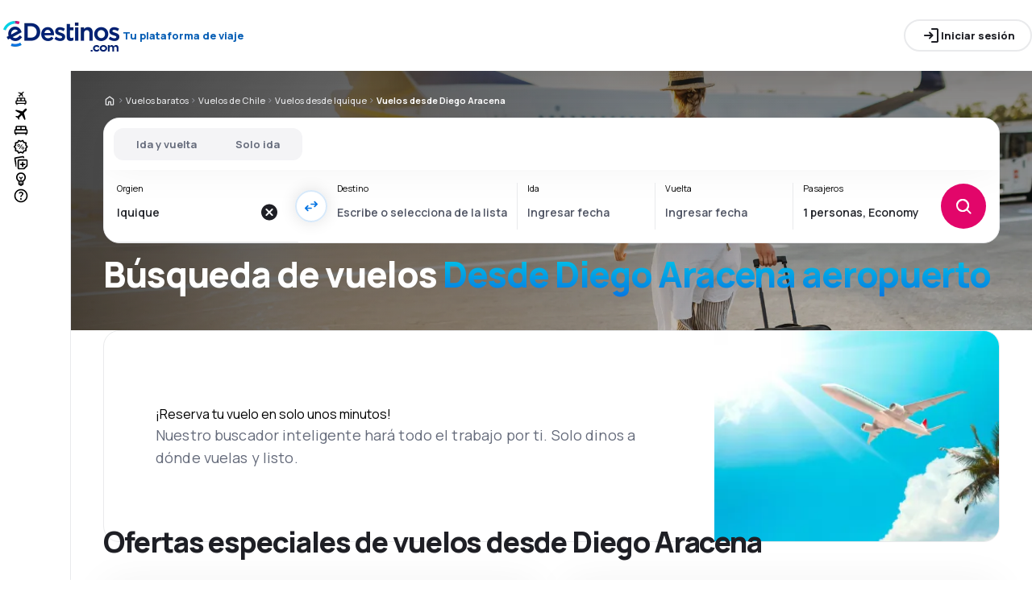

--- FILE ---
content_type: text/html; charset=utf-8
request_url: https://www.edestinos.com/vuelos-baratos/ap/iqq/0/0/diego-aracena
body_size: 67536
content:
<!DOCTYPE html><html lang="es-US" class="overflow-x-hidden"><head><meta charSet="utf-8"/><meta name="viewport" content="width=device-width, initial-scale=1, maximum-scale=1, user-scalable=no"/><link rel="preload" as="image" href="https://www.edestinos.com/_fe/img/edestinoscomdbr30-dark-new.png" imageSizes="100%"/><link rel="preload" as="image" imageSrcSet="/_fe/img/pinta-images-hero-hero_LP_kierunkowe_default.png?size=16x 16w, /_fe/img/pinta-images-hero-hero_LP_kierunkowe_default.png?size=32x 32w, /_fe/img/pinta-images-hero-hero_LP_kierunkowe_default.png?size=48x 48w, /_fe/img/pinta-images-hero-hero_LP_kierunkowe_default.png?size=64x 64w, /_fe/img/pinta-images-hero-hero_LP_kierunkowe_default.png?size=96x 96w, /_fe/img/pinta-images-hero-hero_LP_kierunkowe_default.png?size=128x 128w, /_fe/img/pinta-images-hero-hero_LP_kierunkowe_default.png?size=256x 256w, /_fe/img/pinta-images-hero-hero_LP_kierunkowe_default.png?size=384x 384w, /_fe/img/pinta-images-hero-hero_LP_kierunkowe_default.png?size=640x 640w, /_fe/img/pinta-images-hero-hero_LP_kierunkowe_default.png?size=750x 750w, /_fe/img/pinta-images-hero-hero_LP_kierunkowe_default.png?size=828x 828w, /_fe/img/pinta-images-hero-hero_LP_kierunkowe_default.png?size=1080x 1080w, /_fe/img/pinta-images-hero-hero_LP_kierunkowe_default.png?size=1200x 1200w, /_fe/img/pinta-images-hero-hero_LP_kierunkowe_default.png?size=1920x 1920w, /_fe/img/pinta-images-hero-hero_LP_kierunkowe_default.png?size=2048x 2048w, /_fe/img/pinta-images-hero-hero_LP_kierunkowe_default.png?size=3840x 3840w" imageSizes="100vw" fetchPriority="high"/><link rel="preload" as="image" href="https://www.edestinos.com/_fe/img/advertisement_placeholder_mobile_1.png"/><link rel="preload" as="image" href="https://www.edestinos.com/_fe/img/advertisement_placeholder_desktop_1.png"/><link rel="preload" as="image" href="https://www.edestinos.com/_fe/img/advertisement_placeholder_mobile_2.png"/><link rel="preload" as="image" href="https://www.edestinos.com/_fe/img/advertisement_placeholder_desktop_2.png"/><link rel="stylesheet" href="/flp-next/_next/static/css/e20f82cbfc4d65a1.css" data-precedence="next"/><link rel="stylesheet" href="/flp-next/_next/static/css/7c78ebd96cbd0669.css" data-precedence="next"/><link rel="stylesheet" href="/flp-next/_next/static/css/b7243428dde40b39.css" data-precedence="next"/><link rel="stylesheet" href="/flp-next/_next/static/css/c61f87c9ea434b06.css" data-precedence="next"/><link rel="stylesheet" href="/flp-next/_next/static/css/81e6d98a7829b54d.css" data-precedence="next"/><link rel="preload" as="script" fetchPriority="low" href="/flp-next/_next/static/chunks/webpack-94f1fdf9fff812e5.js"/><script src="/flp-next/_next/static/chunks/dc3d4ed0-d1ef424fa74b7d8c.js" async=""></script><script src="/flp-next/_next/static/chunks/2557-29191ae23f685ce1.js" async=""></script><script src="/flp-next/_next/static/chunks/main-app-802c8eb6fb4a4c82.js" async=""></script><script src="/flp-next/_next/static/chunks/app/layout-43c32e6e7b8a9a8b.js" async=""></script><script src="/flp-next/_next/static/chunks/47e96f8d-5594cbf8a3dd2fe2.js" async=""></script><script src="/flp-next/_next/static/chunks/e83fe7a5-dce1bfffc0f79faf.js" async=""></script><script src="/flp-next/_next/static/chunks/8609-649a700413da2bf2.js" async=""></script><script src="/flp-next/_next/static/chunks/5563-380a0d7014e77fb8.js" async=""></script><script src="/flp-next/_next/static/chunks/app/%5B%5B...slug%5D%5D/page-407f3d7ff423a8aa.js" async=""></script><script src="https://cdn.speedcurve.com/js/lux.js?id=4134562730" async="" crossorigin="anonymous"></script><meta name="next-size-adjust" content=""/><link rel="preconnect" href="https://dbrapi.esky.com"/><link rel="preconnect" href="https://www.googletagmanager.com"/><link rel="preconnect" href="https://www.esky.com"/><link rel="preconnect" href="https://static.esky.com"/><title>Vuelos baratos desde Diego Aracena - Aeropuerto Diego Aracena - eDestinos.com</title><meta name="description" content="¿Estás interesado en Vuelos desde Diego Aracena? Comprueba la oferta de todas las compañías aéreas - ¡Reserva vuelos baratos desde el aeropuerto Diego Aracena en eDestinos.com.co!"/><meta name="robots" content="index, follow"/><link rel="canonical" href="https://www.edestinos.com/vuelos-baratos/ap/iqq/0/0/diego-aracena"/><link rel="alternate" hrefLang="bg" href="https://www.esky.bg/samoletni-bileti/ap/iqq/0/0/iquique-diego-aracena"/><link rel="alternate" hrefLang="bg-BG" href="https://www.esky.bg/samoletni-bileti/ap/iqq/0/0/iquique-diego-aracena"/><link rel="alternate" hrefLang="bs" href="https://www.esky.ba/avio-karte/ap/iqq/0/0/iquique-diego-aracena"/><link rel="alternate" hrefLang="bs-BA" href="https://www.esky.ba/avio-karte/ap/iqq/0/0/iquique-diego-aracena"/><link rel="alternate" hrefLang="cs" href="https://www.esky.cz/letenky/ap/iqq/0/0/iquique-diego-aracena"/><link rel="alternate" hrefLang="cs-CZ" href="https://www.esky.cz/letenky/ap/iqq/0/0/iquique-diego-aracena"/><link rel="alternate" hrefLang="da" href="https://www.eskytravel.dk/billige-flybilletter/ap/iqq/0/0/iquique-diego-aracena"/><link rel="alternate" hrefLang="da-DK" href="https://www.eskytravel.dk/billige-flybilletter/ap/iqq/0/0/iquique-diego-aracena"/><link rel="alternate" hrefLang="de" href="https://www.eskytravel.de/fluge/ap/iqq/0/0/iquique-diego-aracena"/><link rel="alternate" hrefLang="de-AT" href="https://www.esky.at/fluge/ap/iqq/0/0/iquique-diego-aracena"/><link rel="alternate" hrefLang="de-CH" href="https://www.eskytravel.ch/fluge/ap/iqq/0/0/iquique-diego-aracena"/><link rel="alternate" hrefLang="de-DE" href="https://www.eskytravel.de/fluge/ap/iqq/0/0/iquique-diego-aracena"/><link rel="alternate" hrefLang="el" href="https://www.esky.gr/aeroporika-eisitiria/ap/iqq/0/0/iquique-diego-aracena"/><link rel="alternate" hrefLang="el-GR" href="https://www.esky.gr/aeroporika-eisitiria/ap/iqq/0/0/iquique-diego-aracena"/><link rel="alternate" hrefLang="en" href="https://www.esky.com/flights/ap/iqq/0/0/iquique-diego-aracena"/><link rel="alternate" hrefLang="en-142" href="https://www.esky.eu/flights/ap/iqq/0/0/iquique-diego-aracena"/><link rel="alternate" hrefLang="en-150" href="https://www.esky.eu/flights/ap/iqq/0/0/iquique-diego-aracena"/><link rel="alternate" hrefLang="en-EG" href="https://www.esky.com.eg/flights/ap/iqq/0/0/iquique-diego-aracena"/><link rel="alternate" hrefLang="en-GB" href="https://www.esky.co.uk/flights/ap/iqq/0/0/iquique-diego-aracena"/><link rel="alternate" hrefLang="en-HK" href="https://www.esky.com.hk/flights/ap/iqq/0/0/iquique-diego-aracena"/><link rel="alternate" hrefLang="en-IE" href="https://www.esky.ie/flights/ap/iqq/0/0/iquique-diego-aracena"/><link rel="alternate" hrefLang="en-KE" href="https://www.esky.co.ke/flights/ap/iqq/0/0/iquique-diego-aracena"/><link rel="alternate" hrefLang="en-MY" href="https://www.esky.com.my/flights/ap/iqq/0/0/iquique-diego-aracena"/><link rel="alternate" hrefLang="en-NG" href="https://www.esky.com.ng/flights/ap/iqq/0/0/iquique-diego-aracena"/><link rel="alternate" hrefLang="en-NZ" href="https://www.eskytravel.co.nz/cheap-flights/ap/iqq/0/0/iquique-diego-aracena"/><link rel="alternate" hrefLang="en-SG" href="https://www.esky.com.sg/flights/ap/iqq/0/0/iquique-diego-aracena"/><link rel="alternate" hrefLang="en-US" href="https://www.esky.com/flights/ap/iqq/0/0/iquique-diego-aracena"/><link rel="alternate" hrefLang="en-ZA" href="https://www.eskytravel.co.za/cheap-flights/ap/iqq/0/0/iquique-diego-aracena"/><link rel="alternate" hrefLang="es" href="https://www.edestinos.com/vuelos-baratos/ap/iqq/0/0/diego-aracena"/><link rel="alternate" hrefLang="es-BO" href="https://www.edestinos.com.bo/vuelos-baratos/ap/iqq/0/0/diego-aracena"/><link rel="alternate" hrefLang="es-CL" href="https://www.edestinos.cl/vuelos-baratos/ap/iqq/0/0/iquique-diego-aracena"/><link rel="alternate" hrefLang="es-CO" href="https://www.edestinos.com.co/vuelos-baratos/ap/iqq/0/0/diego-aracena"/><link rel="alternate" hrefLang="es-CR" href="https://www.edestinos.cr/vuelos-baratos/ap/iqq/0/0/diego-aracena"/><link rel="alternate" hrefLang="es-DO" href="https://www.edestinos.com.do/vuelos-baratos/ap/iqq/0/0/diego-aracena"/><link rel="alternate" hrefLang="es-ES" href="https://www.esky.es/vuelos-baratos/ap/iqq/0/0/diego-aracena"/><link rel="alternate" hrefLang="es-GT" href="https://www.edestinos.com.gt/vuelos-baratos/ap/iqq/0/0/diego-aracena"/><link rel="alternate" hrefLang="es-HN" href="https://www.edestinos.com.hn/vuelos-baratos/ap/iqq/0/0/diego-aracena"/><link rel="alternate" hrefLang="es-MX" href="https://www.edestinos.com.mx/vuelos-baratos/ap/iqq/0/0/iquique-diego-aracena"/><link rel="alternate" hrefLang="es-NI" href="https://www.edestinos.com.ni/vuelos-baratos/ap/iqq/0/0/diego-aracena"/><link rel="alternate" hrefLang="es-PA" href="https://www.edestinos.com.pa/vuelos-baratos/ap/iqq/0/0/diego-aracena"/><link rel="alternate" hrefLang="es-PE" href="https://www.edestinos.com.pe/vuelos-baratos/ap/iqq/0/0/diego-aracena"/><link rel="alternate" hrefLang="es-PR" href="https://www.edestinos.com.pr/vuelos-baratos/ap/iqq/0/0/diego-aracena"/><link rel="alternate" hrefLang="es-PY" href="https://www.edestinos.com.py/vuelos-baratos/ap/iqq/0/0/diego-aracena"/><link rel="alternate" hrefLang="es-SV" href="https://www.edestinos.com.sv/vuelos-baratos/ap/iqq/0/0/diego-aracena"/><link rel="alternate" hrefLang="fi" href="https://www.esky.fi/halvat-lennot/ap/iqq/0/0/iquique-diego-aracena"/><link rel="alternate" hrefLang="fi-FI" href="https://www.esky.fi/halvat-lennot/ap/iqq/0/0/iquique-diego-aracena"/><link rel="alternate" hrefLang="fr" href="https://www.esky.fr/vols/ap/iqq/0/0/iquique-diego-aracena"/><link rel="alternate" hrefLang="fr-FR" href="https://www.esky.fr/vols/ap/iqq/0/0/iquique-diego-aracena"/><link rel="alternate" hrefLang="fr-MA" href="https://www.esky.co.ma/vols/ap/iqq/0/0/iquique-diego-aracena"/><link rel="alternate" hrefLang="hr" href="https://www.esky.hr/avio-karte/ap/iqq/0/0/iquique-diego-aracena"/><link rel="alternate" hrefLang="hr-HR" href="https://www.esky.hr/avio-karte/ap/iqq/0/0/iquique-diego-aracena"/><link rel="alternate" hrefLang="hu" href="https://www.esky.hu/repulojegy/ap/iqq/0/0/iquique-diego-aracena"/><link rel="alternate" hrefLang="hu-HU" href="https://www.esky.hu/repulojegy/ap/iqq/0/0/iquique-diego-aracena"/><link rel="alternate" hrefLang="it" href="https://www.eskytravel.it/voli/ap/iqq/0/0/iquique-diego-aracena"/><link rel="alternate" hrefLang="it-IT" href="https://www.eskytravel.it/voli/ap/iqq/0/0/iquique-diego-aracena"/><link rel="alternate" hrefLang="nb" href="https://www.eskytravel.no/flybilletter/ap/iqq/0/0/iquique-diego-aracena"/><link rel="alternate" hrefLang="nb-NO" href="https://www.eskytravel.no/flybilletter/ap/iqq/0/0/iquique-diego-aracena"/><link rel="alternate" hrefLang="nl" href="https://www.esky.nl/vliegtickets/ap/iqq/0/0/iquique-diego-aracena"/><link rel="alternate" hrefLang="nl-BE" href="https://www.eskytravel.be/vliegtickets/ap/iqq/0/0/iquique-diego-aracena"/><link rel="alternate" hrefLang="nl-NL" href="https://www.esky.nl/vliegtickets/ap/iqq/0/0/iquique-diego-aracena"/><link rel="alternate" hrefLang="pl" href="https://www.esky.pl/tanie-loty/ap/iqq/0/0/iquique-diego-aracena"/><link rel="alternate" hrefLang="pl-PL" href="https://www.esky.pl/tanie-loty/ap/iqq/0/0/iquique-diego-aracena"/><link rel="alternate" hrefLang="pt" href="https://www.esky.pt/voos-baratos/ap/iqq/0/0/iquique-diego-aracena"/><link rel="alternate" hrefLang="pt-PT" href="https://www.esky.pt/voos-baratos/ap/iqq/0/0/iquique-diego-aracena"/><link rel="alternate" hrefLang="ro" href="https://www.esky.ro/bilete-de-avion/ap/iqq/0/0/iquique-diego-aracena-intl"/><link rel="alternate" hrefLang="ro-MD" href="https://www.esky.md/bilete-de-avion/ap/iqq/0/0/iquique-diego-aracena-intl"/><link rel="alternate" hrefLang="ro-RO" href="https://www.esky.ro/bilete-de-avion/ap/iqq/0/0/iquique-diego-aracena-intl"/><link rel="alternate" hrefLang="sk" href="https://www.esky.sk/letenky/ap/iqq/0/0/iquique-diego-aracena"/><link rel="alternate" hrefLang="sk-SK" href="https://www.esky.sk/letenky/ap/iqq/0/0/iquique-diego-aracena"/><link rel="alternate" hrefLang="sr" href="https://www.esky.rs/avio-karte/ap/iqq/0/0/iquique-diego-aracena"/><link rel="alternate" hrefLang="sr-RS" href="https://www.esky.rs/avio-karte/ap/iqq/0/0/iquique-diego-aracena"/><link rel="alternate" hrefLang="sv" href="https://www.esky.se/billiga-flyg/ap/iqq/0/0/iquique-diego-aracena"/><link rel="alternate" hrefLang="sv-SE" href="https://www.esky.se/billiga-flyg/ap/iqq/0/0/iquique-diego-aracena"/><link rel="alternate" hrefLang="tr" href="https://www.esky.com.tr/ucak-bileti/ap/iqq/0/0/iquique-diego-aracena"/><link rel="alternate" hrefLang="tr-TR" href="https://www.esky.com.tr/ucak-bileti/ap/iqq/0/0/iquique-diego-aracena"/><link rel="alternate" hrefLang="x-default" href="https://www.esky.com/flights/ap/iqq/0/0/iquique-diego-aracena"/><meta property="og:title" content="Vuelos baratos desde Diego Aracena - Aeropuerto Diego Aracena - eDestinos.com"/><meta property="og:description" content="¿Estás interesado en Vuelos desde Diego Aracena? Comprueba la oferta de todas las compañías aéreas - ¡Reserva vuelos baratos desde el aeropuerto Diego Aracena en eDestinos.com.co!"/><meta property="og:url" content="https://www.edestinos.com/vuelos-baratos/ap/iqq/0/0/diego-aracena"/><meta property="og:site_name" content="eDestinos.com - Vuelos baratos, Tiquetes Aéreos, Hoteles"/><meta property="og:locale" content="es_US"/><meta property="og:image" content="file:///_fe/img/pinta-images-hero-hero_LP_kierunkowe_default.png?size=1200x630"/><meta property="og:image:width" content="1200"/><meta property="og:image:height" content="630"/><meta property="og:image:type" content="image/png"/><meta property="og:image" content="file:///_fe/img/pinta-images-hero-hero_LP_kierunkowe_default.png?size=800x800"/><meta property="og:image:width" content="800"/><meta property="og:image:height" content="800"/><meta property="og:image:type" content="image/png"/><meta property="og:type" content="website"/><meta name="twitter:card" content="summary_large_image"/><meta name="twitter:title" content="Vuelos baratos desde Diego Aracena - Aeropuerto Diego Aracena - eDestinos.com"/><meta name="twitter:description" content="¿Estás interesado en Vuelos desde Diego Aracena? Comprueba la oferta de todas las compañías aéreas - ¡Reserva vuelos baratos desde el aeropuerto Diego Aracena en eDestinos.com.co!"/><meta name="twitter:image" content="file:///_fe/img/pinta-images-hero-hero_LP_kierunkowe_default.png?size=1200x630"/><meta name="twitter:image:width" content="1200"/><meta name="twitter:image:height" content="630"/><meta name="twitter:image:type" content="image/png"/><meta name="twitter:image" content="file:///_fe/img/pinta-images-hero-hero_LP_kierunkowe_default.png?size=800x800"/><meta name="twitter:image:width" content="800"/><meta name="twitter:image:height" content="800"/><meta name="twitter:image:type" content="image/png"/><link rel="icon" href="https://static1.eskypartners.com/favicons/edestinos.ico"/><noscript><iframe src="https://etm.edestinos.com/ns.html?id=GTM-PLB3X2N"></iframe></noscript><script id="lux">LUX = function() {
            function n() {
                return Date.now ? Date.now() : +new Date
            }
            var r, t = n(),
                a = window.performance || {},
                e = a.timing || {
                    activationStart: 0,
                    navigationStart: (null === (r = window.LUX) || void 0 === r ? void 0 : r.ns) || t
                };

            function i() {
                return a.now ? (r = a.now(), Math.floor(r)) : n() - e.navigationStart;
                var r
            }(LUX = window.LUX || {}).ac = [], LUX.addData = function(n, r) {
                return LUX.cmd(["addData", n, r])
            }, LUX.cmd = function(n) {
                return LUX.ac.push(n)
            }, LUX.getDebug = function() {
                return [
                    [t, 0, []]
                ]
            }, LUX.init = function() {
                return LUX.cmd(["init"])
            }, LUX.mark = function() {
                for (var n = [], r = 0; r < arguments.length; r++) n[r] = arguments[r];
                if (a.mark) return a.mark.apply(a, n);
                var t = n[0],
                    e = n[1] || {};
                void 0 === e.startTime && (e.startTime = i());
                LUX.cmd(["mark", t, e])
            }, LUX.markLoadTime = function() {
                return LUX.cmd(["markLoadTime", i()])
            }, LUX.measure = function() {
                for (var n = [], r = 0; r < arguments.length; r++) n[r] = arguments[r];
                if (a.measure) return a.measure.apply(a, n);
                var t, e = n[0],
                    o = n[1],
                    u = n[2];
                t = "object" == typeof o ? n[1] : {
                    start: o,
                    end: u
                };
                t.duration || t.end || (t.end = i());
                LUX.cmd(["measure", e, t])
            }, LUX.send = function() {
                return LUX.cmd(["send"])
            }, LUX.ns = t;
            var o = LUX;
            return window.LUX_ae = [], window.addEventListener("error", (function(n) {
                window.LUX_ae.push(n)
            })), o
          }();
          LUX.samplerate = (function (p, s) { try { return Math.max.apply(null, String(s).split(';').map(function (v, i) { return i === 0 ? ['*', v] : v.split(':'); }).map(function (a) { return [new RegExp('^' + a[0].replace(/\*/g, '.*').replace(/\+/g, '\$&'), 'i'), parseInt(a[1], 10) ]; }).filter(function (a) { return a[0].test(p); }).map(function (a) { return a[1]; })) || void 0 } catch(e) { return; }; })(location.pathname, "20");
        </script><script src="/flp-next/_next/static/chunks/polyfills-42372ed130431b0a.js" noModule=""></script></head><body class="__className_e827b0 overflow-x-hidden antialiased"><div hidden=""><!--$--><!--/$--></div><div><header><div class="top-bar_topBar___qPnh" data-testid="header"><div class="top-bar_start__L7OAO"><a target="_top" href="https://www.edestinos.com"><img alt="host" class="h-[32px] min-w-[74px] xs:h-[40px] xs:min-w-[92px]" height="40" src="https://www.edestinos.com/_fe/img/edestinoscomdbr30-dark-new.png" loading="eager" width="auto" decoding="sync" sizes="100%"/></a><span class="top-bar_slogan__eVoZ1">Tu plataforma de viaje</span><div class="button button_button__4iwyR absolute right-[-10000px] top-[auto] w-[1px] h-[1px] overflow-hidden transform translate-x-[100%] z-[10] focus:right-[-16px] focus:w-auto focus:h-auto focus:overflow-visible focus-visible:right-[-16px] focus-visible:w-auto focus-visible:h-auto focus-visible:overflow-visible focus-within:right-[-16px] focus-within:w-auto focus-within:h-auto focus-within:overflow-visible" variant="outline" color="accent-1" extent="small"><a class="button_base__EuiU_ " href="#content"><span class="button-content flex items-center justify-center w-full gap-8" style="opacity:1;transition:opacity 0.2s">Saltar navegación</span></a></div></div><div class="top-bar_center__FFpKD"></div><div class="top-bar_end__0NFTX"><slot slot="claim-button"></slot><slot slot="mobile-icon-uz-button"></slot><div class="top-bar_desktop__0O3oQ"><slot slot="desktop-icon-uz-button"></slot></div><div class="hidden xs:block"><div class="button button_button__4iwyR " variant="outline" color="neutral" extent="small"><button class="button_base__EuiU_ " target="_blank" rel="nofollow"><span class="button-content flex items-center justify-center w-full gap-8" style="opacity:1;transition:opacity 0.2s"><div class="pi-icon"><svg width="24" preserveAspectRatio="xMidYMid meet" viewBox="0 0 24 24" xmlns="http://www.w3.org/2000/svg" fill="none"><path fill="currentColor" d="M13 21a.968.968 0 0 1-.713-.288A.968.968 0 0 1 12 20a.97.97 0 0 1 .287-.712A.968.968 0 0 1 13 19h6V5h-6a.968.968 0 0 1-.713-.287A.967.967 0 0 1 12 4a.97.97 0 0 1 .287-.712A.968.968 0 0 1 13 3h6c.55 0 1.02.196 1.413.587.39.393.587.863.587 1.413v14c0 .55-.196 1.02-.587 1.413A1.926 1.926 0 0 1 19 21h-6zm-1.825-8H4a.967.967 0 0 1-.712-.287A.968.968 0 0 1 3 12a.97.97 0 0 1 .288-.713A.967.967 0 0 1 4 11h7.175L9.3 9.125a.918.918 0 0 1-.275-.675c0-.267.092-.5.275-.7a.948.948 0 0 1 .7-.313.946.946 0 0 1 .725.288L14.3 11.3c.2.2.3.433.3.7 0 .267-.1.5-.3.7l-3.575 3.575a.93.93 0 0 1-.713.288 1.02 1.02 0 0 1-.712-.313.973.973 0 0 1-.263-.713.977.977 0 0 1 .288-.687l1.85-1.85z"></path></svg></div>Iniciar sesión</span></button></div></div><div class="button button_button__4iwyR xs:!hidden" variant="invisible" color="neutral" extent="medium" icon="true"><button class="button_base__EuiU_ " aria-label="Abrir menú" type="button"><span class="button-content flex items-center justify-center w-full gap-8" style="opacity:1;transition:opacity 0.2s"><div class="pi-icon"><svg width="20" preserveAspectRatio="xMidYMid meet" viewBox="0 0 24 24" xmlns="http://www.w3.org/2000/svg" fill="none"><path fill="currentColor" d="M4 18a.967.967 0 0 1-.712-.288A.968.968 0 0 1 3 17c0-.283.096-.52.288-.712A.967.967 0 0 1 4 16h16c.283 0 .52.096.712.288.192.191.288.429.288.712s-.096.52-.288.712A.968.968 0 0 1 20 18H4zm0-5a.967.967 0 0 1-.712-.287A.968.968 0 0 1 3 12a.97.97 0 0 1 .288-.713A.967.967 0 0 1 4 11h16a.97.97 0 0 1 .712.287c.192.192.288.43.288.713s-.096.52-.288.713A.968.968 0 0 1 20 13H4zm0-5a.968.968 0 0 1-.712-.287A.968.968 0 0 1 3 7a.97.97 0 0 1 .288-.713A.968.968 0 0 1 4 6h16a.97.97 0 0 1 .712.287c.192.192.288.43.288.713s-.096.52-.288.713A.968.968 0 0 1 20 8H4z"></path></svg></div></span></button></div></div><div class="top-bar_overlay__ki9gL"><slot slot="popover"></slot><div slot="dialog"></div></div></div><div class="side-bar_sidebar__CHEnH" is-expanded="false"><div class="side-bar_cover__YqRNe" role="presentation"></div><div class="side-bar_content__sDnu_"><div class="side-bar_collapsedWrapper__axm_L"><div class="navigation-menu-group_list__beYMW"><div class="navigation-menu-group_listItem__pjdas"><div class="pi-icon"><svg width="20" preserveAspectRatio="xMidYMid meet" viewBox="0 0 24 24" xmlns="http://www.w3.org/2000/svg" fill="none"><path fill="currentColor" d="m12.449 6.88-1.937 1.944.164 1.064a.3.3 0 0 1-.01.165.4.4 0 0 1-.1.147l-.073.073q-.146.147-.32.11a.38.38 0 0 1-.264-.201l-.622-1.175-1.243-.678a.28.28 0 0 1-.164-.23.31.31 0 0 1 .091-.266l.147-.146q.037-.037.255-.092l1.097.147 1.937-1.945-3.436-1.87a.35.35 0 0 1-.219-.313.44.44 0 0 1 .128-.367l.128-.128q.09-.09.192-.12a.36.36 0 0 1 .21.01L12.997 4.2l1.974-1.98A.72.72 0 0 1 15.5 2a.72.72 0 0 1 .53.22q.219.22.219.532a.73.73 0 0 1-.22.532l-1.973 1.981 1.17 4.586a.46.46 0 0 1 .009.239.43.43 0 0 1-.12.201l-.072.074a.44.44 0 0 1-.402.128.45.45 0 0 1-.347-.238zM4 16.48q0-.648.47-1.1.47-.45 1.13-.451V12.57a1.5 1.5 0 0 1 .47-1.11q.47-.46 1.13-.461h9.6q.66 0 1.13.462a1.5 1.5 0 0 1 .47 1.11v2.357q.66 0 1.13.461A1.5 1.5 0 0 1 20 16.5v2.868q0 .451-.31.756a1.06 1.06 0 0 1-.77.305l-.44 1.316a.38.38 0 0 1-.36.255h-.24a.38.38 0 0 1-.36-.255l-.44-1.316H6.92l-.44 1.316a.38.38 0 0 1-.36.255h-.24a.38.38 0 0 1-.36-.255l-.44-1.316q-.46 0-.77-.305a1.02 1.02 0 0 1-.31-.756zm8.8-1.551h4V12.57h-4zm-5.6 0h4V12.57h-4zm-1.6 3.928h12.8V16.5H5.6z"></path></svg></div></div><div class="navigation-menu-group_listItem__pjdas" data-active="true"><div class="pi-icon"><svg width="20" preserveAspectRatio="xMidYMid meet" viewBox="0 0 24 24" xmlns="http://www.w3.org/2000/svg" fill="none"><path fill="currentColor" d="m6.85 17.15-2.5-1.375a.563.563 0 0 1-.313-.437.554.554 0 0 1 .163-.488l.3-.3a.567.567 0 0 1 .5-.15l2.2.3 3.9-3.9-6.8-3.7a.804.804 0 0 1-.438-.625.807.807 0 0 1 .238-.725l.25-.25a.806.806 0 0 1 .387-.225.97.97 0 0 1 .438 0L14.25 7.6l3.925-3.875a1.442 1.442 0 0 1 1.063-.425c.425 0 .779.142 1.062.425.283.283.425.638.425 1.063 0 .425-.142.779-.425 1.062l-3.9 3.9 2.325 9.025c.033.167.03.33-.013.488a.897.897 0 0 1-.237.412l-.125.125c-.233.233-.504.325-.813.275a.908.908 0 0 1-.687-.5L13.2 12.9l-3.9 3.9.3 2.15a.702.702 0 0 1-.025.325.703.703 0 0 1-.175.275l-.125.125a.704.704 0 0 1-.6.213.648.648 0 0 1-.525-.363l-1.3-2.375z"></path></svg></div></div><div class="navigation-menu-group_listItem__pjdas"><div class="pi-icon"><svg width="20" preserveAspectRatio="xMidYMid meet" viewBox="0 0 24 24" xmlns="http://www.w3.org/2000/svg" fill="none"><path fill="currentColor" d="M2 11.975c0-.55.196-1.017.587-1.4A1.947 1.947 0 0 1 4 10V7c0-.55.196-1.02.588-1.412A1.926 1.926 0 0 1 6 5h12c.55 0 1.02.196 1.413.588.391.391.587.862.587 1.412v3c.55 0 1.02.196 1.413.588.391.391.587.862.587 1.412v3.65c0 .383-.13.704-.387.963a1.31 1.31 0 0 1-.963.387l-.55 1.675a.47.47 0 0 1-.45.325h-.3a.47.47 0 0 1-.45-.325L18.35 17H5.65l-.55 1.675a.47.47 0 0 1-.45.325h-.3a.47.47 0 0 1-.45-.325L3.35 17a1.31 1.31 0 0 1-.962-.387A1.307 1.307 0 0 1 2 15.65v-3.675zM13 10h5V7h-5v3zm-7 0h5V7H6v3zm-2 5h16v-3H4v3z"></path></svg></div></div><div class="navigation-menu-group_listItem__pjdas"><div class="pi-icon"><svg width="20" preserveAspectRatio="xMidYMid meet" viewBox="0 0 24 24" xmlns="http://www.w3.org/2000/svg" fill="none"><path fill="currentColor" d="m7.825 21.984-1.45-2.45-2.75-.6a.943.943 0 0 1-.6-.387.928.928 0 0 1-.175-.687l.275-2.825-1.875-2.15a.934.934 0 0 1-.25-.65c0-.25.083-.467.25-.65l1.875-2.15L2.85 6.61a.928.928 0 0 1 .175-.687.943.943 0 0 1 .6-.388l2.75-.6 1.45-2.45a.983.983 0 0 1 .55-.437.97.97 0 0 1 .7.038l2.6 1.1 2.6-1.1a.97.97 0 0 1 .7-.038.983.983 0 0 1 .55.438l1.45 2.45 2.75.6c.25.05.45.179.6.387.15.208.208.437.175.687l-.275 2.825 1.875 2.15c.167.183.25.4.25.65s-.083.467-.25.65l-1.875 2.15.275 2.825a.928.928 0 0 1-.175.687.943.943 0 0 1-.6.387l-2.75.6-1.45 2.45a.983.983 0 0 1-.55.438.97.97 0 0 1-.7-.038l-2.6-1.1-2.6 1.1a.97.97 0 0 1-.7.038.983.983 0 0 1-.55-.438zm1.3-1.8 2.55-1.1 2.6 1.1 1.4-2.4 2.75-.65-.25-2.8 1.85-2.099-1.85-2.15.25-2.8-2.75-.6-1.45-2.4-2.55 1.1-2.6-1.1-1.4 2.4-2.75.6.25 2.8-1.85 2.15 1.85 2.1-.25 2.85 2.75.6 1.45 2.4z"></path><path fill="currentColor" fill-rule="evenodd" d="M16.675 14.235a2 2 0 1 0-4 0 2 2 0 0 0 4 0zm-2.723-5.416a.5.5 0 0 0-.693.139l-4 6a.5.5 0 0 0 .832.554l4-6a.5.5 0 0 0-.139-.693zm-.277 5.416a1 1 0 1 1 2 0 1 1 0 0 1-2 0zm-3-4a2 2 0 1 0-4 0 2 2 0 0 0 4 0zm-3 0a1 1 0 1 1 2 0 1 1 0 0 1-2 0z" clip-rule="evenodd"></path></svg></div></div><div class="navigation-menu-group_listItem__pjdas"><div class="pi-icon"><svg width="20" preserveAspectRatio="xMidYMid meet" viewBox="0 0 24 24" xmlns="http://www.w3.org/2000/svg" fill="none"><path fill="currentColor" d="M7 20V8.975c0-.55.2-1.017.6-1.4A1.99 1.99 0 0 1 9.025 7H20c.55 0 1.02.196 1.413.588.391.391.587.862.587 1.412v7.175a1.975 1.975 0 0 1-.575 1.4l-3.85 3.85a1.975 1.975 0 0 1-1.4.575H9c-.55 0-1.02-.196-1.412-.587A1.926 1.926 0 0 1 7 20zM2.025 6.25c-.1-.55.008-1.046.325-1.487.317-.442.75-.713 1.3-.813L14.5 2.025c.55-.1 1.046.008 1.488.325.441.317.712.75.812 1.3L17.05 5H15l-.175-1L4 5.925l1 5.65v6.975a2.25 2.25 0 0 1-.687-.6 1.848 1.848 0 0 1-.363-.85L2.025 6.25zM9 9v11h7l4-4V9H9zm4.5 6.5v2c0 .283.096.52.287.712.192.192.43.288.713.288s.52-.096.713-.288a.968.968 0 0 0 .287-.712v-2h2a.97.97 0 0 0 .712-.287.968.968 0 0 0 .288-.713.968.968 0 0 0-.288-.713.968.968 0 0 0-.712-.287h-2v-2a.968.968 0 0 0-.287-.713.968.968 0 0 0-.713-.287.968.968 0 0 0-.713.287.968.968 0 0 0-.287.713v2h-2a.968.968 0 0 0-.713.287.968.968 0 0 0-.287.713c0 .283.096.52.287.713.192.191.43.287.713.287h2z"></path></svg></div></div><div class="navigation-menu-group_listItem__pjdas"><div class="pi-icon"><svg width="20" preserveAspectRatio="xMidYMid meet" viewBox="0 0 24 25" xmlns="http://www.w3.org/2000/svg" fill="none"><path fill="currentColor" d="M12 22.5a2.272 2.272 0 0 1-2-1.15c-.55 0-1.02-.196-1.412-.588A1.926 1.926 0 0 1 8 19.35V15.8a7.244 7.244 0 0 1-2.362-2.575A7.047 7.047 0 0 1 4.75 9.75c0-2.017.704-3.73 2.112-5.138C8.271 3.204 9.983 2.5 12 2.5s3.73.704 5.137 2.112c1.409 1.409 2.113 3.121 2.113 5.138 0 1.283-.296 2.45-.887 3.5A7.309 7.309 0 0 1 16 15.8v3.55c0 .55-.196 1.02-.588 1.412A1.926 1.926 0 0 1 14 21.35a2.272 2.272 0 0 1-2 1.15zm-2-3.15h4v-.9h-4v.9zm0-1.9h4v-.95h-4v.95zm-.2-2.95h1.45v-2.7l-2.2-2.2 1.05-1.05 1.9 1.9 1.9-1.9 1.05 1.05-2.2 2.2v2.7h1.45a5.475 5.475 0 0 0 2.2-1.912c.567-.842.85-1.788.85-2.838 0-1.467-.508-2.708-1.525-3.725S13.467 4.5 12 4.5s-2.708.508-3.725 1.525S6.75 8.283 6.75 9.75c0 1.05.283 1.996.85 2.838A5.478 5.478 0 0 0 9.8 14.5z"></path></svg></div></div><div class="navigation-menu-group_listItem__pjdas"><div class="pi-icon"><svg width="20" preserveAspectRatio="xMidYMid meet" viewBox="0 0 24 24" xmlns="http://www.w3.org/2000/svg" fill="none"><path fill="currentColor" d="M11.95 18c.35 0 .646-.12.888-.363.241-.241.362-.537.362-.887s-.12-.646-.362-.887a1.207 1.207 0 0 0-.888-.363 1.2 1.2 0 0 0-.887.363 1.207 1.207 0 0 0-.363.887c0 .35.12.646.363.887.241.242.537.363.887.363zm.05 4a9.738 9.738 0 0 1-3.9-.788 10.099 10.099 0 0 1-3.175-2.137c-.9-.9-1.612-1.958-2.137-3.175A9.738 9.738 0 0 1 2 12a9.74 9.74 0 0 1 .788-3.9 10.099 10.099 0 0 1 2.137-3.175c.9-.9 1.958-1.612 3.175-2.137A9.738 9.738 0 0 1 12 2a9.74 9.74 0 0 1 3.9.788 10.098 10.098 0 0 1 3.175 2.137c.9.9 1.613 1.958 2.137 3.175A9.738 9.738 0 0 1 22 12a9.738 9.738 0 0 1-.788 3.9 10.098 10.098 0 0 1-2.137 3.175c-.9.9-1.958 1.613-3.175 2.137A9.738 9.738 0 0 1 12 22zm0-2c2.233 0 4.125-.775 5.675-2.325C19.225 16.125 20 14.233 20 12c0-2.233-.775-4.125-2.325-5.675C16.125 4.775 14.233 4 12 4c-2.233 0-4.125.775-5.675 2.325C4.775 7.875 4 9.767 4 12c0 2.233.775 4.125 2.325 5.675C7.875 19.225 9.767 20 12 20zm.1-12.3c.417 0 .78.133 1.088.4.308.267.462.6.462 1 0 .367-.113.692-.338.975-.224.283-.479.55-.762.8a6.7 6.7 0 0 0-1.013 1.1c-.291.4-.437.85-.437 1.35 0 .233.088.43.263.588a.885.885 0 0 0 .612.237.89.89 0 0 0 .638-.25c.175-.167.287-.375.337-.625a2.02 2.02 0 0 1 .45-.938c.233-.274.483-.537.75-.787.383-.367.713-.767.987-1.2a2.65 2.65 0 0 0 .413-1.45c0-.85-.346-1.546-1.038-2.088C13.821 6.271 13.017 6 12.1 6a4.26 4.26 0 0 0-1.813.4 2.796 2.796 0 0 0-1.312 1.225.902.902 0 0 0-.112.637.739.739 0 0 0 .337.513c.233.133.475.175.725.125a.996.996 0 0 0 .625-.425c.183-.25.412-.442.688-.575.274-.133.562-.2.862-.2z"></path></svg></div></div></div></div><div class="side-bar_expandedWrapper__GcTSP"><nav aria-label="Navegación principal"><ul role="tree" class="navigation-menu-group_list__beYMW"><li class="contents"><a target="_self" title="Vuelo+Hotel" href="/vuelo+hotel/" class="navigation-menu-group_navigationItem__9i9HH navigation-menu-group_listItem__pjdas"><div class="pi-icon"><svg width="20" preserveAspectRatio="xMidYMid meet" viewBox="0 0 24 24" xmlns="http://www.w3.org/2000/svg" fill="none"><path fill="currentColor" d="m12.449 6.88-1.937 1.944.164 1.064a.3.3 0 0 1-.01.165.4.4 0 0 1-.1.147l-.073.073q-.146.147-.32.11a.38.38 0 0 1-.264-.201l-.622-1.175-1.243-.678a.28.28 0 0 1-.164-.23.31.31 0 0 1 .091-.266l.147-.146q.037-.037.255-.092l1.097.147 1.937-1.945-3.436-1.87a.35.35 0 0 1-.219-.313.44.44 0 0 1 .128-.367l.128-.128q.09-.09.192-.12a.36.36 0 0 1 .21.01L12.997 4.2l1.974-1.98A.72.72 0 0 1 15.5 2a.72.72 0 0 1 .53.22q.219.22.219.532a.73.73 0 0 1-.22.532l-1.973 1.981 1.17 4.586a.46.46 0 0 1 .009.239.43.43 0 0 1-.12.201l-.072.074a.44.44 0 0 1-.402.128.45.45 0 0 1-.347-.238zM4 16.48q0-.648.47-1.1.47-.45 1.13-.451V12.57a1.5 1.5 0 0 1 .47-1.11q.47-.46 1.13-.461h9.6q.66 0 1.13.462a1.5 1.5 0 0 1 .47 1.11v2.357q.66 0 1.13.461A1.5 1.5 0 0 1 20 16.5v2.868q0 .451-.31.756a1.06 1.06 0 0 1-.77.305l-.44 1.316a.38.38 0 0 1-.36.255h-.24a.38.38 0 0 1-.36-.255l-.44-1.316H6.92l-.44 1.316a.38.38 0 0 1-.36.255h-.24a.38.38 0 0 1-.36-.255l-.44-1.316q-.46 0-.77-.305a1.02 1.02 0 0 1-.31-.756zm8.8-1.551h4V12.57h-4zm-5.6 0h4V12.57h-4zm-1.6 3.928h12.8V16.5H5.6z"></path></svg></div><span class="navigation-menu-group_label__eoAoO">Vuelo+Hotel</span></a></li><li class="contents"><a target="_self" title="Vuelos baratos" href="/vuelos-baratos" class="navigation-menu-group_navigationItem__9i9HH navigation-menu-group_listItem__pjdas"><div class="pi-icon"><svg width="20" preserveAspectRatio="xMidYMid meet" viewBox="0 0 24 24" xmlns="http://www.w3.org/2000/svg" fill="none"><path fill="currentColor" d="m6.85 17.15-2.5-1.375a.563.563 0 0 1-.313-.437.554.554 0 0 1 .163-.488l.3-.3a.567.567 0 0 1 .5-.15l2.2.3 3.9-3.9-6.8-3.7a.804.804 0 0 1-.438-.625.807.807 0 0 1 .238-.725l.25-.25a.806.806 0 0 1 .387-.225.97.97 0 0 1 .438 0L14.25 7.6l3.925-3.875a1.442 1.442 0 0 1 1.063-.425c.425 0 .779.142 1.062.425.283.283.425.638.425 1.063 0 .425-.142.779-.425 1.062l-3.9 3.9 2.325 9.025c.033.167.03.33-.013.488a.897.897 0 0 1-.237.412l-.125.125c-.233.233-.504.325-.813.275a.908.908 0 0 1-.687-.5L13.2 12.9l-3.9 3.9.3 2.15a.702.702 0 0 1-.025.325.703.703 0 0 1-.175.275l-.125.125a.704.704 0 0 1-.6.213.648.648 0 0 1-.525-.363l-1.3-2.375z"></path></svg></div><span class="navigation-menu-group_label__eoAoO">Vuelos baratos</span></a></li><li class="contents"><a target="_self" title="Alojamiento" href="/alojamientos/" class="navigation-menu-group_navigationItem__9i9HH navigation-menu-group_listItem__pjdas"><div class="pi-icon"><svg width="20" preserveAspectRatio="xMidYMid meet" viewBox="0 0 24 24" xmlns="http://www.w3.org/2000/svg" fill="none"><path fill="currentColor" d="M2 11.975c0-.55.196-1.017.587-1.4A1.947 1.947 0 0 1 4 10V7c0-.55.196-1.02.588-1.412A1.926 1.926 0 0 1 6 5h12c.55 0 1.02.196 1.413.588.391.391.587.862.587 1.412v3c.55 0 1.02.196 1.413.588.391.391.587.862.587 1.412v3.65c0 .383-.13.704-.387.963a1.31 1.31 0 0 1-.963.387l-.55 1.675a.47.47 0 0 1-.45.325h-.3a.47.47 0 0 1-.45-.325L18.35 17H5.65l-.55 1.675a.47.47 0 0 1-.45.325h-.3a.47.47 0 0 1-.45-.325L3.35 17a1.31 1.31 0 0 1-.962-.387A1.307 1.307 0 0 1 2 15.65v-3.675zM13 10h5V7h-5v3zm-7 0h5V7H6v3zm-2 5h16v-3H4v3z"></path></svg></div><span class="navigation-menu-group_label__eoAoO">Alojamiento</span></a></li><li class="contents"><a target="_self" title="Ofertas" rel="nofollow" href="/ofertas" class="navigation-menu-group_navigationItem__9i9HH navigation-menu-group_listItem__pjdas"><div class="pi-icon"><svg width="20" preserveAspectRatio="xMidYMid meet" viewBox="0 0 24 24" xmlns="http://www.w3.org/2000/svg" fill="none"><path fill="currentColor" d="m7.825 21.984-1.45-2.45-2.75-.6a.943.943 0 0 1-.6-.387.928.928 0 0 1-.175-.687l.275-2.825-1.875-2.15a.934.934 0 0 1-.25-.65c0-.25.083-.467.25-.65l1.875-2.15L2.85 6.61a.928.928 0 0 1 .175-.687.943.943 0 0 1 .6-.388l2.75-.6 1.45-2.45a.983.983 0 0 1 .55-.437.97.97 0 0 1 .7.038l2.6 1.1 2.6-1.1a.97.97 0 0 1 .7-.038.983.983 0 0 1 .55.438l1.45 2.45 2.75.6c.25.05.45.179.6.387.15.208.208.437.175.687l-.275 2.825 1.875 2.15c.167.183.25.4.25.65s-.083.467-.25.65l-1.875 2.15.275 2.825a.928.928 0 0 1-.175.687.943.943 0 0 1-.6.387l-2.75.6-1.45 2.45a.983.983 0 0 1-.55.438.97.97 0 0 1-.7-.038l-2.6-1.1-2.6 1.1a.97.97 0 0 1-.7.038.983.983 0 0 1-.55-.438zm1.3-1.8 2.55-1.1 2.6 1.1 1.4-2.4 2.75-.65-.25-2.8 1.85-2.099-1.85-2.15.25-2.8-2.75-.6-1.45-2.4-2.55 1.1-2.6-1.1-1.4 2.4-2.75.6.25 2.8-1.85 2.15 1.85 2.1-.25 2.85 2.75.6 1.45 2.4z"></path><path fill="currentColor" fill-rule="evenodd" d="M16.675 14.235a2 2 0 1 0-4 0 2 2 0 0 0 4 0zm-2.723-5.416a.5.5 0 0 0-.693.139l-4 6a.5.5 0 0 0 .832.554l4-6a.5.5 0 0 0-.139-.693zm-.277 5.416a1 1 0 1 1 2 0 1 1 0 0 1-2 0zm-3-4a2 2 0 1 0-4 0 2 2 0 0 0 4 0zm-3 0a1 1 0 1 1 2 0 1 1 0 0 1-2 0z" clip-rule="evenodd"></path></svg></div><span class="navigation-menu-group_label__eoAoO">Ofertas</span></a></li><li class="contents"><button class="navigation-menu-group_navigationItem__9i9HH navigation-menu-group_listItem__pjdas"><div class="pi-icon"><svg width="20" preserveAspectRatio="xMidYMid meet" viewBox="0 0 24 24" xmlns="http://www.w3.org/2000/svg" fill="none"><path fill="currentColor" d="M7 20V8.975c0-.55.2-1.017.6-1.4A1.99 1.99 0 0 1 9.025 7H20c.55 0 1.02.196 1.413.588.391.391.587.862.587 1.412v7.175a1.975 1.975 0 0 1-.575 1.4l-3.85 3.85a1.975 1.975 0 0 1-1.4.575H9c-.55 0-1.02-.196-1.412-.587A1.926 1.926 0 0 1 7 20zM2.025 6.25c-.1-.55.008-1.046.325-1.487.317-.442.75-.713 1.3-.813L14.5 2.025c.55-.1 1.046.008 1.488.325.441.317.712.75.812 1.3L17.05 5H15l-.175-1L4 5.925l1 5.65v6.975a2.25 2.25 0 0 1-.687-.6 1.848 1.848 0 0 1-.363-.85L2.025 6.25zM9 9v11h7l4-4V9H9zm4.5 6.5v2c0 .283.096.52.287.712.192.192.43.288.713.288s.52-.096.713-.288a.968.968 0 0 0 .287-.712v-2h2a.97.97 0 0 0 .712-.287.968.968 0 0 0 .288-.713.968.968 0 0 0-.288-.713.968.968 0 0 0-.712-.287h-2v-2a.968.968 0 0 0-.287-.713.968.968 0 0 0-.713-.287.968.968 0 0 0-.713.287.968.968 0 0 0-.287.713v2h-2a.968.968 0 0 0-.713.287.968.968 0 0 0-.287.713c0 .283.096.52.287.713.192.191.43.287.713.287h2z"></path></svg></div><span class="navigation-menu-group_label__eoAoO">Completa el viaje</span><span class="navigation-menu-group_expandIcon__Xe_y5"><div class="pi-icon"><svg width="20" preserveAspectRatio="xMidYMid meet" viewBox="0 0 24 24" xmlns="http://www.w3.org/2000/svg" fill="none"><path fill="currentColor" d="M12 14.975c-.133 0-.258-.02-.375-.063a.876.876 0 0 1-.325-.212l-4.6-4.6a.948.948 0 0 1-.275-.7.95.95 0 0 1 .275-.7.948.948 0 0 1 .7-.275.95.95 0 0 1 .7.275l3.9 3.9 3.9-3.9a.948.948 0 0 1 .7-.275.95.95 0 0 1 .7.275.948.948 0 0 1 .275.7.948.948 0 0 1-.275.7l-4.6 4.6c-.1.1-.208.17-.325.213a1.106 1.106 0 0 1-.375.062z"></path></svg></div></span></button><nav aria-label="Main navigation"><ul role="tree" class="navigation-menu-group_list__beYMW" data-is-collapsible="true"><li class="contents"><a target="_blank" title="Autos" rel="nofollow" href="https://www.booking.com/cars/index.html?aid=2434351&amp;adplat=cross_product_bar&amp;label=label=pagehome-link-2434351-click_CARheadertab&amp;prefcurrency=USD&amp;selected_currency=USD&amp;preflang=es" class="navigation-menu-group_navigationItem__9i9HH navigation-menu-group_listItem__pjdas"><span class="navigation-menu-group_label__eoAoO">Autos</span></a></li><li class="contents"><a target="_blank" title="Atracciones" rel="nofollow" href="https://www.getyourguide.es/?partner_id=6PH6GQ5&amp;cmp=COM" class="navigation-menu-group_navigationItem__9i9HH navigation-menu-group_listItem__pjdas"><span class="navigation-menu-group_label__eoAoO">Atracciones</span></a></li><li class="contents"><a target="_blank" title="Traslados" rel="nofollow" href="https://edestinos.mozio.com/?campaign=website" class="navigation-menu-group_navigationItem__9i9HH navigation-menu-group_listItem__pjdas"><span class="navigation-menu-group_label__eoAoO">Traslados</span></a></li><li class="contents"><a target="_self" title="Visas" href="https://go.edestinos.com/visa" class="navigation-menu-group_navigationItem__9i9HH navigation-menu-group_listItem__pjdas"><span class="navigation-menu-group_label__eoAoO">Visas</span></a></li><li class="contents"><a target="_self" title="Seguros" href="/seguros-de-viaje" class="navigation-menu-group_navigationItem__9i9HH navigation-menu-group_listItem__pjdas"><span class="navigation-menu-group_label__eoAoO">Seguros</span></a></li></ul></nav></li><li class="contents"><button class="navigation-menu-group_navigationItem__9i9HH navigation-menu-group_listItem__pjdas"><div class="pi-icon"><svg width="20" preserveAspectRatio="xMidYMid meet" viewBox="0 0 24 25" xmlns="http://www.w3.org/2000/svg" fill="none"><path fill="currentColor" d="M12 22.5a2.272 2.272 0 0 1-2-1.15c-.55 0-1.02-.196-1.412-.588A1.926 1.926 0 0 1 8 19.35V15.8a7.244 7.244 0 0 1-2.362-2.575A7.047 7.047 0 0 1 4.75 9.75c0-2.017.704-3.73 2.112-5.138C8.271 3.204 9.983 2.5 12 2.5s3.73.704 5.137 2.112c1.409 1.409 2.113 3.121 2.113 5.138 0 1.283-.296 2.45-.887 3.5A7.309 7.309 0 0 1 16 15.8v3.55c0 .55-.196 1.02-.588 1.412A1.926 1.926 0 0 1 14 21.35a2.272 2.272 0 0 1-2 1.15zm-2-3.15h4v-.9h-4v.9zm0-1.9h4v-.95h-4v.95zm-.2-2.95h1.45v-2.7l-2.2-2.2 1.05-1.05 1.9 1.9 1.9-1.9 1.05 1.05-2.2 2.2v2.7h1.45a5.475 5.475 0 0 0 2.2-1.912c.567-.842.85-1.788.85-2.838 0-1.467-.508-2.708-1.525-3.725S13.467 4.5 12 4.5s-2.708.508-3.725 1.525S6.75 8.283 6.75 9.75c0 1.05.283 1.996.85 2.838A5.478 5.478 0 0 0 9.8 14.5z"></path></svg></div><span class="navigation-menu-group_label__eoAoO">Inspiración y consejos</span><span class="navigation-menu-group_expandIcon__Xe_y5"><div class="pi-icon"><svg width="20" preserveAspectRatio="xMidYMid meet" viewBox="0 0 24 24" xmlns="http://www.w3.org/2000/svg" fill="none"><path fill="currentColor" d="M12 14.975c-.133 0-.258-.02-.375-.063a.876.876 0 0 1-.325-.212l-4.6-4.6a.948.948 0 0 1-.275-.7.95.95 0 0 1 .275-.7.948.948 0 0 1 .7-.275.95.95 0 0 1 .7.275l3.9 3.9 3.9-3.9a.948.948 0 0 1 .7-.275.95.95 0 0 1 .7.275.948.948 0 0 1 .275.7.948.948 0 0 1-.275.7l-4.6 4.6c-.1.1-.208.17-.325.213a1.106 1.106 0 0 1-.375.062z"></path></svg></div></span></button><nav aria-label="Main navigation"><ul role="tree" class="navigation-menu-group_list__beYMW" data-is-collapsible="true"><li class="contents"><a target="_self" title="Consejos para viajeros" href="/consejos-para-viajeros" class="navigation-menu-group_navigationItem__9i9HH navigation-menu-group_listItem__pjdas"><span class="navigation-menu-group_label__eoAoO">Consejos para viajeros</span></a></li><li class="contents"><a target="_self" title="Radar de vuelo" href="/radar" class="navigation-menu-group_navigationItem__9i9HH navigation-menu-group_listItem__pjdas"><span class="navigation-menu-group_label__eoAoO">Radar de vuelo</span></a></li></ul></nav></li><li class="contents"><button class="navigation-menu-group_navigationItem__9i9HH navigation-menu-group_listItem__pjdas"><div class="pi-icon"><svg width="20" preserveAspectRatio="xMidYMid meet" viewBox="0 0 24 24" xmlns="http://www.w3.org/2000/svg" fill="none"><path fill="currentColor" d="M11.95 18c.35 0 .646-.12.888-.363.241-.241.362-.537.362-.887s-.12-.646-.362-.887a1.207 1.207 0 0 0-.888-.363 1.2 1.2 0 0 0-.887.363 1.207 1.207 0 0 0-.363.887c0 .35.12.646.363.887.241.242.537.363.887.363zm.05 4a9.738 9.738 0 0 1-3.9-.788 10.099 10.099 0 0 1-3.175-2.137c-.9-.9-1.612-1.958-2.137-3.175A9.738 9.738 0 0 1 2 12a9.74 9.74 0 0 1 .788-3.9 10.099 10.099 0 0 1 2.137-3.175c.9-.9 1.958-1.612 3.175-2.137A9.738 9.738 0 0 1 12 2a9.74 9.74 0 0 1 3.9.788 10.098 10.098 0 0 1 3.175 2.137c.9.9 1.613 1.958 2.137 3.175A9.738 9.738 0 0 1 22 12a9.738 9.738 0 0 1-.788 3.9 10.098 10.098 0 0 1-2.137 3.175c-.9.9-1.958 1.613-3.175 2.137A9.738 9.738 0 0 1 12 22zm0-2c2.233 0 4.125-.775 5.675-2.325C19.225 16.125 20 14.233 20 12c0-2.233-.775-4.125-2.325-5.675C16.125 4.775 14.233 4 12 4c-2.233 0-4.125.775-5.675 2.325C4.775 7.875 4 9.767 4 12c0 2.233.775 4.125 2.325 5.675C7.875 19.225 9.767 20 12 20zm.1-12.3c.417 0 .78.133 1.088.4.308.267.462.6.462 1 0 .367-.113.692-.338.975-.224.283-.479.55-.762.8a6.7 6.7 0 0 0-1.013 1.1c-.291.4-.437.85-.437 1.35 0 .233.088.43.263.588a.885.885 0 0 0 .612.237.89.89 0 0 0 .638-.25c.175-.167.287-.375.337-.625a2.02 2.02 0 0 1 .45-.938c.233-.274.483-.537.75-.787.383-.367.713-.767.987-1.2a2.65 2.65 0 0 0 .413-1.45c0-.85-.346-1.546-1.038-2.088C13.821 6.271 13.017 6 12.1 6a4.26 4.26 0 0 0-1.813.4 2.796 2.796 0 0 0-1.312 1.225.902.902 0 0 0-.112.637.739.739 0 0 0 .337.513c.233.133.475.175.725.125a.996.996 0 0 0 .625-.425c.183-.25.412-.442.688-.575.274-.133.562-.2.862-.2z"></path></svg></div><span class="navigation-menu-group_label__eoAoO">Atención al cliente</span><span class="navigation-menu-group_expandIcon__Xe_y5"><div class="pi-icon"><svg width="20" preserveAspectRatio="xMidYMid meet" viewBox="0 0 24 24" xmlns="http://www.w3.org/2000/svg" fill="none"><path fill="currentColor" d="M12 14.975c-.133 0-.258-.02-.375-.063a.876.876 0 0 1-.325-.212l-4.6-4.6a.948.948 0 0 1-.275-.7.95.95 0 0 1 .275-.7.948.948 0 0 1 .7-.275.95.95 0 0 1 .7.275l3.9 3.9 3.9-3.9a.948.948 0 0 1 .7-.275.95.95 0 0 1 .7.275.948.948 0 0 1 .275.7.948.948 0 0 1-.275.7l-4.6 4.6c-.1.1-.208.17-.325.213a1.106 1.106 0 0 1-.375.062z"></path></svg></div></span></button><nav aria-label="Main navigation"><ul role="tree" class="navigation-menu-group_list__beYMW" data-is-collapsible="true"><li class="contents"><a target="_self" title="Gestión de reservas" href="/userzone/login" class="navigation-menu-group_navigationItem__9i9HH navigation-menu-group_listItem__pjdas"><span class="navigation-menu-group_label__eoAoO">Gestión de reservas</span></a></li><li class="contents"><a target="_self" title="Asistencia y contacto" href="/acerca-de-nosotros/contacto" class="navigation-menu-group_navigationItem__9i9HH navigation-menu-group_listItem__pjdas"><span class="navigation-menu-group_label__eoAoO">Asistencia y contacto</span></a></li></ul></nav></li></ul></nav></div></div><div class="bottombar"></div></div></header><main class="l:ml-[400px] xs:ml-[88px] xs:mt-[88px]" id="content" tabindex="-1"><div class="flex flex-col gap-64 xs:gap-80"><header class="block min-h-[194px] relative"><div class="hidden xxl:flex absolute inset-0 h-full w-full max-h-full before:content-[&#x27;&#x27;] before:block before:absolute before:inset-0 before:backdrop-blur-10 before:w-full before:h-full"><img alt="Tanie loty" loading="eager" sizes="100vw" class=" h-full w-full object-cover object-center" fetchPriority="high" srcSet="/_fe/img/pinta-images-hero-hero_LP_kierunkowe_default.png?size=16x 16w, /_fe/img/pinta-images-hero-hero_LP_kierunkowe_default.png?size=32x 32w, /_fe/img/pinta-images-hero-hero_LP_kierunkowe_default.png?size=48x 48w, /_fe/img/pinta-images-hero-hero_LP_kierunkowe_default.png?size=64x 64w, /_fe/img/pinta-images-hero-hero_LP_kierunkowe_default.png?size=96x 96w, /_fe/img/pinta-images-hero-hero_LP_kierunkowe_default.png?size=128x 128w, /_fe/img/pinta-images-hero-hero_LP_kierunkowe_default.png?size=256x 256w, /_fe/img/pinta-images-hero-hero_LP_kierunkowe_default.png?size=384x 384w, /_fe/img/pinta-images-hero-hero_LP_kierunkowe_default.png?size=640x 640w, /_fe/img/pinta-images-hero-hero_LP_kierunkowe_default.png?size=750x 750w, /_fe/img/pinta-images-hero-hero_LP_kierunkowe_default.png?size=828x 828w, /_fe/img/pinta-images-hero-hero_LP_kierunkowe_default.png?size=1080x 1080w, /_fe/img/pinta-images-hero-hero_LP_kierunkowe_default.png?size=1200x 1200w, /_fe/img/pinta-images-hero-hero_LP_kierunkowe_default.png?size=1920x 1920w, /_fe/img/pinta-images-hero-hero_LP_kierunkowe_default.png?size=2048x 2048w, /_fe/img/pinta-images-hero-hero_LP_kierunkowe_default.png?size=3840x 3840w" src="/_fe/img/pinta-images-hero-hero_LP_kierunkowe_default.png?size=10x"/></div><div class="absolute inset-0 h-full w-full max-h-full"><img alt="Tanie loty" loading="eager" sizes="100vw" class="h-full w-full object-cover object-center max-w-[1944px] mx-auto" fetchPriority="high" srcSet="/_fe/img/pinta-images-hero-hero_LP_kierunkowe_default.png?size=16x 16w, /_fe/img/pinta-images-hero-hero_LP_kierunkowe_default.png?size=32x 32w, /_fe/img/pinta-images-hero-hero_LP_kierunkowe_default.png?size=48x 48w, /_fe/img/pinta-images-hero-hero_LP_kierunkowe_default.png?size=64x 64w, /_fe/img/pinta-images-hero-hero_LP_kierunkowe_default.png?size=96x 96w, /_fe/img/pinta-images-hero-hero_LP_kierunkowe_default.png?size=128x 128w, /_fe/img/pinta-images-hero-hero_LP_kierunkowe_default.png?size=256x 256w, /_fe/img/pinta-images-hero-hero_LP_kierunkowe_default.png?size=384x 384w, /_fe/img/pinta-images-hero-hero_LP_kierunkowe_default.png?size=640x 640w, /_fe/img/pinta-images-hero-hero_LP_kierunkowe_default.png?size=750x 750w, /_fe/img/pinta-images-hero-hero_LP_kierunkowe_default.png?size=828x 828w, /_fe/img/pinta-images-hero-hero_LP_kierunkowe_default.png?size=1080x 1080w, /_fe/img/pinta-images-hero-hero_LP_kierunkowe_default.png?size=1200x 1200w, /_fe/img/pinta-images-hero-hero_LP_kierunkowe_default.png?size=1920x 1920w, /_fe/img/pinta-images-hero-hero_LP_kierunkowe_default.png?size=2048x 2048w, /_fe/img/pinta-images-hero-hero_LP_kierunkowe_default.png?size=3840x 3840w" src="/_fe/img/pinta-images-hero-hero_LP_kierunkowe_default.png?size=10x"/></div><div class="absolute w-full h-full top-0"><div class="absolute w-full h-full" style="background:linear-gradient(0deg, rgba(0,0,0,0) 0%, #000000 100%);opacity:0.4"></div><div class="absolute w-full h-full" style="background:linear-gradient(53.48deg, #000000 0%, rgba(0,0,0,0) 62.61%);opacity:0.64"></div><div class="absolute w-full h-full" style="background:radial-gradient(71.27% 75.65% at 17.8% 55.15%, rgba(0,0,0,0.32) 0%, rgba(0,0,0,0) 100%);opacity:0.32"></div><div class="absolute w-full h-full" style="background:#000000;opacity:0.16"></div></div><div class="relative pinta-container flex flex-col pt-8 xs:pt-16 pb-24 xs:pb-40 gap-0 xs:gap-40"><script type="application/ld+json">{"@context":"https://schema.org","@type":"BreadcrumbList","itemListElement":[{"@type":"ListItem","position":1,"name":"eDestinos.com","item":"https://www.edestinos.com"},{"@type":"ListItem","position":2,"name":"Vuelos baratos","item":"https://www.edestinos.com/vuelos-baratos"},{"@type":"ListItem","position":3,"name":"Vuelos de Chile","item":"https://www.edestinos.com/vuelos-baratos/co/cl/0/0/chile"},{"@type":"ListItem","position":4,"name":"Vuelos desde Iquique","item":"https://www.edestinos.com/vuelos-baratos/ci/iqq/0/0/iquique"},{"@type":"ListItem","position":5,"name":"Vuelos desde Diego Aracena"}]}</script><div class="flex flex-row "><nav class="flex flex-row-reverse overflow-x-auto hidden-scrollbar" aria-label="ruta de navegación"><ol class="flex flex-row gap-8 h-[42px] items-center"><li><a class="text-neutral-200 hover:text-white" href="https://www.edestinos.com"><div class="pi-icon"><svg width="16" preserveAspectRatio="xMidYMid meet" viewBox="0 0 24 25" xmlns="http://www.w3.org/2000/svg" fill="none"><path fill="currentColor" d="M6 19.5h3v-5a.97.97 0 0 1 .287-.713.967.967 0 0 1 .713-.288h4a.97.97 0 0 1 .713.288c.191.192.287.43.287.712v5h3v-9L12 6l-6 4.5v9zm-2 0v-9a1.986 1.986 0 0 1 .8-1.6l6-4.5c.35-.267.75-.4 1.2-.4.45 0 .85.133 1.2.4l6 4.5a1.985 1.985 0 0 1 .8 1.6v9c0 .55-.196 1.02-.587 1.412A1.926 1.926 0 0 1 18 21.5h-4a.968.968 0 0 1-.713-.288A.968.968 0 0 1 13 20.5v-5h-2v5a.97.97 0 0 1-.287.712.968.968 0 0 1-.713.288H6c-.55 0-1.02-.196-1.412-.588A1.926 1.926 0 0 1 4 19.5z"></path></svg></div></a></li><li><a class="flex flex-row gap-8 items-center text-nowrap whitespace-nowrap" href="https://www.edestinos.com/vuelos-baratos"><div class="pi-icon text-neutral-400"><svg width="12" preserveAspectRatio="xMidYMid meet" viewBox="0 0 24 24" xmlns="http://www.w3.org/2000/svg" fill="none"><path fill="currentColor" d="m12.6 11.546-3.9-3.9a.948.948 0 0 1-.275-.7c0-.284.092-.517.275-.7a.948.948 0 0 1 .7-.276.95.95 0 0 1 .7.275l4.6 4.6c.1.1.17.209.213.325.041.117.062.242.062.376 0 .133-.02.258-.063.375a.878.878 0 0 1-.212.325l-4.6 4.6a.948.948 0 0 1-.7.274.948.948 0 0 1-.7-.274.948.948 0 0 1-.275-.7c0-.284.092-.517.275-.7l3.9-3.9z"></path></svg></div><span class="text-single-line-11 font-medium text-neutral-200 hover:text-white">Vuelos baratos</span></a></li><li><a class="flex flex-row gap-8 items-center text-nowrap whitespace-nowrap" href="https://www.edestinos.com/vuelos-baratos/co/cl/0/0/chile"><div class="pi-icon text-neutral-400"><svg width="12" preserveAspectRatio="xMidYMid meet" viewBox="0 0 24 24" xmlns="http://www.w3.org/2000/svg" fill="none"><path fill="currentColor" d="m12.6 11.546-3.9-3.9a.948.948 0 0 1-.275-.7c0-.284.092-.517.275-.7a.948.948 0 0 1 .7-.276.95.95 0 0 1 .7.275l4.6 4.6c.1.1.17.209.213.325.041.117.062.242.062.376 0 .133-.02.258-.063.375a.878.878 0 0 1-.212.325l-4.6 4.6a.948.948 0 0 1-.7.274.948.948 0 0 1-.7-.274.948.948 0 0 1-.275-.7c0-.284.092-.517.275-.7l3.9-3.9z"></path></svg></div><span class="text-single-line-11 font-medium text-neutral-200 hover:text-white">Vuelos de Chile</span></a></li><li><a class="flex flex-row gap-8 items-center text-nowrap whitespace-nowrap" href="https://www.edestinos.com/vuelos-baratos/ci/iqq/0/0/iquique"><div class="pi-icon text-neutral-400"><svg width="12" preserveAspectRatio="xMidYMid meet" viewBox="0 0 24 24" xmlns="http://www.w3.org/2000/svg" fill="none"><path fill="currentColor" d="m12.6 11.546-3.9-3.9a.948.948 0 0 1-.275-.7c0-.284.092-.517.275-.7a.948.948 0 0 1 .7-.276.95.95 0 0 1 .7.275l4.6 4.6c.1.1.17.209.213.325.041.117.062.242.062.376 0 .133-.02.258-.063.375a.878.878 0 0 1-.212.325l-4.6 4.6a.948.948 0 0 1-.7.274.948.948 0 0 1-.7-.274.948.948 0 0 1-.275-.7c0-.284.092-.517.275-.7l3.9-3.9z"></path></svg></div><span class="text-single-line-11 font-medium text-neutral-200 hover:text-white">Vuelos desde Iquique</span></a></li><li aria-current="page" class="flex flex-row gap-8 items-center text-nowrap whitespace-nowrap"><div class="pi-icon text-neutral-400"><svg width="12" preserveAspectRatio="xMidYMid meet" viewBox="0 0 24 24" xmlns="http://www.w3.org/2000/svg" fill="none"><path fill="currentColor" d="m12.6 11.546-3.9-3.9a.948.948 0 0 1-.275-.7c0-.284.092-.517.275-.7a.948.948 0 0 1 .7-.276.95.95 0 0 1 .7.275l4.6 4.6c.1.1.17.209.213.325.041.117.062.242.062.376 0 .133-.02.258-.063.375a.878.878 0 0 1-.212.325l-4.6 4.6a.948.948 0 0 1-.7.274.948.948 0 0 1-.7-.274.948.948 0 0 1-.275-.7c0-.284.092-.517.275-.7l3.9-3.9z"></path></svg></div><span class="text-single-line-11 text-neutral-200 hover:text-white font-bold text-white hover:text-white">Vuelos desde Diego Aracena</span></li></ol></nav></div><div class="flex flex-col m:gap-24 gap-12 qsf-wrapper_qsfWrapper__109n5 max-xs:order-2"><div data-qsf-type="FlightsQsf" class="!block"><form class="qsf_qsfForm__LWbOO shadow-50 border border-neutral-200 rounded-20 bg-white overflow-hidden order-3 xs:order-2"><div class="qsf_header__NlGZ2 bg-white shadow-50 flex flex-row items-center gap-32 contents xs:grid"><div class="qsf_tripType__Y1LQ8 max-xs:shadow-50"><div class="bg-neutral-100 rounded-12 flex flex-row p-4 gap-4 w-full xs:w-fit max-xs:flex-wrap"><label class="flex flex-grow w-fit min-w-fit text-nowrap truncate text-center justify-center items-center py-8 px-24 rounded-8 text-single-line-13 font-bold transition-all text-neutral-500 has-[input:checked]:bg-white has-[input:checked]:text-neutral-900 has-[input:focus-visible]:outline-accent-1-500 has-[input:focus-visible]:outline has-[input:focus-visible]:outline-1 hover:text-neutral-900 cursor-pointer">Ida y vuelta<input type="radio" class="opacity-0 absolute peer" checked=""/></label><label class="flex flex-grow w-fit min-w-fit text-nowrap truncate text-center justify-center items-center py-8 px-24 rounded-8 text-single-line-13 font-bold transition-all text-neutral-500 has-[input:checked]:bg-white has-[input:checked]:text-neutral-900 has-[input:focus-visible]:outline-accent-1-500 has-[input:focus-visible]:outline has-[input:focus-visible]:outline-1 hover:text-neutral-900 cursor-pointer">Solo ida<input type="radio" class="opacity-0 absolute peer"/></label></div></div></div><div class="qsf_airportsInputs__C4GKo contents p-0 max-s:xs:grid max-s:xs:grid-cols-2"><div class="qsf_departureInput__XVZul"><label for="qsf-departure" class="flex flex-col w-full text-single-line-11 text-ellipsis overflow-hidden group hover:text-accent-1-400 focus-within:text-accent-1-500 w-full"><span>Orgien</span><div class="flex flex-row justify-center items-center border-box max-h-[44px] border-y-2 border-y-[transparent] group-hover:border-b-accent-1-300 focus-within:border-b-accent-1-500"><input id="qsf-departure" type="text" placeholder="Escribe o selecciona de la lista" role="combobox" aria-autocomplete="list" aria-expanded="false" aria-controls="autocomplete-departure" autoComplete="off" inputMode="text" class="h-[44px] text-single-line-14 font-semibold placeholder:text-neutral-600 text-neutral-800 bg-[transparent] w-full outline-none" value="Iquique"/><div class="button button_button__4iwyR " variant="invisible" color="neutral" extent="small" icon="true"><button class="button_base__EuiU_ " aria-label="Borrar" type="button"><span class="button-content flex items-center justify-center w-full gap-8" style="opacity:1;transition:opacity 0.2s"><div class="pi-icon"><svg width="20" preserveAspectRatio="xMidYMid meet" viewBox="0 0 20 21" xmlns="http://www.w3.org/2000/svg" fill="none"><path fill="currentColor" d="m10 11.9 2.9 2.9a.948.948 0 0 0 .7.275.948.948 0 0 0 .7-.275.948.948 0 0 0 .275-.7.948.948 0 0 0-.275-.7l-2.9-2.9 2.9-2.9a.948.948 0 0 0 .275-.7.948.948 0 0 0-.275-.7.948.948 0 0 0-.7-.275.948.948 0 0 0-.7.275L10 9.1 7.1 6.2a.948.948 0 0 0-.7-.275.948.948 0 0 0-.7.275.948.948 0 0 0-.275.7.95.95 0 0 0 .275.7l2.9 2.9-2.9 2.9a.948.948 0 0 0-.275.7.95.95 0 0 0 .275.7.948.948 0 0 0 .7.275.948.948 0 0 0 .7-.275l2.9-2.9zm0 8.6a9.738 9.738 0 0 1-3.9-.788 10.099 10.099 0 0 1-3.175-2.137c-.9-.9-1.612-1.958-2.137-3.175A9.738 9.738 0 0 1 0 10.5c0-1.383.263-2.683.787-3.9a10.099 10.099 0 0 1 2.138-3.175c.9-.9 1.958-1.612 3.175-2.137A9.738 9.738 0 0 1 10 .5c1.383 0 2.683.262 3.9.788a10.098 10.098 0 0 1 3.175 2.137c.9.9 1.613 1.958 2.137 3.175A9.738 9.738 0 0 1 20 10.5a9.738 9.738 0 0 1-.788 3.9 10.098 10.098 0 0 1-2.137 3.175c-.9.9-1.958 1.613-3.175 2.137a9.738 9.738 0 0 1-3.9.788z"></path></svg></div></span></button></div></div></label><div class="overflow-hidden transition-all duration-400 py-0"></div><div class="button button_button__4iwyR absolute rounded-40 shadow-20 z-[2] transform transition-transform duration-250 xs:top-1/2 xs:right-0 xs:-translate-y-1/2 xs:translate-x-1/2 max-xs:bottom-0 max-xs:left-1/2 max-xs:-translate-x-1/2 max-xs:translate-y-1/2 rotate-[270deg] xs:rotate-0" variant="outline" color="accent-1" extent="small" icon="true"><button class="button_base__EuiU_ " aria-label="Cambiar aeropuertos" type="button"><span class="button-content flex items-center justify-center w-full gap-8" style="opacity:1;transition:opacity 0.2s"><div class="pi-icon text-accent-1-500"><svg width="20" preserveAspectRatio="xMidYMid meet" viewBox="0 0 24 24" xmlns="http://www.w3.org/2000/svg" fill="none"><path fill="currentColor" d="M5.825 16 7.7 17.875a.933.933 0 0 1 .275.688c0 .274-.092.512-.275.712-.2.2-.438.3-.713.3a.973.973 0 0 1-.712-.3L2.7 15.7a.877.877 0 0 1-.213-.325A1.106 1.106 0 0 1 2.425 15c0-.133.02-.258.062-.375A.878.878 0 0 1 2.7 14.3l3.6-3.6c.2-.2.433-.296.7-.287.267.008.5.112.7.312.183.2.28.433.287.7a.916.916 0 0 1-.287.7L5.825 14H12c.283 0 .52.096.713.287.191.192.287.43.287.713s-.096.52-.287.713A.968.968 0 0 1 12 16H5.825zm12.35-6H12a.968.968 0 0 1-.713-.287A.967.967 0 0 1 11 9a.97.97 0 0 1 .287-.712A.968.968 0 0 1 12 8h6.175L16.3 6.125a.933.933 0 0 1-.275-.687c0-.275.092-.513.275-.713.2-.2.438-.3.712-.3.276 0 .513.1.713.3L21.3 8.3c.1.1.17.208.212.325.042.117.063.242.063.375s-.02.258-.063.375a.878.878 0 0 1-.212.325l-3.6 3.6c-.2.2-.433.296-.7.287a1.006 1.006 0 0 1-.7-.312c-.183-.2-.28-.433-.288-.7a.916.916 0 0 1 .288-.7L18.175 10z"></path></svg></div></span></button></div></div><div class="qsf_arrivalInput__84zih"><label for="qsf-arrival" class="flex flex-col w-full text-single-line-11 text-ellipsis overflow-hidden group hover:text-accent-1-400 focus-within:text-accent-1-500"><span>Destino</span><div class="flex flex-row justify-center items-center border-box max-h-[44px] border-y-2 border-y-[transparent] group-hover:border-b-accent-1-300 focus-within:border-b-accent-1-500"><input id="qsf-arrival" type="text" placeholder="Escribe o selecciona de la lista" role="combobox" aria-autocomplete="list" aria-expanded="false" aria-controls="autocomplete-arrival" autoComplete="off" inputMode="text" class="h-[44px] text-single-line-14 font-semibold placeholder:text-neutral-600 text-neutral-800 bg-[transparent] w-full outline-none" value=""/></div></label><div class="overflow-hidden transition-all duration-400 py-0"></div></div></div><div class="contents"><div class="qsf_dateFromInput__cWAjQ"><label for="dates_from" class="flex flex-col w-full text-single-line-11 text-ellipsis overflow-hidden group hover:text-accent-1-400 focus-within:text-accent-1-500 w-full"><span>Ida</span><div class="flex flex-row justify-center items-center border-box max-h-[44px] border-y-2 border-y-[transparent] group-hover:border-b-accent-1-300 focus-within:border-b-accent-1-500"><input id="dates_from" type="text" placeholder="Ingresar fecha" readOnly="" class="h-[44px] text-single-line-14 font-semibold placeholder:text-neutral-600 text-neutral-800 bg-[transparent] w-full outline-none" value=""/></div></label><div class="absolute left-0 s:left-[unset] s:right-0 opacity-0"></div><div class="overflow-hidden transition-all duration-200 py-0"></div></div><div class="w-full qsf_dateToInput__zTEMz pt-[var(--padding)]"><label for="dates_to" class="flex flex-col w-full text-single-line-11 text-ellipsis overflow-hidden group hover:text-accent-1-400 focus-within:text-accent-1-500"><span>Vuelta</span><div class="flex flex-row justify-center items-center border-box max-h-[44px] border-y-2 border-y-[transparent] group-hover:border-b-accent-1-300 focus-within:border-b-accent-1-500"><input id="dates_to" type="text" placeholder="Ingresar fecha" readOnly="" class="h-[44px] text-single-line-14 font-semibold placeholder:text-neutral-600 text-neutral-800 bg-[transparent] w-full outline-none" value=""/></div></label><div class="overflow-hidden transition-all duration-200 py-0"></div></div></div><div class="qsf_passengers__q_WPP"><label for="qsf-pax" class="flex flex-col w-full text-single-line-11 text-ellipsis overflow-hidden group hover:text-accent-1-400 focus-within:text-accent-1-500"><span>Pasajeros</span><div class="flex flex-row justify-center items-center border-box max-h-[44px] border-y-2 border-y-[transparent] group-hover:border-b-accent-1-300 focus-within:border-b-accent-1-500"><input id="qsf-pax" type="text" placeholder=" " readOnly="" inputMode="none" class="h-[44px] text-single-line-14 font-semibold placeholder:text-neutral-600 text-neutral-800 bg-[transparent] w-full outline-none" value="1 personas, Economy"/></div></label><div class="overflow-hidden transition-all duration-200 py-0"></div></div><div class="qsf_submitButton__64EBI pb-16"><div class="button button_button__4iwyR " fullwidth="true" variant="primary" color="accent-2" extent="large" icon="true"><button class="button_base__EuiU_ " type="submit"><span class="button-content flex items-center justify-center w-full gap-8" style="opacity:1;transition:opacity 0.2s"><div class="pi-icon text-white hidden xs:flex"><svg width="24" preserveAspectRatio="xMidYMid meet" viewBox="0 0 24 24" xmlns="http://www.w3.org/2000/svg" fill="none"><path fill="currentColor" d="M11 19a7.76 7.76 0 0 1-2.937-.55 8.059 8.059 0 0 1-2.413-1.5.792.792 0 0 1-.275-.662.922.922 0 0 1 .35-.663c.217-.183.467-.27.75-.262.283.008.533.104.75.287a6.156 6.156 0 0 0 1.738 1c.625.233 1.304.35 2.037.35 1.667 0 3.083-.583 4.25-1.75C16.417 14.083 17 12.667 17 11c0-1.667-.583-3.083-1.75-4.25C14.083 5.583 12.667 5 11 5c-1.383 0-2.604.417-3.662 1.25a5.935 5.935 0 0 0-2.113 3.175 1.744 1.744 0 0 1-.45.75 1.03 1.03 0 0 1-.75.325.83.83 0 0 1-.687-.338.862.862 0 0 1-.163-.762c.383-1.833 1.296-3.358 2.738-4.575C7.354 3.608 9.05 3 11 3c2.233 0 4.125.775 5.675 2.325C18.225 6.875 19 8.767 19 11c0 .933-.15 1.813-.45 2.637-.3.825-.717 1.58-1.25 2.263l4 4a.948.948 0 0 1 .275.7.948.948 0 0 1-.275.7.948.948 0 0 1-.7.275.949.949 0 0 1-.7-.275l-4-4a8.217 8.217 0 0 1-2.263 1.25c-.825.3-1.704.45-2.637.45z"></path><path fill="currentColor" fill-rule="evenodd" d="M11 5a6 6 0 1 0 0 12 6 6 0 0 0 0-12zm-8 6a8 8 0 1 1 16 0 8 8 0 0 1-16 0z" clip-rule="evenodd"></path></svg></div><span class="xs:hidden">Buscar vuelos</span></span></button></div></div></form></div><div data-qsf-type="PortfolioQsf" class=""></div></div><div class="mt-8 flex flex-col gap-8 xxs:gap-16 justify-center order-1 xs:order-3 max-xs:mb-16"><h1 class="text-single-line-20 xxs:text-single-line-44 l:text-single-line-61 font-extrabold text-white line-clamp-2 xs:[&amp;_strong]:text-highlight">Búsqueda de vuelos <strong class="qa-direction">Desde</strong> <strong class="qa-placename">Diego Aracena</strong> <strong class="qa-airport">aeropuerto</strong></h1></div></div></header><div class="pinta-container min-h-[--ads-mobile-height]  s:min-h-[--ads-desktop-height] [header+&amp;]:!mt-0 my-[-32px] xs:my-[-48px]"><div id="w2g-directional-lp-top"><div class="only:block hidden"><style>
          div:has(#w2g-directional-lp-top) {
            --ads-mobile-width: 300px;
            --ads-mobile-height: 310px;
            --ads-desktop-width: 990px;
            --ads-desktop-height: 290px;
          }
        </style><div class="rounded-20 border-solid border-neutral-200 border overflow-hidden mx-auto justify-between max-w-full flex flex-col s:flex-row w-[--ads-mobile-width] h-[--ads-mobile-height] s:w-[--ads-desktop-width] s:h-[--ads-desktop-height]"><div class="p-20 s:py-32 s:px-64 flex flex-col gap-16 justify-center"><p class="text-single-line-17 s:text-single-line-30 font-extrabold text-neutral-900 border-l-8 border-accent-1-500 pl-20"><div class="max-s:hidden">¡Reserva tu vuelo en solo unos minutos!</div><div class="s:hidden not-sr-only">¡Reserva tu vuelo en solo unos minutos!</div></p><div class="text-paragraph-13 s:text-paragraph-18 text-neutral-500"><p class="max-s:hidden">Nuestro buscador inteligente hará todo el trabajo por ti. Solo dinos a dónde vuelas y listo.</p><p class="s:hidden not-sr-only">Nuestro buscador inteligente hará todo el trabajo por ti. Solo dinos a dónde vuelas y listo.</p></div></div><div class="contents"><img style="mask-image:linear-gradient(179deg, rgba(255, 255, 255, 0.00) 1.14%, rgba(142, 143, 146, 0.50) 10.94%, #1E1F25 23.86%)" class="s:hidden object-cover w-full h-[96px]" src="https://www.edestinos.com/_fe/img/advertisement_placeholder_mobile_1.png" alt=""/><img style="mask-image:radial-gradient(100% 124.2% at 100% 49%, var(--neutral-black, #131416) 0%, rgba(255, 255, 255, 0.00) 100%)" class="max-s:hidden object-cover s:margin-left-[-48px] w-[436px] h-full" src="https://www.edestinos.com/_fe/img/advertisement_placeholder_desktop_1.png" alt=""/></div></div></div></div></div><article class="pinta-container"><div class="flex flex-col gap-24"><div class="flex flex-col gap-24"><header class="flex flex-col gap-12 xs:gap-20 xs:py-24 xs:gap-24"><div class="flex flex-row"><div class="flex flex-col gap-4 xs:gap-8"><div class="flex flex-row gap-8 xs:gap-32"><h2 class="font-extrabold text-neutral-900 text-single-line-18 xs:text-single-line-36">Ofertas especiales de vuelos desde Diego Aracena</h2></div></div></div></header><!--$?--><template id="B:0"></template><script type="application/ld+json">{"@context":"https://schema.org","@type":"ItemList","name":"Ofertas especiales de vuelos desde Diego Aracena","itemListElement":[{"@type":"Offer","name":"Iquique - La Serena","price":"80.6","priceCurrency":"USD","itemOffered":{"@type":"Trip","name":"Iquique - La Serena","itinerary":[{"@type":"Flight","departureAirport":{"@type":"Airport","iataCode":"IQQ","name":"Iquique Diego Aracena"},"arrivalAirport":{"@type":"Airport","iataCode":"LSC","name":"La Serena La Florida"},"departureTime":"2026-02-18","provider":{"@type":"Airline","name":"JA"}},{"@type":"Flight","departureAirport":{"@type":"Airport","iataCode":"LSC","name":"La Serena La Florida"},"arrivalAirport":{"@type":"Airport","iataCode":"IQQ","name":"Iquique Diego Aracena"},"departureTime":"2026-03-10","provider":{"@type":"Airline","name":"JA"}}]}},{"@type":"Offer","name":"Iquique - La Serena","price":"80.6","priceCurrency":"USD","itemOffered":{"@type":"Trip","name":"Iquique - La Serena","itinerary":[{"@type":"Flight","departureAirport":{"@type":"Airport","iataCode":"IQQ","name":"Iquique Diego Aracena"},"arrivalAirport":{"@type":"Airport","iataCode":"LSC","name":"La Serena La Florida"},"departureTime":"2026-02-25","provider":{"@type":"Airline","name":"JA"}},{"@type":"Flight","departureAirport":{"@type":"Airport","iataCode":"LSC","name":"La Serena La Florida"},"arrivalAirport":{"@type":"Airport","iataCode":"IQQ","name":"Iquique Diego Aracena"},"departureTime":"2026-03-10","provider":{"@type":"Airline","name":"JA"}}]}},{"@type":"Offer","name":"Iquique - La Serena","price":"80.6","priceCurrency":"USD","itemOffered":{"@type":"Trip","name":"Iquique - La Serena","itinerary":[{"@type":"Flight","departureAirport":{"@type":"Airport","iataCode":"IQQ","name":"Iquique Diego Aracena"},"arrivalAirport":{"@type":"Airport","iataCode":"LSC","name":"La Serena La Florida"},"departureTime":"2026-04-01","provider":{"@type":"Airline","name":"JA"}},{"@type":"Flight","departureAirport":{"@type":"Airport","iataCode":"LSC","name":"La Serena La Florida"},"arrivalAirport":{"@type":"Airport","iataCode":"IQQ","name":"Iquique Diego Aracena"},"departureTime":"2026-04-07","provider":{"@type":"Airline","name":"JA"}}]}},{"@type":"Offer","name":"Iquique - La Serena","price":"80.6","priceCurrency":"USD","itemOffered":{"@type":"Trip","name":"Iquique - La Serena","itinerary":[{"@type":"Flight","departureAirport":{"@type":"Airport","iataCode":"IQQ","name":"Iquique Diego Aracena"},"arrivalAirport":{"@type":"Airport","iataCode":"LSC","name":"La Serena La Florida"},"departureTime":"2026-04-01","provider":{"@type":"Airline","name":"JA"}},{"@type":"Flight","departureAirport":{"@type":"Airport","iataCode":"LSC","name":"La Serena La Florida"},"arrivalAirport":{"@type":"Airport","iataCode":"IQQ","name":"Iquique Diego Aracena"},"departureTime":"2026-04-21","provider":{"@type":"Airline","name":"JA"}}]}},{"@type":"Offer","name":"Iquique - La Serena","price":"80.6","priceCurrency":"USD","itemOffered":{"@type":"Trip","name":"Iquique - La Serena","itinerary":[{"@type":"Flight","departureAirport":{"@type":"Airport","iataCode":"IQQ","name":"Iquique Diego Aracena"},"arrivalAirport":{"@type":"Airport","iataCode":"LSC","name":"La Serena La Florida"},"departureTime":"2026-04-01","provider":{"@type":"Airline","name":"JA"}},{"@type":"Flight","departureAirport":{"@type":"Airport","iataCode":"LSC","name":"La Serena La Florida"},"arrivalAirport":{"@type":"Airport","iataCode":"IQQ","name":"Iquique Diego Aracena"},"departureTime":"2026-04-14","provider":{"@type":"Airline","name":"JA"}}]}},{"@type":"Offer","name":"Iquique - La Serena","price":"80.6","priceCurrency":"USD","itemOffered":{"@type":"Trip","name":"Iquique - La Serena","itinerary":[{"@type":"Flight","departureAirport":{"@type":"Airport","iataCode":"IQQ","name":"Iquique Diego Aracena"},"arrivalAirport":{"@type":"Airport","iataCode":"LSC","name":"La Serena La Florida"},"departureTime":"2026-04-28","provider":{"@type":"Airline","name":"JA"}},{"@type":"Flight","departureAirport":{"@type":"Airport","iataCode":"LSC","name":"La Serena La Florida"},"arrivalAirport":{"@type":"Airport","iataCode":"IQQ","name":"Iquique Diego Aracena"},"departureTime":"2026-05-01","provider":{"@type":"Airline","name":"JA"}}]}},{"@type":"Offer","name":"Iquique - La Serena","price":"80.61","priceCurrency":"USD","itemOffered":{"@type":"Trip","name":"Iquique - La Serena","itinerary":[{"@type":"Flight","departureAirport":{"@type":"Airport","iataCode":"IQQ","name":"Iquique Diego Aracena"},"arrivalAirport":{"@type":"Airport","iataCode":"LSC","name":"La Serena La Florida"},"departureTime":"2026-03-02","provider":{"@type":"Airline","name":"JA"}},{"@type":"Flight","departureAirport":{"@type":"Airport","iataCode":"LSC","name":"La Serena La Florida"},"arrivalAirport":{"@type":"Airport","iataCode":"IQQ","name":"Iquique Diego Aracena"},"departureTime":"2026-03-10","provider":{"@type":"Airline","name":"JA"}}]}},{"@type":"Offer","name":"Iquique - La Serena","price":"80.61","priceCurrency":"USD","itemOffered":{"@type":"Trip","name":"Iquique - La Serena","itinerary":[{"@type":"Flight","departureAirport":{"@type":"Airport","iataCode":"IQQ","name":"Iquique Diego Aracena"},"arrivalAirport":{"@type":"Airport","iataCode":"LSC","name":"La Serena La Florida"},"departureTime":"2026-05-07","provider":{"@type":"Airline","name":"JA"}},{"@type":"Flight","departureAirport":{"@type":"Airport","iataCode":"LSC","name":"La Serena La Florida"},"arrivalAirport":{"@type":"Airport","iataCode":"IQQ","name":"Iquique Diego Aracena"},"departureTime":"2026-05-13","provider":{"@type":"Airline","name":"JA"}}]}},{"@type":"Offer","name":"Iquique - La Serena","price":"80.61","priceCurrency":"USD","itemOffered":{"@type":"Trip","name":"Iquique - La Serena","itinerary":[{"@type":"Flight","departureAirport":{"@type":"Airport","iataCode":"IQQ","name":"Iquique Diego Aracena"},"arrivalAirport":{"@type":"Airport","iataCode":"LSC","name":"La Serena La Florida"},"departureTime":"2026-05-07","provider":{"@type":"Airline","name":"JA"}},{"@type":"Flight","departureAirport":{"@type":"Airport","iataCode":"LSC","name":"La Serena La Florida"},"arrivalAirport":{"@type":"Airport","iataCode":"IQQ","name":"Iquique Diego Aracena"},"departureTime":"2026-05-08","provider":{"@type":"Airline","name":"JA"}}]}},{"@type":"Offer","name":"Iquique - La Serena","price":"82.4","priceCurrency":"USD","itemOffered":{"@type":"Trip","name":"Iquique - La Serena","itinerary":[{"@type":"Flight","departureAirport":{"@type":"Airport","iataCode":"IQQ","name":"Iquique Diego Aracena"},"arrivalAirport":{"@type":"Airport","iataCode":"LSC","name":"La Serena La Florida"},"departureTime":"2026-03-05","provider":{"@type":"Airline","name":"JA"}},{"@type":"Flight","departureAirport":{"@type":"Airport","iataCode":"LSC","name":"La Serena La Florida"},"arrivalAirport":{"@type":"Airport","iataCode":"IQQ","name":"Iquique Diego Aracena"},"departureTime":"2026-03-11","provider":{"@type":"Airline","name":"JA"}}]}},{"@type":"Offer","name":"Iquique - La Serena","price":"82.59","priceCurrency":"USD","itemOffered":{"@type":"Trip","name":"Iquique - La Serena","itinerary":[{"@type":"Flight","departureAirport":{"@type":"Airport","iataCode":"IQQ","name":"Iquique Diego Aracena"},"arrivalAirport":{"@type":"Airport","iataCode":"LSC","name":"La Serena La Florida"},"departureTime":"2026-06-29","provider":{"@type":"Airline","name":"JA"}},{"@type":"Flight","departureAirport":{"@type":"Airport","iataCode":"LSC","name":"La Serena La Florida"},"arrivalAirport":{"@type":"Airport","iataCode":"IQQ","name":"Iquique Diego Aracena"},"departureTime":"2026-07-11","provider":{"@type":"Airline","name":"JA"}}]}},{"@type":"Offer","name":"Iquique - La Serena","price":"82.76","priceCurrency":"USD","itemOffered":{"@type":"Trip","name":"Iquique - La Serena","itinerary":[{"@type":"Flight","departureAirport":{"@type":"Airport","iataCode":"IQQ","name":"Iquique Diego Aracena"},"arrivalAirport":{"@type":"Airport","iataCode":"LSC","name":"La Serena La Florida"},"departureTime":"2026-03-03","provider":{"@type":"Airline","name":"JA"}},{"@type":"Flight","departureAirport":{"@type":"Airport","iataCode":"LSC","name":"La Serena La Florida"},"arrivalAirport":{"@type":"Airport","iataCode":"IQQ","name":"Iquique Diego Aracena"},"departureTime":"2026-03-19","provider":{"@type":"Airline","name":"JA"}}]}},{"@type":"Offer","name":"Iquique - La Serena","price":"85","priceCurrency":"USD","itemOffered":{"@type":"Trip","name":"Iquique - La Serena","itinerary":[{"@type":"Flight","departureAirport":{"@type":"Airport","iataCode":"IQQ","name":"Iquique Diego Aracena"},"arrivalAirport":{"@type":"Airport","iataCode":"LSC","name":"La Serena La Florida"},"departureTime":"2026-02-18","provider":{"@type":"Airline","name":"JA"}},{"@type":"Flight","departureAirport":{"@type":"Airport","iataCode":"LSC","name":"La Serena La Florida"},"arrivalAirport":{"@type":"Airport","iataCode":"IQQ","name":"Iquique Diego Aracena"},"departureTime":"2026-02-25","provider":{"@type":"Airline","name":"JA"}}]}},{"@type":"Offer","name":"Iquique - La Serena","price":"85","priceCurrency":"USD","itemOffered":{"@type":"Trip","name":"Iquique - La Serena","itinerary":[{"@type":"Flight","departureAirport":{"@type":"Airport","iataCode":"IQQ","name":"Iquique Diego Aracena"},"arrivalAirport":{"@type":"Airport","iataCode":"LSC","name":"La Serena La Florida"},"departureTime":"2026-02-21","provider":{"@type":"Airline","name":"JA"}},{"@type":"Flight","departureAirport":{"@type":"Airport","iataCode":"LSC","name":"La Serena La Florida"},"arrivalAirport":{"@type":"Airport","iataCode":"IQQ","name":"Iquique Diego Aracena"},"departureTime":"2026-02-22","provider":{"@type":"Airline","name":"JA"}}]}},{"@type":"Offer","name":"Iquique - La Serena","price":"85","priceCurrency":"USD","itemOffered":{"@type":"Trip","name":"Iquique - La Serena","itinerary":[{"@type":"Flight","departureAirport":{"@type":"Airport","iataCode":"IQQ","name":"Iquique Diego Aracena"},"arrivalAirport":{"@type":"Airport","iataCode":"LSC","name":"La Serena La Florida"},"departureTime":"2026-02-25","provider":{"@type":"Airline","name":"JA"}},{"@type":"Flight","departureAirport":{"@type":"Airport","iataCode":"LSC","name":"La Serena La Florida"},"arrivalAirport":{"@type":"Airport","iataCode":"IQQ","name":"Iquique Diego Aracena"},"departureTime":"2026-02-27","provider":{"@type":"Airline","name":"JA"}}]}},{"@type":"Offer","name":"Iquique - La Serena","price":"92.72","priceCurrency":"USD","itemOffered":{"@type":"Trip","name":"Iquique - La Serena","itinerary":[{"@type":"Flight","departureAirport":{"@type":"Airport","iataCode":"IQQ","name":"Iquique Diego Aracena"},"arrivalAirport":{"@type":"Airport","iataCode":"LSC","name":"La Serena La Florida"},"departureTime":"2026-05-01","provider":{"@type":"Airline","name":"JA"}},{"@type":"Flight","departureAirport":{"@type":"Airport","iataCode":"LSC","name":"La Serena La Florida"},"arrivalAirport":{"@type":"Airport","iataCode":"IQQ","name":"Iquique Diego Aracena"},"departureTime":"2026-05-04","provider":{"@type":"Airline","name":"JA"}}]}},{"@type":"Offer","name":"Iquique - La Serena","price":"98","priceCurrency":"USD","itemOffered":{"@type":"Trip","name":"Iquique - La Serena","itinerary":[{"@type":"Flight","departureAirport":{"@type":"Airport","iataCode":"IQQ","name":"Iquique Diego Aracena"},"arrivalAirport":{"@type":"Airport","iataCode":"LSC","name":"La Serena La Florida"},"departureTime":"2026-01-27","provider":{"@type":"Airline","name":"H2"}},{"@type":"Flight","departureAirport":{"@type":"Airport","iataCode":"LSC","name":"La Serena La Florida"},"arrivalAirport":{"@type":"Airport","iataCode":"IQQ","name":"Iquique Diego Aracena"},"departureTime":"2026-02-10","provider":{"@type":"Airline","name":"H2"}}]}},{"@type":"Offer","name":"Iquique - Lima","price":"293.43","priceCurrency":"USD","itemOffered":{"@type":"Trip","name":"Iquique - Lima","itinerary":[{"@type":"Flight","departureAirport":{"@type":"Airport","iataCode":"IQQ","name":"Iquique Diego Aracena"},"arrivalAirport":{"@type":"Airport","iataCode":"LIM","name":"Lima Jorge Chávez"},"departureTime":"2026-08-16","provider":{"@type":"Airline","name":"LA"}},{"@type":"Flight","departureAirport":{"@type":"Airport","iataCode":"LIM","name":"Lima Jorge Chávez"},"arrivalAirport":{"@type":"Airport","iataCode":"IQQ","name":"Iquique Diego Aracena"},"departureTime":"2026-08-31","provider":{"@type":"Airline","name":"LA"}}]}},{"@type":"Offer","name":"Iquique - Lima","price":"352.57","priceCurrency":"USD","itemOffered":{"@type":"Trip","name":"Iquique - Lima","itinerary":[{"@type":"Flight","departureAirport":{"@type":"Airport","iataCode":"IQQ","name":"Iquique Diego Aracena"},"arrivalAirport":{"@type":"Airport","iataCode":"LIM","name":"Lima Jorge Chávez"},"departureTime":"2026-07-24","provider":{"@type":"Airline","name":"JA"}},{"@type":"Flight","departureAirport":{"@type":"Airport","iataCode":"LIM","name":"Lima Jorge Chávez"},"arrivalAirport":{"@type":"Airport","iataCode":"IQQ","name":"Iquique Diego Aracena"},"departureTime":"2026-08-02","provider":{"@type":"Airline","name":"JA"}}]}},{"@type":"Offer","name":"Iquique - Santa Cruz de la Sierra","price":"943.52","priceCurrency":"USD","itemOffered":{"@type":"Trip","name":"Iquique - Santa Cruz de la Sierra","itinerary":[{"@type":"Flight","departureAirport":{"@type":"Airport","iataCode":"IQQ","name":"Iquique Diego Aracena"},"arrivalAirport":{"@type":"Airport","iataCode":"VVI","name":"Santa Cruz de la Sierra Viru Viru Intl "},"departureTime":"2026-06-18","provider":{"@type":"Airline","name":"LA"}},{"@type":"Flight","departureAirport":{"@type":"Airport","iataCode":"VVI","name":"Santa Cruz de la Sierra Viru Viru Intl "},"arrivalAirport":{"@type":"Airport","iataCode":"IQQ","name":"Iquique Diego Aracena"},"departureTime":"2026-07-02","provider":{"@type":"Airline","name":"LA"}}]}}]}</script><div class="deals_deals__ibDCs"><ul class="deals_grid__p1nMP"><div><article class="hidden deal"><h3 class="route"> <!-- -->Iquique<!-- --> -<!-- -->La Serena</h3><span class="stayDuration">20 días</span><div><span class="departureDate">mié 18 feb</span><span class="outboundRoute">IQQ - <!-- -->LSC  <!-- -->· <!-- -->sin escala</span></div><div><span class="returData">mar 10 mar</span><span class="returnRoute">LSC - <!-- -->IQQ  <!-- -->· <!-- -->sin escala</span></div></article><div class="deal-skeleton_deal__2q_2Z"><div class="deal-skeleton_basicInfo__C4OQE"><div class="deal-skeleton_skeletonText__v9M9E skeleton"></div></div><div class="deal-skeleton_flightInfo__4IwTV"><div class="deal-skeleton_skeletonBox__8VuLP skeleton"></div><div class="deal-skeleton_skeletonBox__8VuLP skeleton"></div></div><div class="deal-skeleton_priceBox__QuQwp"><div class="deal-skeleton_price__DfvkK"><div class="deal-skeleton_skeletonText__v9M9E skeleton"></div></div></div></div></div><div><article class="hidden deal"><h3 class="route"> <!-- -->Iquique<!-- --> -<!-- -->La Serena</h3><span class="stayDuration">13 días</span><div><span class="departureDate">mié 25 feb</span><span class="outboundRoute">IQQ - <!-- -->LSC  <!-- -->· <!-- -->sin escala</span></div><div><span class="returData">mar 10 mar</span><span class="returnRoute">LSC - <!-- -->IQQ  <!-- -->· <!-- -->sin escala</span></div></article><div class="deal-skeleton_deal__2q_2Z"><div class="deal-skeleton_basicInfo__C4OQE"><div class="deal-skeleton_skeletonText__v9M9E skeleton"></div></div><div class="deal-skeleton_flightInfo__4IwTV"><div class="deal-skeleton_skeletonBox__8VuLP skeleton"></div><div class="deal-skeleton_skeletonBox__8VuLP skeleton"></div></div><div class="deal-skeleton_priceBox__QuQwp"><div class="deal-skeleton_price__DfvkK"><div class="deal-skeleton_skeletonText__v9M9E skeleton"></div></div></div></div></div><div><article class="hidden deal"><h3 class="route"> <!-- -->Iquique<!-- --> -<!-- -->La Serena</h3><span class="stayDuration">6 días</span><div><span class="departureDate">mié 01 abr</span><span class="outboundRoute">IQQ - <!-- -->LSC  <!-- -->· <!-- -->sin escala</span></div><div><span class="returData">mar 07 abr</span><span class="returnRoute">LSC - <!-- -->IQQ  <!-- -->· <!-- -->sin escala</span></div></article><div class="deal-skeleton_deal__2q_2Z"><div class="deal-skeleton_basicInfo__C4OQE"><div class="deal-skeleton_skeletonText__v9M9E skeleton"></div></div><div class="deal-skeleton_flightInfo__4IwTV"><div class="deal-skeleton_skeletonBox__8VuLP skeleton"></div><div class="deal-skeleton_skeletonBox__8VuLP skeleton"></div></div><div class="deal-skeleton_priceBox__QuQwp"><div class="deal-skeleton_price__DfvkK"><div class="deal-skeleton_skeletonText__v9M9E skeleton"></div></div></div></div></div><div><article class="hidden deal"><h3 class="route"> <!-- -->Iquique<!-- --> -<!-- -->La Serena</h3><span class="stayDuration">20 días</span><div><span class="departureDate">mié 01 abr</span><span class="outboundRoute">IQQ - <!-- -->LSC  <!-- -->· <!-- -->sin escala</span></div><div><span class="returData">mar 21 abr</span><span class="returnRoute">LSC - <!-- -->IQQ  <!-- -->· <!-- -->sin escala</span></div></article><div class="deal-skeleton_deal__2q_2Z"><div class="deal-skeleton_basicInfo__C4OQE"><div class="deal-skeleton_skeletonText__v9M9E skeleton"></div></div><div class="deal-skeleton_flightInfo__4IwTV"><div class="deal-skeleton_skeletonBox__8VuLP skeleton"></div><div class="deal-skeleton_skeletonBox__8VuLP skeleton"></div></div><div class="deal-skeleton_priceBox__QuQwp"><div class="deal-skeleton_price__DfvkK"><div class="deal-skeleton_skeletonText__v9M9E skeleton"></div></div></div></div></div><div><article class="hidden deal"><h3 class="route"> <!-- -->Iquique<!-- --> -<!-- -->La Serena</h3><span class="stayDuration">13 días</span><div><span class="departureDate">mié 01 abr</span><span class="outboundRoute">IQQ - <!-- -->LSC  <!-- -->· <!-- -->sin escala</span></div><div><span class="returData">mar 14 abr</span><span class="returnRoute">LSC - <!-- -->IQQ  <!-- -->· <!-- -->sin escala</span></div></article><div class="deal-skeleton_deal__2q_2Z"><div class="deal-skeleton_basicInfo__C4OQE"><div class="deal-skeleton_skeletonText__v9M9E skeleton"></div></div><div class="deal-skeleton_flightInfo__4IwTV"><div class="deal-skeleton_skeletonBox__8VuLP skeleton"></div><div class="deal-skeleton_skeletonBox__8VuLP skeleton"></div></div><div class="deal-skeleton_priceBox__QuQwp"><div class="deal-skeleton_price__DfvkK"><div class="deal-skeleton_skeletonText__v9M9E skeleton"></div></div></div></div></div><div><article class="hidden deal"><h3 class="route"> <!-- -->Iquique<!-- --> -<!-- -->La Serena</h3><span class="stayDuration">3 días</span><div><span class="departureDate">mar 28 abr</span><span class="outboundRoute">IQQ - <!-- -->LSC  <!-- -->· <!-- -->sin escala</span></div><div><span class="returData">vie 01 may</span><span class="returnRoute">LSC - <!-- -->IQQ  <!-- -->· <!-- -->sin escala</span></div></article><div class="deal-skeleton_deal__2q_2Z"><div class="deal-skeleton_basicInfo__C4OQE"><div class="deal-skeleton_skeletonText__v9M9E skeleton"></div></div><div class="deal-skeleton_flightInfo__4IwTV"><div class="deal-skeleton_skeletonBox__8VuLP skeleton"></div><div class="deal-skeleton_skeletonBox__8VuLP skeleton"></div></div><div class="deal-skeleton_priceBox__QuQwp"><div class="deal-skeleton_price__DfvkK"><div class="deal-skeleton_skeletonText__v9M9E skeleton"></div></div></div></div></div><div><article class="hidden deal"><h3 class="route"> <!-- -->Iquique<!-- --> -<!-- -->La Serena</h3><span class="stayDuration">8 días</span><div><span class="departureDate">lun 02 mar</span><span class="outboundRoute">IQQ - <!-- -->LSC  <!-- -->· <!-- -->sin escala</span></div><div><span class="returData">mar 10 mar</span><span class="returnRoute">LSC - <!-- -->IQQ  <!-- -->· <!-- -->sin escala</span></div></article><div class="deal-skeleton_deal__2q_2Z"><div class="deal-skeleton_basicInfo__C4OQE"><div class="deal-skeleton_skeletonText__v9M9E skeleton"></div></div><div class="deal-skeleton_flightInfo__4IwTV"><div class="deal-skeleton_skeletonBox__8VuLP skeleton"></div><div class="deal-skeleton_skeletonBox__8VuLP skeleton"></div></div><div class="deal-skeleton_priceBox__QuQwp"><div class="deal-skeleton_price__DfvkK"><div class="deal-skeleton_skeletonText__v9M9E skeleton"></div></div></div></div></div><div><article class="hidden deal"><h3 class="route"> <!-- -->Iquique<!-- --> -<!-- -->La Serena</h3><span class="stayDuration">6 días</span><div><span class="departureDate">jue 07 may</span><span class="outboundRoute">IQQ - <!-- -->LSC  <!-- -->· <!-- -->sin escala</span></div><div><span class="returData">mié 13 may</span><span class="returnRoute">LSC - <!-- -->IQQ  <!-- -->· <!-- -->sin escala</span></div></article><div class="deal-skeleton_deal__2q_2Z"><div class="deal-skeleton_basicInfo__C4OQE"><div class="deal-skeleton_skeletonText__v9M9E skeleton"></div></div><div class="deal-skeleton_flightInfo__4IwTV"><div class="deal-skeleton_skeletonBox__8VuLP skeleton"></div><div class="deal-skeleton_skeletonBox__8VuLP skeleton"></div></div><div class="deal-skeleton_priceBox__QuQwp"><div class="deal-skeleton_price__DfvkK"><div class="deal-skeleton_skeletonText__v9M9E skeleton"></div></div></div></div></div><div><article class="hidden deal"><h3 class="route"> <!-- -->Iquique<!-- --> -<!-- -->La Serena</h3><span class="stayDuration">1 días</span><div><span class="departureDate">jue 07 may</span><span class="outboundRoute">IQQ - <!-- -->LSC  <!-- -->· <!-- -->sin escala</span></div><div><span class="returData">vie 08 may</span><span class="returnRoute">LSC - <!-- -->IQQ  <!-- -->· <!-- -->sin escala</span></div></article><div class="deal-skeleton_deal__2q_2Z"><div class="deal-skeleton_basicInfo__C4OQE"><div class="deal-skeleton_skeletonText__v9M9E skeleton"></div></div><div class="deal-skeleton_flightInfo__4IwTV"><div class="deal-skeleton_skeletonBox__8VuLP skeleton"></div><div class="deal-skeleton_skeletonBox__8VuLP skeleton"></div></div><div class="deal-skeleton_priceBox__QuQwp"><div class="deal-skeleton_price__DfvkK"><div class="deal-skeleton_skeletonText__v9M9E skeleton"></div></div></div></div></div><div><article class="hidden deal"><h3 class="route"> <!-- -->Iquique<!-- --> -<!-- -->La Serena</h3><span class="stayDuration">6 días</span><div><span class="departureDate">jue 05 mar</span><span class="outboundRoute">IQQ - <!-- -->LSC  <!-- -->· <!-- -->sin escala</span></div><div><span class="returData">mié 11 mar</span><span class="returnRoute">LSC - <!-- -->IQQ  <!-- -->· <!-- -->sin escala</span></div></article><div class="deal-skeleton_deal__2q_2Z"><div class="deal-skeleton_basicInfo__C4OQE"><div class="deal-skeleton_skeletonText__v9M9E skeleton"></div></div><div class="deal-skeleton_flightInfo__4IwTV"><div class="deal-skeleton_skeletonBox__8VuLP skeleton"></div><div class="deal-skeleton_skeletonBox__8VuLP skeleton"></div></div><div class="deal-skeleton_priceBox__QuQwp"><div class="deal-skeleton_price__DfvkK"><div class="deal-skeleton_skeletonText__v9M9E skeleton"></div></div></div></div></div><div><article class="hidden deal"><h3 class="route"> <!-- -->Iquique<!-- --> -<!-- -->La Serena</h3><span class="stayDuration">12 días</span><div><span class="departureDate">lun 29 jun</span><span class="outboundRoute">IQQ - <!-- -->LSC  <!-- -->· <!-- -->sin escala</span></div><div><span class="returData">sáb 11 jul</span><span class="returnRoute">LSC - <!-- -->IQQ  <!-- -->· <!-- -->sin escala</span></div></article><div class="deal-skeleton_deal__2q_2Z"><div class="deal-skeleton_basicInfo__C4OQE"><div class="deal-skeleton_skeletonText__v9M9E skeleton"></div></div><div class="deal-skeleton_flightInfo__4IwTV"><div class="deal-skeleton_skeletonBox__8VuLP skeleton"></div><div class="deal-skeleton_skeletonBox__8VuLP skeleton"></div></div><div class="deal-skeleton_priceBox__QuQwp"><div class="deal-skeleton_price__DfvkK"><div class="deal-skeleton_skeletonText__v9M9E skeleton"></div></div></div></div></div><div><article class="hidden deal"><h3 class="route"> <!-- -->Iquique<!-- --> -<!-- -->La Serena</h3><span class="stayDuration">16 días</span><div><span class="departureDate">mar 03 mar</span><span class="outboundRoute">IQQ - <!-- -->LSC  <!-- -->· <!-- -->sin escala</span></div><div><span class="returData">jue 19 mar</span><span class="returnRoute">LSC - <!-- -->IQQ  <!-- -->· <!-- -->sin escala</span></div></article><div class="deal-skeleton_deal__2q_2Z"><div class="deal-skeleton_basicInfo__C4OQE"><div class="deal-skeleton_skeletonText__v9M9E skeleton"></div></div><div class="deal-skeleton_flightInfo__4IwTV"><div class="deal-skeleton_skeletonBox__8VuLP skeleton"></div><div class="deal-skeleton_skeletonBox__8VuLP skeleton"></div></div><div class="deal-skeleton_priceBox__QuQwp"><div class="deal-skeleton_price__DfvkK"><div class="deal-skeleton_skeletonText__v9M9E skeleton"></div></div></div></div></div><div><article class="hidden deal"><h3 class="route"> <!-- -->Iquique<!-- --> -<!-- -->La Serena</h3><span class="stayDuration">7 días</span><div><span class="departureDate">mié 18 feb</span><span class="outboundRoute">IQQ - <!-- -->LSC  <!-- -->· <!-- -->sin escala</span></div><div><span class="returData">mié 25 feb</span><span class="returnRoute">LSC - <!-- -->IQQ  <!-- -->· <!-- -->sin escala</span></div></article><div class="deal-skeleton_deal__2q_2Z"><div class="deal-skeleton_basicInfo__C4OQE"><div class="deal-skeleton_skeletonText__v9M9E skeleton"></div></div><div class="deal-skeleton_flightInfo__4IwTV"><div class="deal-skeleton_skeletonBox__8VuLP skeleton"></div><div class="deal-skeleton_skeletonBox__8VuLP skeleton"></div></div><div class="deal-skeleton_priceBox__QuQwp"><div class="deal-skeleton_price__DfvkK"><div class="deal-skeleton_skeletonText__v9M9E skeleton"></div></div></div></div></div><div><article class="hidden deal"><h3 class="route"> <!-- -->Iquique<!-- --> -<!-- -->La Serena</h3><span class="stayDuration">1 días</span><div><span class="departureDate">sáb 21 feb</span><span class="outboundRoute">IQQ - <!-- -->LSC  <!-- -->· <!-- -->sin escala</span></div><div><span class="returData">dom 22 feb</span><span class="returnRoute">LSC - <!-- -->IQQ  <!-- -->· <!-- -->sin escala</span></div></article><div class="deal-skeleton_deal__2q_2Z"><div class="deal-skeleton_basicInfo__C4OQE"><div class="deal-skeleton_skeletonText__v9M9E skeleton"></div></div><div class="deal-skeleton_flightInfo__4IwTV"><div class="deal-skeleton_skeletonBox__8VuLP skeleton"></div><div class="deal-skeleton_skeletonBox__8VuLP skeleton"></div></div><div class="deal-skeleton_priceBox__QuQwp"><div class="deal-skeleton_price__DfvkK"><div class="deal-skeleton_skeletonText__v9M9E skeleton"></div></div></div></div></div><div><article class="hidden deal"><h3 class="route"> <!-- -->Iquique<!-- --> -<!-- -->La Serena</h3><span class="stayDuration">2 días</span><div><span class="departureDate">mié 25 feb</span><span class="outboundRoute">IQQ - <!-- -->LSC  <!-- -->· <!-- -->sin escala</span></div><div><span class="returData">vie 27 feb</span><span class="returnRoute">LSC - <!-- -->IQQ  <!-- -->· <!-- -->sin escala</span></div></article><div class="deal-skeleton_deal__2q_2Z"><div class="deal-skeleton_basicInfo__C4OQE"><div class="deal-skeleton_skeletonText__v9M9E skeleton"></div></div><div class="deal-skeleton_flightInfo__4IwTV"><div class="deal-skeleton_skeletonBox__8VuLP skeleton"></div><div class="deal-skeleton_skeletonBox__8VuLP skeleton"></div></div><div class="deal-skeleton_priceBox__QuQwp"><div class="deal-skeleton_price__DfvkK"><div class="deal-skeleton_skeletonText__v9M9E skeleton"></div></div></div></div></div><div><article class="hidden deal"><h3 class="route"> <!-- -->Iquique<!-- --> -<!-- -->La Serena</h3><span class="stayDuration">3 días</span><div><span class="departureDate">vie 01 may</span><span class="outboundRoute">IQQ - <!-- -->LSC  <!-- -->· <!-- -->sin escala</span></div><div><span class="returData">lun 04 may</span><span class="returnRoute">LSC - <!-- -->IQQ  <!-- -->· <!-- -->sin escala</span></div></article><div class="deal-skeleton_deal__2q_2Z"><div class="deal-skeleton_basicInfo__C4OQE"><div class="deal-skeleton_skeletonText__v9M9E skeleton"></div></div><div class="deal-skeleton_flightInfo__4IwTV"><div class="deal-skeleton_skeletonBox__8VuLP skeleton"></div><div class="deal-skeleton_skeletonBox__8VuLP skeleton"></div></div><div class="deal-skeleton_priceBox__QuQwp"><div class="deal-skeleton_price__DfvkK"><div class="deal-skeleton_skeletonText__v9M9E skeleton"></div></div></div></div></div><div><article class="hidden deal"><h3 class="route"> <!-- -->Iquique<!-- --> -<!-- -->La Serena</h3><span class="stayDuration">14 días</span><div><span class="departureDate">mar 27 ene</span><span class="outboundRoute">IQQ - <!-- -->LSC  <!-- -->· <!-- -->sin escala</span></div><div><span class="returData">mar 10 feb</span><span class="returnRoute">LSC - <!-- -->IQQ  <!-- -->· <!-- -->sin escala</span></div></article><div class="deal-skeleton_deal__2q_2Z"><div class="deal-skeleton_basicInfo__C4OQE"><div class="deal-skeleton_skeletonText__v9M9E skeleton"></div></div><div class="deal-skeleton_flightInfo__4IwTV"><div class="deal-skeleton_skeletonBox__8VuLP skeleton"></div><div class="deal-skeleton_skeletonBox__8VuLP skeleton"></div></div><div class="deal-skeleton_priceBox__QuQwp"><div class="deal-skeleton_price__DfvkK"><div class="deal-skeleton_skeletonText__v9M9E skeleton"></div></div></div></div></div><div><article class="hidden deal"><h3 class="route"> <!-- -->Iquique<!-- --> -<!-- -->Lima</h3><span class="stayDuration">14 días</span><div><span class="departureDate">dom 16 ago</span><span class="outboundRoute">IQQ - <!-- -->LIM  <!-- -->· <!-- -->1 escala</span></div><div><span class="returData">lun 31 ago</span><span class="returnRoute">LIM - <!-- -->IQQ  <!-- -->· <!-- -->1 escala</span></div></article><div class="deal-skeleton_deal__2q_2Z"><div class="deal-skeleton_basicInfo__C4OQE"><div class="deal-skeleton_skeletonText__v9M9E skeleton"></div></div><div class="deal-skeleton_flightInfo__4IwTV"><div class="deal-skeleton_skeletonBox__8VuLP skeleton"></div><div class="deal-skeleton_skeletonBox__8VuLP skeleton"></div></div><div class="deal-skeleton_priceBox__QuQwp"><div class="deal-skeleton_price__DfvkK"><div class="deal-skeleton_skeletonText__v9M9E skeleton"></div></div></div></div></div><div><article class="hidden deal"><h3 class="route"> <!-- -->Iquique<!-- --> -<!-- -->Lima</h3><span class="stayDuration">8 días</span><div><span class="departureDate">vie 24 jul</span><span class="outboundRoute">IQQ - <!-- -->LIM  <!-- -->· <!-- -->1 escala</span></div><div><span class="returData">dom 02 ago</span><span class="returnRoute">LIM - <!-- -->IQQ  <!-- -->· <!-- -->1 escala</span></div></article><div class="deal-skeleton_deal__2q_2Z"><div class="deal-skeleton_basicInfo__C4OQE"><div class="deal-skeleton_skeletonText__v9M9E skeleton"></div></div><div class="deal-skeleton_flightInfo__4IwTV"><div class="deal-skeleton_skeletonBox__8VuLP skeleton"></div><div class="deal-skeleton_skeletonBox__8VuLP skeleton"></div></div><div class="deal-skeleton_priceBox__QuQwp"><div class="deal-skeleton_price__DfvkK"><div class="deal-skeleton_skeletonText__v9M9E skeleton"></div></div></div></div></div><div><article class="hidden deal"><h3 class="route"> <!-- -->Iquique<!-- --> -<!-- -->Santa Cruz de la Sierra</h3><span class="stayDuration">12 días</span><div><span class="departureDate">jue 18 jun</span><span class="outboundRoute">IQQ - <!-- -->VVI  <!-- -->· <!-- -->2 escalas</span></div><div><span class="returData">jue 02 jul</span><span class="returnRoute">VVI - <!-- -->IQQ  <!-- -->· <!-- -->1 escala</span></div></article><div class="deal-skeleton_deal__2q_2Z"><div class="deal-skeleton_basicInfo__C4OQE"><div class="deal-skeleton_skeletonText__v9M9E skeleton"></div></div><div class="deal-skeleton_flightInfo__4IwTV"><div class="deal-skeleton_skeletonBox__8VuLP skeleton"></div><div class="deal-skeleton_skeletonBox__8VuLP skeleton"></div></div><div class="deal-skeleton_priceBox__QuQwp"><div class="deal-skeleton_price__DfvkK"><div class="deal-skeleton_skeletonText__v9M9E skeleton"></div></div></div></div></div></ul></div><!--/$--></div></div></article><section class="pinta-container flex flex-col gap-32"><header class="flex flex-col gap-12 xs:gap-20 xs:py-24 xs:gap-24"><div class="flex flex-row"><div class="flex flex-col gap-4 xs:gap-8"><div class="flex flex-row gap-8 xs:gap-32"><h2 class="font-extrabold text-neutral-900 text-single-line-18 xs:text-single-line-36">¿Por qué vale la pena reservar vuelos con eDestinos?</h2></div></div></div></header><div><div class="overflow-x-auto s:overflow-hidden hidden-scrollbar shadow-container carousel-edge-to-edge"><ul class="grid grid-cols-4 gap-12 s:gap-32 w-max s:w-full items-stretch"><li><div class="flex w-[220px] s:w-full h-full flex-col gap-24 p-20 bg-white rounded-20 shadow-50 s:flex-row"><div class="pi-icon text-accent-4-500"><svg width="32" preserveAspectRatio="xMidYMid meet" viewBox="0 0 24 24" xmlns="http://www.w3.org/2000/svg" fill="none"><path fill="currentColor" d="m6.85 17.15-2.5-1.375a.563.563 0 0 1-.313-.437.554.554 0 0 1 .163-.488l.3-.3a.567.567 0 0 1 .5-.15l2.2.3 3.9-3.9-6.8-3.7a.804.804 0 0 1-.438-.625.807.807 0 0 1 .238-.725l.25-.25a.806.806 0 0 1 .387-.225.97.97 0 0 1 .438 0L14.25 7.6l3.925-3.875a1.442 1.442 0 0 1 1.063-.425c.425 0 .779.142 1.062.425.283.283.425.638.425 1.063 0 .425-.142.779-.425 1.062l-3.9 3.9 2.325 9.025c.033.167.03.33-.013.488a.897.897 0 0 1-.237.412l-.125.125c-.233.233-.504.325-.813.275a.908.908 0 0 1-.687-.5L13.2 12.9l-3.9 3.9.3 2.15a.702.702 0 0 1-.025.325.703.703 0 0 1-.175.275l-.125.125a.704.704 0 0 1-.6.213.648.648 0 0 1-.525-.363l-1.3-2.375z"></path></svg></div><div class="flex flex-col gap-4"><h3 class="text-single-line-16 font-extrabold text-black">La mayor oferta de vuelos</h3><p class="text-paragraph-13 text-black font-medium">En unos segundos tenemos los mejores vuelos para ti entre más de quinientas líneas aéreas.</p></div></div></li><li><div class="flex w-[220px] s:w-full h-full flex-col gap-24 p-20 bg-white rounded-20 shadow-50 s:flex-row"><div class="pi-icon text-accent-1-500"><svg width="32" preserveAspectRatio="xMidYMid meet" viewBox="0 0 24 24" xmlns="http://www.w3.org/2000/svg" fill="none"><path fill="currentColor" d="M12 20.996c0 .555-.45 1.01-1.002.957a9.576 9.576 0 0 1-2.898-.74 10.099 10.099 0 0 1-3.175-2.138c-.9-.9-1.612-1.958-2.137-3.175A9.738 9.738 0 0 1 2 12a9.74 9.74 0 0 1 .788-3.9 10.099 10.099 0 0 1 2.137-3.175c.9-.9 1.958-1.612 3.175-2.137A9.738 9.738 0 0 1 12 2c2.433 0 4.563.763 6.387 2.287 1.495 1.25 2.528 2.757 3.1 4.526.2.617-.29 1.212-.94 1.212-.47 0-.873-.32-1.034-.76a8.048 8.048 0 0 0-1.476-2.503A7.78 7.78 0 0 0 15 4.6V5c0 .55-.196 1.02-.588 1.412A1.926 1.926 0 0 1 13 7h-2v2c0 .283-.096.52-.287.713A.968.968 0 0 1 10 10H8v2h2v3H9l-4.8-4.8c-.05.3-.096.6-.138.9-.041.3-.062.6-.062.9 0 2.183.767 4.058 2.3 5.625 1.304 1.332 2.872 2.104 4.706 2.315.548.063.994.505.994 1.056zm9.8-.196a.99.99 0 0 1-1.4 0l-2.5-2.5c-.35.2-.725.367-1.125.5s-.825.2-1.275.2c-1.25 0-2.313-.438-3.188-1.313C11.438 16.813 11 15.75 11 14.5c0-1.25.438-2.313 1.313-3.188C13.187 10.438 14.25 10 15.5 10c1.25 0 2.313.438 3.188 1.313C19.563 12.187 20 13.25 20 14.5c0 .45-.067.875-.2 1.275-.133.4-.3.775-.5 1.125l2.5 2.5a.99.99 0 0 1 0 1.4zM15.5 17c.7 0 1.292-.242 1.775-.725.483-.483.725-1.075.725-1.775s-.242-1.292-.725-1.775C16.792 12.242 16.2 12 15.5 12s-1.292.242-1.775.725C13.242 13.208 13 13.8 13 14.5s.242 1.292.725 1.775c.483.483 1.075.725 1.775.725z"></path></svg></div><div class="flex flex-col gap-4"><h3 class="text-single-line-16 font-extrabold text-black">Búsqueda flexible</h3><p class="text-paragraph-13 text-black font-medium">Extiende tu búsqueda para incluir aeropuertos cercanos y una elección flexible de fechas para encontrar la opción más barata.</p></div></div></li><li><div class="flex w-[220px] s:w-full h-full flex-col gap-24 p-20 bg-white rounded-20 shadow-50 s:flex-row"><div class="pi-icon text-accent-3-500"><svg widths="32" xmlns="http://www.w3.org/2000/svg" width="32" height="32" viewBox="0 0 24 25"><path fill="currentcolor" d="m12.225 13.25 2.275-1.375 2.275 1.375-.6-2.6 2-1.725L15.55 8.7 14.5 6.25 13.45 8.7l-2.625.225 2 1.725zm.475 6.5h5.6q-.176.65-.6 1.05-.425.4-1.1.5L5.7 22.625a1.88 1.88 0 0 1-1.487-.387A1.92 1.92 0 0 1 3.45 20.9L2.125 9.975a1.95 1.95 0 0 1 .4-1.475 1.9 1.9 0 0 1 1.325-.75L5 7.6v2l-.9.125L5.45 20.65zm-3.7-2q-.825 0-1.412-.587A1.93 1.93 0 0 1 7 15.75v-11q0-.824.588-1.412A1.93 1.93 0 0 1 9 2.75h11q.824 0 1.413.587Q22 3.926 22 4.75v11q0 .824-.587 1.413A1.93 1.93 0 0 1 20 17.75zm0-2h11v-11H9z"></path></svg></div><div class="flex flex-col gap-4"><h3 class="text-single-line-16 font-extrabold text-black">Servicios de calidad</h3><p class="text-paragraph-13 text-black font-medium">Disfruta los servicios adicionales: seguro de viaje, seguro de cancelación, renta de auto, atracciones locales y más.</p></div></div></li><li><div class="flex w-[220px] s:w-full h-full flex-col gap-24 p-20 bg-white rounded-20 shadow-50 s:flex-row"><div class="pi-icon"><svg width="32" preserveAspectRatio="xMidYMid meet" viewBox="0 0 40 40" xmlns="http://www.w3.org/2000/svg" fill="none"><g fill-rule="evenodd"><path fill="#FBBC05" d="M9.758 20c0-1.17.194-2.29.541-3.342l-6.066-4.632A17.99 17.99 0 0 0 2.384 20c0 2.866.666 5.57 1.846 7.968l6.063-4.641A10.648 10.648 0 0 1 9.758 20"></path><path fill="#EA4335" d="M20.41 9.364c2.54 0 4.834.9 6.636 2.372L32.29 6.5C29.095 3.718 24.998 2 20.41 2A17.972 17.972 0 0 0 4.233 12.026l6.066 4.632a10.623 10.623 0 0 1 10.11-7.294"></path><path fill="#34A853" d="M20.41 30.636a10.623 10.623 0 0 1-10.11-7.294l-6.067 4.631A17.971 17.971 0 0 0 20.41 38c4.396 0 8.594-1.561 11.744-4.486l-5.758-4.452c-1.625 1.024-3.671 1.574-5.986 1.574"></path><path fill="#4285F4" d="M37.616 20c0-1.064-.164-2.21-.41-3.273H20.41v6.955h9.668c-.483 2.371-1.8 4.194-3.682 5.38l5.758 4.452c3.31-3.071 5.462-7.647 5.462-13.514"></path></g></svg></div><div class="flex flex-col gap-4"><span class="text-single-line-16 font-extrabold text-black"><div class="flex items-center gap-4" role="img" aria-label="Rating: 4.6 out of 5 stars">4.6<!-- --> <div class="pi-icon text-warning-400"><svg width="16" preserveAspectRatio="xMidYMid meet" viewBox="0 0 24 24" xmlns="http://www.w3.org/2000/svg" fill="none"><path fill="currentColor" d="m12 18.275-4.15 2.5a.908.908 0 0 1-.575.15.966.966 0 0 1-.525-.2 1.199 1.199 0 0 1-.35-.438.874.874 0 0 1-.05-.587l1.1-4.725L3.775 11.8a.958.958 0 0 1-.275-1.075 1.07 1.07 0 0 1 .3-.45c.133-.117.317-.192.55-.225l4.85-.425 1.875-4.45c.083-.2.213-.35.388-.45.175-.1.354-.15.537-.15.183 0 .363.05.537.15.175.1.305.25.388.45l1.875 4.45 4.85.425c.233.033.417.108.55.225.133.117.233.267.3.45a.958.958 0 0 1-.275 1.075l-3.675 3.175 1.1 4.725a.874.874 0 0 1-.05.587 1.2 1.2 0 0 1-.35.438.966.966 0 0 1-.525.2.908.908 0 0 1-.575-.15l-4.15-2.5z"></path></svg></div><div class="pi-icon text-warning-400"><svg width="16" preserveAspectRatio="xMidYMid meet" viewBox="0 0 24 24" xmlns="http://www.w3.org/2000/svg" fill="none"><path fill="currentColor" d="m12 18.275-4.15 2.5a.908.908 0 0 1-.575.15.966.966 0 0 1-.525-.2 1.199 1.199 0 0 1-.35-.438.874.874 0 0 1-.05-.587l1.1-4.725L3.775 11.8a.958.958 0 0 1-.275-1.075 1.07 1.07 0 0 1 .3-.45c.133-.117.317-.192.55-.225l4.85-.425 1.875-4.45c.083-.2.213-.35.388-.45.175-.1.354-.15.537-.15.183 0 .363.05.537.15.175.1.305.25.388.45l1.875 4.45 4.85.425c.233.033.417.108.55.225.133.117.233.267.3.45a.958.958 0 0 1-.275 1.075l-3.675 3.175 1.1 4.725a.874.874 0 0 1-.05.587 1.2 1.2 0 0 1-.35.438.966.966 0 0 1-.525.2.908.908 0 0 1-.575-.15l-4.15-2.5z"></path></svg></div><div class="pi-icon text-warning-400"><svg width="16" preserveAspectRatio="xMidYMid meet" viewBox="0 0 24 24" xmlns="http://www.w3.org/2000/svg" fill="none"><path fill="currentColor" d="m12 18.275-4.15 2.5a.908.908 0 0 1-.575.15.966.966 0 0 1-.525-.2 1.199 1.199 0 0 1-.35-.438.874.874 0 0 1-.05-.587l1.1-4.725L3.775 11.8a.958.958 0 0 1-.275-1.075 1.07 1.07 0 0 1 .3-.45c.133-.117.317-.192.55-.225l4.85-.425 1.875-4.45c.083-.2.213-.35.388-.45.175-.1.354-.15.537-.15.183 0 .363.05.537.15.175.1.305.25.388.45l1.875 4.45 4.85.425c.233.033.417.108.55.225.133.117.233.267.3.45a.958.958 0 0 1-.275 1.075l-3.675 3.175 1.1 4.725a.874.874 0 0 1-.05.587 1.2 1.2 0 0 1-.35.438.966.966 0 0 1-.525.2.908.908 0 0 1-.575-.15l-4.15-2.5z"></path></svg></div><div class="pi-icon text-warning-400"><svg width="16" preserveAspectRatio="xMidYMid meet" viewBox="0 0 24 24" xmlns="http://www.w3.org/2000/svg" fill="none"><path fill="currentColor" d="m12 18.275-4.15 2.5a.908.908 0 0 1-.575.15.966.966 0 0 1-.525-.2 1.199 1.199 0 0 1-.35-.438.874.874 0 0 1-.05-.587l1.1-4.725L3.775 11.8a.958.958 0 0 1-.275-1.075 1.07 1.07 0 0 1 .3-.45c.133-.117.317-.192.55-.225l4.85-.425 1.875-4.45c.083-.2.213-.35.388-.45.175-.1.354-.15.537-.15.183 0 .363.05.537.15.175.1.305.25.388.45l1.875 4.45 4.85.425c.233.033.417.108.55.225.133.117.233.267.3.45a.958.958 0 0 1-.275 1.075l-3.675 3.175 1.1 4.725a.874.874 0 0 1-.05.587 1.2 1.2 0 0 1-.35.438.966.966 0 0 1-.525.2.908.908 0 0 1-.575-.15l-4.15-2.5z"></path></svg></div><div class="pi-icon text-warning-400"><svg width="16" preserveAspectRatio="xMidYMid meet" viewBox="0 0 24 24" xmlns="http://www.w3.org/2000/svg" fill="none"><path fill="currentColor" d="M12 8.125v7.8l3.15 1.925-.825-3.6 2.775-2.4-3.65-.325-1.45-3.4zm0 10.15-4.15 2.5a.908.908 0 0 1-.575.15.966.966 0 0 1-.525-.2 1.199 1.199 0 0 1-.35-.438.874.874 0 0 1-.05-.587l1.1-4.725L3.775 11.8a.958.958 0 0 1-.275-1.075 1.07 1.07 0 0 1 .3-.45c.133-.117.317-.192.55-.225l4.85-.425 1.875-4.45c.083-.2.213-.35.388-.45.175-.1.354-.15.537-.15.183 0 .363.05.537.15.175.1.305.25.388.45l1.875 4.45 4.85.425c.233.033.417.108.55.225.133.117.233.267.3.45a.958.958 0 0 1-.275 1.075l-3.675 3.175 1.1 4.725a.874.874 0 0 1-.05.587 1.2 1.2 0 0 1-.35.438.966.966 0 0 1-.525.2.908.908 0 0 1-.575-.15l-4.15-2.5z"></path></svg></div></div></span><p class="text-paragraph-13 text-black font-medium">Más de 4950 opiniones de clientes</p></div></div></li></ul></div></div></section><div class="pinta-container min-h-[--ads-mobile-height]  s:min-h-[--ads-desktop-height] [header+&amp;]:!mt-0 my-[-32px] xs:my-[-48px]"><div id="w2g-directional-lp-middle"><div class="only:block hidden"><style>
          div:has(#w2g-directional-lp-middle) {
            --ads-mobile-width: 300px;
            --ads-mobile-height: 310px;
            --ads-desktop-width: 990px;
            --ads-desktop-height: 290px;
          }
        </style><div class="rounded-20 border-solid border-neutral-200 border overflow-hidden mx-auto justify-between max-w-full flex flex-col s:flex-row w-[--ads-mobile-width] h-[--ads-mobile-height] s:w-[--ads-desktop-width] s:h-[--ads-desktop-height]"><div class="p-20 s:py-32 s:px-64 flex flex-col gap-16 justify-center"><p class="text-single-line-17 s:text-single-line-30 font-extrabold text-neutral-900 border-l-8 border-accent-1-500 pl-20"><div class="max-s:hidden">¿Buscas vuelos baratos?</div><div class="s:hidden not-sr-only">¿Buscas vuelos baratos?</div></p><div class="text-paragraph-13 s:text-paragraph-18 text-neutral-500"><p class="max-s:hidden">Estás en el lugar correcto. Cada día comparamos cientos de ofertas para que tu viaje sea lo más barato posible.</p><p class="s:hidden not-sr-only">Estás en el lugar correcto. Cada día comparamos cientos de ofertas para que tu viaje sea lo más barato posible.</p></div></div><div class="contents"><img style="mask-image:linear-gradient(179deg, rgba(255, 255, 255, 0.00) 1.14%, rgba(142, 143, 146, 0.50) 10.94%, #1E1F25 23.86%)" class="s:hidden object-cover w-full h-[96px]" src="https://www.edestinos.com/_fe/img/advertisement_placeholder_mobile_2.png" alt=""/><img style="mask-image:radial-gradient(100% 124.2% at 100% 49%, var(--neutral-black, #131416) 0%, rgba(255, 255, 255, 0.00) 100%)" class="max-s:hidden object-cover s:margin-left-[-48px] w-[436px] h-full" src="https://www.edestinos.com/_fe/img/advertisement_placeholder_desktop_2.png" alt=""/></div></div></div></div></div></div></main><footer class="flex flex-col py-56 w-full mt-40 xs:ml-[88px] xs:max-w-[calc(100%_-_88px)] l:ml-[400px] l:max-w-[calc(100%_-_400px)]"><div class="pinta-container gap-32 grid grid-cols-1 xxs:grid-cols-2 s:grid-cols-4 m:grid-cols-5" data-testid="footer"><div class="flex flex-col"><span class="text-single-line-15 mb-16 font-extrabold truncate">Planifica tu viaje</span><a class="h-[40px] w-full text-neutral-500 hover:text-neutral-700 text-single-line-13 font-semibold flex flex-row items-center" href="/vuelos-baratos" target="_self" title="Vuelos baratos">Vuelos baratos</a><a class="h-[40px] w-full text-neutral-500 hover:text-neutral-700 text-single-line-13 font-semibold flex flex-row items-center" href="/alojamientos/" target="_self" title="Alojamientos">Alojamientos</a><a class="h-[40px] w-full text-neutral-500 hover:text-neutral-700 text-single-line-13 font-semibold flex flex-row items-center" href="/vuelo+hotel/" target="_self" title="Vuelo+Hotel">Vuelo+Hotel</a><a class="h-[40px] w-full text-neutral-500 hover:text-neutral-700 text-single-line-13 font-semibold flex flex-row items-center" href="/tiquetes-baratos" target="_self" title="Tiquetes baratos">Tiquetes baratos</a><a class="h-[40px] w-full text-neutral-500 hover:text-neutral-700 text-single-line-13 font-semibold flex flex-row items-center" href="https://go.edestinos.com/a-que-lugares-puedes-volar" target="_self" title="¿Adónde es posible viajar?">¿Adónde es posible viajar?</a><a class="h-[40px] w-full text-neutral-500 hover:text-neutral-700 text-single-line-13 font-semibold flex flex-row items-center" href="/hoteles" target="_self" title="Hoteles">Hoteles</a><a class="h-[40px] w-full text-neutral-500 hover:text-neutral-700 text-single-line-13 font-semibold flex flex-row items-center" href="https://www.booking.com/cars/index.html?aid=2434351&amp;adplat=cross_product_bar&amp;label=label=pagehome-link-2434351-click_CARfooter&amp;prefcurrency=USD&amp;selected_currency=USD&amp;preflang=es" rel="nofollow" target="_blank" title="Vehículos de alquiler">Vehículos de alquiler</a><a class="h-[40px] w-full text-neutral-500 hover:text-neutral-700 text-single-line-13 font-semibold flex flex-row items-center" href="/ofertas" target="_self" title="Ofertas">Ofertas</a><a class="h-[40px] w-full text-neutral-500 hover:text-neutral-700 text-single-line-13 font-semibold flex flex-row items-center" href="https://go.edestinos.com/visa" target="_self" title="Visas">Visas</a><a class="h-[40px] w-full text-neutral-500 hover:text-neutral-700 text-single-line-13 font-semibold flex flex-row items-center" href="/seguros-de-viaje" target="_self" title="Seguros">Seguros</a><a class="h-[40px] w-full text-neutral-500 hover:text-neutral-700 text-single-line-13 font-semibold flex flex-row items-center" href="/viajes-en-grupo" target="_self" title="Viajes en grupo">Viajes en grupo</a><a class="h-[40px] w-full text-neutral-500 hover:text-neutral-700 text-single-line-13 font-semibold flex flex-row items-center" href="https://edestinos.mozio.com/?campaign=website" rel="nofollow" target="_blank" title="Traslados">Traslados</a><a class="h-[40px] w-full text-neutral-500 hover:text-neutral-700 text-single-line-13 font-semibold flex flex-row items-center" href="https://www.getyourguide.es/?partner_id=6PH6GQ5&amp;cmp=COM" rel="nofollow" target="_blank" title="Atracciones">Atracciones</a></div><div class="flex flex-col"><span class="text-single-line-15 mb-16 font-extrabold truncate">Aprende más</span><a class="h-[40px] w-full text-neutral-500 hover:text-neutral-700 text-single-line-13 font-semibold flex flex-row items-center" href="https://app.edestinos.com/?utm_source=edestinos.com&amp;utm_medium=footer" target="_blank" title="Aplicación móvil">Aplicación móvil</a><a class="h-[40px] w-full text-neutral-500 hover:text-neutral-700 text-single-line-13 font-semibold flex flex-row items-center" href="/radar" target="_self" title="Radar de vuelo">Radar de vuelo</a><a class="h-[40px] w-full text-neutral-500 hover:text-neutral-700 text-single-line-13 font-semibold flex flex-row items-center" href="/aerolineas" target="_self" title="Aerolíneas">Aerolíneas</a><a class="h-[40px] w-full text-neutral-500 hover:text-neutral-700 text-single-line-13 font-semibold flex flex-row items-center" href="/aerolineas/nacionales" target="_self" title="Aerolíneas nacionales">Aerolíneas nacionales</a><a class="h-[40px] w-full text-neutral-500 hover:text-neutral-700 text-single-line-13 font-semibold flex flex-row items-center" href="/opiniones" target="_self" title="Opiniones de aerolíneas">Opiniones de aerolíneas</a><a class="h-[40px] w-full text-neutral-500 hover:text-neutral-700 text-single-line-13 font-semibold flex flex-row items-center" href="/aeropuertos" target="_self" title="Aeropuertos">Aeropuertos</a><a class="h-[40px] w-full text-neutral-500 hover:text-neutral-700 text-single-line-13 font-semibold flex flex-row items-center" href="/opiniones?type=airports" target="_self" title="Opiniones de aeropuertos">Opiniones de aeropuertos</a><a class="h-[40px] w-full text-neutral-500 hover:text-neutral-700 text-single-line-13 font-semibold flex flex-row items-center" href="/calendario-de-precios/" target="_self" title="Calendario de precios">Calendario de precios</a><a class="h-[40px] w-full text-neutral-500 hover:text-neutral-700 text-single-line-13 font-semibold flex flex-row items-center" href="/consejos-para-viajeros/pasajes-de-avion/equipaje" target="_self" title="Información del equipaje">Información del equipaje</a><a class="h-[40px] w-full text-neutral-500 hover:text-neutral-700 text-single-line-13 font-semibold flex flex-row items-center" href="/consejos-para-viajeros" target="_self" title="FAQ - Consejos para viajeros">FAQ - Consejos para viajeros</a></div><div class="flex flex-col"><span class="text-single-line-15 mb-16 font-extrabold truncate">Aerolíneas</span><a class="h-[40px] w-full text-neutral-500 hover:text-neutral-700 text-single-line-13 font-semibold flex flex-row items-center" href="/aerolineas/al/aa/american-airlines" target="_self" title="American Airlines">American Airlines</a><a class="h-[40px] w-full text-neutral-500 hover:text-neutral-700 text-single-line-13 font-semibold flex flex-row items-center" href="/aerolineas/al/ua/united-airlines" target="_self" title="United Airlines">United Airlines</a><a class="h-[40px] w-full text-neutral-500 hover:text-neutral-700 text-single-line-13 font-semibold flex flex-row items-center" href="/aerolineas/al/la/latam-airlines" target="_self" title="LATAM">LATAM</a><a class="h-[40px] w-full text-neutral-500 hover:text-neutral-700 text-single-line-13 font-semibold flex flex-row items-center" href="/aerolineas/al/dl/delta-air-lines" target="_self" title="Delta Air Lines">Delta Air Lines</a><a class="h-[40px] w-full text-neutral-500 hover:text-neutral-700 text-single-line-13 font-semibold flex flex-row items-center" href="/aerolineas/al/cm/copa-airlines" target="_self" title="Copa Airlines">Copa Airlines</a><a class="h-[40px] w-full text-neutral-500 hover:text-neutral-700 text-single-line-13 font-semibold flex flex-row items-center" href="/aerolineas/al/nk/spirit-airlines" target="_self" title="Spirit Airlines">Spirit Airlines</a><a class="h-[40px] w-full text-neutral-500 hover:text-neutral-700 text-single-line-13 font-semibold flex flex-row items-center" href="/aerolineas/al/av/avianca" target="_self" title="Avianca">Avianca</a><a class="h-[40px] w-full text-neutral-500 hover:text-neutral-700 text-single-line-13 font-semibold flex flex-row items-center" href="/aerolineas/al/am/aeromexico" target="_self" title="Aeromexico">Aeromexico</a><a class="h-[40px] w-full text-neutral-500 hover:text-neutral-700 text-single-line-13 font-semibold flex flex-row items-center" href="/aerolineas/al/y4/volaris" target="_self" title="Volaris">Volaris</a><a class="h-[40px] w-full text-neutral-500 hover:text-neutral-700 text-single-line-13 font-semibold flex flex-row items-center" href="/aerolineas/al/vb/viva-aerobus" target="_self" title="Viva Aerobus">Viva Aerobus</a></div><div class="flex flex-col"><span class="text-single-line-15 mb-16 font-extrabold truncate">Sobre eDestinos</span><a class="h-[40px] w-full text-neutral-500 hover:text-neutral-700 text-single-line-13 font-semibold flex flex-row items-center" href="/acerca-de-nosotros" rel="nofollow" target="_self" title="Acerca de nosotros">Acerca de nosotros</a><a class="h-[40px] w-full text-neutral-500 hover:text-neutral-700 text-single-line-13 font-semibold flex flex-row items-center" href="https://eskypartners.com/" rel="nofollow" target="_blank" title="Programa de afiliados">Programa de afiliados</a><a class="h-[40px] w-full text-neutral-500 hover:text-neutral-700 text-single-line-13 font-semibold flex flex-row items-center" href="/userzone/login" rel="nofollow" target="_self" title="Gestión de reservas">Gestión de reservas</a><a class="h-[40px] w-full text-neutral-500 hover:text-neutral-700 text-single-line-13 font-semibold flex flex-row items-center" href="/acerca-de-nosotros/contacto" rel="nofollow" target="_self" title="Asistencia y contacto">Asistencia y contacto</a></div></div><div class="h-[2px] bg-neutral-200 my-56 w-full block"></div><div class="pinta-container flex flex-col-reverse s:flex-row gap-48"><ul class="flex flex-wrap flex-grow"><li class="flex flex-row after:content-[&#x27;·&#x27;] after:flex after:items-center after:w-[4px] after:max-w-[4px] after:h-full after:px-12 after:text-neutral-500 after:box-content"><a class="h-[40px] w-full text-neutral-500 hover:text-neutral-700 text-single-line-13 font-semibold flex flex-row items-center" href="/terminos-y-condiciones" rel="nofollow" target="_blank" title="Términos y condiciones">Términos y condiciones</a></li><li class="flex flex-row after:content-[&#x27;·&#x27;] after:flex after:items-center after:w-[4px] after:max-w-[4px] after:h-full after:px-12 after:text-neutral-500 after:box-content"><a class="h-[40px] w-full text-neutral-500 hover:text-neutral-700 text-single-line-13 font-semibold flex flex-row items-center" href="/politica-de-privacidad" rel="nofollow" target="_blank" title="Política de privacidad">Política de privacidad</a></li><li class="flex flex-row"><span class="text-neutral-500 text-single-line-13 font-semibold h-[40px] flex flex-row items-center">Copyright © eDestinos.com. Todos los derechos reservados</span></li></ul><div class="flex flex-col flex-nowrap gap-48 s:flex-row s:gap-24 s:items-center"><div class="order-2 s:order-1"><div class="button button_button__4iwyR " variant="outline" color="neutral" extent="small"><button class="button_base__EuiU_ " type="button"><span class="button-content flex items-center justify-center w-full gap-8" style="opacity:1;transition:opacity 0.2s">Páginas web internacionales<div class="pi-icon"><svg width="24" preserveAspectRatio="xMidYMid meet" viewBox="0 0 24 24" xmlns="http://www.w3.org/2000/svg" fill="none"><path fill="currentColor" d="M12 14.975c-.133 0-.258-.02-.375-.063a.876.876 0 0 1-.325-.212l-4.6-4.6a.948.948 0 0 1-.275-.7.95.95 0 0 1 .275-.7.948.948 0 0 1 .7-.275.95.95 0 0 1 .7.275l3.9 3.9 3.9-3.9a.948.948 0 0 1 .7-.275.95.95 0 0 1 .7.275.948.948 0 0 1 .275.7.948.948 0 0 1-.275.7l-4.6 4.6c-.1.1-.208.17-.325.213a1.106 1.106 0 0 1-.375.062z"></path></svg></div></span></button></div></div><div class="flex flex-nowrap items-center gap-16 order-1 s:order-2"><a target="_blank" rel="nofollow" class="flex flex-row items-center justify-center h-[40px] w-[40px] hover:bg-neutral-100 rounded-full" aria-label="Facebook" href="https://www.facebook.com/eDestinos/"><div class="pi-icon"><svg width="20" preserveAspectRatio="xMidYMid meet" viewBox="0 0 24 24" xmlns="http://www.w3.org/2000/svg" fill="none"><path fill="currentColor" d="M21 11.72c0 4.528-3.302 8.289-7.621 8.946V14.35h2.105l.4-2.63h-2.505v-1.679c0-.73.363-1.424 1.488-1.424h1.125V6.39s-1.016-.182-2.032-.182c-2.033 0-3.375 1.277-3.375 3.541v1.972H8.298v2.629h2.287v6.316C6.266 20.009 3 16.248 3 11.721c0-5.002 4.028-9.055 9-9.055s9 4.053 9 9.055z"></path></svg></div></a></div></div></div></footer></div><!--$--><!--/$--><script>requestAnimationFrame(function(){$RT=performance.now()});</script><script src="/flp-next/_next/static/chunks/webpack-94f1fdf9fff812e5.js" id="_R_" async=""></script><script>(self.__next_f=self.__next_f||[]).push([0])</script><script>self.__next_f.push([1,"1:\"$Sreact.fragment\"\n3:I[60152,[],\"\"]\n4:I[25646,[],\"\"]\n6:I[24981,[],\"OutletBoundary\"]\n8:I[41760,[],\"AsyncMetadataOutlet\"]\na:I[24981,[],\"ViewportBoundary\"]\nc:I[24981,[],\"MetadataBoundary\"]\nd:\"$Sreact.suspense\"\nf:I[89236,[],\"\"]\n:HL[\"/flp-next/_next/static/media/4c9affa5bc8f420e-s.p.woff2\",\"font\",{\"crossOrigin\":\"\",\"type\":\"font/woff2\"}]\n:HL[\"/flp-next/_next/static/css/e20f82cbfc4d65a1.css\",\"style\"]\n:HL[\"/flp-next/_next/static/css/7c78ebd96cbd0669.css\",\"style\"]\n:HL[\"/flp-next/_next/static/css/b7243428dde40b39.css\",\"style\"]\n:HL[\"/flp-next/_next/static/css/c61f87c9ea434b06.css\",\"style\"]\n:HL[\"/flp-next/_next/static/css/81e6d98a7829b54d.css\",\"style\"]\n"])</script><script>self.__next_f.push([1,"0:{\"P\":null,\"b\":\"7lZQFpWdJ3tgHsyClUvEC\",\"p\":\"/flp-next\",\"c\":[\"\",\"vuelos-baratos\",\"ap\",\"iqq\",\"0\",\"0\",\"diego-aracena\"],\"i\":false,\"f\":[[[\"\",{\"children\":[[\"slug\",\"vuelos-baratos/ap/iqq/0/0/diego-aracena\",\"oc\"],{\"children\":[\"__PAGE__\",{}]}]},\"$undefined\",\"$undefined\",true],[\"\",[\"$\",\"$1\",\"c\",{\"children\":[[[\"$\",\"link\",\"0\",{\"rel\":\"stylesheet\",\"href\":\"/flp-next/_next/static/css/e20f82cbfc4d65a1.css\",\"precedence\":\"next\",\"crossOrigin\":\"$undefined\",\"nonce\":\"$undefined\"}]],\"$L2\"]}],{\"children\":[[\"slug\",\"vuelos-baratos/ap/iqq/0/0/diego-aracena\",\"oc\"],[\"$\",\"$1\",\"c\",{\"children\":[null,[\"$\",\"$L3\",null,{\"parallelRouterKey\":\"children\",\"error\":\"$undefined\",\"errorStyles\":\"$undefined\",\"errorScripts\":\"$undefined\",\"template\":[\"$\",\"$L4\",null,{}],\"templateStyles\":\"$undefined\",\"templateScripts\":\"$undefined\",\"notFound\":\"$undefined\",\"forbidden\":\"$undefined\",\"unauthorized\":\"$undefined\"}]]}],{\"children\":[\"__PAGE__\",[\"$\",\"$1\",\"c\",{\"children\":[\"$L5\",[[\"$\",\"link\",\"0\",{\"rel\":\"stylesheet\",\"href\":\"/flp-next/_next/static/css/7c78ebd96cbd0669.css\",\"precedence\":\"next\",\"crossOrigin\":\"$undefined\",\"nonce\":\"$undefined\"}],[\"$\",\"link\",\"1\",{\"rel\":\"stylesheet\",\"href\":\"/flp-next/_next/static/css/b7243428dde40b39.css\",\"precedence\":\"next\",\"crossOrigin\":\"$undefined\",\"nonce\":\"$undefined\"}],[\"$\",\"link\",\"2\",{\"rel\":\"stylesheet\",\"href\":\"/flp-next/_next/static/css/c61f87c9ea434b06.css\",\"precedence\":\"next\",\"crossOrigin\":\"$undefined\",\"nonce\":\"$undefined\"}],[\"$\",\"link\",\"3\",{\"rel\":\"stylesheet\",\"href\":\"/flp-next/_next/static/css/81e6d98a7829b54d.css\",\"precedence\":\"next\",\"crossOrigin\":\"$undefined\",\"nonce\":\"$undefined\"}]],[\"$\",\"$L6\",null,{\"children\":[\"$L7\",[\"$\",\"$L8\",null,{\"promise\":\"$@9\"}]]}]]}],{},null,false]},null,false]},null,false],[\"$\",\"$1\",\"h\",{\"children\":[null,[[\"$\",\"$La\",null,{\"children\":\"$Lb\"}],[\"$\",\"meta\",null,{\"name\":\"next-size-adjust\",\"content\":\"\"}]],[\"$\",\"$Lc\",null,{\"children\":[\"$\",\"div\",null,{\"hidden\":true,\"children\":[\"$\",\"$d\",null,{\"fallback\":null,\"children\":\"$Le\"}]}]}]]}],false]],\"m\":\"$undefined\",\"G\":[\"$f\",[]],\"s\":false,\"S\":false}\n"])</script><script>self.__next_f.push([1,"b:[[\"$\",\"meta\",\"0\",{\"charSet\":\"utf-8\"}],[\"$\",\"meta\",\"1\",{\"name\":\"viewport\",\"content\":\"width=device-width, initial-scale=1, maximum-scale=1, user-scalable=no\"}]]\n7:null\n"])</script><script>self.__next_f.push([1,"10:I[87268,[\"7177\",\"static/chunks/app/layout-43c32e6e7b8a9a8b.js\"],\"Reporter\"]\n11:I[67972,[\"7177\",\"static/chunks/app/layout-43c32e6e7b8a9a8b.js\"],\"\"]\n12:I[82835,[\"7177\",\"static/chunks/app/layout-43c32e6e7b8a9a8b.js\"],\"SpeedcurveScripts\"]\n13:I[37527,[\"7177\",\"static/chunks/app/layout-43c32e6e7b8a9a8b.js\"],\"GoogleTagManager\"]\n15:I[87433,[\"5530\",\"static/chunks/47e96f8d-5594cbf8a3dd2fe2.js\",\"4449\",\"static/chunks/e83fe7a5-dce1bfffc0f79faf.js\",\"8609\",\"static/chunks/8609-649a700413da2bf2.js\",\"5563\",\"static/chunks/5563-380a0d7014e77fb8.js\",\"1340\",\"static/chunks/app/%5B%5B...slug%5D%5D/page-407f3d7ff423a8aa.js\"],\"StaticLpClientProvider\"]\n"])</script><script>self.__next_f.push([1,"2:[\"$\",\"html\",null,{\"lang\":\"es-US\",\"className\":\"overflow-x-hidden\",\"children\":[[\"$\",\"head\",null,{\"children\":[[[\"$\",\"link\",\"https://dbrapi.esky.com\",{\"rel\":\"preconnect\",\"href\":\"https://dbrapi.esky.com\"}],[\"$\",\"link\",\"https://www.googletagmanager.com\",{\"rel\":\"preconnect\",\"href\":\"https://www.googletagmanager.com\"}],[\"$\",\"link\",\"https://www.esky.com\",{\"rel\":\"preconnect\",\"href\":\"https://www.esky.com\"}],[\"$\",\"link\",\"https://static.esky.com\",{\"rel\":\"preconnect\",\"href\":\"https://static.esky.com\"}]],[\"$\",\"$L10\",null,{\"appName\":\"flight-lp\",\"appVersion\":\"gh-b554\"}],[[\"$\",\"noscript\",null,{\"children\":[\"$\",\"iframe\",null,{\"src\":\"https://etm.edestinos.com/ns.html?id=GTM-PLB3X2N\"}]}],[\"$\",\"$L11\",null,{\"id\":\"data-layer\",\"defer\":true,\"strategy\":\"afterInteractive\",\"children\":\"(function(w,d,s,p){var f=d.getElementsByTagName(s)[0],j=d.createElement(s),t=new Date().toISOString().split(/[T\\\\.]/).at(0).replace(/\\\\D/g,'');j.async=true;j.id='esky-dls';j.dataset.prefix=p;j.dataset.schema='messages';j.src=p+'/dls.js?t='+t;f.parentNode.insertBefore(j,f);})(window,document,'script','https://www.esky.com/data-layer');\"}],[\"$\",\"$L11\",null,{\"id\":\"gtm\",\"defer\":true,\"strategy\":\"afterInteractive\",\"children\":\"(function(w,d,s,l,i,g){if(!i || String(i).trim()==='')return;w[l]=w[l] || [];w[l].push({'gtm.start':new Date().getTime(),event:'gtm.js'});var f=d.getElementsByTagName(s)[0],j=d.createElement(s),dl=l !='dataLayer' ? '\u0026l='+l:'';j.async=true;(j.id=g),(j.src='https://www.googletagmanager.com/gtm.js?id='+i+dl);f.parentNode.insertBefore(j,f);})(window,document,'script','dataLayer','GTM-NH83QL6','esky.gtm.global');\"}],[\"$\",\"$L11\",null,{\"id\":\"local-gtm\",\"defer\":true,\"strategy\":\"afterInteractive\",\"children\":\"(function(w,d,s,l,i){w[l]=w[l]||[];w[l].push({'gtm.start':new Date().getTime(),event:'gtm.js'});var f=d.getElementsByTagName(s)[0],j=d.createElement(s),dl=l!='dataLayer'?'\u0026l='+l:'';j.async=true;j.src='//etm.edestinos.com/gtm.js?id='+i+dl;var n=d.querySelector('meta[name=\\\"ESKY-CSP-NONCE\\\"]');n\u0026\u0026j.setAttribute('nonce',n.nonce||n.getAttribute('nonce'));f.parentNode.insertBefore(j,f);})(window,document,'script','dataLayer','GTM-PLB3X2N');\"}]],[\"$\",\"$L12\",null,{\"pageLabel\":\"n_landing_pages_flight_directional\",\"sampleRage\":\"20\"}],null]}],[\"$\",\"body\",null,{\"className\":\"__className_e827b0 overflow-x-hidden antialiased\",\"children\":[[\"$\",\"$L13\",null,{\"gtmId\":\"GTM-NH83QL6\",\"pageLabel\":\"flights.landing-pages.directional\"}],[\"$\",\"$L3\",null,{\"parallelRouterKey\":\"children\",\"error\":\"$undefined\",\"errorStyles\":\"$undefined\",\"errorScripts\":\"$undefined\",\"template\":[\"$\",\"$L4\",null,{}],\"templateStyles\":\"$undefined\",\"templateScripts\":\"$undefined\",\"notFound\":[\"$L14\",[[\"$\",\"link\",\"0\",{\"rel\":\"stylesheet\",\"href\":\"/flp-next/_next/static/css/7c78ebd96cbd0669.css\",\"precedence\":\"next\",\"crossOrigin\":\"$undefined\",\"nonce\":\"$undefined\"}],[\"$\",\"link\",\"1\",{\"rel\":\"stylesheet\",\"href\":\"/flp-next/_next/static/css/b7243428dde40b39.css\",\"precedence\":\"next\",\"crossOrigin\":\"$undefined\",\"nonce\":\"$undefined\"}],[\"$\",\"link\",\"2\",{\"rel\":\"stylesheet\",\"href\":\"/flp-next/_next/static/css/c61f87c9ea434b06.css\",\"precedence\":\"next\",\"crossOrigin\":\"$undefined\",\"nonce\":\"$undefined\"}],[\"$\",\"link\",\"3\",{\"rel\":\"stylesheet\",\"href\":\"/flp-next/_next/static/css/81e6d98a7829b54d.css\",\"precedence\":\"next\",\"crossOrigin\":\"$undefined\",\"nonce\":\"$undefined\"}]]],\"forbidden\":\"$undefined\",\"unauthorized\":\"$undefined\"}]]}]]}]\n"])</script><script>self.__next_f.push([1,"5:[\"$\",\"$L15\",null,{\"config\":{\"components\":{\"60987c03-9d08-49f6-b35c-11aa7c10cc14\":{\"$type\":\"HeroComponent\",\"header\":\"Búsqueda de vuelos \u003cstrong class=\\\"qa-direction\\\"\u003eDesde\u003c/strong\u003e \u003cstrong class=\\\"qa-placename\\\"\u003eDiego Aracena\u003c/strong\u003e \u003cstrong class=\\\"qa-airport\\\"\u003eaeropuerto\u003c/strong\u003e\",\"qsf\":[{\"type\":\"Flights\",\"departurePlace\":\"IQQ\",\"anyDatesEnabled\":false,\"geolocationEnabled\":true,\"resultLimit\":10,\"openDestinations\":{\"enabled\":false,\"types\":[]},\"icon\":\"pi-ic-s-fill-plane-up\",\"title\":\"Vuelos\"}],\"description\":null,\"backgroundImage\":{\"url\":\"/_fe/img/pinta-images-hero-hero_LP_kierunkowe_default.png\",\"alt\":\"Tanie loty\"},\"gradientColor\":\"#000000\",\"breadcrumbs\":{\"items\":[{\"url\":\"https://www.edestinos.com\",\"text\":\"eDestinos.com\"},{\"url\":\"https://www.edestinos.com/vuelos-baratos\",\"text\":\"Vuelos baratos\"},{\"url\":\"https://www.edestinos.com/vuelos-baratos/co/cl/0/0/chile\",\"text\":\"Vuelos de Chile\"},{\"url\":\"https://www.edestinos.com/vuelos-baratos/ci/iqq/0/0/iquique\",\"text\":\"Vuelos desde Iquique\"},{\"url\":\"https://www.edestinos.com/vuelos-baratos/ap/iqq/0/0/diego-aracena\",\"text\":\"Vuelos desde Diego Aracena\"}],\"variant\":\"light\"},\"breadcrumbsSchema\":\"{\\\"@context\\\":\\\"https://schema.org\\\",\\\"@type\\\":\\\"BreadcrumbList\\\",\\\"itemListElement\\\":[{\\\"@type\\\":\\\"ListItem\\\",\\\"position\\\":1,\\\"name\\\":\\\"eDestinos.com\\\",\\\"item\\\":\\\"https://www.edestinos.com\\\"},{\\\"@type\\\":\\\"ListItem\\\",\\\"position\\\":2,\\\"name\\\":\\\"Vuelos baratos\\\",\\\"item\\\":\\\"https://www.edestinos.com/vuelos-baratos\\\"},{\\\"@type\\\":\\\"ListItem\\\",\\\"position\\\":3,\\\"name\\\":\\\"Vuelos de Chile\\\",\\\"item\\\":\\\"https://www.edestinos.com/vuelos-baratos/co/cl/0/0/chile\\\"},{\\\"@type\\\":\\\"ListItem\\\",\\\"position\\\":4,\\\"name\\\":\\\"Vuelos desde Iquique\\\",\\\"item\\\":\\\"https://www.edestinos.com/vuelos-baratos/ci/iqq/0/0/iquique\\\"},{\\\"@type\\\":\\\"ListItem\\\",\\\"position\\\":5,\\\"name\\\":\\\"Vuelos desde Diego Aracena\\\",\\\"item\\\":\\\"https://www.edestinos.com/vuelos-baratos/ap/iqq/0/0/diego-aracena\\\"}]}\",\"tabs\":[{\"type\":\"FlightsQsf\",\"title\":\"Vuelos\",\"icon\":\"pi-ic-s-fill-plane-up\",\"qsf\":{\"type\":\"Flights\",\"departurePlace\":\"IQQ\",\"anyDatesEnabled\":false,\"geolocationEnabled\":true,\"resultLimit\":10,\"openDestinations\":{\"enabled\":false,\"types\":[]},\"icon\":\"pi-ic-s-fill-plane-up\",\"title\":\"Vuelos\"}}],\"gradient\":\"top\",\"justify\":\"left\",\"variant\":\"fixed\"},\"a1d4b3dc-720c-4e3d-a0fd-8be2c1a141dd\":{\"$type\":\"AdvertisementComponent\",\"id\":\"w2g-directional-lp-top\",\"desktop\":{\"title\":\"¡Reserva tu vuelo en solo unos minutos!\",\"subtitle\":\"Nuestro buscador inteligente hará todo el trabajo por ti. Solo dinos a dónde vuelas y listo.\",\"imageUrl\":\"https://www.edestinos.com/_fe/img/advertisement_placeholder_desktop_1.png\",\"width\":990,\"height\":290},\"mobile\":{\"title\":\"¡Reserva tu vuelo en solo unos minutos!\",\"subtitle\":\"Nuestro buscador inteligente hará todo el trabajo por ti. Solo dinos a dónde vuelas y listo.\",\"imageUrl\":\"https://www.edestinos.com/_fe/img/advertisement_placeholder_mobile_1.png\",\"width\":300,\"height\":310}},\"e0b6e2d1-bfb3-4d05-b981-a8644b321d7b\":{\"$type\":\"DealsComponent\",\"header\":\"Ofertas especiales de vuelos desde Diego Aracena\",\"subHeader\":\"\",\"requestData\":{\"partnerCode\":\"EDESTINOSCOM\",\"origin\":{\"type\":\"Airport\",\"code\":\"IQQ\"},\"destination\":{\"type\":\"Anywhere\"},\"departurePeriod\":{\"type\":\"DaysForward\",\"min\":6,\"max\":360},\"stayDuration\":null,\"limit\":20,\"sorting\":\"Price\",\"onlyDirectFlights\":false},\"alternativeRequestData\":[{\"partnerCode\":\"EDESTINOSCOM\",\"origin\":{\"type\":\"City\",\"code\":\"IQQ\"},\"destination\":{\"type\":\"Anywhere\"},\"departurePeriod\":{\"type\":\"DaysForward\",\"min\":6,\"max\":360},\"stayDuration\":null,\"limit\":20,\"sorting\":\"Price\",\"onlyDirectFlights\":false},{\"partnerCode\":\"EDESTINOSCOM\",\"origin\":{\"type\":\"Country\",\"code\":\"CL\"},\"destination\":{\"type\":\"Anywhere\"},\"departurePeriod\":{\"type\":\"DaysForward\",\"min\":6,\"max\":360},\"stayDuration\":null,\"limit\":20,\"sorting\":\"Price\",\"onlyDirectFlights\":false},{\"partnerCode\":\"EDESTINOSCOM\",\"origin\":{\"type\":\"Continent\",\"code\":\"SA\"},\"destination\":{\"type\":\"Anywhere\"},\"departurePeriod\":{\"type\":\"DaysForward\",\"min\":6,\"max\":360},\"stayDuration\":null,\"limit\":20,\"sorting\":\"Price\",\"onlyDirectFlights\":false}],\"displayShowMoreButton\":false,\"offers\":[{\"outbound\":{\"departureDate\":\"mié 18 feb\",\"departureDateRaw\":\"2026-02-18\",\"airlineCode\":\"JA\",\"airlineName\":\"JetSmart\",\"airlineSignet\":\"https://www.edestinos.com/_fe/img/al_logo_signet_JA.png\",\"flightDetails\":{\"text\":\"sin escala\",\"tooltip\":[]},\"route\":[{\"airportCode\":\"IQQ\",\"airportName\":\"Diego Aracena\",\"cityName\":\"Iquique\"},{\"airportCode\":\"LSC\",\"airportName\":\"La Florida\",\"cityName\":\"La Serena\"}]},\"return\":{\"departureDate\":\"mar 10 mar\",\"departureDateRaw\":\"2026-03-10\",\"airlineCode\":\"JA\",\"airlineName\":\"JetSmart\",\"airlineSignet\":\"https://www.edestinos.com/_fe/img/al_logo_signet_JA.png\",\"flightDetails\":{\"text\":\"sin escala\",\"tooltip\":[]},\"route\":[{\"airportCode\":\"LSC\",\"airportName\":\"La Florida\",\"cityName\":\"La Serena\"},{\"airportCode\":\"IQQ\",\"airportName\":\"Diego Aracena\",\"cityName\":\"Iquique\"}]},\"stayDuration\":\"20 días\",\"formattedPrice\":\"81 USD\",\"price\":{\"amount\":80.6,\"currency\":\"USD\"},\"searchUrl\":\"https://www.edestinos.com/flights/search/ap/IQQ/ap/LSC?pa=1\u0026py=0\u0026pc=0\u0026pi=0\u0026sc=economy\u0026departureDate=2026-02-18\u0026returnDate=2026-03-10\u0026sort=price\u0026requestSource=LandingPageDeals\"},{\"outbound\":{\"departureDate\":\"mié 25 feb\",\"departureDateRaw\":\"2026-02-25\",\"airlineCode\":\"JA\",\"airlineName\":\"JetSmart\",\"airlineSignet\":\"https://www.edestinos.com/_fe/img/al_logo_signet_JA.png\",\"flightDetails\":{\"text\":\"sin escala\",\"tooltip\":[]},\"route\":[{\"airportCode\":\"IQQ\",\"airportName\":\"Diego Aracena\",\"cityName\":\"Iquique\"},{\"airportCode\":\"LSC\",\"airportName\":\"La Florida\",\"cityName\":\"La Serena\"}]},\"return\":{\"departureDate\":\"mar 10 mar\",\"departureDateRaw\":\"2026-03-10\",\"airlineCode\":\"JA\",\"airlineName\":\"JetSmart\",\"airlineSignet\":\"https://www.edestinos.com/_fe/img/al_logo_signet_JA.png\",\"flightDetails\":{\"text\":\"sin escala\",\"tooltip\":[]},\"route\":[{\"airportCode\":\"LSC\",\"airportName\":\"La Florida\",\"cityName\":\"La Serena\"},{\"airportCode\":\"IQQ\",\"airportName\":\"Diego Aracena\",\"cityName\":\"Iquique\"}]},\"stayDuration\":\"13 días\",\"formattedPrice\":\"81 USD\",\"price\":{\"amount\":80.6,\"currency\":\"USD\"},\"searchUrl\":\"https://www.edestinos.com/flights/search/ap/IQQ/ap/LSC?pa=1\u0026py=0\u0026pc=0\u0026pi=0\u0026sc=economy\u0026departureDate=2026-02-25\u0026returnDate=2026-03-10\u0026sort=price\u0026requestSource=LandingPageDeals\"},{\"outbound\":{\"departureDate\":\"mié 01 abr\",\"departureDateRaw\":\"2026-04-01\",\"airlineCode\":\"JA\",\"airlineName\":\"JetSmart\",\"airlineSignet\":\"https://www.edestinos.com/_fe/img/al_logo_signet_JA.png\",\"flightDetails\":{\"text\":\"sin escala\",\"tooltip\":[]},\"route\":[{\"airportCode\":\"IQQ\",\"airportName\":\"Diego Aracena\",\"cityName\":\"Iquique\"},{\"airportCode\":\"LSC\",\"airportName\":\"La Florida\",\"cityName\":\"La Serena\"}]},\"return\":{\"departureDate\":\"mar 07 abr\",\"departureDateRaw\":\"2026-04-07\",\"airlineCode\":\"JA\",\"airlineName\":\"JetSmart\",\"airlineSignet\":\"https://www.edestinos.com/_fe/img/al_logo_signet_JA.png\",\"flightDetails\":{\"text\":\"sin escala\",\"tooltip\":[]},\"route\":[{\"airportCode\":\"LSC\",\"airportName\":\"La Florida\",\"cityName\":\"La Serena\"},{\"airportCode\":\"IQQ\",\"airportName\":\"Diego Aracena\",\"cityName\":\"Iquique\"}]},\"stayDuration\":\"6 días\",\"formattedPrice\":\"81 USD\",\"price\":{\"amount\":80.6,\"currency\":\"USD\"},\"searchUrl\":\"https://www.edestinos.com/flights/search/ap/IQQ/ap/LSC?pa=1\u0026py=0\u0026pc=0\u0026pi=0\u0026sc=economy\u0026departureDate=2026-04-01\u0026returnDate=2026-04-07\u0026sort=price\u0026requestSource=LandingPageDeals\"},{\"outbound\":{\"departureDate\":\"mié 01 abr\",\"departureDateRaw\":\"2026-04-01\",\"airlineCode\":\"JA\",\"airlineName\":\"JetSmart\",\"airlineSignet\":\"https://www.edestinos.com/_fe/img/al_logo_signet_JA.png\",\"flightDetails\":{\"text\":\"sin escala\",\"tooltip\":[]},\"route\":[{\"airportCode\":\"IQQ\",\"airportName\":\"Diego Aracena\",\"cityName\":\"Iquique\"},{\"airportCode\":\"LSC\",\"airportName\":\"La Florida\",\"cityName\":\"La Serena\"}]},\"return\":{\"departureDate\":\"mar 21 abr\",\"departureDateRaw\":\"2026-04-21\",\"airlineCode\":\"JA\",\"airlineName\":\"JetSmart\",\"airlineSignet\":\"https://www.edestinos.com/_fe/img/al_logo_signet_JA.png\",\"flightDetails\":{\"text\":\"sin escala\",\"tooltip\":[]},\"route\":[{\"airportCode\":\"LSC\",\"airportName\":\"La Florida\",\"cityName\":\"La Serena\"},{\"airportCode\":\"IQQ\",\"airportName\":\"Diego Aracena\",\"cityName\":\"Iquique\"}]},\"stayDuration\":\"20 días\",\"formattedPrice\":\"81 USD\",\"price\":{\"amount\":80.6,\"currency\":\"USD\"},\"searchUrl\":\"https://www.edestinos.com/flights/search/ap/IQQ/ap/LSC?pa=1\u0026py=0\u0026pc=0\u0026pi=0\u0026sc=economy\u0026departureDate=2026-04-01\u0026returnDate=2026-04-21\u0026sort=price\u0026requestSource=LandingPageDeals\"},{\"outbound\":{\"departureDate\":\"mié 01 abr\",\"departureDateRaw\":\"2026-04-01\",\"airlineCode\":\"JA\",\"airlineName\":\"JetSmart\",\"airlineSignet\":\"https://www.edestinos.com/_fe/img/al_logo_signet_JA.png\",\"flightDetails\":{\"text\":\"sin escala\",\"tooltip\":[]},\"route\":[{\"airportCode\":\"IQQ\",\"airportName\":\"Diego Aracena\",\"cityName\":\"Iquique\"},{\"airportCode\":\"LSC\",\"airportName\":\"La Florida\",\"cityName\":\"La Serena\"}]},\"return\":{\"departureDate\":\"mar 14 abr\",\"departureDateRaw\":\"2026-04-14\",\"airlineCode\":\"JA\",\"airlineName\":\"JetSmart\",\"airlineSignet\":\"https://www.edestinos.com/_fe/img/al_logo_signet_JA.png\",\"flightDetails\":{\"text\":\"sin escala\",\"tooltip\":[]},\"route\":[{\"airportCode\":\"LSC\",\"airportName\":\"La Florida\",\"cityName\":\"La Serena\"},{\"airportCode\":\"IQQ\",\"airportName\":\"Diego Aracena\",\"cityName\":\"Iquique\"}]},\"stayDuration\":\"13 días\",\"formattedPrice\":\"81 USD\",\"price\":{\"amount\":80.6,\"currency\":\"USD\"},\"searchUrl\":\"https://www.edestinos.com/flights/search/ap/IQQ/ap/LSC?pa=1\u0026py=0\u0026pc=0\u0026pi=0\u0026sc=economy\u0026departureDate=2026-04-01\u0026returnDate=2026-04-14\u0026sort=price\u0026requestSource=LandingPageDeals\"},{\"outbound\":{\"departureDate\":\"mar 28 abr\",\"departureDateRaw\":\"2026-04-28\",\"airlineCode\":\"JA\",\"airlineName\":\"JetSmart\",\"airlineSignet\":\"https://www.edestinos.com/_fe/img/al_logo_signet_JA.png\",\"flightDetails\":{\"text\":\"sin escala\",\"tooltip\":[]},\"route\":[{\"airportCode\":\"IQQ\",\"airportName\":\"Diego Aracena\",\"cityName\":\"Iquique\"},{\"airportCode\":\"LSC\",\"airportName\":\"La Florida\",\"cityName\":\"La Serena\"}]},\"return\":{\"departureDate\":\"vie 01 may\",\"departureDateRaw\":\"2026-05-01\",\"airlineCode\":\"JA\",\"airlineName\":\"JetSmart\",\"airlineSignet\":\"https://www.edestinos.com/_fe/img/al_logo_signet_JA.png\",\"flightDetails\":{\"text\":\"sin escala\",\"tooltip\":[]},\"route\":[{\"airportCode\":\"LSC\",\"airportName\":\"La Florida\",\"cityName\":\"La Serena\"},{\"airportCode\":\"IQQ\",\"airportName\":\"Diego Aracena\",\"cityName\":\"Iquique\"}]},\"stayDuration\":\"3 días\",\"formattedPrice\":\"81 USD\",\"price\":{\"amount\":80.6,\"currency\":\"USD\"},\"searchUrl\":\"https://www.edestinos.com/flights/search/ap/IQQ/ap/LSC?pa=1\u0026py=0\u0026pc=0\u0026pi=0\u0026sc=economy\u0026departureDate=2026-04-28\u0026returnDate=2026-05-01\u0026sort=price\u0026requestSource=LandingPageDeals\"},{\"outbound\":{\"departureDate\":\"lun 02 mar\",\"departureDateRaw\":\"2026-03-02\",\"airlineCode\":\"JA\",\"airlineName\":\"JetSmart\",\"airlineSignet\":\"https://www.edestinos.com/_fe/img/al_logo_signet_JA.png\",\"flightDetails\":{\"text\":\"sin escala\",\"tooltip\":[]},\"route\":[{\"airportCode\":\"IQQ\",\"airportName\":\"Diego Aracena\",\"cityName\":\"Iquique\"},{\"airportCode\":\"LSC\",\"airportName\":\"La Florida\",\"cityName\":\"La Serena\"}]},\"return\":{\"departureDate\":\"mar 10 mar\",\"departureDateRaw\":\"2026-03-10\",\"airlineCode\":\"JA\",\"airlineName\":\"JetSmart\",\"airlineSignet\":\"https://www.edestinos.com/_fe/img/al_logo_signet_JA.png\",\"flightDetails\":{\"text\":\"sin escala\",\"tooltip\":[]},\"route\":[{\"airportCode\":\"LSC\",\"airportName\":\"La Florida\",\"cityName\":\"La Serena\"},{\"airportCode\":\"IQQ\",\"airportName\":\"Diego Aracena\",\"cityName\":\"Iquique\"}]},\"stayDuration\":\"8 días\",\"formattedPrice\":\"81 USD\",\"price\":{\"amount\":80.61,\"currency\":\"USD\"},\"searchUrl\":\"https://www.edestinos.com/flights/search/ap/IQQ/ap/LSC?pa=1\u0026py=0\u0026pc=0\u0026pi=0\u0026sc=economy\u0026departureDate=2026-03-02\u0026returnDate=2026-03-10\u0026sort=price\u0026requestSource=LandingPageDeals\"},{\"outbound\":{\"departureDate\":\"jue 07 may\",\"departureDateRaw\":\"2026-05-07\",\"airlineCode\":\"JA\",\"airlineName\":\"JetSmart\",\"airlineSignet\":\"https://www.edestinos.com/_fe/img/al_logo_signet_JA.png\",\"flightDetails\":{\"text\":\"sin escala\",\"tooltip\":[]},\"route\":[{\"airportCode\":\"IQQ\",\"airportName\":\"Diego Aracena\",\"cityName\":\"Iquique\"},{\"airportCode\":\"LSC\",\"airportName\":\"La Florida\",\"cityName\":\"La Serena\"}]},\"return\":{\"departureDate\":\"mié 13 may\",\"departureDateRaw\":\"2026-05-13\",\"airlineCode\":\"JA\",\"airlineName\":\"JetSmart\",\"airlineSignet\":\"https://www.edestinos.com/_fe/img/al_logo_signet_JA.png\",\"flightDetails\":{\"text\":\"sin escala\",\"tooltip\":[]},\"route\":[{\"airportCode\":\"LSC\",\"airportName\":\"La Florida\",\"cityName\":\"La Serena\"},{\"airportCode\":\"IQQ\",\"airportName\":\"Diego Aracena\",\"cityName\":\"Iquique\"}]},\"stayDuration\":\"6 días\",\"formattedPrice\":\"81 USD\",\"price\":{\"amount\":80.61,\"currency\":\"USD\"},\"searchUrl\":\"https://www.edestinos.com/flights/search/ap/IQQ/ap/LSC?pa=1\u0026py=0\u0026pc=0\u0026pi=0\u0026sc=economy\u0026departureDate=2026-05-07\u0026returnDate=2026-05-13\u0026sort=price\u0026requestSource=LandingPageDeals\"},{\"outbound\":{\"departureDate\":\"jue 07 may\",\"departureDateRaw\":\"2026-05-07\",\"airlineCode\":\"JA\",\"airlineName\":\"JetSmart\",\"airlineSignet\":\"https://www.edestinos.com/_fe/img/al_logo_signet_JA.png\",\"flightDetails\":{\"text\":\"sin escala\",\"tooltip\":[]},\"route\":[{\"airportCode\":\"IQQ\",\"airportName\":\"Diego Aracena\",\"cityName\":\"Iquique\"},{\"airportCode\":\"LSC\",\"airportName\":\"La Florida\",\"cityName\":\"La Serena\"}]},\"return\":{\"departureDate\":\"vie 08 may\",\"departureDateRaw\":\"2026-05-08\",\"airlineCode\":\"JA\",\"airlineName\":\"JetSmart\",\"airlineSignet\":\"https://www.edestinos.com/_fe/img/al_logo_signet_JA.png\",\"flightDetails\":{\"text\":\"sin escala\",\"tooltip\":[]},\"route\":[{\"airportCode\":\"LSC\",\"airportName\":\"La Florida\",\"cityName\":\"La Serena\"},{\"airportCode\":\"IQQ\",\"airportName\":\"Diego Aracena\",\"cityName\":\"Iquique\"}]},\"stayDuration\":\"1 días\",\"formattedPrice\":\"81 USD\",\"price\":{\"amount\":80.61,\"currency\":\"USD\"},\"searchUrl\":\"https://www.edestinos.com/flights/search/ap/IQQ/ap/LSC?pa=1\u0026py=0\u0026pc=0\u0026pi=0\u0026sc=economy\u0026departureDate=2026-05-07\u0026returnDate=2026-05-08\u0026sort=price\u0026requestSource=LandingPageDeals\"},{\"outbound\":{\"departureDate\":\"jue 05 mar\",\"departureDateRaw\":\"2026-03-05\",\"airlineCode\":\"JA\",\"airlineName\":\"JetSmart\",\"airlineSignet\":\"https://www.edestinos.com/_fe/img/al_logo_signet_JA.png\",\"flightDetails\":{\"text\":\"sin escala\",\"tooltip\":[]},\"route\":[{\"airportCode\":\"IQQ\",\"airportName\":\"Diego Aracena\",\"cityName\":\"Iquique\"},{\"airportCode\":\"LSC\",\"airportName\":\"La Florida\",\"cityName\":\"La Serena\"}]},\"return\":{\"departureDate\":\"mié 11 mar\",\"departureDateRaw\":\"2026-03-11\",\"airlineCode\":\"JA\",\"airlineName\":\"JetSmart\",\"airlineSignet\":\"https://www.edestinos.com/_fe/img/al_logo_signet_JA.png\",\"flightDetails\":{\"text\":\"sin escala\",\"tooltip\":[]},\"route\":[{\"airportCode\":\"LSC\",\"airportName\":\"La Florida\",\"cityName\":\"La Serena\"},{\"airportCode\":\"IQQ\",\"airportName\":\"Diego Aracena\",\"cityName\":\"Iquique\"}]},\"stayDuration\":\"6 días\",\"formattedPrice\":\"82 USD\",\"price\":{\"amount\":82.4,\"currency\":\"USD\"},\"searchUrl\":\"https://www.edestinos.com/flights/search/ap/IQQ/ap/LSC?pa=1\u0026py=0\u0026pc=0\u0026pi=0\u0026sc=economy\u0026departureDate=2026-03-05\u0026returnDate=2026-03-11\u0026sort=price\u0026requestSource=LandingPageDeals\"},{\"outbound\":{\"departureDate\":\"lun 29 jun\",\"departureDateRaw\":\"2026-06-29\",\"airlineCode\":\"JA\",\"airlineName\":\"JetSmart\",\"airlineSignet\":\"https://www.edestinos.com/_fe/img/al_logo_signet_JA.png\",\"flightDetails\":{\"text\":\"sin escala\",\"tooltip\":[]},\"route\":[{\"airportCode\":\"IQQ\",\"airportName\":\"Diego Aracena\",\"cityName\":\"Iquique\"},{\"airportCode\":\"LSC\",\"airportName\":\"La Florida\",\"cityName\":\"La Serena\"}]},\"return\":{\"departureDate\":\"sáb 11 jul\",\"departureDateRaw\":\"2026-07-11\",\"airlineCode\":\"JA\",\"airlineName\":\"JetSmart\",\"airlineSignet\":\"https://www.edestinos.com/_fe/img/al_logo_signet_JA.png\",\"flightDetails\":{\"text\":\"sin escala\",\"tooltip\":[]},\"route\":[{\"airportCode\":\"LSC\",\"airportName\":\"La Florida\",\"cityName\":\"La Serena\"},{\"airportCode\":\"IQQ\",\"airportName\":\"Diego Aracena\",\"cityName\":\"Iquique\"}]},\"stayDuration\":\"12 días\",\"formattedPrice\":\"83 USD\",\"price\":{\"amount\":82.59,\"currency\":\"USD\"},\"searchUrl\":\"https://www.edestinos.com/flights/search/ap/IQQ/ap/LSC?pa=1\u0026py=0\u0026pc=0\u0026pi=0\u0026sc=economy\u0026departureDate=2026-06-29\u0026returnDate=2026-07-11\u0026sort=price\u0026requestSource=LandingPageDeals\"},{\"outbound\":{\"departureDate\":\"mar 03 mar\",\"departureDateRaw\":\"2026-03-03\",\"airlineCode\":\"JA\",\"airlineName\":\"JetSmart\",\"airlineSignet\":\"https://www.edestinos.com/_fe/img/al_logo_signet_JA.png\",\"flightDetails\":{\"text\":\"sin escala\",\"tooltip\":[]},\"route\":[{\"airportCode\":\"IQQ\",\"airportName\":\"Diego Aracena\",\"cityName\":\"Iquique\"},{\"airportCode\":\"LSC\",\"airportName\":\"La Florida\",\"cityName\":\"La Serena\"}]},\"return\":{\"departureDate\":\"jue 19 mar\",\"departureDateRaw\":\"2026-03-19\",\"airlineCode\":\"JA\",\"airlineName\":\"JetSmart\",\"airlineSignet\":\"https://www.edestinos.com/_fe/img/al_logo_signet_JA.png\",\"flightDetails\":{\"text\":\"sin escala\",\"tooltip\":[]},\"route\":[{\"airportCode\":\"LSC\",\"airportName\":\"La Florida\",\"cityName\":\"La Serena\"},{\"airportCode\":\"IQQ\",\"airportName\":\"Diego Aracena\",\"cityName\":\"Iquique\"}]},\"stayDuration\":\"16 días\",\"formattedPrice\":\"83 USD\",\"price\":{\"amount\":82.76,\"currency\":\"USD\"},\"searchUrl\":\"https://www.edestinos.com/flights/search/ap/IQQ/ap/LSC?pa=1\u0026py=0\u0026pc=0\u0026pi=0\u0026sc=economy\u0026departureDate=2026-03-03\u0026returnDate=2026-03-19\u0026sort=price\u0026requestSource=LandingPageDeals\"},{\"outbound\":{\"departureDate\":\"mié 18 feb\",\"departureDateRaw\":\"2026-02-18\",\"airlineCode\":\"JA\",\"airlineName\":\"JetSmart\",\"airlineSignet\":\"https://www.edestinos.com/_fe/img/al_logo_signet_JA.png\",\"flightDetails\":{\"text\":\"sin escala\",\"tooltip\":[]},\"route\":[{\"airportCode\":\"IQQ\",\"airportName\":\"Diego Aracena\",\"cityName\":\"Iquique\"},{\"airportCode\":\"LSC\",\"airportName\":\"La Florida\",\"cityName\":\"La Serena\"}]},\"return\":{\"departureDate\":\"mié 25 feb\",\"departureDateRaw\":\"2026-02-25\",\"airlineCode\":\"JA\",\"airlineName\":\"JetSmart\",\"airlineSignet\":\"https://www.edestinos.com/_fe/img/al_logo_signet_JA.png\",\"flightDetails\":{\"text\":\"sin escala\",\"tooltip\":[]},\"route\":[{\"airportCode\":\"LSC\",\"airportName\":\"La Florida\",\"cityName\":\"La Serena\"},{\"airportCode\":\"IQQ\",\"airportName\":\"Diego Aracena\",\"cityName\":\"Iquique\"}]},\"stayDuration\":\"7 días\",\"formattedPrice\":\"85 USD\",\"price\":{\"amount\":85,\"currency\":\"USD\"},\"searchUrl\":\"https://www.edestinos.com/flights/search/ap/IQQ/ap/LSC?pa=1\u0026py=0\u0026pc=0\u0026pi=0\u0026sc=economy\u0026departureDate=2026-02-18\u0026returnDate=2026-02-25\u0026sort=price\u0026requestSource=LandingPageDeals\"},{\"outbound\":{\"departureDate\":\"sáb 21 feb\",\"departureDateRaw\":\"2026-02-21\",\"airlineCode\":\"JA\",\"airlineName\":\"JetSmart\",\"airlineSignet\":\"https://www.edestinos.com/_fe/img/al_logo_signet_JA.png\",\"flightDetails\":{\"text\":\"sin escala\",\"tooltip\":[]},\"route\":[{\"airportCode\":\"IQQ\",\"airportName\":\"Diego Aracena\",\"cityName\":\"Iquique\"},{\"airportCode\":\"LSC\",\"airportName\":\"La Florida\",\"cityName\":\"La Serena\"}]},\"return\":{\"departureDate\":\"dom 22 feb\",\"departureDateRaw\":\"2026-02-22\",\"airlineCode\":\"JA\",\"airlineName\":\"JetSmart\",\"airlineSignet\":\"https://www.edestinos.com/_fe/img/al_logo_signet_JA.png\",\"flightDetails\":{\"text\":\"sin escala\",\"tooltip\":[]},\"route\":[{\"airportCode\":\"LSC\",\"airportName\":\"La Florida\",\"cityName\":\"La Serena\"},{\"airportCode\":\"IQQ\",\"airportName\":\"Diego Aracena\",\"cityName\":\"Iquique\"}]},\"stayDuration\":\"1 días\",\"formattedPrice\":\"85 USD\",\"price\":{\"amount\":85,\"currency\":\"USD\"},\"searchUrl\":\"https://www.edestinos.com/flights/search/ap/IQQ/ap/LSC?pa=1\u0026py=0\u0026pc=0\u0026pi=0\u0026sc=economy\u0026departureDate=2026-02-21\u0026returnDate=2026-02-22\u0026sort=price\u0026requestSource=LandingPageDeals\"},{\"outbound\":{\"departureDate\":\"mié 25 feb\",\"departureDateRaw\":\"2026-02-25\",\"airlineCode\":\"JA\",\"airlineName\":\"JetSmart\",\"airlineSignet\":\"https://www.edestinos.com/_fe/img/al_logo_signet_JA.png\",\"flightDetails\":{\"text\":\"sin escala\",\"tooltip\":[]},\"route\":[{\"airportCode\":\"IQQ\",\"airportName\":\"Diego Aracena\",\"cityName\":\"Iquique\"},{\"airportCode\":\"LSC\",\"airportName\":\"La Florida\",\"cityName\":\"La Serena\"}]},\"return\":{\"departureDate\":\"vie 27 feb\",\"departureDateRaw\":\"2026-02-27\",\"airlineCode\":\"JA\",\"airlineName\":\"JetSmart\",\"airlineSignet\":\"https://www.edestinos.com/_fe/img/al_logo_signet_JA.png\",\"flightDetails\":{\"text\":\"sin escala\",\"tooltip\":[]},\"route\":[{\"airportCode\":\"LSC\",\"airportName\":\"La Florida\",\"cityName\":\"La Serena\"},{\"airportCode\":\"IQQ\",\"airportName\":\"Diego Aracena\",\"cityName\":\"Iquique\"}]},\"stayDuration\":\"2 días\",\"formattedPrice\":\"85 USD\",\"price\":{\"amount\":85,\"currency\":\"USD\"},\"searchUrl\":\"https://www.edestinos.com/flights/search/ap/IQQ/ap/LSC?pa=1\u0026py=0\u0026pc=0\u0026pi=0\u0026sc=economy\u0026departureDate=2026-02-25\u0026returnDate=2026-02-27\u0026sort=price\u0026requestSource=LandingPageDeals\"},{\"outbound\":{\"departureDate\":\"vie 01 may\",\"departureDateRaw\":\"2026-05-01\",\"airlineCode\":\"JA\",\"airlineName\":\"JetSmart\",\"airlineSignet\":\"https://www.edestinos.com/_fe/img/al_logo_signet_JA.png\",\"flightDetails\":{\"text\":\"sin escala\",\"tooltip\":[]},\"route\":[{\"airportCode\":\"IQQ\",\"airportName\":\"Diego Aracena\",\"cityName\":\"Iquique\"},{\"airportCode\":\"LSC\",\"airportName\":\"La Florida\",\"cityName\":\"La Serena\"}]},\"return\":{\"departureDate\":\"lun 04 may\",\"departureDateRaw\":\"2026-05-04\",\"airlineCode\":\"JA\",\"airlineName\":\"JetSmart\",\"airlineSignet\":\"https://www.edestinos.com/_fe/img/al_logo_signet_JA.png\",\"flightDetails\":{\"text\":\"sin escala\",\"tooltip\":[]},\"route\":[{\"airportCode\":\"LSC\",\"airportName\":\"La Florida\",\"cityName\":\"La Serena\"},{\"airportCode\":\"IQQ\",\"airportName\":\"Diego Aracena\",\"cityName\":\"Iquique\"}]},\"stayDuration\":\"3 días\",\"formattedPrice\":\"93 USD\",\"price\":{\"amount\":92.72,\"currency\":\"USD\"},\"searchUrl\":\"https://www.edestinos.com/flights/search/ap/IQQ/ap/LSC?pa=1\u0026py=0\u0026pc=0\u0026pi=0\u0026sc=economy\u0026departureDate=2026-05-01\u0026returnDate=2026-05-04\u0026sort=price\u0026requestSource=LandingPageDeals\"},{\"outbound\":{\"departureDate\":\"mar 27 ene\",\"departureDateRaw\":\"2026-01-27\",\"airlineCode\":\"H2\",\"airlineName\":\"Sky Airline\",\"airlineSignet\":\"https://www.edestinos.com/_fe/img/al_logo_signet_H2.png\",\"flightDetails\":{\"text\":\"sin escala\",\"tooltip\":[]},\"route\":[{\"airportCode\":\"IQQ\",\"airportName\":\"Diego Aracena\",\"cityName\":\"Iquique\"},{\"airportCode\":\"LSC\",\"airportName\":\"La Florida\",\"cityName\":\"La Serena\"}]},\"return\":{\"departureDate\":\"mar 10 feb\",\"departureDateRaw\":\"2026-02-10\",\"airlineCode\":\"H2\",\"airlineName\":\"Sky Airline\",\"airlineSignet\":\"https://www.edestinos.com/_fe/img/al_logo_signet_H2.png\",\"flightDetails\":{\"text\":\"sin escala\",\"tooltip\":[]},\"route\":[{\"airportCode\":\"LSC\",\"airportName\":\"La Florida\",\"cityName\":\"La Serena\"},{\"airportCode\":\"IQQ\",\"airportName\":\"Diego Aracena\",\"cityName\":\"Iquique\"}]},\"stayDuration\":\"14 días\",\"formattedPrice\":\"98 USD\",\"price\":{\"amount\":98,\"currency\":\"USD\"},\"searchUrl\":\"https://www.edestinos.com/flights/search/ap/IQQ/ap/LSC?pa=1\u0026py=0\u0026pc=0\u0026pi=0\u0026sc=economy\u0026departureDate=2026-01-27\u0026returnDate=2026-02-10\u0026sort=price\u0026requestSource=LandingPageDeals\"},{\"outbound\":{\"departureDate\":\"dom 16 ago\",\"departureDateRaw\":\"2026-08-16\",\"airlineCode\":\"LA\",\"airlineName\":\"LATAM Airlines \",\"airlineSignet\":\"https://www.edestinos.com/_fe/img/al_logo_signet_LA.png\",\"flightDetails\":{\"text\":\"1 escala\",\"tooltip\":[]},\"route\":[{\"airportCode\":\"IQQ\",\"airportName\":\"Diego Aracena\",\"cityName\":\"Iquique\"},{\"airportCode\":\"LIM\",\"airportName\":\"Jorge Chávez\",\"cityName\":\"Lima\"}]},\"return\":{\"departureDate\":\"lun 31 ago\",\"departureDateRaw\":\"2026-08-31\",\"airlineCode\":\"LA\",\"airlineName\":\"LATAM Airlines \",\"airlineSignet\":\"https://www.edestinos.com/_fe/img/al_logo_signet_LA.png\",\"flightDetails\":{\"text\":\"1 escala\",\"tooltip\":[]},\"route\":[{\"airportCode\":\"LIM\",\"airportName\":\"Jorge Chávez\",\"cityName\":\"Lima\"},{\"airportCode\":\"IQQ\",\"airportName\":\"Diego Aracena\",\"cityName\":\"Iquique\"}]},\"stayDuration\":\"14 días\",\"formattedPrice\":\"293 USD\",\"price\":{\"amount\":293.43,\"currency\":\"USD\"},\"searchUrl\":\"https://www.edestinos.com/flights/search/ap/IQQ/ap/LIM?pa=1\u0026py=0\u0026pc=0\u0026pi=0\u0026sc=economy\u0026departureDate=2026-08-16\u0026returnDate=2026-08-31\u0026sort=price\u0026requestSource=LandingPageDeals\"},{\"outbound\":{\"departureDate\":\"vie 24 jul\",\"departureDateRaw\":\"2026-07-24\",\"airlineCode\":\"JA\",\"airlineName\":\"JetSmart\",\"airlineSignet\":\"https://www.edestinos.com/_fe/img/al_logo_signet_JA.png\",\"flightDetails\":{\"text\":\"1 escala\",\"tooltip\":[]},\"route\":[{\"airportCode\":\"IQQ\",\"airportName\":\"Diego Aracena\",\"cityName\":\"Iquique\"},{\"airportCode\":\"LIM\",\"airportName\":\"Jorge Chávez\",\"cityName\":\"Lima\"}]},\"return\":{\"departureDate\":\"dom 02 ago\",\"departureDateRaw\":\"2026-08-02\",\"airlineCode\":\"JA\",\"airlineName\":\"JetSmart\",\"airlineSignet\":\"https://www.edestinos.com/_fe/img/al_logo_signet_JA.png\",\"flightDetails\":{\"text\":\"1 escala\",\"tooltip\":[]},\"route\":[{\"airportCode\":\"LIM\",\"airportName\":\"Jorge Chávez\",\"cityName\":\"Lima\"},{\"airportCode\":\"IQQ\",\"airportName\":\"Diego Aracena\",\"cityName\":\"Iquique\"}]},\"stayDuration\":\"8 días\",\"formattedPrice\":\"353 USD\",\"price\":{\"amount\":352.57,\"currency\":\"USD\"},\"searchUrl\":\"https://www.edestinos.com/flights/search/ap/IQQ/ap/LIM?pa=1\u0026py=0\u0026pc=0\u0026pi=0\u0026sc=economy\u0026departureDate=2026-07-24\u0026returnDate=2026-08-02\u0026sort=price\u0026requestSource=LandingPageDeals\"},{\"outbound\":{\"departureDate\":\"jue 18 jun\",\"departureDateRaw\":\"2026-06-18\",\"airlineCode\":\"LA\",\"airlineName\":\"LATAM Airlines \",\"airlineSignet\":\"https://www.edestinos.com/_fe/img/al_logo_signet_LA.png\",\"flightDetails\":{\"text\":\"2 escalas\",\"tooltip\":[]},\"route\":[{\"airportCode\":\"IQQ\",\"airportName\":\"Diego Aracena\",\"cityName\":\"Iquique\"},{\"airportCode\":\"VVI\",\"airportName\":\"Viru Viru Intl \",\"cityName\":\"Santa Cruz de la Sierra\"}]},\"return\":{\"departureDate\":\"jue 02 jul\",\"departureDateRaw\":\"2026-07-02\",\"airlineCode\":\"LA\",\"airlineName\":\"LATAM Airlines \",\"airlineSignet\":\"https://www.edestinos.com/_fe/img/al_logo_signet_LA.png\",\"flightDetails\":{\"text\":\"1 escala\",\"tooltip\":[]},\"route\":[{\"airportCode\":\"VVI\",\"airportName\":\"Viru Viru Intl \",\"cityName\":\"Santa Cruz de la Sierra\"},{\"airportCode\":\"IQQ\",\"airportName\":\"Diego Aracena\",\"cityName\":\"Iquique\"}]},\"stayDuration\":\"12 días\",\"formattedPrice\":\"944 USD\",\"price\":{\"amount\":943.52,\"currency\":\"USD\"},\"searchUrl\":\"https://www.edestinos.com/flights/search/ap/IQQ/ap/VVI?pa=1\u0026py=0\u0026pc=0\u0026pi=0\u0026sc=economy\u0026departureDate=2026-06-18\u0026returnDate=2026-07-02\u0026sort=price\u0026requestSource=LandingPageDeals\"}]},\"6413457e-df7f-4779-b576-b4c476af5fc4\":{\"$type\":\"UspComponent\",\"header\":\"¿Por qué vale la pena reservar vuelos con eDestinos?\",\"usps\":[{\"type\":\"Custom\",\"title\":\"La mayor oferta de vuelos\",\"iconColor\":\"accent-4-500\",\"content\":\"En unos segundos tenemos los mejores vuelos para ti entre más de quinientas líneas aéreas.\",\"iconName\":\"pi-ic-s-fill-plane-up\"},{\"type\":\"Custom\",\"title\":\"Búsqueda flexible\",\"iconColor\":\"accent-1-500\",\"content\":\"Extiende tu búsqueda para incluir aeropuertos cercanos y una elección flexible de fechas para encontrar la opción más barata.\",\"iconName\":\"pi-ic-s-globe-loupe\"},{\"type\":\"Custom\",\"title\":\"Servicios de calidad\",\"iconColor\":\"accent-3-500\",\"content\":\"Disfruta los servicios adicionales: seguro de viaje, seguro de cancelación, renta de auto, atracciones locales y más.\",\"iconName\":\"pi-ic-s-photo-stack-star\"},{\"type\":\"Google\",\"rating\":4.6,\"content\":\"Más de 4950 opiniones de clientes\",\"iconName\":\"pi-ic-s-logo-google\"}]},\"486c5b2e-b379-4bda-b2e3-5e112e205b0c\":{\"$type\":\"AdvertisementComponent\",\"id\":\"w2g-directional-lp-middle\",\"desktop\":{\"title\":\"¿Buscas vuelos baratos?\",\"subtitle\":\"Estás en el lugar correcto. Cada día comparamos cientos de ofertas para que tu viaje sea lo más barato posible.\",\"imageUrl\":\"https://www.edestinos.com/_fe/img/advertisement_placeholder_desktop_2.png\",\"width\":990,\"height\":290},\"mobile\":{\"title\":\"¿Buscas vuelos baratos?\",\"subtitle\":\"Estás en el lugar correcto. Cada día comparamos cientos de ofertas para que tu viaje sea lo más barato posible.\",\"imageUrl\":\"https://www.edestinos.com/_fe/img/advertisement_placeholder_mobile_2.png\",\"width\":300,\"height\":310}}},\"page\":{\"pageContent\":{\"10\":{\"mgnl:template\":\"landing-pages:components/directionalFaq\",\"occurrence\":1,\"@name\":\"10\",\"@path\":\"/flight-directionals-pages/EDESTINOSCOM/default/pageContent/10\",\"@id\":\"076d7dd5-99a2-41f5-985a-29904b7ab456\",\"@nodeType\":\"mgnl:component\",\"@nodes\":[]},\"@id\":\"e5249d31-07da-4a44-8908-889052b18be0\",\"@name\":\"pageContent\",\"@path\":\"/flight-directionals-pages/EDESTINOSCOM/default/pageContent\",\"@nodeType\":\"mgnl:area\",\"@nodes\":[\"00\",\"01\",\"02\",\"03\",\"04\",\"05\",\"06\",\"07\",\"08\",\"09\",\"10\"],\"00\":{\"mgnl:template\":\"landing-pages:components/hero\",\"occurrence\":1,\"@name\":\"00\",\"@path\":\"/flight-directionals-pages/EDESTINOSCOM/default/pageContent/00\",\"@id\":\"60987c03-9d08-49f6-b35c-11aa7c10cc14\",\"@nodeType\":\"mgnl:component\",\"@nodes\":[]},\"01\":{\"$type\":\"AdvertisementMagnoliaPageComponent\",\"id\":\"w2g-directional-lp-top\",\"mgnl:template\":\"landing-pages:components/advertisement\",\"occurrence\":1,\"@name\":\"01\",\"@path\":\"/flight-directionals-pages/EDESTINOSCOM/default/pageContent/01\",\"@id\":\"a1d4b3dc-720c-4e3d-a0fd-8be2c1a141dd\",\"@nodeType\":\"mgnl:component\",\"@nodes\":[]},\"02\":{\"mgnl:template\":\"landing-pages:components/deals\",\"occurrence\":1,\"@name\":\"02\",\"@path\":\"/flight-directionals-pages/EDESTINOSCOM/default/pageContent/02\",\"@id\":\"e0b6e2d1-bfb3-4d05-b981-a8644b321d7b\",\"@nodeType\":\"mgnl:component\",\"@nodes\":[]},\"03\":{\"mgnl:template\":\"landing-pages:components/usp\",\"occurrence\":1,\"@name\":\"03\",\"@path\":\"/flight-directionals-pages/EDESTINOSCOM/default/pageContent/03\",\"@id\":\"6413457e-df7f-4779-b576-b4c476af5fc4\",\"@nodeType\":\"mgnl:component\",\"@nodes\":[]},\"04\":{\"$type\":\"AdvertisementMagnoliaPageComponent\",\"id\":\"w2g-directional-lp-middle\",\"mgnl:template\":\"landing-pages:components/advertisement\",\"occurrence\":2,\"@name\":\"04\",\"@path\":\"/flight-directionals-pages/EDESTINOSCOM/default/pageContent/04\",\"@id\":\"486c5b2e-b379-4bda-b2e3-5e112e205b0c\",\"@nodeType\":\"mgnl:component\",\"@nodes\":[]},\"05\":{\"mgnl:template\":\"landing-pages:components/flightPriceCharts\",\"occurrence\":1,\"@name\":\"05\",\"@path\":\"/flight-directionals-pages/EDESTINOSCOM/default/pageContent/05\",\"@id\":\"3232e7e8-8bc7-4692-8a07-b337c6028c9f\",\"@nodeType\":\"mgnl:component\",\"@nodes\":[]},\"06\":{\"mgnl:template\":\"landing-pages:components/directionInfo\",\"occurrence\":1,\"@name\":\"06\",\"@path\":\"/flight-directionals-pages/EDESTINOSCOM/default/pageContent/06\",\"@id\":\"6dfcafe4-bd53-4503-b18e-f53f57fde82a\",\"@nodeType\":\"mgnl:component\",\"@nodes\":[]},\"07\":{\"$type\":\"CapacityBasedMagnoliaPageComponent\",\"capacity\":1,\"mgnl:template\":\"landing-pages:components/seoLinksGroups\",\"occurrence\":1,\"@name\":\"07\",\"@path\":\"/flight-directionals-pages/EDESTINOSCOM/default/pageContent/07\",\"@id\":\"76cf5b8c-25ec-4c00-a13e-d337a276cf62\",\"@nodeType\":\"mgnl:component\",\"@nodes\":[]},\"08\":{\"$type\":\"CapacityBasedMagnoliaPageComponent\",\"capacity\":1,\"mgnl:template\":\"landing-pages:components/seoLinksGroups\",\"occurrence\":2,\"@name\":\"08\",\"@path\":\"/flight-directionals-pages/EDESTINOSCOM/default/pageContent/08\",\"@id\":\"b2b00e92-a908-4d0a-99e0-cf66794d40bc\",\"@nodeType\":\"mgnl:component\",\"@nodes\":[]},\"09\":{\"$type\":\"CapacityBasedMagnoliaPageComponent\",\"capacity\":1,\"mgnl:template\":\"landing-pages:components/seoLinksGroups\",\"occurrence\":3,\"@name\":\"09\",\"@path\":\"/flight-directionals-pages/EDESTINOSCOM/default/pageContent/09\",\"@id\":\"e6d859d0-ab10-44eb-91e1-9ba9048399b8\",\"@nodeType\":\"mgnl:component\",\"@nodes\":[]}},\"mgnl:template\":\"landing-pages:pages/flightDirectionalsPage\",\"@name\":\"default\",\"@path\":\"/flight-directionals-pages/EDESTINOSCOM/default\",\"@id\":\"8d7b85ab-512f-48b3-b2d2-5be23493ee5d\",\"@nodeType\":\"mgnl:page\",\"@nodes\":[\"pageContent\"]},\"settings\":{\"code\":\"EDESTINOSCOM\",\"partner\":\"EDESTINOSCOM\",\"packagesPartner\":null,\"dbr\":{\"base\":{\"locale\":\"es_US\",\"baseHost\":\"www.edestinos.com\",\"site\":\"eDestinos.com\",\"parentSiteName\":\"eDestinos\",\"country\":\"US\",\"currencyCode\":\"USD\",\"language\":\"ES\"},\"content\":{\"faviconUrl\":\"https://static1.eskypartners.com/favicons\",\"faviconName\":\"edestinos\"},\"autocomplete\":{\"hotelSearchEnabled\":false,\"nearbyAirports\":false,\"v1\":{\"baseUrl\":\"https://autocomplete2.eskyservices.pl/api/v1\",\"internalBaseUrl\":\"http://esky-autocomplete-service-green.query.consul/api/v1\"},\"collectUserSelection\":true},\"userZone\":{\"enable\":true,\"google\":{\"oneTap\":{\"enable\":true,\"providerUri\":\"https://accounts.google.com\"},\"recaptcha\":{\"isEnabled\":true,\"siteKey\":\"6Lct3twaAAAAAKr37z8CLDkwn_vC0tRFCbrKe5Mi\"},\"clientId\":\"844265783495-h5rkg6srd8dmdgrofispg6hn2te5m7bj.apps.googleusercontent.com\"}},\"google\":{\"tagManagerId\":\"GTM-PLB3X2N\",\"tagManagerDomain\":\"etm.edestinos.com\",\"googleOptimize\":{\"enable\":false,\"dynamicPackaging\":{\"goEnabled\":false,\"goPageHidingSnippetEnabled\":false,\"goContainerID\":\"GTM-MVZ9328\"},\"gaPropertyID\":\"UA-107500971-1\"},\"mapApiKey\":\"AIzaSyAbKj9G0jJnGeUuAROreTxswU6KycdGchs\",\"staticMapApiKey\":\"AIzaSyBJ3dwFw3ArTBNIylDcuftRk1WxHT6JfeY\",\"staticMapBaseUri\":\"https://maps.eskyservices.pl/maps/api/staticmap\",\"globalTagManagerId\":\"GTM-NH83QL6\",\"url\":null,\"withGoogleKnowledgeGraph\":false},\"landingPages\":{\"directionalFlights\":{\"baseHref\":\"vuelos-baratos\",\"alternativeBaseHrefs\":[\"n-vuelos-baratos\"]}},\"mapBox\":{\"apiKey\":\"pk.eyJ1IjoiZXNreWl0IiwiYSI6ImNtMzhpY3U1dDByejMyaXF4MTVyMWF5NmoifQ.a6vtolcpObDjk9jcJBiIeQ\"},\"callCenter\":null,\"contactLegalInformation\":null,\"facebook\":null,\"instagram\":null,\"tikTok\":null,\"youtube\":null,\"twitter\":null,\"pinterest\":null,\"linkedIn\":null,\"media\":null},\"dynamicPackaging\":{\"autocomplete\":{\"googlePlaceEnabled\":true},\"searchResults\":{\"range\":{\"enabled\":false,\"maxRange\":21,\"defaultValue\":[6,8]}},\"portfolio\":{\"showCallback\":false,\"defaultContext\":\"xx-packages\",\"hotelLandingPage\":{\"redirectToHotelVariants\":false,\"defaultContext\":\"\"},\"search\":{\"searchFormVersion\":\"3\"},\"callbackWithHotlineNumber\":false,\"callbackPhoneNumber\":\"\",\"showMemberPricingBanner\":false,\"isOmnibusEnabled\":false,\"callbackShowOnlyPhoneNumber\":false},\"baseHref\":\"vuelo+hotel\"},\"hotels\":{\"baseHref\":\"alojamiento\"},\"abTesting\":{\"enabled\":true},\"currency\":\"USD\",\"language\":\"ES\",\"name\":\"eSky.pl S.A.\",\"locale\":\"es_US\",\"site\":\"eDestinos.com\",\"parentSiteName\":\"eDestinos\",\"countryCode\":\"US\",\"host\":\"www.edestinos.com\",\"country\":\"US\",\"flightAndHotelBaseHref\":\"vuelo+hotel\",\"hotelBaseHref\":\"alojamiento\",\"defaultContext\":\"xx-packages\",\"hotelLandingPageDefaultContext\":\"\",\"parentPartnerCode\":\"EDESTINOSCOM\",\"userZoneEnabled\":true,\"googleClientId\":\"844265783495-h5rkg6srd8dmdgrofispg6hn2te5m7bj.apps.googleusercontent.com\",\"googleOneTapEnabled\":true,\"googleOneTapProviderUri\":\"https://accounts.google.com\",\"googleRecaptchaEnabled\":true,\"googleRecaptchaSiteKey\":\"6Lct3twaAAAAAKr37z8CLDkwn_vC0tRFCbrKe5Mi\",\"autocompleteHotelSearchEnabled\":false,\"autocompleteGooglePlaceEnabled\":true,\"autocompleteCollectPopularity\":true,\"autocompleteNearbyAirports\":false,\"gtmId\":\"GTM-PLB3X2N\",\"tagManagerDomain\":\"etm.edestinos.com\",\"isGoogleOptimizeEnabled\":false,\"isGoogleOptimizePageHidingSnippetEnabled\":false,\"googleOptimizeContainerId\":\"GTM-MVZ9328\",\"googleAnalyticsPropertyId\":\"UA-107500971-1\",\"googleMapApiKey\":\"AIzaSyAbKj9G0jJnGeUuAROreTxswU6KycdGchs\",\"googleStaticMapApiKey\":\"AIzaSyBJ3dwFw3ArTBNIylDcuftRk1WxHT6JfeY\",\"googleStaticMapBaseUri\":\"https://maps.eskyservices.pl/maps/api/staticmap\",\"globalTagManagerId\":\"GTM-NH83QL6\",\"faviconUrl\":\"https://static1.eskypartners.com/favicons/edestinos.ico\",\"pmsUrlToken\":\"https://www.edestinos.com/_fe/img\",\"eskyApiUrl\":\"/eapi\",\"searchFormVersion\":\"3\",\"showCallback\":false,\"abTestingEnabled\":true,\"redirectToHotelVariants\":false,\"directionalFlightsLandingPageBaseHref\":\"vuelos-baratos\",\"mapBoxSettings\":{\"apiKey\":\"pk.eyJ1IjoiZXNreWl0IiwiYSI6ImNtMzhpY3U1dDByejMyaXF4MTVyMWF5NmoifQ.a6vtolcpObDjk9jcJBiIeQ\"},\"magnoliaAnnotationsUrl\":\"https://tc-magnolia-author.esky.io/author/.rest/template-annotations/v1\",\"dealsEndpoint\":\"/api/v1/Components/Deals/Find\",\"myTripUrl\":\"https://www.edestinos.com/userzone/my-trip\",\"currencyConfiguration\":{\"locale\":\"es_US\",\"currency\":\"USD\",\"currencyCode\":\"USD\",\"currencySeparator\":\" \",\"currencyPosition\":\"after\",\"decimals\":2,\"decimalPoint\":\".\",\"thousandsSeparator\":\",\",\"groupingSize\":3,\"secondaryGroupingSize\":3,\"cacheMeta\":{\"expires\":\"2025-12-24T00:17:08.313Z\",\"created\":\"2025-12-23T23:17:08.313Z\"}},\"speedCurve\":{\"lux\":{\"sampleRate\":\"20\"}},\"iconThemeToken\":\"default\",\"callbackWithHotlineNumber\":false,\"callbackShowOnlyPhoneNumber\":false,\"features\":{\"autocomplete\":{\"googlePlaceEnabled\":true,\"origin\":null}}},\"translations\":{\"user-zone-header\":{\"My_account\":\"Mi cuenta\",\"Co_travelers\":\"Viajero\",\"Payer_data_contact\":\"Datos del pagador\",\"Price_alerts\":\"Alerta de precios\",\"Logout\":\"Cerrar sesión\",\"Sign_in\":\"Inicia sesión\",\"Settings\":\"Configuraciones de a cuenta\",\"Bookings\":\"Reservas\"},\"login-box\":{\"Action_label\":\"Quiero cambiar mi contraseña\",\"Back_to_login\":\"Volver al acceso\",\"Email_invalid\":\"Ingresar una dirección de correo electrónico válida\",\"Email_required\":\"E-mail is required\",\"Enter_email\":\"Ingresa tu dirección de correo electrónico\",\"Enter_password\":\"Ingresar contraseña\",\"Error_account_not_activated\":\"Tu cuenta no ha sido activada. Por favor, comprueba tu email\",\"Error_external_login_incorrect\":\"Si quieres enlazar tu cuenta, debes compartir tu email con esta plataforma.\",\"Error_login_incorrect\":\"Usuario o contraseña incorrecta. Inténtalo de nuevo.\",\"Error_reset_password\":\"¡Ups! Algo ha ido mal. Inténtalo más tarde.\",\"Error_too_many_attempts\":\"Demasiados intentos fallidos de inicio de sesión. Por favor intenta de nuevo en 5 minutos.\",\"Facebook_login\":\"Iniciar sesión con Facebook\",\"Google_login\":\"Iniciar sesión con Google\",\"Login\":\"Inicia sesión\",\"Login_action_label\":\"Entrar\",\"Login_or_seperator\":\"o\",\"Login_with\":\"Iniciar sesión con\",\"Password_required\":\"Contraseña obligatoria\",\"Register\":\"Registrar\",\"Reset_password_description\":\"Ingresa la dirección de email que utilizas para iniciar sesión en Tu cuenta.\",\"Reset_password_success\":\"Enviamos un enlace para resetear tu contraseña al email que proporcionaste\",\"Reset_password_title\":\"¿Olvidaste tu contraseña?\",\"You_dont_have_an_account\":\"¿Aún no tienes una cuenta?\",\"Reset_password\":\"¿Olvidaste tu contraseña?\",\"TermsAcceptance_text\":\"Estoy de acuerdo con los \u003ca href=\\\"/terms-and-conditions\\\" target=\\\"_blank\\\"\u003eTérminos \u0026 Condiciones\u003c/a\u003e y con la \u003ca href=\\\"/privacy-policy\\\" target=\\\"_blank\\\"\u003ePolítica de privacidad\u003c/a\u003e\",\"Account_created\":\"Cuenta creada. ¡Bienvenido!\",\"Password_sent\":\"Instrucciones para restablecer contraseña enviadas.\"},\"input\":{\"clear\":\"borrar entrada\",\"increment\":\"incremento\",\"decrement\":\"reducción\"},\"calendar\":{\"next_month\":\"próximo mes\",\"prev_month\":\"mes anterior\",\"same_start_end_date\":\"misma fecha de inicio y finalización\"},\"modal\":{\"close\":\"cerca\",\"back\":\"atrás\",\"open\":\"abierto\"},\"direction-info\":{\"view_on_map\":\"Ver en el mapa\",\"reset_map_view\":\"Restablecer la vista del mapa\",\"return_to_offers\":\"Volver a ofertas\",\"distance_from_center\":\"Distancia desde el centro {distancia}km\",\"airports\":\"Aeropuertos\",\"aside-map-pins-open\":\"abierto\",\"aside-map-pins-close\":\"cerrar\",\"description_read_less\":\"Mostrar menos\",\"description_read_more\":\"Mostrar más\"},\"not-found\":{\"title\":\"Esta página no existe\",\"description\":\"No sabemos a dónde voló, pero su próximo destino seguramente está esperando en el motor de búsqueda.\",\"image_alt\":\"Pareja con maletas en el aeropuerto\",\"question\":\"¿Quieres ver más?\",\"link_name\":\"Ir a la página de inicio.\"},\"uz-login\":{\"Back_to_login\":\"Regresar a iniciar sesión\",\"Email\":\"Email\",\"email_error_pattern\":\"Introduce el email correcto\",\"email_error_required\":\"Email requerido\",\"Log_in\":\"Iniciar sesión\",\"Login_methods_separator\":\"o\",\"Login_external_provider_button\":\"{{provider}}\",\"Password\":\"Contraseña\",\"password_error_required\":\"Contraseña requerida\",\"Register_text\":\"¿Aún no tienes una cuenta?\",\"Reset_password\":\"¿Olvidaste tu contraseña?\",\"Reset_password_title\":\"¿Olvidaste tu contraseña?\",\"Reset_password_description\":\"Ingresa la dirección de email que utilizas para iniciar sesión en Tu cuenta.\",\"Sign_up\":\"Registrar\",\"UZ_login_description\":\"Inicia sesión para reservar tu próximo viaje más rápido y tener todos los detalles en un solo lugar.\",\"UZ_manage_booking_title\":\"Comprueba el estado de tus reservas\",\"UZ_manage_booking_description\":\"Para ver tu reserva sin iniciar sesión, introduce el número de reserva y la dirección de correo electrónico con la que se creó.\",\"Manage_booking\":\"Comprobar\",\"Login_methods_separator_longer\":\"o continuar con\",\"Forgot_password\":\"Olvidé mi contraseña\",\"Error_external_login_incorrect\":\"Si quieres enlazar tu cuenta, debes compartir tu email con esta plataforma.\",\"Error_reset_password\":\"¡Ups! Algo ha ido mal. Inténtalo más tarde.\",\"Error_account_not_activated\":\"Tu cuenta no ha sido activada. Por favor, comprueba tu email\",\"Error_too_many_attempts\":\"Demasiados intentos fallidos de inicio de sesión. Por favor intenta de nuevo en 5 minutos.\",\"Error_login_incorrect\":\"Usuario o contraseña incorrecta. Inténtalo de nuevo.\",\"Manage_booking_title\":\"Consulta el estado de tu reserva\",\"Manage_booking_description\":\"Introduce tu número de reserva y la dirección de correo electrónico con la que fue creada para verla sin iniciar sesión\",\"PackageNumber\":\"Número de reserva\",\"UZ_login_title\":\"Hola, ¡qué bueno verte!\",\"Password_hide_aria\":\"Ocultar contraseña\",\"Password_show_aria\":\"Show password\",\"Newsletter_checkbox_description\":\"Doy mi consentimiento para recibir información de marketing de eSky.pl S.A. en la dirección de correo electrónico que he proporcionado y acepto el Reglamento y la Política de privacidad.\",\"Newsletter_checkbox_label\":\"Más ofertas de viajes de gran valor en nuestro boletín\",\"Register_description\":\"Crea una cuenta para simplificar la reserva de tus viajes. Registra tus datos rápidamente para futuras reservas, y todos tus pasajes y tu información de viaje estarán cómodamente guardados en un solo lugar.\",\"Register_title\":\"Reserva más fácil con la cuenta {{brand}}\",\"Snackbar_account_created\":\"Enlace de activación enviado a {email}. Revisa tu bandeja de entrada y correo no deseado.\",\"Button_create_account\":\"Crear una cuenta\",\"Link_already_have_account\":\"¿Ya tienes una cuenta?\",\"Validation_terms_required\":\"Debes aceptar los términos y condiciones\",\"Error_generic_try_again\":\"Error, inténtalo de nuevo más tarde\",\"Check_reservation_invalid_data\":\"El correo electrónico o número de reserva no es válido\",\"Validation_reservation_number_required\":\"Se requiere número de reserva\",\"Snackbar_password_reset_sent\":\"Enlace de restablecimiento de contraseña enviado a {email}. Revisa la bandeja de entrada y el correo no deseado.\",\"Close_snackbar_aria\":\"Cerrar notificación\",\"Register_checkbox\":\"Estoy de acuerdo con los \u003ca href=\\\"/terms-and-conditions\\\" target=\\\"_blank\\\"\u003eTérminos \u0026 Condiciones\u003c/a\u003e y con la \u003ca href=\\\"/privacy-policy\\\" target=\\\"_blank\\\"\u003ePolítica de privacidad\u003c/a\u003e\",\"ReCaptcha_info\":\"This site is protected by reCAPTCHA and the Google \u003ca href=\\\"https://policies.google.com/privacy\\\"\u003ePrivacy Policy\u003c/a\u003e and \u003ca href=\\\"https://policies.google.com/terms\\\"\u003eTerms of Service\u003c/a\u003e apply.\",\"packageNumber_error_pattern\":\"El número de reserva es incorrecto.\",\"packageNumber_error_required\":\"Ingresa el número de reserva\",\"TermsAcceptance_text\":\"Al iniciar sesión o crear una cuenta, aceptas los \u003ca href=\\\"/terms-and-conditions\\\" target=\\\"_blank\\\"\u003eTérminos y Condiciones\u003c/a\u003e y \u003ca href=\\\"/privacy-policy\\\" target=\\\"_blank\\\"\u003ela Política de Privacidad\u003c/a\u003e.\",\"Registration_footer\":\"{siteName} es el administrador de sus datos. Los utilizaremos para procesar sus reservas, ayudarle si es necesario y mantenerle informado sobre precios atractivos. Puede acceder y modificar sus datos en cualquier momento.\",\"password_error_notmatched\":\"Las contraseñas no coinciden\",\"Activation_code_sent\":\"Te enviamos un código de activación a {email}. Revisa tu bandeja de entrada y la carpeta de correo no deseado.\",\"password_error_pattern\":\"Su contraseña debe tener al menos 7 caracteres y no contener espacios.\",\"Create_password_description\":\"Al menos 7 caracteres, sin espacios.\",\"Activation_code_invalid\":\"El código de activación no es válido o ha expirado.\",\"Password_sent\":\"Instrucciones para restablecer contraseña enviadas.\",\"Login_text\":\"¿Ya tienes una cuenta?\",\"Create_account\":\"Crear una cuenta\",\"resetPassword_error_required\":\"Se requiere contraseña\",\"resetPassword_error_pattern\":\"Introduzca la contraseña correcta\",\"Activation_title\":\"Activación de cuenta\",\"Activation_description\":\"Ingresa el código que te enviamos a {email} y establece la contraseña de tu cuenta\",\"Activation_code\":\"Código de activación\",\"otp_error_required\":\"Se requiere código de activación\",\"otp_error_minlength\":\"El código de activación debe tener 6 dígitos\",\"Resend_code\":\"Reenviar código\",\"otp_error_maxlength\":\"El código de activación debe tener 6 dígitos\",\"Create_password_title\":\"Crea tu contraseña\",\"New_password\":\"Nueva contraseña\",\"Confirm_new_password\":\"Confirmar nueva contraseña\",\"Activate_account\":\"Activar cuenta\",\"confirmationPassword_error_required\":\"Se requiere contraseña de confirmación\",\"Marketing_consent_label\":\"Más viajes a precios increíbles en el boletín informativo.\",\"Marketing_consent_description\":\"Acepto recibir información de marketing de {{siteName}}\"},\"newsletter\":{\"submit\":\"Suscríbete\",\"enter_email\":\"Ingresa tu correo electrónico\",\"title\":\"¡Los suscriptores \u003cstrong\u003edel boletín\u003c/strong\u003e viajan más barato!\",\"subtitle\":\"El boletín incluye ofertas especiales que no encontrarás en ningún otro sitio.\u003cbr\u003e ¡Únete y disfruta!\",\"show_more\":\"Mostrar más\",\"consent_required\":\"Este consentimiento es obligatorio. Por favor, acepta para continuar.\",\"success_title\":\"¡Lo conseguimos!\",\"success_subtitle\":\"Ya guardamos tu dirección. Pronto recibirás en tu correo electrónico ofertas de viajes imperdibles.\",\"success_cta\":\"Guardar otro correo electrónico\",\"email_required\":\"Escribe tu correo electrónico\",\"show_less\":\"Mostrar menos\",\"email_invalid\":\"Por favor, introduce una dirección de correo electrónico válida\"},\"flight-carousel\":{\"price_from\":\"Precio desde\"},\"breadcrumbs\":{\"Flights\":\"Vuelos\",\"From\":\"desde\",\"To\":\"hacia\",\"Landing_page_flights_mainpage\":\"Vuelos baratos\",\"breadcrumbs\":\"ruta de navegación\",\"homepage\":\"página principal\"},\"deals\":{\"Price_from\":\"desde\",\"Show_more\":\"Más información\",\"Check_best_flight_offers\":\"Ofertas especiales de vuelos\",\"days\":\"días\",\"stops_0\":\"sin escala\",\"stops_1\":\"1 escala\",\"stops_2\":\"{{changeCount}} escalas\",\"stops_3\":\"{{changeCount}} escalas\",\"Change\":\"Cambiar:\",\"no_flights_title\":\"No hay vuelos en esta ruta\",\"no_flights_content\":\"Consulta otras ofertas que te puedan interesar. También puedes cambiar el aeropuerto o la fecha y volver a buscar.\"},\"flights-search-qsf\":{\"paxes_person_few\":\"personas\",\"paxes_person_many\":\"personas\",\"paxes_person_one\":\"personas\",\"form_search_button\":\"Buscar vuelos\",\"paxes_label\":\"Pasajeros\",\"service_class_economy\":\"Economy\",\"service_class_economy_premium\":\"Economy premium\",\"service_class_business\":\"Business\",\"service_class_first\":\"Primera\",\"round_trip\":\"Ida y vuelta\",\"one_way\":\"Solo ida\",\"service_class_label\":\"Clase\",\"paxes_number_of_guests_warning_heading\":\"Reserva posible para {numberOfGuests} personas como máximo\",\"paxes_number_of_guests_warning_description\":\"\u003cb\u003eReserva posible para {numberOfGuests} personas como máximo\u003c/b\u003e\u003cbr\u003eSi viajas con más personas, por favor divide tu reserva.\",\"paxes_search_button\":\"Elegir\",\"paxes_how_many_persons\":\"Pasajeros\",\"paxes_more_infants_than_adults\":\"El número de niños menores de 2 años no puede ser superior al número de adultos\",\"paxes_no_children_and_adults\":\"Selecciona el número de pasajeros\",\"paxes_missing_children_age\":\"Selecciona la edad del niño\",\"paxes_missing_children_age_one\":\"Seleccionar edad de los niños\",\"paxes_more_children_than_youth_guardians\":\"Debe haber al menos 1 persona mayor de 12 años por cada niño mayor de 2 años\",\"paxes_adults\":\"Adultos\",\"paxes_child\":\"Niños\",\"paxes_children\":\"Niños\",\"paxes_under_18_years\":\"Menores de 18 años\",\"paxes_children_age_as_of\":\"Introduzca la edad del niño en la fecha de salida\",\"paxes_children_age_as_of_departure\":\"Ingresa la edad del niño en el día de salida\",\"paxes_children_age_as_of_return\":\"Ingresa la edad del niño en el día de regreso\",\"paxes_child_age_zero\":\"Menor de edad\",\"paxes_child_age_one\":\"1 año\",\"paxes_child_age_two\":\"2 años\",\"paxes_child_age_few\":\"{age} años\",\"paxes_child_age_many\":\"{age} años\",\"paxes_child_age_other\":\"{age} años\",\"paxes_select_child_age\":\"Seleccionar edad de los niños\",\"paxes_room_input_validation_message\":\"Seleccionar edad de los niños\",\"paxes_input_more_infants_than_adults\":\"Cambia el número de pasajeros\",\"paxes_input_no_children_and_adults\":\"Selecciona el número de pasajeros\",\"paxes_input_missing_children_age\":\"Selecciona la edad del niño\",\"paxes_input_missing_children_age_one\":\"Seleccionar edad de los niños\",\"paxes_input_change_more_children_than_youth_guardians\":\"Cambia el número de pasajeros\",\"autocomplete_placeholder\":\"Escribe o selecciona de la lista\",\"autocomplete_departure_label\":\"Orgien\",\"dates_clear\":\"Borrar\",\"dates_date_input_placeholder\":\"Ingresar fecha\",\"dates_from_input_label\":\"Ida\",\"dates_from_input_placeholder\":\"Ida\",\"dates_submit_button\":\"Elegir\",\"dates_to_input_label\":\"Vuelta\",\"dates_to_input_placeholder\":\"Vuelta\",\"dates_one_way_input_label\":\"¿Cuándo?\",\"dates_date_input_validation_message\":\"Elige la fecha\",\"dates_month_short_0\":\"Ene\",\"dates_month_short_1\":\"Feb\",\"dates_month_short_10\":\"Nov\",\"dates_month_short_11\":\"Dic\",\"dates_month_short_2\":\"Mar\",\"dates_month_short_3\":\"\\tAbr\",\"dates_month_short_4\":\"May\",\"dates_month_short_6\":\"Jul\",\"dates_month_short_7\":\"Ago\",\"dates_month_short_5\":\"Jun\",\"dates_month_short_8\":\"Sep\",\"dates_month_short_9\":\"Oct\",\"calendar_month_0\":\"Enero\",\"calendar_month_1\":\"Febrero\",\"calendar_month_10\":\"Noviembre\",\"calendar_month_11\":\"Diciembre\",\"calendar_month_2\":\"Marzo\",\"calendar_month_3\":\"Abril\",\"calendar_month_4\":\"Mayo\",\"calendar_month_5\":\"Junio\",\"calendar_month_6\":\"Julio\",\"calendar_month_7\":\"Agosto\",\"calendar_month_8\":\"Septiembre\",\"calendar_month_9\":\"Octubre\",\"calendar_week_day_short_0\":\"Dom\",\"calendar_week_day_short_1\":\"Lun\",\"calendar_week_day_short_2\":\"Mar\",\"calendar_week_day_short_3\":\"Mie\",\"calendar_week_day_short_4\":\"Jue\",\"calendar_week_day_short_5\":\"Vie\",\"calendar_week_day_short_6\":\"Sab\",\"paxes_input_validation_message\":\"Seleccionar edad de los niños\",\"autocomplete_arrival_label\":\"Destino\",\"calendar_fixed_dates_label\":\"Fechas seleccionadas\",\"paxes_person_other\":\"personas\",\"autocomplete_no_results\":\"Sin resultados\",\"required_date_message\":\"Elige la fecha\",\"past_date\":\"No se permiten fechas pasadas\",\"departure_place_required\":\"Ingresa un lugar de origen\",\"arrival_place_required\":\"Ingresa un lugar de destino\",\"departure_arrival_place_same\":\"El lugar de origen y de destino debe ser distinto\",\"arrival_input_placeholder\":\"Ingresa un lugar de origen. Ejemplo: Lima\",\"date_to_before_date_from\":\"La fecha de regreso debe ser posterior a la fecha de salida\",\"departure_arrival_place_same_departure\":\"El lugar de origen y de destino debe ser distinto\",\"departure_arrival_place_same_arrival\":\"El lugar de llegada y salida deben ser diferentes.\",\"Seo_Directional_co_co_same_name_headline\":\"Vuelos domesticos - \u003cstrong class=\\\"qa-place\\\"\u003e{{country}}\u003c/strong\u003e\",\"autocomplete_results\":\"Resultados\",\"switch-airports\":\"Cambiar aeropuertos\"},\"price-charts\":{\"cheapest_flight\":\"El vuelo de ida y vuelta más barato\",\"when_to_snag_cheap_flights\":\"Encuentra el momento más barato para viajar a {{placeTo}}\",\"ideal_time_to_snag_tickets\":\"¿Fechas flexibles? Encuentra el mes más barato para viajar {{placeTo}}\",\"cheapest_month\":\"El mes más barato para viajar\",\"6_months_before\":\"6 meses antes\",\"3_months_before\":\"3 meses antes\",\"30_days_before\":\"30 días antes\",\"7_days_before\":\"7 días antes\",\"1_day_before\":\"1 día antes\",\"from\":\"a partir de\"}},\"analytics\":{\"dataLayer\":{\"esky.context\":\"flight\",\"esky.from.airport.name\":\"diego aracena\",\"esky.from.airport.code\":\"iqq\",\"esky.from.city.name\":\"iquique\",\"esky.from.city.code\":\"iqq\",\"esky.from.country.name\":\"chile\",\"esky.from.country.code\":\"cl\",\"esky.from.continent.name\":\"américa del sur\",\"esky.from.continent.code\":\"sa\"},\"productType\":null},\"authApiUrl\":\"/eapi\",\"abTesting\":{\"featureFlags\":{\"anyDatesEnabled\":\"default\",\"geolocationEnabled\":\"default\"},\"userAttributes\":{\"id\":\"187af6ec-42ee-47cc-b4c2-05ca1d051bf5\",\"PageLabel\":\"flights.landing-pages.directional\",\"platform\":\"web\",\"mobileDevice\":false,\"timestamp\":1767111181315,\"url\":\"https://www.edestinos.com/vuelos-baratos/ap/iqq/0/0/diego-aracena\",\"partnerId\":\"EDESTINOSCOM\",\"browser\":\"Chrome\"},\"experimentResult\":null,\"growthBook\":{\"clientKey\":\"sdk-p8xOliJ79WJyGwH\",\"apiHost\":\"https://cdn.growthbook.io\",\"decryptionKey\":\"\"}},\"deploymentVersion\":\"green\",\"pageLabel\":\"flights.landing-pages.directional\"},\"appName\":\"flight-lp\",\"children\":[\"$L16\",\"$L17\",\"$L18\",\"$L19\",\"$L1a\"]}]\n"])</script><script>self.__next_f.push([1,"9:{\"metadata\":[[\"$\",\"title\",\"0\",{\"children\":\"Vuelos baratos desde Diego Aracena - Aeropuerto Diego Aracena - eDestinos.com\"}],[\"$\",\"meta\",\"1\",{\"name\":\"description\",\"content\":\"¿Estás interesado en Vuelos desde Diego Aracena? Comprueba la oferta de todas las compañías aéreas - ¡Reserva vuelos baratos desde el aeropuerto Diego Aracena en eDestinos.com.co!\"}],[\"$\",\"meta\",\"2\",{\"name\":\"robots\",\"content\":\"index, follow\"}],[\"$\",\"link\",\"3\",{\"rel\":\"canonical\",\"href\":\"https://www.edestinos.com/vuelos-baratos/ap/iqq/0/0/diego-aracena\"}],[\"$\",\"link\",\"4\",{\"rel\":\"alternate\",\"hrefLang\":\"bg\",\"href\":\"https://www.esky.bg/samoletni-bileti/ap/iqq/0/0/iquique-diego-aracena\"}],[\"$\",\"link\",\"5\",{\"rel\":\"alternate\",\"hrefLang\":\"bg-BG\",\"href\":\"https://www.esky.bg/samoletni-bileti/ap/iqq/0/0/iquique-diego-aracena\"}],[\"$\",\"link\",\"6\",{\"rel\":\"alternate\",\"hrefLang\":\"bs\",\"href\":\"https://www.esky.ba/avio-karte/ap/iqq/0/0/iquique-diego-aracena\"}],[\"$\",\"link\",\"7\",{\"rel\":\"alternate\",\"hrefLang\":\"bs-BA\",\"href\":\"https://www.esky.ba/avio-karte/ap/iqq/0/0/iquique-diego-aracena\"}],[\"$\",\"link\",\"8\",{\"rel\":\"alternate\",\"hrefLang\":\"cs\",\"href\":\"https://www.esky.cz/letenky/ap/iqq/0/0/iquique-diego-aracena\"}],[\"$\",\"link\",\"9\",{\"rel\":\"alternate\",\"hrefLang\":\"cs-CZ\",\"href\":\"https://www.esky.cz/letenky/ap/iqq/0/0/iquique-diego-aracena\"}],[\"$\",\"link\",\"10\",{\"rel\":\"alternate\",\"hrefLang\":\"da\",\"href\":\"https://www.eskytravel.dk/billige-flybilletter/ap/iqq/0/0/iquique-diego-aracena\"}],[\"$\",\"link\",\"11\",{\"rel\":\"alternate\",\"hrefLang\":\"da-DK\",\"href\":\"https://www.eskytravel.dk/billige-flybilletter/ap/iqq/0/0/iquique-diego-aracena\"}],[\"$\",\"link\",\"12\",{\"rel\":\"alternate\",\"hrefLang\":\"de\",\"href\":\"https://www.eskytravel.de/fluge/ap/iqq/0/0/iquique-diego-aracena\"}],[\"$\",\"link\",\"13\",{\"rel\":\"alternate\",\"hrefLang\":\"de-AT\",\"href\":\"https://www.esky.at/fluge/ap/iqq/0/0/iquique-diego-aracena\"}],[\"$\",\"link\",\"14\",{\"rel\":\"alternate\",\"hrefLang\":\"de-CH\",\"href\":\"https://www.eskytravel.ch/fluge/ap/iqq/0/0/iquique-diego-aracena\"}],[\"$\",\"link\",\"15\",{\"rel\":\"alternate\",\"hrefLang\":\"de-DE\",\"href\":\"https://www.eskytravel.de/fluge/ap/iqq/0/0/iquique-diego-aracena\"}],[\"$\",\"link\",\"16\",{\"rel\":\"alternate\",\"hrefLang\":\"el\",\"href\":\"https://www.esky.gr/aeroporika-eisitiria/ap/iqq/0/0/iquique-diego-aracena\"}],[\"$\",\"link\",\"17\",{\"rel\":\"alternate\",\"hrefLang\":\"el-GR\",\"href\":\"https://www.esky.gr/aeroporika-eisitiria/ap/iqq/0/0/iquique-diego-aracena\"}],[\"$\",\"link\",\"18\",{\"rel\":\"alternate\",\"hrefLang\":\"en\",\"href\":\"https://www.esky.com/flights/ap/iqq/0/0/iquique-diego-aracena\"}],[\"$\",\"link\",\"19\",{\"rel\":\"alternate\",\"hrefLang\":\"en-142\",\"href\":\"https://www.esky.eu/flights/ap/iqq/0/0/iquique-diego-aracena\"}],[\"$\",\"link\",\"20\",{\"rel\":\"alternate\",\"hrefLang\":\"en-150\",\"href\":\"https://www.esky.eu/flights/ap/iqq/0/0/iquique-diego-aracena\"}],[\"$\",\"link\",\"21\",{\"rel\":\"alternate\",\"hrefLang\":\"en-EG\",\"href\":\"https://www.esky.com.eg/flights/ap/iqq/0/0/iquique-diego-aracena\"}],[\"$\",\"link\",\"22\",{\"rel\":\"alternate\",\"hrefLang\":\"en-GB\",\"href\":\"https://www.esky.co.uk/flights/ap/iqq/0/0/iquique-diego-aracena\"}],[\"$\",\"link\",\"23\",{\"rel\":\"alternate\",\"hrefLang\":\"en-HK\",\"href\":\"https://www.esky.com.hk/flights/ap/iqq/0/0/iquique-diego-aracena\"}],[\"$\",\"link\",\"24\",{\"rel\":\"alternate\",\"hrefLang\":\"en-IE\",\"href\":\"https://www.esky.ie/flights/ap/iqq/0/0/iquique-diego-aracena\"}],[\"$\",\"link\",\"25\",{\"rel\":\"alternate\",\"hrefLang\":\"en-KE\",\"href\":\"https://www.esky.co.ke/flights/ap/iqq/0/0/iquique-diego-aracena\"}],[\"$\",\"link\",\"26\",{\"rel\":\"alternate\",\"hrefLang\":\"en-MY\",\"href\":\"https://www.esky.com.my/flights/ap/iqq/0/0/iquique-diego-aracena\"}],[\"$\",\"link\",\"27\",{\"rel\":\"alternate\",\"hrefLang\":\"en-NG\",\"href\":\"https://www.esky.com.ng/flights/ap/iqq/0/0/iquique-diego-aracena\"}],[\"$\",\"link\",\"28\",{\"rel\":\"alternate\",\"hrefLang\":\"en-NZ\",\"href\":\"https://www.eskytravel.co.nz/cheap-flights/ap/iqq/0/0/iquique-diego-aracena\"}],[\"$\",\"link\",\"29\",{\"rel\":\"alternate\",\"hrefLang\":\"en-SG\",\"href\":\"https://www.esky.com.sg/flights/ap/iqq/0/0/iquique-diego-aracena\"}],[\"$\",\"link\",\"30\",{\"rel\":\"alternate\",\"hrefLang\":\"en-US\",\"href\":\"https://www.esky.com/flights/ap/iqq/0/0/iquique-diego-aracena\"}],\"$L1b\",\"$L1c\",\"$L1d\",\"$L1e\",\"$L1f\",\"$L20\",\"$L21\",\"$L22\",\"$L23\",\"$L24\",\"$L25\",\"$L26\",\"$L27\",\"$L28\",\"$L29\",\"$L2a\",\"$L2b\",\"$L2c\",\"$L2d\",\"$L2e\",\"$L2f\",\"$L30\",\"$L31\",\"$L32\",\"$L33\",\"$L34\",\"$L35\",\"$L36\",\"$L37\",\"$L38\",\"$L39\",\"$L3a\",\"$L3b\",\"$L3c\",\"$L3d\",\"$L3e\",\"$L3f\",\"$L40\",\"$L41\",\"$L42\",\"$L43\",\"$L44\",\"$L45\",\"$L46\",\"$L47\",\"$L48\",\"$L49\",\"$L4a\",\"$L4b\",\"$L4c\",\"$L4d\",\"$L4e\",\"$L4f\",\"$L50\",\"$L51\",\"$L52\",\"$L53\",\"$L54\",\"$L55\",\"$L56\",\"$L57\",\"$L58\",\"$L59\",\"$L5a\",\"$L5b\",\"$L5c\",\"$L5d\",\"$L5e\",\"$L5f\",\"$L60\",\"$L61\",\"$L62\",\"$L63\",\"$L64\",\"$L65\",\"$L66\"],\"error\":null,\"digest\":\"$undefined\"}\n"])</script><script>self.__next_f.push([1,"e:\"$9:metadata\"\n"])</script><script>self.__next_f.push([1,"67:I[52390,[\"5530\",\"static/chunks/47e96f8d-5594cbf8a3dd2fe2.js\",\"4449\",\"static/chunks/e83fe7a5-dce1bfffc0f79faf.js\",\"8609\",\"static/chunks/8609-649a700413da2bf2.js\",\"5563\",\"static/chunks/5563-380a0d7014e77fb8.js\",\"1340\",\"static/chunks/app/%5B%5B...slug%5D%5D/page-407f3d7ff423a8aa.js\"],\"default\"]\n6a:I[44496,[\"5530\",\"static/chunks/47e96f8d-5594cbf8a3dd2fe2.js\",\"4449\",\"static/chunks/e83fe7a5-dce1bfffc0f79faf.js\",\"8609\",\"static/chunks/8609-649a700413da2bf2.js\",\"5563\",\"static/chunks/5563-380a0d7014e77fb8.js\",\"1340\",\"static/chunks/app/%5B%5B...slug%5D%5D/page-407f3d7ff423a8aa.js\"],\"PageViewDataLayerEventWrapper\"]\n6b:I[392,[\"5530\",\"static/chunks/47e96f8d-5594cbf8a3dd2fe2.js\",\"4449\",\"static/chunks/e83fe7a5-dce1bfffc0f79faf.js\",\"8609\",\"static/chunks/8609-649a700413da2bf2.js\",\"5563\",\"static/chunks/5563-380a0d7014e77fb8.js\",\"1340\",\"static/chunks/app/%5B%5B...slug%5D%5D/page-407f3d7ff423a8aa.js\"],\"PageEnterPatalystEventWrapper\"]\n6c:I[609,[\"5530\",\"static/chunks/47e96f8d-5594cbf8a3dd2fe2.js\",\"4449\",\"static/chunks/e83fe7a5-dce1bfffc0f79faf.js\",\"8609\",\"static/chunks/8609-649a700413da2bf2.js\",\"5563\",\"static/chunks/5563-380a0d7014e77fb8.js\",\"1340\",\"static/chunks/app/%5B%5B...slug%5D%5D/page-407f3d7ff423a8aa.js\"],\"DateFnsLocales\"]\n6d:I[70979,[\"5530\",\"static/chunks/47e96f8d-5594cbf8a3dd2fe2.js\",\"4449\",\"static/chunks/e83fe7a5-dce1bfffc0f79faf.js\",\"8609\",\"static/chunks/8609-649a700413da2bf2.js\",\"5563\",\"static/chunks/5563-380a0d7014e77fb8.js\",\"1340\",\"static/chunks/app/%5B%5B...slug%5D%5D/page-407f3d7ff423a8aa.js\"],\"UserZoneModal\"]\n6e:I[65328,[],\"IconMark\"]\n16:[[\"$\",\"$L67\",null,{\"content\":\"$5:props:config:page\",\"templateAnnotations\":{},\"useHistoryPushState\":\"$undefined\",\"magnoliaContext\":\"$undefined\"}],[\"$\",\"div\",\"_flight-directionals-pages_EDESTINOSCOM_default\",{\"children\":[\"$\",\"$1\",\"_flight-directionals-pages_EDESTINOSCOM_default\",{\"children\":[\"$L68\",\"$L69\"]}]}]]\n17:[\"$\",\"$L6a\",null,{}]\n18:[\"$\",\"$L6b\",null,{\"page\":\"$5:props:config:page\"}]\n19:[\"$\",\"$L6c\",null,{\"locale\":\"es_US\"}]\n1a:[\"$\",\"$L6d\",null,{}]\n1b:[\"$\",\"link\",\"31\",{\"rel\":\"altern"])</script><script>self.__next_f.push([1,"ate\",\"hrefLang\":\"en-ZA\",\"href\":\"https://www.eskytravel.co.za/cheap-flights/ap/iqq/0/0/iquique-diego-aracena\"}]\n1c:[\"$\",\"link\",\"32\",{\"rel\":\"alternate\",\"hrefLang\":\"es\",\"href\":\"https://www.edestinos.com/vuelos-baratos/ap/iqq/0/0/diego-aracena\"}]\n1d:[\"$\",\"link\",\"33\",{\"rel\":\"alternate\",\"hrefLang\":\"es-BO\",\"href\":\"https://www.edestinos.com.bo/vuelos-baratos/ap/iqq/0/0/diego-aracena\"}]\n1e:[\"$\",\"link\",\"34\",{\"rel\":\"alternate\",\"hrefLang\":\"es-CL\",\"href\":\"https://www.edestinos.cl/vuelos-baratos/ap/iqq/0/0/iquique-diego-aracena\"}]\n1f:[\"$\",\"link\",\"35\",{\"rel\":\"alternate\",\"hrefLang\":\"es-CO\",\"href\":\"https://www.edestinos.com.co/vuelos-baratos/ap/iqq/0/0/diego-aracena\"}]\n20:[\"$\",\"link\",\"36\",{\"rel\":\"alternate\",\"hrefLang\":\"es-CR\",\"href\":\"https://www.edestinos.cr/vuelos-baratos/ap/iqq/0/0/diego-aracena\"}]\n21:[\"$\",\"link\",\"37\",{\"rel\":\"alternate\",\"hrefLang\":\"es-DO\",\"href\":\"https://www.edestinos.com.do/vuelos-baratos/ap/iqq/0/0/diego-aracena\"}]\n22:[\"$\",\"link\",\"38\",{\"rel\":\"alternate\",\"hrefLang\":\"es-ES\",\"href\":\"https://www.esky.es/vuelos-baratos/ap/iqq/0/0/diego-aracena\"}]\n23:[\"$\",\"link\",\"39\",{\"rel\":\"alternate\",\"hrefLang\":\"es-GT\",\"href\":\"https://www.edestinos.com.gt/vuelos-baratos/ap/iqq/0/0/diego-aracena\"}]\n24:[\"$\",\"link\",\"40\",{\"rel\":\"alternate\",\"hrefLang\":\"es-HN\",\"href\":\"https://www.edestinos.com.hn/vuelos-baratos/ap/iqq/0/0/diego-aracena\"}]\n25:[\"$\",\"link\",\"41\",{\"rel\":\"alternate\",\"hrefLang\":\"es-MX\",\"href\":\"https://www.edestinos.com.mx/vuelos-baratos/ap/iqq/0/0/iquique-diego-aracena\"}]\n26:[\"$\",\"link\",\"42\",{\"rel\":\"alternate\",\"hrefLang\":\"es-NI\",\"href\":\"https://www.edestinos.com.ni/vuelos-baratos/ap/iqq/0/0/diego-aracena\"}]\n27:[\"$\",\"link\",\"43\",{\"rel\":\"alternate\",\"hrefLang\":\"es-PA\",\"href\":\"https://www.edestinos.com.pa/vuelos-baratos/ap/iqq/0/0/diego-aracena\"}]\n28:[\"$\",\"link\",\"44\",{\"rel\":\"alternate\",\"hrefLang\":\"es-PE\",\"href\":\"https://www.edestinos.com.pe/vuelos-baratos/ap/iqq/0/0/diego-aracena\"}]\n29:[\"$\",\"link\",\"45\",{\"rel\":\"alternate\",\"hrefLang\":\"es-PR\",\"href\":\"https://www.edestinos.com.pr/vuelos-baratos/ap/iqq/0/0/diego-aracena\"}]\n2a:[\"$\",\"lin"])</script><script>self.__next_f.push([1,"k\",\"46\",{\"rel\":\"alternate\",\"hrefLang\":\"es-PY\",\"href\":\"https://www.edestinos.com.py/vuelos-baratos/ap/iqq/0/0/diego-aracena\"}]\n2b:[\"$\",\"link\",\"47\",{\"rel\":\"alternate\",\"hrefLang\":\"es-SV\",\"href\":\"https://www.edestinos.com.sv/vuelos-baratos/ap/iqq/0/0/diego-aracena\"}]\n2c:[\"$\",\"link\",\"48\",{\"rel\":\"alternate\",\"hrefLang\":\"fi\",\"href\":\"https://www.esky.fi/halvat-lennot/ap/iqq/0/0/iquique-diego-aracena\"}]\n2d:[\"$\",\"link\",\"49\",{\"rel\":\"alternate\",\"hrefLang\":\"fi-FI\",\"href\":\"https://www.esky.fi/halvat-lennot/ap/iqq/0/0/iquique-diego-aracena\"}]\n2e:[\"$\",\"link\",\"50\",{\"rel\":\"alternate\",\"hrefLang\":\"fr\",\"href\":\"https://www.esky.fr/vols/ap/iqq/0/0/iquique-diego-aracena\"}]\n2f:[\"$\",\"link\",\"51\",{\"rel\":\"alternate\",\"hrefLang\":\"fr-FR\",\"href\":\"https://www.esky.fr/vols/ap/iqq/0/0/iquique-diego-aracena\"}]\n30:[\"$\",\"link\",\"52\",{\"rel\":\"alternate\",\"hrefLang\":\"fr-MA\",\"href\":\"https://www.esky.co.ma/vols/ap/iqq/0/0/iquique-diego-aracena\"}]\n31:[\"$\",\"link\",\"53\",{\"rel\":\"alternate\",\"hrefLang\":\"hr\",\"href\":\"https://www.esky.hr/avio-karte/ap/iqq/0/0/iquique-diego-aracena\"}]\n32:[\"$\",\"link\",\"54\",{\"rel\":\"alternate\",\"hrefLang\":\"hr-HR\",\"href\":\"https://www.esky.hr/avio-karte/ap/iqq/0/0/iquique-diego-aracena\"}]\n33:[\"$\",\"link\",\"55\",{\"rel\":\"alternate\",\"hrefLang\":\"hu\",\"href\":\"https://www.esky.hu/repulojegy/ap/iqq/0/0/iquique-diego-aracena\"}]\n34:[\"$\",\"link\",\"56\",{\"rel\":\"alternate\",\"hrefLang\":\"hu-HU\",\"href\":\"https://www.esky.hu/repulojegy/ap/iqq/0/0/iquique-diego-aracena\"}]\n35:[\"$\",\"link\",\"57\",{\"rel\":\"alternate\",\"hrefLang\":\"it\",\"href\":\"https://www.eskytravel.it/voli/ap/iqq/0/0/iquique-diego-aracena\"}]\n36:[\"$\",\"link\",\"58\",{\"rel\":\"alternate\",\"hrefLang\":\"it-IT\",\"href\":\"https://www.eskytravel.it/voli/ap/iqq/0/0/iquique-diego-aracena\"}]\n37:[\"$\",\"link\",\"59\",{\"rel\":\"alternate\",\"hrefLang\":\"nb\",\"href\":\"https://www.eskytravel.no/flybilletter/ap/iqq/0/0/iquique-diego-aracena\"}]\n38:[\"$\",\"link\",\"60\",{\"rel\":\"alternate\",\"hrefLang\":\"nb-NO\",\"href\":\"https://www.eskytravel.no/flybilletter/ap/iqq/0/0/iquique-diego-aracena\"}]\n39:[\"$\",\"link\",\"61\",{\"rel\":\"alternate\",\"hrefLang\":\"nl\",\"href\":\"htt"])</script><script>self.__next_f.push([1,"ps://www.esky.nl/vliegtickets/ap/iqq/0/0/iquique-diego-aracena\"}]\n3a:[\"$\",\"link\",\"62\",{\"rel\":\"alternate\",\"hrefLang\":\"nl-BE\",\"href\":\"https://www.eskytravel.be/vliegtickets/ap/iqq/0/0/iquique-diego-aracena\"}]\n3b:[\"$\",\"link\",\"63\",{\"rel\":\"alternate\",\"hrefLang\":\"nl-NL\",\"href\":\"https://www.esky.nl/vliegtickets/ap/iqq/0/0/iquique-diego-aracena\"}]\n3c:[\"$\",\"link\",\"64\",{\"rel\":\"alternate\",\"hrefLang\":\"pl\",\"href\":\"https://www.esky.pl/tanie-loty/ap/iqq/0/0/iquique-diego-aracena\"}]\n3d:[\"$\",\"link\",\"65\",{\"rel\":\"alternate\",\"hrefLang\":\"pl-PL\",\"href\":\"https://www.esky.pl/tanie-loty/ap/iqq/0/0/iquique-diego-aracena\"}]\n3e:[\"$\",\"link\",\"66\",{\"rel\":\"alternate\",\"hrefLang\":\"pt\",\"href\":\"https://www.esky.pt/voos-baratos/ap/iqq/0/0/iquique-diego-aracena\"}]\n3f:[\"$\",\"link\",\"67\",{\"rel\":\"alternate\",\"hrefLang\":\"pt-PT\",\"href\":\"https://www.esky.pt/voos-baratos/ap/iqq/0/0/iquique-diego-aracena\"}]\n40:[\"$\",\"link\",\"68\",{\"rel\":\"alternate\",\"hrefLang\":\"ro\",\"href\":\"https://www.esky.ro/bilete-de-avion/ap/iqq/0/0/iquique-diego-aracena-intl\"}]\n41:[\"$\",\"link\",\"69\",{\"rel\":\"alternate\",\"hrefLang\":\"ro-MD\",\"href\":\"https://www.esky.md/bilete-de-avion/ap/iqq/0/0/iquique-diego-aracena-intl\"}]\n42:[\"$\",\"link\",\"70\",{\"rel\":\"alternate\",\"hrefLang\":\"ro-RO\",\"href\":\"https://www.esky.ro/bilete-de-avion/ap/iqq/0/0/iquique-diego-aracena-intl\"}]\n43:[\"$\",\"link\",\"71\",{\"rel\":\"alternate\",\"hrefLang\":\"sk\",\"href\":\"https://www.esky.sk/letenky/ap/iqq/0/0/iquique-diego-aracena\"}]\n44:[\"$\",\"link\",\"72\",{\"rel\":\"alternate\",\"hrefLang\":\"sk-SK\",\"href\":\"https://www.esky.sk/letenky/ap/iqq/0/0/iquique-diego-aracena\"}]\n45:[\"$\",\"link\",\"73\",{\"rel\":\"alternate\",\"hrefLang\":\"sr\",\"href\":\"https://www.esky.rs/avio-karte/ap/iqq/0/0/iquique-diego-aracena\"}]\n46:[\"$\",\"link\",\"74\",{\"rel\":\"alternate\",\"hrefLang\":\"sr-RS\",\"href\":\"https://www.esky.rs/avio-karte/ap/iqq/0/0/iquique-diego-aracena\"}]\n47:[\"$\",\"link\",\"75\",{\"rel\":\"alternate\",\"hrefLang\":\"sv\",\"href\":\"https://www.esky.se/billiga-flyg/ap/iqq/0/0/iquique-diego-aracena\"}]\n48:[\"$\",\"link\",\"76\",{\"rel\":\"alternate\",\"hrefLang\":\"sv-SE\",\"href\":\"https://www.esky.se/billiga-flyg"])</script><script>self.__next_f.push([1,"/ap/iqq/0/0/iquique-diego-aracena\"}]\n49:[\"$\",\"link\",\"77\",{\"rel\":\"alternate\",\"hrefLang\":\"tr\",\"href\":\"https://www.esky.com.tr/ucak-bileti/ap/iqq/0/0/iquique-diego-aracena\"}]\n4a:[\"$\",\"link\",\"78\",{\"rel\":\"alternate\",\"hrefLang\":\"tr-TR\",\"href\":\"https://www.esky.com.tr/ucak-bileti/ap/iqq/0/0/iquique-diego-aracena\"}]\n4b:[\"$\",\"link\",\"79\",{\"rel\":\"alternate\",\"hrefLang\":\"x-default\",\"href\":\"https://www.esky.com/flights/ap/iqq/0/0/iquique-diego-aracena\"}]\n4c:[\"$\",\"meta\",\"80\",{\"property\":\"og:title\",\"content\":\"Vuelos baratos desde Diego Aracena - Aeropuerto Diego Aracena - eDestinos.com\"}]\n4d:[\"$\",\"meta\",\"81\",{\"property\":\"og:description\",\"content\":\"¿Estás interesado en Vuelos desde Diego Aracena? Comprueba la oferta de todas las compañías aéreas - ¡Reserva vuelos baratos desde el aeropuerto Diego Aracena en eDestinos.com.co!\"}]\n4e:[\"$\",\"meta\",\"82\",{\"property\":\"og:url\",\"content\":\"https://www.edestinos.com/vuelos-baratos/ap/iqq/0/0/diego-aracena\"}]\n4f:[\"$\",\"meta\",\"83\",{\"property\":\"og:site_name\",\"content\":\"eDestinos.com - Vuelos baratos, Tiquetes Aéreos, Hoteles\"}]\n50:[\"$\",\"meta\",\"84\",{\"property\":\"og:locale\",\"content\":\"es_US\"}]\n51:[\"$\",\"meta\",\"85\",{\"property\":\"og:image\",\"content\":\"file:///_fe/img/pinta-images-hero-hero_LP_kierunkowe_default.png?size=1200x630\"}]\n52:[\"$\",\"meta\",\"86\",{\"property\":\"og:image:width\",\"content\":\"1200\"}]\n53:[\"$\",\"meta\",\"87\",{\"property\":\"og:image:height\",\"content\":\"630\"}]\n54:[\"$\",\"meta\",\"88\",{\"property\":\"og:image:type\",\"content\":\"image/png\"}]\n55:[\"$\",\"meta\",\"89\",{\"property\":\"og:image\",\"content\":\"file:///_fe/img/pinta-images-hero-hero_LP_kierunkowe_default.png?size=800x800\"}]\n56:[\"$\",\"meta\",\"90\",{\"property\":\"og:image:width\",\"content\":\"800\"}]\n57:[\"$\",\"meta\",\"91\",{\"property\":\"og:image:height\",\"content\":\"800\"}]\n58:[\"$\",\"meta\",\"92\",{\"property\":\"og:image:type\",\"content\":\"image/png\"}]\n59:[\"$\",\"meta\",\"93\",{\"property\":\"og:type\",\"content\":\"website\"}]\n5a:[\"$\",\"meta\",\"94\",{\"name\":\"twitter:card\",\"content\":\"summary_large_image\"}]\n5b:[\"$\",\"meta\",\"95\",{\"name\":\"twitter:title\",\"content\":\"Vuelos baratos desde Diego Aracen"])</script><script>self.__next_f.push([1,"a - Aeropuerto Diego Aracena - eDestinos.com\"}]\n5c:[\"$\",\"meta\",\"96\",{\"name\":\"twitter:description\",\"content\":\"¿Estás interesado en Vuelos desde Diego Aracena? Comprueba la oferta de todas las compañías aéreas - ¡Reserva vuelos baratos desde el aeropuerto Diego Aracena en eDestinos.com.co!\"}]\n5d:[\"$\",\"meta\",\"97\",{\"name\":\"twitter:image\",\"content\":\"file:///_fe/img/pinta-images-hero-hero_LP_kierunkowe_default.png?size=1200x630\"}]\n5e:[\"$\",\"meta\",\"98\",{\"name\":\"twitter:image:width\",\"content\":\"1200\"}]\n5f:[\"$\",\"meta\",\"99\",{\"name\":\"twitter:image:height\",\"content\":\"630\"}]\n60:[\"$\",\"meta\",\"100\",{\"name\":\"twitter:image:type\",\"content\":\"image/png\"}]\n61:[\"$\",\"meta\",\"101\",{\"name\":\"twitter:image\",\"content\":\"file:///_fe/img/pinta-images-hero-hero_LP_kierunkowe_default.png?size=800x800\"}]\n62:[\"$\",\"meta\",\"102\",{\"name\":\"twitter:image:width\",\"content\":\"800\"}]\n63:[\"$\",\"meta\",\"103\",{\"name\":\"twitter:image:height\",\"content\":\"800\"}]\n64:[\"$\",\"meta\",\"104\",{\"name\":\"twitter:image:type\",\"content\":\"image/png\"}]\n65:[\"$\",\"link\",\"105\",{\"rel\":\"icon\",\"href\":\"https://static1.eskypartners.com/favicons/edestinos.ico\"}]\n66:[\"$\",\"$L6e\",\"106\",{}]\n14:null\n"])</script><script>self.__next_f.push([1,"6f:I[89829,[\"5530\",\"static/chunks/47e96f8d-5594cbf8a3dd2fe2.js\",\"4449\",\"static/chunks/e83fe7a5-dce1bfffc0f79faf.js\",\"8609\",\"static/chunks/8609-649a700413da2bf2.js\",\"5563\",\"static/chunks/5563-380a0d7014e77fb8.js\",\"1340\",\"static/chunks/app/%5B%5B...slug%5D%5D/page-407f3d7ff423a8aa.js\"],\"default\"]\n"])</script><script>self.__next_f.push([1,"69:[\"$\",\"footer\",null,{\"className\":\"flex flex-col py-56 w-full mt-40 xs:ml-[88px] xs:max-w-[calc(100%_-_88px)] l:ml-[400px] l:max-w-[calc(100%_-_400px)]\",\"children\":[[\"$\",\"div\",null,{\"className\":\"pinta-container gap-32 grid grid-cols-1 xxs:grid-cols-2 s:grid-cols-4 m:grid-cols-5\",\"data-testid\":\"footer\",\"children\":[[\"$\",\"div\",\"0\",{\"className\":\"flex flex-col\",\"children\":[[\"$\",\"span\",null,{\"className\":\"text-single-line-15 mb-16 font-extrabold truncate\",\"children\":\"Planifica tu viaje\"}],[[\"$\",\"$L6f\",\"Vuelos baratos\",{\"url\":\"/vuelos-baratos\",\"label\":\"Vuelos baratos\",\"hrefAttributes\":{\"title\":\"Vuelos baratos\",\"rel\":null,\"referrerpolicy\":null,\"target\":\"false\"}}],[\"$\",\"$L6f\",\"Alojamientos\",{\"url\":\"/alojamientos/\",\"label\":\"Alojamientos\",\"hrefAttributes\":{\"title\":\"Alojamientos\",\"rel\":null,\"referrerpolicy\":null,\"target\":\"false\"}}],[\"$\",\"$L6f\",\"Vuelo+Hotel\",{\"url\":\"/vuelo+hotel/\",\"label\":\"Vuelo+Hotel\",\"hrefAttributes\":{\"title\":\"Vuelo+Hotel\",\"rel\":null,\"referrerpolicy\":null,\"target\":\"false\"}}],[\"$\",\"$L6f\",\"Tiquetes baratos\",{\"url\":\"/tiquetes-baratos\",\"label\":\"Tiquetes baratos\",\"hrefAttributes\":{\"title\":\"Tiquetes baratos\",\"rel\":null,\"referrerpolicy\":null,\"target\":\"false\"}}],[\"$\",\"$L6f\",\"¿Adónde es posible viajar?\",{\"url\":\"https://go.edestinos.com/a-que-lugares-puedes-volar\",\"label\":\"¿Adónde es posible viajar?\",\"hrefAttributes\":{\"title\":\"¿Adónde es posible viajar?\",\"rel\":null,\"referrerpolicy\":null,\"target\":\"false\"}}],[\"$\",\"$L6f\",\"Hoteles\",{\"url\":\"/hoteles\",\"label\":\"Hoteles\",\"hrefAttributes\":{\"title\":\"Hoteles\",\"rel\":null,\"referrerpolicy\":null,\"target\":\"false\"}}],[\"$\",\"$L6f\",\"Vehículos de alquiler\",{\"url\":\"https://www.booking.com/cars/index.html?aid=2434351\u0026adplat=cross_product_bar\u0026label=label=pagehome-link-2434351-click_CARfooter\u0026prefcurrency=USD\u0026selected_currency=USD\u0026preflang=es\",\"label\":\"Vehículos de alquiler\",\"hrefAttributes\":{\"title\":\"Vehículos de alquiler\",\"rel\":\"nofollow\",\"referrerpolicy\":null,\"target\":\"_blank\"}}],[\"$\",\"$L6f\",\"Ofertas\",{\"url\":\"/ofertas\",\"label\":\"Ofertas\",\"hrefAttributes\":{\"title\":\"Ofertas\",\"rel\":null,\"referrerpolicy\":null,\"target\":\"false\"}}],[\"$\",\"$L6f\",\"Visas\",{\"url\":\"https://go.edestinos.com/visa\",\"label\":\"Visas\",\"hrefAttributes\":{\"title\":\"Visas\",\"rel\":null,\"referrerpolicy\":null,\"target\":\"false\"}}],[\"$\",\"$L6f\",\"Seguros\",{\"url\":\"/seguros-de-viaje\",\"label\":\"Seguros\",\"hrefAttributes\":{\"title\":\"Seguros\",\"rel\":null,\"referrerpolicy\":null,\"target\":\"false\"}}],[\"$\",\"$L6f\",\"Viajes en grupo\",{\"url\":\"/viajes-en-grupo\",\"label\":\"Viajes en grupo\",\"hrefAttributes\":{\"title\":\"Viajes en grupo\",\"rel\":null,\"referrerpolicy\":null,\"target\":\"false\"}}],[\"$\",\"$L6f\",\"Traslados\",{\"url\":\"https://edestinos.mozio.com/?campaign=website\",\"label\":\"Traslados\",\"hrefAttributes\":{\"title\":\"Traslados\",\"rel\":\"nofollow\",\"referrerpolicy\":null,\"target\":\"_blank\"}}],[\"$\",\"$L6f\",\"Atracciones\",{\"url\":\"https://www.getyourguide.es/?partner_id=6PH6GQ5\u0026cmp=COM\",\"label\":\"Atracciones\",\"hrefAttributes\":{\"title\":\"Atracciones\",\"rel\":\"nofollow\",\"referrerpolicy\":null,\"target\":\"_blank\"}}]]]}],[\"$\",\"div\",\"1\",{\"className\":\"flex flex-col\",\"children\":[[\"$\",\"span\",null,{\"className\":\"text-single-line-15 mb-16 font-extrabold truncate\",\"children\":\"Aprende más\"}],[[\"$\",\"$L6f\",\"Aplicación móvil\",{\"url\":\"https://app.edestinos.com/?utm_source=edestinos.com\u0026utm_medium=footer\",\"label\":\"Aplicación móvil\",\"hrefAttributes\":{\"title\":\"Aplicación móvil\",\"rel\":null,\"referrerpolicy\":null,\"target\":\"_blank\"}}],[\"$\",\"$L6f\",\"Radar de vuelo\",{\"url\":\"/radar\",\"label\":\"Radar de vuelo\",\"hrefAttributes\":{\"title\":\"Radar de vuelo\",\"rel\":null,\"referrerpolicy\":null,\"target\":\"false\"}}],[\"$\",\"$L6f\",\"Aerolíneas\",{\"url\":\"/aerolineas\",\"label\":\"Aerolíneas\",\"hrefAttributes\":{\"title\":\"Aerolíneas\",\"rel\":null,\"referrerpolicy\":null,\"target\":\"false\"}}],[\"$\",\"$L6f\",\"Aerolíneas nacionales\",{\"url\":\"/aerolineas/nacionales\",\"label\":\"Aerolíneas nacionales\",\"hrefAttributes\":{\"title\":\"Aerolíneas nacionales\",\"rel\":null,\"referrerpolicy\":null,\"target\":\"false\"}}],[\"$\",\"$L6f\",\"Opiniones de aerolíneas\",{\"url\":\"/opiniones\",\"label\":\"Opiniones de aerolíneas\",\"hrefAttributes\":{\"title\":\"Opiniones de aerolíneas\",\"rel\":null,\"referrerpolicy\":null,\"target\":\"false\"}}],[\"$\",\"$L6f\",\"Aeropuertos\",{\"url\":\"/aeropuertos\",\"label\":\"Aeropuertos\",\"hrefAttributes\":{\"title\":\"Aeropuertos\",\"rel\":null,\"referrerpolicy\":null,\"target\":\"false\"}}],[\"$\",\"$L6f\",\"Opiniones de aeropuertos\",{\"url\":\"/opiniones?type=airports\",\"label\":\"Opiniones de aeropuertos\",\"hrefAttributes\":{\"title\":\"Opiniones de aeropuertos\",\"rel\":null,\"referrerpolicy\":null,\"target\":\"false\"}}],\"$L70\",\"$L71\",\"$L72\"]]}],\"$L73\",\"$L74\"]}],\"$L75\",\"$L76\"]}]\n"])</script><script>self.__next_f.push([1,"77:I[43430,[\"5530\",\"static/chunks/47e96f8d-5594cbf8a3dd2fe2.js\",\"4449\",\"static/chunks/e83fe7a5-dce1bfffc0f79faf.js\",\"8609\",\"static/chunks/8609-649a700413da2bf2.js\",\"5563\",\"static/chunks/5563-380a0d7014e77fb8.js\",\"1340\",\"static/chunks/app/%5B%5B...slug%5D%5D/page-407f3d7ff423a8aa.js\"],\"default\"]\n70:[\"$\",\"$L6f\",\"Calendario de precios\",{\"url\":\"/calendario-de-precios/\",\"label\":\"Calendario de precios\",\"hrefAttributes\":{\"title\":\"Calendario de precios\",\"rel\":null,\"referrerpolicy\":null,\"target\":\"false\"}}]\n71:[\"$\",\"$L6f\",\"Información del equipaje\",{\"url\":\"/consejos-para-viajeros/pasajes-de-avion/equipaje\",\"label\":\"Información del equipaje\",\"hrefAttributes\":{\"title\":\"Información del equipaje\",\"rel\":null,\"referrerpolicy\":null,\"target\":\"false\"}}]\n72:[\"$\",\"$L6f\",\"FAQ - Consejos para viajeros\",{\"url\":\"/consejos-para-viajeros\",\"label\":\"FAQ - Consejos para viajeros\",\"hrefAttributes\":{\"title\":\"FAQ - Consejos para viajeros\",\"rel\":null,\"referrerpolicy\":null,\"target\":\"false\"}}]\n"])</script><script>self.__next_f.push([1,"73:[\"$\",\"div\",\"2\",{\"className\":\"flex flex-col\",\"children\":[[\"$\",\"span\",null,{\"className\":\"text-single-line-15 mb-16 font-extrabold truncate\",\"children\":\"Aerolíneas\"}],[[\"$\",\"$L6f\",\"American Airlines\",{\"url\":\"/aerolineas/al/aa/american-airlines\",\"label\":\"American Airlines\",\"hrefAttributes\":{\"title\":\"American Airlines\",\"rel\":null,\"referrerpolicy\":null,\"target\":\"false\"}}],[\"$\",\"$L6f\",\"United Airlines\",{\"url\":\"/aerolineas/al/ua/united-airlines\",\"label\":\"United Airlines\",\"hrefAttributes\":{\"title\":\"United Airlines\",\"rel\":null,\"referrerpolicy\":null,\"target\":\"false\"}}],[\"$\",\"$L6f\",\"LATAM\",{\"url\":\"/aerolineas/al/la/latam-airlines\",\"label\":\"LATAM\",\"hrefAttributes\":{\"title\":\"LATAM\",\"rel\":null,\"referrerpolicy\":null,\"target\":\"false\"}}],[\"$\",\"$L6f\",\"Delta Air Lines\",{\"url\":\"/aerolineas/al/dl/delta-air-lines\",\"label\":\"Delta Air Lines\",\"hrefAttributes\":{\"title\":\"Delta Air Lines\",\"rel\":null,\"referrerpolicy\":null,\"target\":\"false\"}}],[\"$\",\"$L6f\",\"Copa Airlines\",{\"url\":\"/aerolineas/al/cm/copa-airlines\",\"label\":\"Copa Airlines\",\"hrefAttributes\":{\"title\":\"Copa Airlines\",\"rel\":null,\"referrerpolicy\":null,\"target\":\"false\"}}],[\"$\",\"$L6f\",\"Spirit Airlines\",{\"url\":\"/aerolineas/al/nk/spirit-airlines\",\"label\":\"Spirit Airlines\",\"hrefAttributes\":{\"title\":\"Spirit Airlines\",\"rel\":null,\"referrerpolicy\":null,\"target\":\"false\"}}],[\"$\",\"$L6f\",\"Avianca\",{\"url\":\"/aerolineas/al/av/avianca\",\"label\":\"Avianca\",\"hrefAttributes\":{\"title\":\"Avianca\",\"rel\":null,\"referrerpolicy\":null,\"target\":\"false\"}}],[\"$\",\"$L6f\",\"Aeromexico\",{\"url\":\"/aerolineas/al/am/aeromexico\",\"label\":\"Aeromexico\",\"hrefAttributes\":{\"title\":\"Aeromexico\",\"rel\":null,\"referrerpolicy\":null,\"target\":\"false\"}}],[\"$\",\"$L6f\",\"Volaris\",{\"url\":\"/aerolineas/al/y4/volaris\",\"label\":\"Volaris\",\"hrefAttributes\":{\"title\":\"Volaris\",\"rel\":null,\"referrerpolicy\":null,\"target\":\"false\"}}],[\"$\",\"$L6f\",\"Viva Aerobus\",{\"url\":\"/aerolineas/al/vb/viva-aerobus\",\"label\":\"Viva Aerobus\",\"hrefAttributes\":{\"title\":\"Viva Aerobus\",\"rel\":null,\"referrerpolicy\":null,\"target\":\"false\"}}]]]}]\n"])</script><script>self.__next_f.push([1,"74:[\"$\",\"div\",\"3\",{\"className\":\"flex flex-col\",\"children\":[[\"$\",\"span\",null,{\"className\":\"text-single-line-15 mb-16 font-extrabold truncate\",\"children\":\"Sobre eDestinos\"}],[[\"$\",\"$L6f\",\"Acerca de nosotros\",{\"url\":\"/acerca-de-nosotros\",\"label\":\"Acerca de nosotros\",\"hrefAttributes\":{\"title\":\"Acerca de nosotros\",\"rel\":\"nofollow\",\"referrerpolicy\":null,\"target\":\"false\"}}],[\"$\",\"$L6f\",\"Programa de afiliados\",{\"url\":\"https://eskypartners.com/\",\"label\":\"Programa de afiliados\",\"hrefAttributes\":{\"title\":\"Programa de afiliados\",\"rel\":\"nofollow\",\"referrerpolicy\":null,\"target\":\"_blank\"}}],[\"$\",\"$L6f\",\"Gestión de reservas\",{\"url\":\"/userzone/login\",\"label\":\"Gestión de reservas\",\"hrefAttributes\":{\"title\":\"Gestión de reservas\",\"rel\":\"nofollow\",\"referrerpolicy\":null,\"target\":\"false\"}}],[\"$\",\"$L6f\",\"Asistencia y contacto\",{\"url\":\"/acerca-de-nosotros/contacto\",\"label\":\"Asistencia y contacto\",\"hrefAttributes\":{\"title\":\"Asistencia y contacto\",\"rel\":\"nofollow\",\"referrerpolicy\":null,\"target\":\"false\"}}]]]}]\n"])</script><script>self.__next_f.push([1,"75:[\"$\",\"div\",null,{\"className\":\"h-[2px] bg-neutral-200 my-56 w-full block\"}]\n"])</script><script>self.__next_f.push([1,"76:[\"$\",\"div\",null,{\"className\":\"pinta-container flex flex-col-reverse s:flex-row gap-48\",\"children\":[[\"$\",\"ul\",null,{\"className\":\"flex flex-wrap flex-grow\",\"children\":[[[\"$\",\"li\",\"0\",{\"className\":\"flex flex-row after:content-['·'] after:flex after:items-center after:w-[4px] after:max-w-[4px] after:h-full after:px-12 after:text-neutral-500 after:box-content\",\"children\":[\"$\",\"$L6f\",null,{\"url\":\"/terminos-y-condiciones\",\"label\":\"Términos y condiciones\",\"hrefAttributes\":{\"title\":\"Términos y condiciones\",\"rel\":\"nofollow\",\"referrerpolicy\":null,\"target\":\"_blank\"}}]}],[\"$\",\"li\",\"1\",{\"className\":\"flex flex-row after:content-['·'] after:flex after:items-center after:w-[4px] after:max-w-[4px] after:h-full after:px-12 after:text-neutral-500 after:box-content\",\"children\":[\"$\",\"$L6f\",null,{\"url\":\"/politica-de-privacidad\",\"label\":\"Política de privacidad\",\"hrefAttributes\":{\"title\":\"Política de privacidad\",\"rel\":\"nofollow\",\"referrerpolicy\":null,\"target\":\"_blank\"}}]}]],[\"$\",\"li\",null,{\"className\":\"flex flex-row\",\"children\":[\"$\",\"span\",null,{\"className\":\"text-neutral-500 text-single-line-13 font-semibold h-[40px] flex flex-row items-center\",\"children\":\"Copyright © eDestinos.com. Todos los derechos reservados\"}]}]]}],[\"$\",\"div\",null,{\"className\":\"flex flex-col flex-nowrap gap-48 s:flex-row s:gap-24 s:items-center\",\"children\":[[\"$\",\"$L77\",null,{\"className\":\"order-2 s:order-1\",\"title\":\"P\\\\u00E1ginas web internacionales\",\"global\":[{\"url\":\"https://www.esky.eu\",\"label\":\"eSky.eu\"},{\"url\":\"https://www.esky.com\",\"label\":\"eSky.com\"},{\"url\":\"https://www.edestinos.com\",\"label\":\"eDestinos.com\"}],\"country\":[{\"continentCode\":\"SA\",\"continentName\":\"América del Sur\",\"countries\":[{\"countryCode\":\"AR\",\"url\":\"https://www.edestinos.com.ar/\",\"countryName\":\"Argentina\",\"countryNativeName\":\"Argentina\"},{\"countryCode\":\"BO\",\"url\":\"https://www.edestinos.com.bo/\",\"countryName\":\"Bolivia\",\"countryNativeName\":\"Bolivia\"},{\"countryCode\":\"CL\",\"url\":\"https://www.edestinos.cl/\",\"countryName\":\"Chile\",\"countryNativeName\":\"Chile\"},{\"countryCode\":\"CO\",\"url\":\"https://www.edestinos.com.co/\",\"countryName\":\"Colombia\",\"countryNativeName\":\"Colombia\"},{\"countryCode\":\"CR\",\"url\":\"https://www.edestinos.cr/\",\"countryName\":\"Costa Rica\",\"countryNativeName\":\"Costa Rica\"},{\"countryCode\":\"SV\",\"url\":\"https://www.edestinos.com.sv/\",\"countryName\":\"El Salvador\",\"countryNativeName\":\"El Salvador\"},{\"countryCode\":\"GT\",\"url\":\"https://www.edestinos.com.gt/\",\"countryName\":\"Guatemala\",\"countryNativeName\":\"Guatemala\"},{\"countryCode\":\"HN\",\"url\":\"https://www.edestinos.com.hn/\",\"countryName\":\"Honduras\",\"countryNativeName\":\"Honduras\"},{\"countryCode\":\"MX\",\"url\":\"https://www.edestinos.com.mx/\",\"countryName\":\"México\",\"countryNativeName\":\"México\"},{\"countryCode\":\"NI\",\"url\":\"https://www.edestinos.com.ni/\",\"countryName\":\"Nicaragua\",\"countryNativeName\":\"Nicaragua\"},{\"countryCode\":\"PA\",\"url\":\"https://www.edestinos.com.pa/\",\"countryName\":\"Panamá\",\"countryNativeName\":\"Panamá\"},{\"countryCode\":\"PY\",\"url\":\"https://www.edestinos.com.py/\",\"countryName\":\"Paraguay\",\"countryNativeName\":\"Paraguay\"},{\"countryCode\":\"PE\",\"url\":\"https://www.edestinos.com.pe/\",\"countryName\":\"Perú\",\"countryNativeName\":\"Perú\"},{\"countryCode\":\"PR\",\"url\":\"https://www.edestinos.com.pr/\",\"countryName\":\"Puerto Rico\",\"countryNativeName\":\"Puerto Rico\"},{\"countryCode\":\"DO\",\"url\":\"https://www.edestinos.com.do/\",\"countryName\":\"República Dominicana\",\"countryNativeName\":\"República Dominicana\"}]},{\"continentCode\":\"EU\",\"continentName\":\"Europa\",\"countries\":[{\"countryCode\":\"DE\",\"url\":\"https://www.eskytravel.de/\",\"countryName\":\"Alemania\",\"countryNativeName\":\"Deutschland\"},{\"countryCode\":\"AT\",\"url\":\"https://www.esky.at/\",\"countryName\":\"Austria\",\"countryNativeName\":\"Österreich\"},{\"countryCode\":\"BE\",\"url\":\"https://www.eskytravel.be/\",\"countryName\":\"Bélgica\",\"countryNativeName\":\"België\"},{\"countryCode\":\"BA\",\"url\":\"https://www.esky.ba/\",\"countryName\":\"Bosnia y Herzegovina\",\"countryNativeName\":\"Bosna i Hercegovina\"},{\"countryCode\":\"BG\",\"url\":\"https://www.esky.bg/\",\"countryName\":\"Bulgaria\",\"countryNativeName\":\"България\"},{\"countryCode\":\"HR\",\"url\":\"https://www.esky.hr/\",\"countryName\":\"Croacia\",\"countryNativeName\":\"Hrvatska\"},{\"countryCode\":\"DK\",\"url\":\"https://www.eskytravel.dk/\",\"countryName\":\"Dinamarca\",\"countryNativeName\":\"Danmark\"},{\"countryCode\":\"SK\",\"url\":\"https://www.esky.sk/\",\"countryName\":\"Eslovaquia\",\"countryNativeName\":\"Slovensko\"},{\"countryCode\":\"ES\",\"url\":\"https://www.esky.es/\",\"countryName\":\"España\",\"countryNativeName\":\"Espańa\"},{\"countryCode\":\"FI\",\"url\":\"https://www.esky.fi/\",\"countryName\":\"Finlandia\",\"countryNativeName\":\"Suomi\"},{\"countryCode\":\"FR\",\"url\":\"https://www.esky.fr/\",\"countryName\":\"Francia\",\"countryNativeName\":\"France\"},{\"countryCode\":\"GR\",\"url\":\"https://www.esky.gr/\",\"countryName\":\"Grecia\",\"countryNativeName\":\"Ελλάδα\"},{\"countryCode\":\"NL\",\"url\":\"https://www.esky.nl/\",\"countryName\":\"Holanda\",\"countryNativeName\":\"Nederland\"},{\"countryCode\":\"HU\",\"url\":\"https://www.esky.hu/\",\"countryName\":\"Hungría\",\"countryNativeName\":\"Magyarország\"},{\"countryCode\":\"IE\",\"url\":\"https://www.esky.ie/\",\"countryName\":\"Irlanda\",\"countryNativeName\":\"Ireland\"},{\"countryCode\":\"IT\",\"url\":\"https://www.eskytravel.it/\",\"countryName\":\"Italia\",\"countryNativeName\":\"Italia\"},{\"countryCode\":\"MD\",\"url\":\"https://www.esky.md/\",\"countryName\":\"Moldavia\",\"countryNativeName\":\"Moldova\"},{\"countryCode\":\"NO\",\"url\":\"https://www.eskytravel.no/\",\"countryName\":\"Noruega\",\"countryNativeName\":\"Norge\"},{\"countryCode\":\"PL\",\"url\":\"https://www.esky.pl/\",\"countryName\":\"Polonia\",\"countryNativeName\":\"Polska\"},{\"countryCode\":\"PT\",\"url\":\"https://www.esky.pt/\",\"countryName\":\"Portugal\",\"countryNativeName\":\"Portugal\"},{\"countryCode\":\"GB\",\"url\":\"https://www.esky.co.uk/\",\"countryName\":\"Reino Unido\",\"countryNativeName\":\"United Kingdom\"},{\"countryCode\":\"CZ\",\"url\":\"https://www.esky.cz/\",\"countryName\":\"República Checa\",\"countryNativeName\":\"Česká republika\"},{\"countryCode\":\"RO\",\"url\":\"https://www.esky.ro/\",\"countryName\":\"Rumania\",\"countryNativeName\":\"România\"},{\"countryCode\":\"RS\",\"url\":\"https://www.esky.rs/\",\"countryName\":\"Serbia\",\"countryNativeName\":\"Srbija\"},{\"countryCode\":\"SE\",\"url\":\"https://www.esky.se/\",\"countryName\":\"Suecia\",\"countryNativeName\":\"Sverige\"},{\"countryCode\":\"CH\",\"url\":\"https://www.eskytravel.ch/\",\"countryName\":\"Suiza\",\"countryNativeName\":\"Schweiz\"}]},{\"continentCode\":\"AF\",\"continentName\":\"África\",\"countries\":[{\"countryCode\":\"EG\",\"url\":\"https://www.esky.com.eg/\",\"countryName\":\"Egipto\",\"countryNativeName\":\"Egypt\"},{\"countryCode\":\"KE\",\"url\":\"https://www.esky.co.ke/\",\"countryName\":\"Kenia\",\"countryNativeName\":\"Kenya\"},{\"countryCode\":\"MA\",\"url\":\"https://www.esky.co.ma/\",\"countryName\":\"Marruecos\",\"countryNativeName\":\"Maroc\"},{\"countryCode\":\"NG\",\"url\":\"https://www.esky.com.ng/\",\"countryName\":\"Nigeria\",\"countryNativeName\":\"Nigeria\"},{\"countryCode\":\"ZA\",\"url\":\"https://www.eskytravel.co.za/\",\"countryName\":\"Sudáfrica\",\"countryNativeName\":\"South Africa\"}]},{\"continentCode\":\"AS\",\"continentName\":\"Asia\",\"countries\":[{\"countryCode\":\"HK\",\"url\":\"https://www.esky.com.hk\",\"countryName\":\"Hong Kong\",\"countryNativeName\":\"Hong Kong\"},{\"countryCode\":\"MY\",\"url\":\"https://www.esky.com.my/\",\"countryName\":\"Malasia\",\"countryNativeName\":\"Malaysia\"},{\"countryCode\":\"SG\",\"url\":\"https://www.esky.com.sg/\",\"countryName\":\"Singapur\",\"countryNativeName\":\"Singapore\"},{\"countryCode\":\"TR\",\"url\":\"https://www.esky.com.tr/\",\"countryName\":\"Turquía\",\"countryNativeName\":\"Türkiye\"}]},{\"continentCode\":\"OC\",\"continentName\":\"Oceanía\",\"countries\":[{\"countryCode\":\"NZ\",\"url\":\"https://www.eskytravel.co.nz/\",\"countryName\":\"Nueva Zelanda\",\"countryNativeName\":\"New Zealand\"}]}]}],\"$L78\"]}]]}]\n"])</script><script>self.__next_f.push([1,"79:I[95529,[\"5530\",\"static/chunks/47e96f8d-5594cbf8a3dd2fe2.js\",\"4449\",\"static/chunks/e83fe7a5-dce1bfffc0f79faf.js\",\"8609\",\"static/chunks/8609-649a700413da2bf2.js\",\"5563\",\"static/chunks/5563-380a0d7014e77fb8.js\",\"1340\",\"static/chunks/app/%5B%5B...slug%5D%5D/page-407f3d7ff423a8aa.js\"],\"\"]\n"])</script><script>self.__next_f.push([1,"78:[\"$\",\"div\",null,{\"className\":\"flex flex-nowrap items-center gap-16 order-1 s:order-2\",\"children\":[[\"$\",\"$L79\",\"0\",{\"href\":\"https://www.facebook.com/eDestinos/\",\"target\":\"_blank\",\"rel\":\"nofollow\",\"className\":\"flex flex-row items-center justify-center h-[40px] w-[40px] hover:bg-neutral-100 rounded-full\",\"aria-label\":\"Facebook\",\"children\":[\"$\",\"div\",null,{\"className\":\"pi-icon\",\"onClick\":\"$undefined\",\"children\":[\"$\",\"svg\",null,{\"width\":20,\"preserveAspectRatio\":\"xMidYMid meet\",\"viewBox\":\"0 0 24 24\",\"xmlns\":\"http://www.w3.org/2000/svg\",\"fill\":\"none\",\"children\":[\"$\",\"path\",null,{\"fill\":\"currentColor\",\"d\":\"M21 11.72c0 4.528-3.302 8.289-7.621 8.946V14.35h2.105l.4-2.63h-2.505v-1.679c0-.73.363-1.424 1.488-1.424h1.125V6.39s-1.016-.182-2.032-.182c-2.033 0-3.375 1.277-3.375 3.541v1.972H8.298v2.629h2.287v6.316C6.266 20.009 3 16.248 3 11.721c0-5.002 4.028-9.055 9-9.055s9 4.053 9 9.055z\"}]}]}]}]]}]\n"])</script><script>self.__next_f.push([1,"7a:I[25901,[\"5530\",\"static/chunks/47e96f8d-5594cbf8a3dd2fe2.js\",\"4449\",\"static/chunks/e83fe7a5-dce1bfffc0f79faf.js\",\"8609\",\"static/chunks/8609-649a700413da2bf2.js\",\"5563\",\"static/chunks/5563-380a0d7014e77fb8.js\",\"1340\",\"static/chunks/app/%5B%5B...slug%5D%5D/page-407f3d7ff423a8aa.js\"],\"Navigation\"]\n7b:I[39296,[\"5530\",\"static/chunks/47e96f8d-5594cbf8a3dd2fe2.js\",\"4449\",\"static/chunks/e83fe7a5-dce1bfffc0f79faf.js\",\"8609\",\"static/chunks/8609-649a700413da2bf2.js\",\"5563\",\"static/chunks/5563-380a0d7014e77fb8.js\",\"1340\",\"static/chunks/app/%5B%5B...slug%5D%5D/page-407f3d7ff423a8aa.js\"],\"default\"]\n"])</script><script>self.__next_f.push([1,"68:[\"$\",\"$L7a\",null,{\"data\":{\"name\":\"EDESTINOSCOM\",\"logo\":\"/_fe/img/edestinoscomdbr30-dark-new.png\",\"topBarText\":\"Tu plataforma de viaje\",\"loginButton\":\"true\",\"mobileAppButton\":\"false\",\"layout\":\"esky\",\"menuItems\":[{\"$type\":\"NavigationLink\",\"url\":\"/vuelo+hotel/\",\"label\":\"Vuelo+Hotel\",\"icon\":\"ic-s-plane-bed\",\"hrefAttributes\":{\"title\":\"Vuelo+Hotel\",\"target\":\"false\"}},{\"$type\":\"NavigationLink\",\"url\":\"/vuelos-baratos\",\"label\":\"Vuelos baratos\",\"icon\":\"ic-s-fill-plane-up\",\"hrefAttributes\":{\"title\":\"Vuelos baratos\",\"target\":\"false\"}},{\"$type\":\"NavigationLink\",\"url\":\"/alojamientos/\",\"label\":\"Alojamiento\",\"icon\":\"ic-s-double-bed\",\"hrefAttributes\":{\"title\":\"Alojamiento\",\"target\":\"false\"}},{\"$type\":\"NavigationLink\",\"url\":\"/ofertas\",\"label\":\"Ofertas\",\"icon\":\"ic-s-percent-badge\",\"hrefAttributes\":{\"title\":\"Ofertas\",\"rel\":\"nofollow\",\"target\":\"false\"}},{\"$type\":\"NavigationLinkGroup\",\"label\":\"Completa el viaje\",\"icon\":\"ic-s-note-stack-plus\",\"items\":[{\"$type\":\"NavigationLink\",\"url\":\"https://www.booking.com/cars/index.html?aid=2434351\u0026adplat=cross_product_bar\u0026label=label=pagehome-link-2434351-click_CARheadertab\u0026prefcurrency=USD\u0026selected_currency=USD\u0026preflang=es\",\"label\":\"Autos\",\"hrefAttributes\":{\"title\":\"Autos\",\"rel\":\"nofollow\",\"target\":\"_blank\"}},{\"$type\":\"NavigationLink\",\"url\":\"https://www.getyourguide.es/?partner_id=6PH6GQ5\u0026cmp=COM\",\"label\":\"Atracciones\",\"hrefAttributes\":{\"title\":\"Atracciones\",\"rel\":\"nofollow\",\"target\":\"_blank\"}},{\"$type\":\"NavigationLink\",\"url\":\"https://edestinos.mozio.com/?campaign=website\",\"label\":\"Traslados\",\"hrefAttributes\":{\"title\":\"Traslados\",\"rel\":\"nofollow\",\"target\":\"_blank\"}},{\"$type\":\"NavigationLink\",\"url\":\"https://go.edestinos.com/visa\",\"label\":\"Visas\",\"hrefAttributes\":{\"title\":\"Visas\",\"target\":\"false\"}},{\"$type\":\"NavigationLink\",\"url\":\"/seguros-de-viaje\",\"label\":\"Seguros\",\"hrefAttributes\":{\"title\":\"Seguros\",\"target\":\"false\"}}]},{\"$type\":\"NavigationLinkGroup\",\"label\":\"Inspiración y consejos\",\"icon\":\"ic-s-bulb\",\"items\":[{\"$type\":\"NavigationLink\",\"url\":\"/consejos-para-viajeros\",\"label\":\"Consejos para viajeros\",\"hrefAttributes\":{\"title\":\"Consejos para viajeros\",\"target\":\"false\"}},{\"$type\":\"NavigationLink\",\"url\":\"/radar\",\"label\":\"Radar de vuelo\",\"hrefAttributes\":{\"title\":\"Radar de vuelo\",\"target\":\"false\"}}]},{\"$type\":\"NavigationLinkGroup\",\"label\":\"Atención al cliente\",\"icon\":\"ic-s-question-mark_circle\",\"items\":[{\"$type\":\"NavigationLink\",\"url\":\"/userzone/login\",\"label\":\"Gestión de reservas\",\"hrefAttributes\":{\"title\":\"Gestión de reservas\",\"target\":\"false\"}},{\"$type\":\"NavigationLink\",\"url\":\"/acerca-de-nosotros/contacto\",\"label\":\"Asistencia y contacto\",\"hrefAttributes\":{\"title\":\"Asistencia y contacto\",\"target\":\"false\"}}]}],\"userzoneItems\":[{\"url\":\"/userzone/bookings\",\"label\":\"Mis reservas\",\"icon\":\"ic-s-fill-plane-up\",\"hrefAttributes\":{\"title\":\"Mis reservas\",\"target\":\"_blank\"}},{\"url\":\"/userzone/co-travelers\",\"label\":\"Viajeros\",\"icon\":\"ic-s-people-group\",\"hrefAttributes\":{\"title\":\"Viajeros\",\"target\":\"_blank\"}},{\"url\":\"/userzone/user-data\",\"label\":\"Datos del pagador y de contacto\",\"icon\":\"ic-s-book\",\"hrefAttributes\":{\"title\":\"Datos del pagador y de contacto\",\"target\":\"_blank\"}},{\"url\":\"/userzone/price-alerts\",\"label\":\"Alertas de precios\",\"icon\":\"ic-s-bell\",\"hrefAttributes\":{\"title\":\"Alertas de precios\",\"target\":\"_blank\"}},{\"url\":\"/userzone/account-settings\",\"label\":\"Configuración de la cuenta\",\"icon\":\"ic-s-settings\",\"hrefAttributes\":{\"title\":\"Configuración de la cuenta\",\"target\":\"_blank\"}}],\"ariaLabelMainNavigation\":\"Navegación principal\",\"ariaLabelOpenMenu\":\"Abrir menú\",\"ariaLabelCloseMenu\":\"Cerrar menú\",\"skipNavigation\":\"Saltar navegación\",\"cacheInfo\":{\"expires\":\"2025-12-30T17:12:55.512Z\",\"created\":\"2025-12-30T16:12:55.512Z\"},\"userzoneUrl\":\"\",\"host\":\"www.edestinos.com\",\"skipLink\":{\"label\":\"Skip to content\"}},\"children\":[[\"$\",\"$L7b\",null,{\"annotation\":\"\",\"shouldRefresh\":true}],[\"$\",\"div\",\"_flight-directionals-pages_EDESTINOSCOM_default_pageContent\",{\"className\":\"flex flex-col gap-64 xs:gap-80\",\"children\":[[\"$\",\"$1\",\"_flight-directionals-pages_EDESTINOSCOM_default_pageContent_00\",{\"children\":[[\"$\",\"$L7b\",null,{\"annotation\":\"\",\"shouldRefresh\":true}],\"$L7c\",[\"$\",\"$L7b\",null,{\"annotation\":\"\"}]]}],[\"$\",\"$1\",\"_flight-directionals-pages_EDESTINOSCOM_default_pageContent_01\",{\"children\":[\"$L7d\",\"$L7e\",\"$L7f\"]}],\"$L80\",\"$L81\",\"$L82\",\"$L83\",\"$L84\",\"$L85\",\"$L86\",\"$L87\",\"$L88\"]}],\"$L89\"]}]\n"])</script><script>self.__next_f.push([1,"93:I[65980,[\"5530\",\"static/chunks/47e96f8d-5594cbf8a3dd2fe2.js\",\"4449\",\"static/chunks/e83fe7a5-dce1bfffc0f79faf.js\",\"8609\",\"static/chunks/8609-649a700413da2bf2.js\",\"5563\",\"static/chunks/5563-380a0d7014e77fb8.js\",\"1340\",\"static/chunks/app/%5B%5B...slug%5D%5D/page-407f3d7ff423a8aa.js\"],\"HeroWithAnalytics\"]\n7d:[\"$\",\"$L7b\",null,{\"annotation\":\"\",\"shouldRefresh\":true}]\n7f:[\"$\",\"$L7b\",null,{\"annotation\":\"\"}]\n80:[\"$\",\"$1\",\"_flight-directionals-pages_EDESTINOSCOM_default_pageContent_02\",{\"children\":[[\"$\",\"$L7b\",null,{\"annotation\":\"\",\"shouldRefresh\":true}],\"$L8a\",[\"$\",\"$L7b\",null,{\"annotation\":\"\"}]]}]\n81:[\"$\",\"$1\",\"_flight-directionals-pages_EDESTINOSCOM_default_pageContent_03\",{\"children\":[[\"$\",\"$L7b\",null,{\"annotation\":\"\",\"shouldRefresh\":true}],\"$L8b\",[\"$\",\"$L7b\",null,{\"annotation\":\"\"}]]}]\n82:[\"$\",\"$1\",\"_flight-directionals-pages_EDESTINOSCOM_default_pageContent_04\",{\"children\":[[\"$\",\"$L7b\",null,{\"annotation\":\"\",\"shouldRefresh\":true}],\"$L8c\",[\"$\",\"$L7b\",null,{\"annotation\":\"\"}]]}]\n83:[\"$\",\"$1\",\"_flight-directionals-pages_EDESTINOSCOM_default_pageContent_05\",{\"children\":[[\"$\",\"$L7b\",null,{\"annotation\":\"\",\"shouldRefresh\":true}],\"$L8d\",[\"$\",\"$L7b\",null,{\"annotation\":\"\"}]]}]\n84:[\"$\",\"$1\",\"_flight-directionals-pages_EDESTINOSCOM_default_pageContent_06\",{\"children\":[[\"$\",\"$L7b\",null,{\"annotation\":\"\",\"shouldRefresh\":true}],\"$L8e\",[\"$\",\"$L7b\",null,{\"annotation\":\"\"}]]}]\n85:[\"$\",\"$1\",\"_flight-directionals-pages_EDESTINOSCOM_default_pageContent_07\",{\"children\":[[\"$\",\"$L7b\",null,{\"annotation\":\"\",\"shouldRefresh\":true}],\"$L8f\",[\"$\",\"$L7b\",null,{\"annotation\":\"\"}]]}]\n86:[\"$\",\"$1\",\"_flight-directionals-pages_EDESTINOSCOM_default_pageContent_08\",{\"children\":[[\"$\",\"$L7b\",null,{\"annotation\":\"\",\"shouldRefresh\":true}],\"$L90\",[\"$\",\"$L7b\",null,{\"annotation\":\"\"}]]}]\n87:[\"$\",\"$1\",\"_flight-directionals-pages_EDESTINOSCOM_default_pageContent_09\",{\"children\":[[\"$\",\"$L7b\",null,{\"annotation\":\"\",\"shouldRefresh\":true}],\"$L91\",[\"$\",\"$L7b\",null,{\"annotation\":\"\"}]]}]\n88:[\"$\",\"$1\",\"_flight-directionals-pages_EDESTINOSCOM_default_pageContent_10\",{\"children\":["])</script><script>self.__next_f.push([1,"[\"$\",\"$L7b\",null,{\"annotation\":\"\",\"shouldRefresh\":true}],\"$L92\",[\"$\",\"$L7b\",null,{\"annotation\":\"\"}]]}]\n89:[\"$\",\"$L7b\",null,{\"annotation\":\"/cms:area\"}]\n7c:[\"$\",\"$L93\",\"_flight-directionals-pages_EDESTINOSCOM_default_pageContent_00\",{\"children\":\"$L94\"}]\n"])</script><script>self.__next_f.push([1,"9b:I[26020,[\"5530\",\"static/chunks/47e96f8d-5594cbf8a3dd2fe2.js\",\"4449\",\"static/chunks/e83fe7a5-dce1bfffc0f79faf.js\",\"8609\",\"static/chunks/8609-649a700413da2bf2.js\",\"5563\",\"static/chunks/5563-380a0d7014e77fb8.js\",\"1340\",\"static/chunks/app/%5B%5B...slug%5D%5D/page-407f3d7ff423a8aa.js\"],\"DealsWithAnalytics\"]\n9d:I[6316,[\"5530\",\"static/chunks/47e96f8d-5594cbf8a3dd2fe2.js\",\"4449\",\"static/chunks/e83fe7a5-dce1bfffc0f79faf.js\",\"8609\",\"static/chunks/8609-649a700413da2bf2.js\",\"5563\",\"static/chunks/5563-380a0d7014e77fb8.js\",\"1340\",\"static/chunks/app/%5B%5B...slug%5D%5D/page-407f3d7ff423a8aa.js\"],\"UspWrapper\"]\n95:T49e,"])</script><script>self.__next_f.push([1,"/_fe/img/pinta-images-hero-hero_LP_kierunkowe_default.png?size=16x 16w, /_fe/img/pinta-images-hero-hero_LP_kierunkowe_default.png?size=32x 32w, /_fe/img/pinta-images-hero-hero_LP_kierunkowe_default.png?size=48x 48w, /_fe/img/pinta-images-hero-hero_LP_kierunkowe_default.png?size=64x 64w, /_fe/img/pinta-images-hero-hero_LP_kierunkowe_default.png?size=96x 96w, /_fe/img/pinta-images-hero-hero_LP_kierunkowe_default.png?size=128x 128w, /_fe/img/pinta-images-hero-hero_LP_kierunkowe_default.png?size=256x 256w, /_fe/img/pinta-images-hero-hero_LP_kierunkowe_default.png?size=384x 384w, /_fe/img/pinta-images-hero-hero_LP_kierunkowe_default.png?size=640x 640w, /_fe/img/pinta-images-hero-hero_LP_kierunkowe_default.png?size=750x 750w, /_fe/img/pinta-images-hero-hero_LP_kierunkowe_default.png?size=828x 828w, /_fe/img/pinta-images-hero-hero_LP_kierunkowe_default.png?size=1080x 1080w, /_fe/img/pinta-images-hero-hero_LP_kierunkowe_default.png?size=1200x 1200w, /_fe/img/pinta-images-hero-hero_LP_kierunkowe_default.png?size=1920x 1920w, /_fe/img/pinta-images-hero-hero_LP_kierunkowe_default.png?size=2048x 2048w, /_fe/img/pinta-images-hero-hero_LP_kierunkowe_default.png?size=3840x 3840w"])</script><script>self.__next_f.push([1,"96:T49e,"])</script><script>self.__next_f.push([1,"/_fe/img/pinta-images-hero-hero_LP_kierunkowe_default.png?size=16x 16w, /_fe/img/pinta-images-hero-hero_LP_kierunkowe_default.png?size=32x 32w, /_fe/img/pinta-images-hero-hero_LP_kierunkowe_default.png?size=48x 48w, /_fe/img/pinta-images-hero-hero_LP_kierunkowe_default.png?size=64x 64w, /_fe/img/pinta-images-hero-hero_LP_kierunkowe_default.png?size=96x 96w, /_fe/img/pinta-images-hero-hero_LP_kierunkowe_default.png?size=128x 128w, /_fe/img/pinta-images-hero-hero_LP_kierunkowe_default.png?size=256x 256w, /_fe/img/pinta-images-hero-hero_LP_kierunkowe_default.png?size=384x 384w, /_fe/img/pinta-images-hero-hero_LP_kierunkowe_default.png?size=640x 640w, /_fe/img/pinta-images-hero-hero_LP_kierunkowe_default.png?size=750x 750w, /_fe/img/pinta-images-hero-hero_LP_kierunkowe_default.png?size=828x 828w, /_fe/img/pinta-images-hero-hero_LP_kierunkowe_default.png?size=1080x 1080w, /_fe/img/pinta-images-hero-hero_LP_kierunkowe_default.png?size=1200x 1200w, /_fe/img/pinta-images-hero-hero_LP_kierunkowe_default.png?size=1920x 1920w, /_fe/img/pinta-images-hero-hero_LP_kierunkowe_default.png?size=2048x 2048w, /_fe/img/pinta-images-hero-hero_LP_kierunkowe_default.png?size=3840x 3840w"])</script><script>self.__next_f.push([1,"94:[\"$\",\"header\",null,{\"className\":\"block min-h-[194px] relative\",\"children\":[[\"$\",\"div\",null,{\"className\":\"hidden xxl:flex absolute inset-0 h-full w-full max-h-full before:content-[''] before:block before:absolute before:inset-0 before:backdrop-blur-10 before:w-full before:h-full\",\"children\":[\"$\",\"img\",null,{\"alt\":\"Tanie loty\",\"loading\":\"eager\",\"sizes\":\"100vw\",\"className\":\" h-full w-full object-cover object-center\",\"fetchPriority\":\"high\",\"srcSet\":\"$95\",\"src\":\"/_fe/img/pinta-images-hero-hero_LP_kierunkowe_default.png?size=10x\"}]}],[\"$\",\"div\",null,{\"className\":\"absolute inset-0 h-full w-full max-h-full\",\"children\":[\"$\",\"img\",null,{\"alt\":\"Tanie loty\",\"loading\":\"eager\",\"sizes\":\"100vw\",\"className\":\"h-full w-full object-cover object-center max-w-[1944px] mx-auto\",\"fetchPriority\":\"high\",\"srcSet\":\"$96\",\"src\":\"/_fe/img/pinta-images-hero-hero_LP_kierunkowe_default.png?size=10x\"}]}],[\"$\",\"div\",null,{\"className\":\"absolute w-full h-full top-0\",\"children\":[[\"$\",\"div\",null,{\"className\":\"absolute w-full h-full\",\"style\":{\"background\":\"linear-gradient(0deg, rgba(0,0,0,0) 0%, #000000 100%)\",\"opacity\":0.4}}],\"$L97\",\"$L98\",\"$L99\"]}],\"$L9a\"]}]\n"])</script><script>self.__next_f.push([1,"7e:[\"$\",\"div\",\"_flight-directionals-pages_EDESTINOSCOM_default_pageContent_01\",{\"className\":\"pinta-container min-h-[--ads-mobile-height]  s:min-h-[--ads-desktop-height] [header+\u0026]:!mt-0 my-[-32px] xs:my-[-48px]\",\"children\":[\"$\",\"div\",null,{\"id\":\"w2g-directional-lp-top\",\"children\":[\"$\",\"div\",null,{\"className\":\"only:block hidden\",\"children\":[[\"$\",\"style\",null,{\"children\":\"\\n          div:has(#w2g-directional-lp-top) {\\n            --ads-mobile-width: 300px;\\n            --ads-mobile-height: 310px;\\n            --ads-desktop-width: 990px;\\n            --ads-desktop-height: 290px;\\n          }\\n        \"}],[\"$\",\"div\",null,{\"className\":\"rounded-20 border-solid border-neutral-200 border overflow-hidden mx-auto justify-between max-w-full flex flex-col s:flex-row w-[--ads-mobile-width] h-[--ads-mobile-height] s:w-[--ads-desktop-width] s:h-[--ads-desktop-height]\",\"children\":[[\"$\",\"div\",null,{\"className\":\"p-20 s:py-32 s:px-64 flex flex-col gap-16 justify-center\",\"children\":[[\"$\",\"p\",null,{\"className\":\"text-single-line-17 s:text-single-line-30 font-extrabold text-neutral-900 border-l-8 border-accent-1-500 pl-20\",\"children\":[[\"$\",\"div\",null,{\"className\":\"max-s:hidden\",\"children\":\"¡Reserva tu vuelo en solo unos minutos!\"}],[\"$\",\"div\",null,{\"className\":\"s:hidden not-sr-only\",\"children\":\"¡Reserva tu vuelo en solo unos minutos!\"}]]}],[\"$\",\"div\",null,{\"className\":\"text-paragraph-13 s:text-paragraph-18 text-neutral-500\",\"children\":[[\"$\",\"p\",null,{\"className\":\"max-s:hidden\",\"children\":\"Nuestro buscador inteligente hará todo el trabajo por ti. Solo dinos a dónde vuelas y listo.\"}],[\"$\",\"p\",null,{\"className\":\"s:hidden not-sr-only\",\"children\":\"Nuestro buscador inteligente hará todo el trabajo por ti. Solo dinos a dónde vuelas y listo.\"}]]}]]}],[\"$\",\"div\",null,{\"className\":\"contents\",\"children\":[[\"$\",\"img\",null,{\"style\":{\"maskImage\":\"linear-gradient(179deg, rgba(255, 255, 255, 0.00) 1.14%, rgba(142, 143, 146, 0.50) 10.94%, #1E1F25 23.86%)\"},\"className\":\"s:hidden object-cover w-full h-[96px]\",\"src\":\"https://www.edestinos.com/_fe/img/advertisement_placeholder_mobile_1.png\",\"alt\":\"\"}],[\"$\",\"img\",null,{\"style\":{\"maskImage\":\"radial-gradient(100% 124.2% at 100% 49%, var(--neutral-black, #131416) 0%, rgba(255, 255, 255, 0.00) 100%)\"},\"className\":\"max-s:hidden object-cover s:margin-left-[-48px] w-[436px] h-full\",\"src\":\"https://www.edestinos.com/_fe/img/advertisement_placeholder_desktop_1.png\",\"alt\":\"\"}]]}]]}]]}]}]}]\n"])</script><script>self.__next_f.push([1,"8a:[\"$\",\"article\",\"_flight-directionals-pages_EDESTINOSCOM_default_pageContent_02\",{\"className\":\"pinta-container\",\"children\":[\"$\",\"$L9b\",null,{\"children\":\"$L9c\"}]}]\n8b:[\"$\",\"$L9d\",\"_flight-directionals-pages_EDESTINOSCOM_default_pageContent_03\",{\"$type\":\"UspComponent\",\"header\":\"¿Por qué vale la pena reservar vuelos con eDestinos?\",\"usps\":\"$5:props:config:components:6413457e-df7f-4779-b576-b4c476af5fc4:usps\"}]\n"])</script><script>self.__next_f.push([1,"8c:[\"$\",\"div\",\"_flight-directionals-pages_EDESTINOSCOM_default_pageContent_04\",{\"className\":\"pinta-container min-h-[--ads-mobile-height]  s:min-h-[--ads-desktop-height] [header+\u0026]:!mt-0 my-[-32px] xs:my-[-48px]\",\"children\":[\"$\",\"div\",null,{\"id\":\"w2g-directional-lp-middle\",\"children\":[\"$\",\"div\",null,{\"className\":\"only:block hidden\",\"children\":[[\"$\",\"style\",null,{\"children\":\"\\n          div:has(#w2g-directional-lp-middle) {\\n            --ads-mobile-width: 300px;\\n            --ads-mobile-height: 310px;\\n            --ads-desktop-width: 990px;\\n            --ads-desktop-height: 290px;\\n          }\\n        \"}],[\"$\",\"div\",null,{\"className\":\"rounded-20 border-solid border-neutral-200 border overflow-hidden mx-auto justify-between max-w-full flex flex-col s:flex-row w-[--ads-mobile-width] h-[--ads-mobile-height] s:w-[--ads-desktop-width] s:h-[--ads-desktop-height]\",\"children\":[[\"$\",\"div\",null,{\"className\":\"p-20 s:py-32 s:px-64 flex flex-col gap-16 justify-center\",\"children\":[[\"$\",\"p\",null,{\"className\":\"text-single-line-17 s:text-single-line-30 font-extrabold text-neutral-900 border-l-8 border-accent-1-500 pl-20\",\"children\":[[\"$\",\"div\",null,{\"className\":\"max-s:hidden\",\"children\":\"¿Buscas vuelos baratos?\"}],[\"$\",\"div\",null,{\"className\":\"s:hidden not-sr-only\",\"children\":\"¿Buscas vuelos baratos?\"}]]}],[\"$\",\"div\",null,{\"className\":\"text-paragraph-13 s:text-paragraph-18 text-neutral-500\",\"children\":[[\"$\",\"p\",null,{\"className\":\"max-s:hidden\",\"children\":\"Estás en el lugar correcto. Cada día comparamos cientos de ofertas para que tu viaje sea lo más barato posible.\"}],[\"$\",\"p\",null,{\"className\":\"s:hidden not-sr-only\",\"children\":\"Estás en el lugar correcto. Cada día comparamos cientos de ofertas para que tu viaje sea lo más barato posible.\"}]]}]]}],[\"$\",\"div\",null,{\"className\":\"contents\",\"children\":[[\"$\",\"img\",null,{\"style\":{\"maskImage\":\"linear-gradient(179deg, rgba(255, 255, 255, 0.00) 1.14%, rgba(142, 143, 146, 0.50) 10.94%, #1E1F25 23.86%)\"},\"className\":\"s:hidden object-cover w-full h-[96px]\",\"src\":\"https://www.edestinos.com/_fe/img/advertisement_placeholder_mobile_2.png\",\"alt\":\"\"}],[\"$\",\"img\",null,{\"style\":{\"maskImage\":\"radial-gradient(100% 124.2% at 100% 49%, var(--neutral-black, #131416) 0%, rgba(255, 255, 255, 0.00) 100%)\"},\"className\":\"max-s:hidden object-cover s:margin-left-[-48px] w-[436px] h-full\",\"src\":\"https://www.edestinos.com/_fe/img/advertisement_placeholder_desktop_2.png\",\"alt\":\"\"}]]}]]}]]}]}]}]\n"])</script><script>self.__next_f.push([1,"8d:null\n8f:null\n90:null\n91:null\n92:null\n8e:null\n"])</script><script>self.__next_f.push([1,"9e:I[36726,[\"5530\",\"static/chunks/47e96f8d-5594cbf8a3dd2fe2.js\",\"4449\",\"static/chunks/e83fe7a5-dce1bfffc0f79faf.js\",\"8609\",\"static/chunks/8609-649a700413da2bf2.js\",\"5563\",\"static/chunks/5563-380a0d7014e77fb8.js\",\"1340\",\"static/chunks/app/%5B%5B...slug%5D%5D/page-407f3d7ff423a8aa.js\"],\"Breadcrumbs\"]\na0:I[44239,[\"5530\",\"static/chunks/47e96f8d-5594cbf8a3dd2fe2.js\",\"4449\",\"static/chunks/e83fe7a5-dce1bfffc0f79faf.js\",\"8609\",\"static/chunks/8609-649a700413da2bf2.js\",\"5563\",\"static/chunks/5563-380a0d7014e77fb8.js\",\"1340\",\"static/chunks/app/%5B%5B...slug%5D%5D/page-407f3d7ff423a8aa.js\"],\"Header\"]\n97:[\"$\",\"div\",null,{\"className\":\"absolute w-full h-full\",\"style\":{\"background\":\"linear-gradient(53.48deg, #000000 0%, rgba(0,0,0,0) 62.61%)\",\"opacity\":0.64}}]\n98:[\"$\",\"div\",null,{\"className\":\"absolute w-full h-full\",\"style\":{\"background\":\"radial-gradient(71.27% 75.65% at 17.8% 55.15%, rgba(0,0,0,0.32) 0%, rgba(0,0,0,0) 100%)\",\"opacity\":0.32}}]\n99:[\"$\",\"div\",null,{\"className\":\"absolute w-full h-full\",\"style\":{\"background\":\"#000000\",\"opacity\":0.16}}]\n"])</script><script>self.__next_f.push([1,"9a:[\"$\",\"div\",null,{\"className\":\"relative pinta-container flex flex-col pt-8 xs:pt-16 pb-24 xs:pb-40 gap-0 xs:gap-40\",\"children\":[[\"$\",\"$L9e\",null,{\"breadcrumbs\":\"$5:props:config:components:60987c03-9d08-49f6-b35c-11aa7c10cc14:breadcrumbs:items\",\"variant\":\"light\"}],\"$L9f\",[\"$\",\"div\",null,{\"className\":\"mt-8 flex flex-col gap-8 xxs:gap-16 justify-center order-1 xs:order-3 max-xs:mb-16\",\"children\":[[\"$\",\"h1\",null,{\"className\":\"text-single-line-20 xxs:text-single-line-44 l:text-single-line-61 font-extrabold text-white line-clamp-2 xs:[\u0026_strong]:text-highlight\",\"dangerouslySetInnerHTML\":{\"__html\":\"Búsqueda de vuelos \u003cstrong class=\\\"qa-direction\\\"\u003eDesde\u003c/strong\u003e \u003cstrong class=\\\"qa-placename\\\"\u003eDiego Aracena\u003c/strong\u003e \u003cstrong class=\\\"qa-airport\\\"\u003eaeropuerto\u003c/strong\u003e\"}}],null]}]]}]\n"])</script><script>self.__next_f.push([1,"a1:T35f4,"])</script><script>self.__next_f.push([1,"{\"@context\":\"https://schema.org\",\"@type\":\"ItemList\",\"name\":\"Ofertas especiales de vuelos desde Diego Aracena\",\"itemListElement\":[{\"@type\":\"Offer\",\"name\":\"Iquique - La Serena\",\"price\":\"80.6\",\"priceCurrency\":\"USD\",\"itemOffered\":{\"@type\":\"Trip\",\"name\":\"Iquique - La Serena\",\"itinerary\":[{\"@type\":\"Flight\",\"departureAirport\":{\"@type\":\"Airport\",\"iataCode\":\"IQQ\",\"name\":\"Iquique Diego Aracena\"},\"arrivalAirport\":{\"@type\":\"Airport\",\"iataCode\":\"LSC\",\"name\":\"La Serena La Florida\"},\"departureTime\":\"2026-02-18\",\"provider\":{\"@type\":\"Airline\",\"name\":\"JA\"}},{\"@type\":\"Flight\",\"departureAirport\":{\"@type\":\"Airport\",\"iataCode\":\"LSC\",\"name\":\"La Serena La Florida\"},\"arrivalAirport\":{\"@type\":\"Airport\",\"iataCode\":\"IQQ\",\"name\":\"Iquique Diego Aracena\"},\"departureTime\":\"2026-03-10\",\"provider\":{\"@type\":\"Airline\",\"name\":\"JA\"}}]}},{\"@type\":\"Offer\",\"name\":\"Iquique - La Serena\",\"price\":\"80.6\",\"priceCurrency\":\"USD\",\"itemOffered\":{\"@type\":\"Trip\",\"name\":\"Iquique - La Serena\",\"itinerary\":[{\"@type\":\"Flight\",\"departureAirport\":{\"@type\":\"Airport\",\"iataCode\":\"IQQ\",\"name\":\"Iquique Diego Aracena\"},\"arrivalAirport\":{\"@type\":\"Airport\",\"iataCode\":\"LSC\",\"name\":\"La Serena La Florida\"},\"departureTime\":\"2026-02-25\",\"provider\":{\"@type\":\"Airline\",\"name\":\"JA\"}},{\"@type\":\"Flight\",\"departureAirport\":{\"@type\":\"Airport\",\"iataCode\":\"LSC\",\"name\":\"La Serena La Florida\"},\"arrivalAirport\":{\"@type\":\"Airport\",\"iataCode\":\"IQQ\",\"name\":\"Iquique Diego Aracena\"},\"departureTime\":\"2026-03-10\",\"provider\":{\"@type\":\"Airline\",\"name\":\"JA\"}}]}},{\"@type\":\"Offer\",\"name\":\"Iquique - La Serena\",\"price\":\"80.6\",\"priceCurrency\":\"USD\",\"itemOffered\":{\"@type\":\"Trip\",\"name\":\"Iquique - La Serena\",\"itinerary\":[{\"@type\":\"Flight\",\"departureAirport\":{\"@type\":\"Airport\",\"iataCode\":\"IQQ\",\"name\":\"Iquique Diego Aracena\"},\"arrivalAirport\":{\"@type\":\"Airport\",\"iataCode\":\"LSC\",\"name\":\"La Serena La Florida\"},\"departureTime\":\"2026-04-01\",\"provider\":{\"@type\":\"Airline\",\"name\":\"JA\"}},{\"@type\":\"Flight\",\"departureAirport\":{\"@type\":\"Airport\",\"iataCode\":\"LSC\",\"name\":\"La Serena La Florida\"},\"arrivalAirport\":{\"@type\":\"Airport\",\"iataCode\":\"IQQ\",\"name\":\"Iquique Diego Aracena\"},\"departureTime\":\"2026-04-07\",\"provider\":{\"@type\":\"Airline\",\"name\":\"JA\"}}]}},{\"@type\":\"Offer\",\"name\":\"Iquique - La Serena\",\"price\":\"80.6\",\"priceCurrency\":\"USD\",\"itemOffered\":{\"@type\":\"Trip\",\"name\":\"Iquique - La Serena\",\"itinerary\":[{\"@type\":\"Flight\",\"departureAirport\":{\"@type\":\"Airport\",\"iataCode\":\"IQQ\",\"name\":\"Iquique Diego Aracena\"},\"arrivalAirport\":{\"@type\":\"Airport\",\"iataCode\":\"LSC\",\"name\":\"La Serena La Florida\"},\"departureTime\":\"2026-04-01\",\"provider\":{\"@type\":\"Airline\",\"name\":\"JA\"}},{\"@type\":\"Flight\",\"departureAirport\":{\"@type\":\"Airport\",\"iataCode\":\"LSC\",\"name\":\"La Serena La Florida\"},\"arrivalAirport\":{\"@type\":\"Airport\",\"iataCode\":\"IQQ\",\"name\":\"Iquique Diego Aracena\"},\"departureTime\":\"2026-04-21\",\"provider\":{\"@type\":\"Airline\",\"name\":\"JA\"}}]}},{\"@type\":\"Offer\",\"name\":\"Iquique - La Serena\",\"price\":\"80.6\",\"priceCurrency\":\"USD\",\"itemOffered\":{\"@type\":\"Trip\",\"name\":\"Iquique - La Serena\",\"itinerary\":[{\"@type\":\"Flight\",\"departureAirport\":{\"@type\":\"Airport\",\"iataCode\":\"IQQ\",\"name\":\"Iquique Diego Aracena\"},\"arrivalAirport\":{\"@type\":\"Airport\",\"iataCode\":\"LSC\",\"name\":\"La Serena La Florida\"},\"departureTime\":\"2026-04-01\",\"provider\":{\"@type\":\"Airline\",\"name\":\"JA\"}},{\"@type\":\"Flight\",\"departureAirport\":{\"@type\":\"Airport\",\"iataCode\":\"LSC\",\"name\":\"La Serena La Florida\"},\"arrivalAirport\":{\"@type\":\"Airport\",\"iataCode\":\"IQQ\",\"name\":\"Iquique Diego Aracena\"},\"departureTime\":\"2026-04-14\",\"provider\":{\"@type\":\"Airline\",\"name\":\"JA\"}}]}},{\"@type\":\"Offer\",\"name\":\"Iquique - La Serena\",\"price\":\"80.6\",\"priceCurrency\":\"USD\",\"itemOffered\":{\"@type\":\"Trip\",\"name\":\"Iquique - La Serena\",\"itinerary\":[{\"@type\":\"Flight\",\"departureAirport\":{\"@type\":\"Airport\",\"iataCode\":\"IQQ\",\"name\":\"Iquique Diego Aracena\"},\"arrivalAirport\":{\"@type\":\"Airport\",\"iataCode\":\"LSC\",\"name\":\"La Serena La Florida\"},\"departureTime\":\"2026-04-28\",\"provider\":{\"@type\":\"Airline\",\"name\":\"JA\"}},{\"@type\":\"Flight\",\"departureAirport\":{\"@type\":\"Airport\",\"iataCode\":\"LSC\",\"name\":\"La Serena La Florida\"},\"arrivalAirport\":{\"@type\":\"Airport\",\"iataCode\":\"IQQ\",\"name\":\"Iquique Diego Aracena\"},\"departureTime\":\"2026-05-01\",\"provider\":{\"@type\":\"Airline\",\"name\":\"JA\"}}]}},{\"@type\":\"Offer\",\"name\":\"Iquique - La Serena\",\"price\":\"80.61\",\"priceCurrency\":\"USD\",\"itemOffered\":{\"@type\":\"Trip\",\"name\":\"Iquique - La Serena\",\"itinerary\":[{\"@type\":\"Flight\",\"departureAirport\":{\"@type\":\"Airport\",\"iataCode\":\"IQQ\",\"name\":\"Iquique Diego Aracena\"},\"arrivalAirport\":{\"@type\":\"Airport\",\"iataCode\":\"LSC\",\"name\":\"La Serena La Florida\"},\"departureTime\":\"2026-03-02\",\"provider\":{\"@type\":\"Airline\",\"name\":\"JA\"}},{\"@type\":\"Flight\",\"departureAirport\":{\"@type\":\"Airport\",\"iataCode\":\"LSC\",\"name\":\"La Serena La Florida\"},\"arrivalAirport\":{\"@type\":\"Airport\",\"iataCode\":\"IQQ\",\"name\":\"Iquique Diego Aracena\"},\"departureTime\":\"2026-03-10\",\"provider\":{\"@type\":\"Airline\",\"name\":\"JA\"}}]}},{\"@type\":\"Offer\",\"name\":\"Iquique - La Serena\",\"price\":\"80.61\",\"priceCurrency\":\"USD\",\"itemOffered\":{\"@type\":\"Trip\",\"name\":\"Iquique - La Serena\",\"itinerary\":[{\"@type\":\"Flight\",\"departureAirport\":{\"@type\":\"Airport\",\"iataCode\":\"IQQ\",\"name\":\"Iquique Diego Aracena\"},\"arrivalAirport\":{\"@type\":\"Airport\",\"iataCode\":\"LSC\",\"name\":\"La Serena La Florida\"},\"departureTime\":\"2026-05-07\",\"provider\":{\"@type\":\"Airline\",\"name\":\"JA\"}},{\"@type\":\"Flight\",\"departureAirport\":{\"@type\":\"Airport\",\"iataCode\":\"LSC\",\"name\":\"La Serena La Florida\"},\"arrivalAirport\":{\"@type\":\"Airport\",\"iataCode\":\"IQQ\",\"name\":\"Iquique Diego Aracena\"},\"departureTime\":\"2026-05-13\",\"provider\":{\"@type\":\"Airline\",\"name\":\"JA\"}}]}},{\"@type\":\"Offer\",\"name\":\"Iquique - La Serena\",\"price\":\"80.61\",\"priceCurrency\":\"USD\",\"itemOffered\":{\"@type\":\"Trip\",\"name\":\"Iquique - La Serena\",\"itinerary\":[{\"@type\":\"Flight\",\"departureAirport\":{\"@type\":\"Airport\",\"iataCode\":\"IQQ\",\"name\":\"Iquique Diego Aracena\"},\"arrivalAirport\":{\"@type\":\"Airport\",\"iataCode\":\"LSC\",\"name\":\"La Serena La Florida\"},\"departureTime\":\"2026-05-07\",\"provider\":{\"@type\":\"Airline\",\"name\":\"JA\"}},{\"@type\":\"Flight\",\"departureAirport\":{\"@type\":\"Airport\",\"iataCode\":\"LSC\",\"name\":\"La Serena La Florida\"},\"arrivalAirport\":{\"@type\":\"Airport\",\"iataCode\":\"IQQ\",\"name\":\"Iquique Diego Aracena\"},\"departureTime\":\"2026-05-08\",\"provider\":{\"@type\":\"Airline\",\"name\":\"JA\"}}]}},{\"@type\":\"Offer\",\"name\":\"Iquique - La Serena\",\"price\":\"82.4\",\"priceCurrency\":\"USD\",\"itemOffered\":{\"@type\":\"Trip\",\"name\":\"Iquique - La Serena\",\"itinerary\":[{\"@type\":\"Flight\",\"departureAirport\":{\"@type\":\"Airport\",\"iataCode\":\"IQQ\",\"name\":\"Iquique Diego Aracena\"},\"arrivalAirport\":{\"@type\":\"Airport\",\"iataCode\":\"LSC\",\"name\":\"La Serena La Florida\"},\"departureTime\":\"2026-03-05\",\"provider\":{\"@type\":\"Airline\",\"name\":\"JA\"}},{\"@type\":\"Flight\",\"departureAirport\":{\"@type\":\"Airport\",\"iataCode\":\"LSC\",\"name\":\"La Serena La Florida\"},\"arrivalAirport\":{\"@type\":\"Airport\",\"iataCode\":\"IQQ\",\"name\":\"Iquique Diego Aracena\"},\"departureTime\":\"2026-03-11\",\"provider\":{\"@type\":\"Airline\",\"name\":\"JA\"}}]}},{\"@type\":\"Offer\",\"name\":\"Iquique - La Serena\",\"price\":\"82.59\",\"priceCurrency\":\"USD\",\"itemOffered\":{\"@type\":\"Trip\",\"name\":\"Iquique - La Serena\",\"itinerary\":[{\"@type\":\"Flight\",\"departureAirport\":{\"@type\":\"Airport\",\"iataCode\":\"IQQ\",\"name\":\"Iquique Diego Aracena\"},\"arrivalAirport\":{\"@type\":\"Airport\",\"iataCode\":\"LSC\",\"name\":\"La Serena La Florida\"},\"departureTime\":\"2026-06-29\",\"provider\":{\"@type\":\"Airline\",\"name\":\"JA\"}},{\"@type\":\"Flight\",\"departureAirport\":{\"@type\":\"Airport\",\"iataCode\":\"LSC\",\"name\":\"La Serena La Florida\"},\"arrivalAirport\":{\"@type\":\"Airport\",\"iataCode\":\"IQQ\",\"name\":\"Iquique Diego Aracena\"},\"departureTime\":\"2026-07-11\",\"provider\":{\"@type\":\"Airline\",\"name\":\"JA\"}}]}},{\"@type\":\"Offer\",\"name\":\"Iquique - La Serena\",\"price\":\"82.76\",\"priceCurrency\":\"USD\",\"itemOffered\":{\"@type\":\"Trip\",\"name\":\"Iquique - La Serena\",\"itinerary\":[{\"@type\":\"Flight\",\"departureAirport\":{\"@type\":\"Airport\",\"iataCode\":\"IQQ\",\"name\":\"Iquique Diego Aracena\"},\"arrivalAirport\":{\"@type\":\"Airport\",\"iataCode\":\"LSC\",\"name\":\"La Serena La Florida\"},\"departureTime\":\"2026-03-03\",\"provider\":{\"@type\":\"Airline\",\"name\":\"JA\"}},{\"@type\":\"Flight\",\"departureAirport\":{\"@type\":\"Airport\",\"iataCode\":\"LSC\",\"name\":\"La Serena La Florida\"},\"arrivalAirport\":{\"@type\":\"Airport\",\"iataCode\":\"IQQ\",\"name\":\"Iquique Diego Aracena\"},\"departureTime\":\"2026-03-19\",\"provider\":{\"@type\":\"Airline\",\"name\":\"JA\"}}]}},{\"@type\":\"Offer\",\"name\":\"Iquique - La Serena\",\"price\":\"85\",\"priceCurrency\":\"USD\",\"itemOffered\":{\"@type\":\"Trip\",\"name\":\"Iquique - La Serena\",\"itinerary\":[{\"@type\":\"Flight\",\"departureAirport\":{\"@type\":\"Airport\",\"iataCode\":\"IQQ\",\"name\":\"Iquique Diego Aracena\"},\"arrivalAirport\":{\"@type\":\"Airport\",\"iataCode\":\"LSC\",\"name\":\"La Serena La Florida\"},\"departureTime\":\"2026-02-18\",\"provider\":{\"@type\":\"Airline\",\"name\":\"JA\"}},{\"@type\":\"Flight\",\"departureAirport\":{\"@type\":\"Airport\",\"iataCode\":\"LSC\",\"name\":\"La Serena La Florida\"},\"arrivalAirport\":{\"@type\":\"Airport\",\"iataCode\":\"IQQ\",\"name\":\"Iquique Diego Aracena\"},\"departureTime\":\"2026-02-25\",\"provider\":{\"@type\":\"Airline\",\"name\":\"JA\"}}]}},{\"@type\":\"Offer\",\"name\":\"Iquique - La Serena\",\"price\":\"85\",\"priceCurrency\":\"USD\",\"itemOffered\":{\"@type\":\"Trip\",\"name\":\"Iquique - La Serena\",\"itinerary\":[{\"@type\":\"Flight\",\"departureAirport\":{\"@type\":\"Airport\",\"iataCode\":\"IQQ\",\"name\":\"Iquique Diego Aracena\"},\"arrivalAirport\":{\"@type\":\"Airport\",\"iataCode\":\"LSC\",\"name\":\"La Serena La Florida\"},\"departureTime\":\"2026-02-21\",\"provider\":{\"@type\":\"Airline\",\"name\":\"JA\"}},{\"@type\":\"Flight\",\"departureAirport\":{\"@type\":\"Airport\",\"iataCode\":\"LSC\",\"name\":\"La Serena La Florida\"},\"arrivalAirport\":{\"@type\":\"Airport\",\"iataCode\":\"IQQ\",\"name\":\"Iquique Diego Aracena\"},\"departureTime\":\"2026-02-22\",\"provider\":{\"@type\":\"Airline\",\"name\":\"JA\"}}]}},{\"@type\":\"Offer\",\"name\":\"Iquique - La Serena\",\"price\":\"85\",\"priceCurrency\":\"USD\",\"itemOffered\":{\"@type\":\"Trip\",\"name\":\"Iquique - La Serena\",\"itinerary\":[{\"@type\":\"Flight\",\"departureAirport\":{\"@type\":\"Airport\",\"iataCode\":\"IQQ\",\"name\":\"Iquique Diego Aracena\"},\"arrivalAirport\":{\"@type\":\"Airport\",\"iataCode\":\"LSC\",\"name\":\"La Serena La Florida\"},\"departureTime\":\"2026-02-25\",\"provider\":{\"@type\":\"Airline\",\"name\":\"JA\"}},{\"@type\":\"Flight\",\"departureAirport\":{\"@type\":\"Airport\",\"iataCode\":\"LSC\",\"name\":\"La Serena La Florida\"},\"arrivalAirport\":{\"@type\":\"Airport\",\"iataCode\":\"IQQ\",\"name\":\"Iquique Diego Aracena\"},\"departureTime\":\"2026-02-27\",\"provider\":{\"@type\":\"Airline\",\"name\":\"JA\"}}]}},{\"@type\":\"Offer\",\"name\":\"Iquique - La Serena\",\"price\":\"92.72\",\"priceCurrency\":\"USD\",\"itemOffered\":{\"@type\":\"Trip\",\"name\":\"Iquique - La Serena\",\"itinerary\":[{\"@type\":\"Flight\",\"departureAirport\":{\"@type\":\"Airport\",\"iataCode\":\"IQQ\",\"name\":\"Iquique Diego Aracena\"},\"arrivalAirport\":{\"@type\":\"Airport\",\"iataCode\":\"LSC\",\"name\":\"La Serena La Florida\"},\"departureTime\":\"2026-05-01\",\"provider\":{\"@type\":\"Airline\",\"name\":\"JA\"}},{\"@type\":\"Flight\",\"departureAirport\":{\"@type\":\"Airport\",\"iataCode\":\"LSC\",\"name\":\"La Serena La Florida\"},\"arrivalAirport\":{\"@type\":\"Airport\",\"iataCode\":\"IQQ\",\"name\":\"Iquique Diego Aracena\"},\"departureTime\":\"2026-05-04\",\"provider\":{\"@type\":\"Airline\",\"name\":\"JA\"}}]}},{\"@type\":\"Offer\",\"name\":\"Iquique - La Serena\",\"price\":\"98\",\"priceCurrency\":\"USD\",\"itemOffered\":{\"@type\":\"Trip\",\"name\":\"Iquique - La Serena\",\"itinerary\":[{\"@type\":\"Flight\",\"departureAirport\":{\"@type\":\"Airport\",\"iataCode\":\"IQQ\",\"name\":\"Iquique Diego Aracena\"},\"arrivalAirport\":{\"@type\":\"Airport\",\"iataCode\":\"LSC\",\"name\":\"La Serena La Florida\"},\"departureTime\":\"2026-01-27\",\"provider\":{\"@type\":\"Airline\",\"name\":\"H2\"}},{\"@type\":\"Flight\",\"departureAirport\":{\"@type\":\"Airport\",\"iataCode\":\"LSC\",\"name\":\"La Serena La Florida\"},\"arrivalAirport\":{\"@type\":\"Airport\",\"iataCode\":\"IQQ\",\"name\":\"Iquique Diego Aracena\"},\"departureTime\":\"2026-02-10\",\"provider\":{\"@type\":\"Airline\",\"name\":\"H2\"}}]}},{\"@type\":\"Offer\",\"name\":\"Iquique - Lima\",\"price\":\"293.43\",\"priceCurrency\":\"USD\",\"itemOffered\":{\"@type\":\"Trip\",\"name\":\"Iquique - Lima\",\"itinerary\":[{\"@type\":\"Flight\",\"departureAirport\":{\"@type\":\"Airport\",\"iataCode\":\"IQQ\",\"name\":\"Iquique Diego Aracena\"},\"arrivalAirport\":{\"@type\":\"Airport\",\"iataCode\":\"LIM\",\"name\":\"Lima Jorge Chávez\"},\"departureTime\":\"2026-08-16\",\"provider\":{\"@type\":\"Airline\",\"name\":\"LA\"}},{\"@type\":\"Flight\",\"departureAirport\":{\"@type\":\"Airport\",\"iataCode\":\"LIM\",\"name\":\"Lima Jorge Chávez\"},\"arrivalAirport\":{\"@type\":\"Airport\",\"iataCode\":\"IQQ\",\"name\":\"Iquique Diego Aracena\"},\"departureTime\":\"2026-08-31\",\"provider\":{\"@type\":\"Airline\",\"name\":\"LA\"}}]}},{\"@type\":\"Offer\",\"name\":\"Iquique - Lima\",\"price\":\"352.57\",\"priceCurrency\":\"USD\",\"itemOffered\":{\"@type\":\"Trip\",\"name\":\"Iquique - Lima\",\"itinerary\":[{\"@type\":\"Flight\",\"departureAirport\":{\"@type\":\"Airport\",\"iataCode\":\"IQQ\",\"name\":\"Iquique Diego Aracena\"},\"arrivalAirport\":{\"@type\":\"Airport\",\"iataCode\":\"LIM\",\"name\":\"Lima Jorge Chávez\"},\"departureTime\":\"2026-07-24\",\"provider\":{\"@type\":\"Airline\",\"name\":\"JA\"}},{\"@type\":\"Flight\",\"departureAirport\":{\"@type\":\"Airport\",\"iataCode\":\"LIM\",\"name\":\"Lima Jorge Chávez\"},\"arrivalAirport\":{\"@type\":\"Airport\",\"iataCode\":\"IQQ\",\"name\":\"Iquique Diego Aracena\"},\"departureTime\":\"2026-08-02\",\"provider\":{\"@type\":\"Airline\",\"name\":\"JA\"}}]}},{\"@type\":\"Offer\",\"name\":\"Iquique - Santa Cruz de la Sierra\",\"price\":\"943.52\",\"priceCurrency\":\"USD\",\"itemOffered\":{\"@type\":\"Trip\",\"name\":\"Iquique - Santa Cruz de la Sierra\",\"itinerary\":[{\"@type\":\"Flight\",\"departureAirport\":{\"@type\":\"Airport\",\"iataCode\":\"IQQ\",\"name\":\"Iquique Diego Aracena\"},\"arrivalAirport\":{\"@type\":\"Airport\",\"iataCode\":\"VVI\",\"name\":\"Santa Cruz de la Sierra Viru Viru Intl \"},\"departureTime\":\"2026-06-18\",\"provider\":{\"@type\":\"Airline\",\"name\":\"LA\"}},{\"@type\":\"Flight\",\"departureAirport\":{\"@type\":\"Airport\",\"iataCode\":\"VVI\",\"name\":\"Santa Cruz de la Sierra Viru Viru Intl \"},\"arrivalAirport\":{\"@type\":\"Airport\",\"iataCode\":\"IQQ\",\"name\":\"Iquique Diego Aracena\"},\"departureTime\":\"2026-07-02\",\"provider\":{\"@type\":\"Airline\",\"name\":\"LA\"}}]}}]}"])</script><script>self.__next_f.push([1,"9c:[\"$\",\"div\",null,{\"className\":\"flex flex-col gap-24\",\"children\":[\"$\",\"div\",null,{\"className\":\"flex flex-col gap-24\",\"children\":[[\"$\",\"$La0\",null,{\"header\":\"Ofertas especiales de vuelos desde Diego Aracena\",\"variant\":\"l\",\"subheader\":\"\"}],[\"$\",\"$d\",null,{\"fallback\":[[\"$\",\"script\",null,{\"type\":\"application/ld+json\",\"dangerouslySetInnerHTML\":{\"__html\":\"$a1\"}}],\"$La2\"],\"children\":\"$La3\"}]]}]}]\n"])</script><script>self.__next_f.push([1,"a2:[\"$\",\"div\",null,{\"className\":\"deals_deals__ibDCs\",\"children\":[\"$\",\"ul\",null,{\"className\":\"deals_grid__p1nMP\",\"children\":[[\"$\",\"div\",\"0\",{\"children\":[[\"$\",\"article\",null,{\"className\":\"hidden deal\",\"children\":[[\"$\",\"h3\",null,{\"className\":\"route\",\"children\":[\" \",\"Iquique\",\" -\",\"La Serena\"]}],[\"$\",\"span\",null,{\"className\":\"stayDuration\",\"children\":\"20 días\"}],[\"$\",\"div\",null,{\"children\":[[\"$\",\"span\",null,{\"className\":\"departureDate\",\"children\":\"mié 18 feb\"}],[\"$\",\"span\",null,{\"className\":\"outboundRoute\",\"children\":[[\"IQQ - \",\"LSC  \"],\"· \",\"sin escala\"]}]]}],[\"$\",\"div\",null,{\"children\":[[\"$\",\"span\",null,{\"className\":\"returData\",\"children\":\"mar 10 mar\"}],[\"$\",\"span\",null,{\"className\":\"returnRoute\",\"children\":[[\"LSC - \",\"IQQ  \"],\"· \",\"sin escala\"]}]]}]]}],[\"$\",\"div\",null,{\"className\":\"deal-skeleton_deal__2q_2Z\",\"children\":[[\"$\",\"div\",null,{\"className\":\"deal-skeleton_basicInfo__C4OQE\",\"children\":[\"$\",\"div\",null,{\"className\":\"deal-skeleton_skeletonText__v9M9E skeleton\"}]}],[\"$\",\"div\",null,{\"className\":\"deal-skeleton_flightInfo__4IwTV\",\"children\":[[\"$\",\"div\",null,{\"className\":\"deal-skeleton_skeletonBox__8VuLP skeleton\"}],[\"$\",\"div\",null,{\"className\":\"deal-skeleton_skeletonBox__8VuLP skeleton\"}]]}],[\"$\",\"div\",null,{\"className\":\"deal-skeleton_priceBox__QuQwp\",\"children\":[\"$\",\"div\",null,{\"className\":\"deal-skeleton_price__DfvkK\",\"children\":[\"$\",\"div\",null,{\"className\":\"deal-skeleton_skeletonText__v9M9E skeleton\"}]}]}]]}]]}],[\"$\",\"div\",\"1\",{\"children\":[[\"$\",\"article\",null,{\"className\":\"hidden deal\",\"children\":[[\"$\",\"h3\",null,{\"className\":\"route\",\"children\":[\" \",\"Iquique\",\" -\",\"La Serena\"]}],[\"$\",\"span\",null,{\"className\":\"stayDuration\",\"children\":\"13 días\"}],[\"$\",\"div\",null,{\"children\":[[\"$\",\"span\",null,{\"className\":\"departureDate\",\"children\":\"mié 25 feb\"}],[\"$\",\"span\",null,{\"className\":\"outboundRoute\",\"children\":[[\"IQQ - \",\"LSC  \"],\"· \",\"sin escala\"]}]]}],[\"$\",\"div\",null,{\"children\":[[\"$\",\"span\",null,{\"className\":\"returData\",\"children\":\"mar 10 mar\"}],[\"$\",\"span\",null,{\"className\":\"returnRoute\",\"children\":[[\"LSC - \",\"IQQ  \"],\"· \",\"sin escala\"]}]]}]]}],[\"$\",\"div\",null,{\"className\":\"deal-skeleton_deal__2q_2Z\",\"children\":[[\"$\",\"div\",null,{\"className\":\"deal-skeleton_basicInfo__C4OQE\",\"children\":[\"$\",\"div\",null,{\"className\":\"deal-skeleton_skeletonText__v9M9E skeleton\"}]}],[\"$\",\"div\",null,{\"className\":\"deal-skeleton_flightInfo__4IwTV\",\"children\":[[\"$\",\"div\",null,{\"className\":\"deal-skeleton_skeletonBox__8VuLP skeleton\"}],[\"$\",\"div\",null,{\"className\":\"deal-skeleton_skeletonBox__8VuLP skeleton\"}]]}],[\"$\",\"div\",null,{\"className\":\"deal-skeleton_priceBox__QuQwp\",\"children\":[\"$\",\"div\",null,{\"className\":\"deal-skeleton_price__DfvkK\",\"children\":[\"$\",\"div\",null,{\"className\":\"deal-skeleton_skeletonText__v9M9E skeleton\"}]}]}]]}]]}],[\"$\",\"div\",\"2\",{\"children\":[[\"$\",\"article\",null,{\"className\":\"hidden deal\",\"children\":[[\"$\",\"h3\",null,{\"className\":\"route\",\"children\":[\" \",\"Iquique\",\" -\",\"La Serena\"]}],[\"$\",\"span\",null,{\"className\":\"stayDuration\",\"children\":\"6 días\"}],[\"$\",\"div\",null,{\"children\":[[\"$\",\"span\",null,{\"className\":\"departureDate\",\"children\":\"mié 01 abr\"}],[\"$\",\"span\",null,{\"className\":\"outboundRoute\",\"children\":[[\"IQQ - \",\"LSC  \"],\"· \",\"sin escala\"]}]]}],[\"$\",\"div\",null,{\"children\":[[\"$\",\"span\",null,{\"className\":\"returData\",\"children\":\"mar 07 abr\"}],[\"$\",\"span\",null,{\"className\":\"returnRoute\",\"children\":[[\"LSC - \",\"IQQ  \"],\"· \",\"sin escala\"]}]]}]]}],[\"$\",\"div\",null,{\"className\":\"deal-skeleton_deal__2q_2Z\",\"children\":[[\"$\",\"div\",null,{\"className\":\"deal-skeleton_basicInfo__C4OQE\",\"children\":[\"$\",\"div\",null,{\"className\":\"deal-skeleton_skeletonText__v9M9E skeleton\"}]}],[\"$\",\"div\",null,{\"className\":\"deal-skeleton_flightInfo__4IwTV\",\"children\":[[\"$\",\"div\",null,{\"className\":\"deal-skeleton_skeletonBox__8VuLP skeleton\"}],[\"$\",\"div\",null,{\"className\":\"deal-skeleton_skeletonBox__8VuLP skeleton\"}]]}],[\"$\",\"div\",null,{\"className\":\"deal-skeleton_priceBox__QuQwp\",\"children\":[\"$\",\"div\",null,{\"className\":\"deal-skeleton_price__DfvkK\",\"children\":[\"$\",\"div\",null,{\"className\":\"deal-skeleton_skeletonText__v9M9E skeleton\"}]}]}]]}]]}],[\"$\",\"div\",\"3\",{\"children\":[[\"$\",\"article\",null,{\"className\":\"hidden deal\",\"children\":[[\"$\",\"h3\",null,{\"className\":\"route\",\"children\":[\" \",\"Iquique\",\" -\",\"La Serena\"]}],[\"$\",\"span\",null,{\"className\":\"stayDuration\",\"children\":\"20 días\"}],[\"$\",\"div\",null,{\"children\":[[\"$\",\"span\",null,{\"className\":\"departureDate\",\"children\":\"mié 01 abr\"}],[\"$\",\"span\",null,{\"className\":\"outboundRoute\",\"children\":[[\"IQQ - \",\"LSC  \"],\"· \",\"sin escala\"]}]]}],[\"$\",\"div\",null,{\"children\":[[\"$\",\"span\",null,{\"className\":\"returData\",\"children\":\"mar 21 abr\"}],[\"$\",\"span\",null,{\"className\":\"returnRoute\",\"children\":[[\"LSC - \",\"IQQ  \"],\"· \",\"sin escala\"]}]]}]]}],\"$La4\"]}],\"$La5\",\"$La6\",\"$La7\",\"$La8\",\"$La9\",\"$Laa\",\"$Lab\",\"$Lac\",\"$Lad\",\"$Lae\",\"$Laf\",\"$Lb0\",\"$Lb1\",\"$Lb2\",\"$Lb3\",\"$Lb4\"]}]}]\n"])</script><script>self.__next_f.push([1,"9f:[\"$\",\"div\",null,{\"className\":\"flex flex-col m:gap-24 gap-12 qsf-wrapper_qsfWrapper__109n5 max-xs:order-2\",\"children\":[false,[\"$\",\"div\",null,{\"data-qsf-type\":\"FlightsQsf\",\"className\":\"!block\",\"children\":\"$Lb5\"}],[\"$\",\"div\",null,{\"data-qsf-type\":\"PortfolioQsf\",\"className\":\"\",\"children\":\"$Lb6\"}]]}]\n"])</script><script>self.__next_f.push([1,"a4:[\"$\",\"div\",null,{\"className\":\"deal-skeleton_deal__2q_2Z\",\"children\":[[\"$\",\"div\",null,{\"className\":\"deal-skeleton_basicInfo__C4OQE\",\"children\":[\"$\",\"div\",null,{\"className\":\"deal-skeleton_skeletonText__v9M9E skeleton\"}]}],[\"$\",\"div\",null,{\"className\":\"deal-skeleton_flightInfo__4IwTV\",\"children\":[[\"$\",\"div\",null,{\"className\":\"deal-skeleton_skeletonBox__8VuLP skeleton\"}],[\"$\",\"div\",null,{\"className\":\"deal-skeleton_skeletonBox__8VuLP skeleton\"}]]}],[\"$\",\"div\",null,{\"className\":\"deal-skeleton_priceBox__QuQwp\",\"children\":[\"$\",\"div\",null,{\"className\":\"deal-skeleton_price__DfvkK\",\"children\":[\"$\",\"div\",null,{\"className\":\"deal-skeleton_skeletonText__v9M9E skeleton\"}]}]}]]}]\n"])</script><script>self.__next_f.push([1,"a5:[\"$\",\"div\",\"4\",{\"children\":[[\"$\",\"article\",null,{\"className\":\"hidden deal\",\"children\":[[\"$\",\"h3\",null,{\"className\":\"route\",\"children\":[\" \",\"Iquique\",\" -\",\"La Serena\"]}],[\"$\",\"span\",null,{\"className\":\"stayDuration\",\"children\":\"13 días\"}],[\"$\",\"div\",null,{\"children\":[[\"$\",\"span\",null,{\"className\":\"departureDate\",\"children\":\"mié 01 abr\"}],[\"$\",\"span\",null,{\"className\":\"outboundRoute\",\"children\":[[\"IQQ - \",\"LSC  \"],\"· \",\"sin escala\"]}]]}],[\"$\",\"div\",null,{\"children\":[[\"$\",\"span\",null,{\"className\":\"returData\",\"children\":\"mar 14 abr\"}],[\"$\",\"span\",null,{\"className\":\"returnRoute\",\"children\":[[\"LSC - \",\"IQQ  \"],\"· \",\"sin escala\"]}]]}]]}],[\"$\",\"div\",null,{\"className\":\"deal-skeleton_deal__2q_2Z\",\"children\":[[\"$\",\"div\",null,{\"className\":\"deal-skeleton_basicInfo__C4OQE\",\"children\":[\"$\",\"div\",null,{\"className\":\"deal-skeleton_skeletonText__v9M9E skeleton\"}]}],[\"$\",\"div\",null,{\"className\":\"deal-skeleton_flightInfo__4IwTV\",\"children\":[[\"$\",\"div\",null,{\"className\":\"deal-skeleton_skeletonBox__8VuLP skeleton\"}],[\"$\",\"div\",null,{\"className\":\"deal-skeleton_skeletonBox__8VuLP skeleton\"}]]}],[\"$\",\"div\",null,{\"className\":\"deal-skeleton_priceBox__QuQwp\",\"children\":[\"$\",\"div\",null,{\"className\":\"deal-skeleton_price__DfvkK\",\"children\":[\"$\",\"div\",null,{\"className\":\"deal-skeleton_skeletonText__v9M9E skeleton\"}]}]}]]}]]}]\n"])</script><script>self.__next_f.push([1,"a6:[\"$\",\"div\",\"5\",{\"children\":[[\"$\",\"article\",null,{\"className\":\"hidden deal\",\"children\":[[\"$\",\"h3\",null,{\"className\":\"route\",\"children\":[\" \",\"Iquique\",\" -\",\"La Serena\"]}],[\"$\",\"span\",null,{\"className\":\"stayDuration\",\"children\":\"3 días\"}],[\"$\",\"div\",null,{\"children\":[[\"$\",\"span\",null,{\"className\":\"departureDate\",\"children\":\"mar 28 abr\"}],[\"$\",\"span\",null,{\"className\":\"outboundRoute\",\"children\":[[\"IQQ - \",\"LSC  \"],\"· \",\"sin escala\"]}]]}],[\"$\",\"div\",null,{\"children\":[[\"$\",\"span\",null,{\"className\":\"returData\",\"children\":\"vie 01 may\"}],[\"$\",\"span\",null,{\"className\":\"returnRoute\",\"children\":[[\"LSC - \",\"IQQ  \"],\"· \",\"sin escala\"]}]]}]]}],[\"$\",\"div\",null,{\"className\":\"deal-skeleton_deal__2q_2Z\",\"children\":[[\"$\",\"div\",null,{\"className\":\"deal-skeleton_basicInfo__C4OQE\",\"children\":[\"$\",\"div\",null,{\"className\":\"deal-skeleton_skeletonText__v9M9E skeleton\"}]}],[\"$\",\"div\",null,{\"className\":\"deal-skeleton_flightInfo__4IwTV\",\"children\":[[\"$\",\"div\",null,{\"className\":\"deal-skeleton_skeletonBox__8VuLP skeleton\"}],[\"$\",\"div\",null,{\"className\":\"deal-skeleton_skeletonBox__8VuLP skeleton\"}]]}],[\"$\",\"div\",null,{\"className\":\"deal-skeleton_priceBox__QuQwp\",\"children\":[\"$\",\"div\",null,{\"className\":\"deal-skeleton_price__DfvkK\",\"children\":[\"$\",\"div\",null,{\"className\":\"deal-skeleton_skeletonText__v9M9E skeleton\"}]}]}]]}]]}]\n"])</script><script>self.__next_f.push([1,"a7:[\"$\",\"div\",\"6\",{\"children\":[[\"$\",\"article\",null,{\"className\":\"hidden deal\",\"children\":[[\"$\",\"h3\",null,{\"className\":\"route\",\"children\":[\" \",\"Iquique\",\" -\",\"La Serena\"]}],[\"$\",\"span\",null,{\"className\":\"stayDuration\",\"children\":\"8 días\"}],[\"$\",\"div\",null,{\"children\":[[\"$\",\"span\",null,{\"className\":\"departureDate\",\"children\":\"lun 02 mar\"}],[\"$\",\"span\",null,{\"className\":\"outboundRoute\",\"children\":[[\"IQQ - \",\"LSC  \"],\"· \",\"sin escala\"]}]]}],[\"$\",\"div\",null,{\"children\":[[\"$\",\"span\",null,{\"className\":\"returData\",\"children\":\"mar 10 mar\"}],[\"$\",\"span\",null,{\"className\":\"returnRoute\",\"children\":[[\"LSC - \",\"IQQ  \"],\"· \",\"sin escala\"]}]]}]]}],[\"$\",\"div\",null,{\"className\":\"deal-skeleton_deal__2q_2Z\",\"children\":[[\"$\",\"div\",null,{\"className\":\"deal-skeleton_basicInfo__C4OQE\",\"children\":[\"$\",\"div\",null,{\"className\":\"deal-skeleton_skeletonText__v9M9E skeleton\"}]}],[\"$\",\"div\",null,{\"className\":\"deal-skeleton_flightInfo__4IwTV\",\"children\":[[\"$\",\"div\",null,{\"className\":\"deal-skeleton_skeletonBox__8VuLP skeleton\"}],[\"$\",\"div\",null,{\"className\":\"deal-skeleton_skeletonBox__8VuLP skeleton\"}]]}],[\"$\",\"div\",null,{\"className\":\"deal-skeleton_priceBox__QuQwp\",\"children\":[\"$\",\"div\",null,{\"className\":\"deal-skeleton_price__DfvkK\",\"children\":[\"$\",\"div\",null,{\"className\":\"deal-skeleton_skeletonText__v9M9E skeleton\"}]}]}]]}]]}]\n"])</script><script>self.__next_f.push([1,"a8:[\"$\",\"div\",\"7\",{\"children\":[[\"$\",\"article\",null,{\"className\":\"hidden deal\",\"children\":[[\"$\",\"h3\",null,{\"className\":\"route\",\"children\":[\" \",\"Iquique\",\" -\",\"La Serena\"]}],[\"$\",\"span\",null,{\"className\":\"stayDuration\",\"children\":\"6 días\"}],[\"$\",\"div\",null,{\"children\":[[\"$\",\"span\",null,{\"className\":\"departureDate\",\"children\":\"jue 07 may\"}],[\"$\",\"span\",null,{\"className\":\"outboundRoute\",\"children\":[[\"IQQ - \",\"LSC  \"],\"· \",\"sin escala\"]}]]}],[\"$\",\"div\",null,{\"children\":[[\"$\",\"span\",null,{\"className\":\"returData\",\"children\":\"mié 13 may\"}],[\"$\",\"span\",null,{\"className\":\"returnRoute\",\"children\":[[\"LSC - \",\"IQQ  \"],\"· \",\"sin escala\"]}]]}]]}],[\"$\",\"div\",null,{\"className\":\"deal-skeleton_deal__2q_2Z\",\"children\":[[\"$\",\"div\",null,{\"className\":\"deal-skeleton_basicInfo__C4OQE\",\"children\":[\"$\",\"div\",null,{\"className\":\"deal-skeleton_skeletonText__v9M9E skeleton\"}]}],[\"$\",\"div\",null,{\"className\":\"deal-skeleton_flightInfo__4IwTV\",\"children\":[[\"$\",\"div\",null,{\"className\":\"deal-skeleton_skeletonBox__8VuLP skeleton\"}],[\"$\",\"div\",null,{\"className\":\"deal-skeleton_skeletonBox__8VuLP skeleton\"}]]}],[\"$\",\"div\",null,{\"className\":\"deal-skeleton_priceBox__QuQwp\",\"children\":[\"$\",\"div\",null,{\"className\":\"deal-skeleton_price__DfvkK\",\"children\":[\"$\",\"div\",null,{\"className\":\"deal-skeleton_skeletonText__v9M9E skeleton\"}]}]}]]}]]}]\n"])</script><script>self.__next_f.push([1,"a9:[\"$\",\"div\",\"8\",{\"children\":[[\"$\",\"article\",null,{\"className\":\"hidden deal\",\"children\":[[\"$\",\"h3\",null,{\"className\":\"route\",\"children\":[\" \",\"Iquique\",\" -\",\"La Serena\"]}],[\"$\",\"span\",null,{\"className\":\"stayDuration\",\"children\":\"1 días\"}],[\"$\",\"div\",null,{\"children\":[[\"$\",\"span\",null,{\"className\":\"departureDate\",\"children\":\"jue 07 may\"}],[\"$\",\"span\",null,{\"className\":\"outboundRoute\",\"children\":[[\"IQQ - \",\"LSC  \"],\"· \",\"sin escala\"]}]]}],[\"$\",\"div\",null,{\"children\":[[\"$\",\"span\",null,{\"className\":\"returData\",\"children\":\"vie 08 may\"}],[\"$\",\"span\",null,{\"className\":\"returnRoute\",\"children\":[[\"LSC - \",\"IQQ  \"],\"· \",\"sin escala\"]}]]}]]}],[\"$\",\"div\",null,{\"className\":\"deal-skeleton_deal__2q_2Z\",\"children\":[[\"$\",\"div\",null,{\"className\":\"deal-skeleton_basicInfo__C4OQE\",\"children\":[\"$\",\"div\",null,{\"className\":\"deal-skeleton_skeletonText__v9M9E skeleton\"}]}],[\"$\",\"div\",null,{\"className\":\"deal-skeleton_flightInfo__4IwTV\",\"children\":[[\"$\",\"div\",null,{\"className\":\"deal-skeleton_skeletonBox__8VuLP skeleton\"}],[\"$\",\"div\",null,{\"className\":\"deal-skeleton_skeletonBox__8VuLP skeleton\"}]]}],[\"$\",\"div\",null,{\"className\":\"deal-skeleton_priceBox__QuQwp\",\"children\":[\"$\",\"div\",null,{\"className\":\"deal-skeleton_price__DfvkK\",\"children\":[\"$\",\"div\",null,{\"className\":\"deal-skeleton_skeletonText__v9M9E skeleton\"}]}]}]]}]]}]\n"])</script><script>self.__next_f.push([1,"aa:[\"$\",\"div\",\"9\",{\"children\":[[\"$\",\"article\",null,{\"className\":\"hidden deal\",\"children\":[[\"$\",\"h3\",null,{\"className\":\"route\",\"children\":[\" \",\"Iquique\",\" -\",\"La Serena\"]}],[\"$\",\"span\",null,{\"className\":\"stayDuration\",\"children\":\"6 días\"}],[\"$\",\"div\",null,{\"children\":[[\"$\",\"span\",null,{\"className\":\"departureDate\",\"children\":\"jue 05 mar\"}],[\"$\",\"span\",null,{\"className\":\"outboundRoute\",\"children\":[[\"IQQ - \",\"LSC  \"],\"· \",\"sin escala\"]}]]}],[\"$\",\"div\",null,{\"children\":[[\"$\",\"span\",null,{\"className\":\"returData\",\"children\":\"mié 11 mar\"}],[\"$\",\"span\",null,{\"className\":\"returnRoute\",\"children\":[[\"LSC - \",\"IQQ  \"],\"· \",\"sin escala\"]}]]}]]}],[\"$\",\"div\",null,{\"className\":\"deal-skeleton_deal__2q_2Z\",\"children\":[[\"$\",\"div\",null,{\"className\":\"deal-skeleton_basicInfo__C4OQE\",\"children\":[\"$\",\"div\",null,{\"className\":\"deal-skeleton_skeletonText__v9M9E skeleton\"}]}],[\"$\",\"div\",null,{\"className\":\"deal-skeleton_flightInfo__4IwTV\",\"children\":[[\"$\",\"div\",null,{\"className\":\"deal-skeleton_skeletonBox__8VuLP skeleton\"}],[\"$\",\"div\",null,{\"className\":\"deal-skeleton_skeletonBox__8VuLP skeleton\"}]]}],[\"$\",\"div\",null,{\"className\":\"deal-skeleton_priceBox__QuQwp\",\"children\":[\"$\",\"div\",null,{\"className\":\"deal-skeleton_price__DfvkK\",\"children\":[\"$\",\"div\",null,{\"className\":\"deal-skeleton_skeletonText__v9M9E skeleton\"}]}]}]]}]]}]\n"])</script><script>self.__next_f.push([1,"ab:[\"$\",\"div\",\"10\",{\"children\":[[\"$\",\"article\",null,{\"className\":\"hidden deal\",\"children\":[[\"$\",\"h3\",null,{\"className\":\"route\",\"children\":[\" \",\"Iquique\",\" -\",\"La Serena\"]}],[\"$\",\"span\",null,{\"className\":\"stayDuration\",\"children\":\"12 días\"}],[\"$\",\"div\",null,{\"children\":[[\"$\",\"span\",null,{\"className\":\"departureDate\",\"children\":\"lun 29 jun\"}],[\"$\",\"span\",null,{\"className\":\"outboundRoute\",\"children\":[[\"IQQ - \",\"LSC  \"],\"· \",\"sin escala\"]}]]}],[\"$\",\"div\",null,{\"children\":[[\"$\",\"span\",null,{\"className\":\"returData\",\"children\":\"sáb 11 jul\"}],[\"$\",\"span\",null,{\"className\":\"returnRoute\",\"children\":[[\"LSC - \",\"IQQ  \"],\"· \",\"sin escala\"]}]]}]]}],[\"$\",\"div\",null,{\"className\":\"deal-skeleton_deal__2q_2Z\",\"children\":[[\"$\",\"div\",null,{\"className\":\"deal-skeleton_basicInfo__C4OQE\",\"children\":[\"$\",\"div\",null,{\"className\":\"deal-skeleton_skeletonText__v9M9E skeleton\"}]}],[\"$\",\"div\",null,{\"className\":\"deal-skeleton_flightInfo__4IwTV\",\"children\":[[\"$\",\"div\",null,{\"className\":\"deal-skeleton_skeletonBox__8VuLP skeleton\"}],[\"$\",\"div\",null,{\"className\":\"deal-skeleton_skeletonBox__8VuLP skeleton\"}]]}],[\"$\",\"div\",null,{\"className\":\"deal-skeleton_priceBox__QuQwp\",\"children\":[\"$\",\"div\",null,{\"className\":\"deal-skeleton_price__DfvkK\",\"children\":[\"$\",\"div\",null,{\"className\":\"deal-skeleton_skeletonText__v9M9E skeleton\"}]}]}]]}]]}]\n"])</script><script>self.__next_f.push([1,"ac:[\"$\",\"div\",\"11\",{\"children\":[[\"$\",\"article\",null,{\"className\":\"hidden deal\",\"children\":[[\"$\",\"h3\",null,{\"className\":\"route\",\"children\":[\" \",\"Iquique\",\" -\",\"La Serena\"]}],[\"$\",\"span\",null,{\"className\":\"stayDuration\",\"children\":\"16 días\"}],[\"$\",\"div\",null,{\"children\":[[\"$\",\"span\",null,{\"className\":\"departureDate\",\"children\":\"mar 03 mar\"}],[\"$\",\"span\",null,{\"className\":\"outboundRoute\",\"children\":[[\"IQQ - \",\"LSC  \"],\"· \",\"sin escala\"]}]]}],[\"$\",\"div\",null,{\"children\":[[\"$\",\"span\",null,{\"className\":\"returData\",\"children\":\"jue 19 mar\"}],[\"$\",\"span\",null,{\"className\":\"returnRoute\",\"children\":[[\"LSC - \",\"IQQ  \"],\"· \",\"sin escala\"]}]]}]]}],[\"$\",\"div\",null,{\"className\":\"deal-skeleton_deal__2q_2Z\",\"children\":[[\"$\",\"div\",null,{\"className\":\"deal-skeleton_basicInfo__C4OQE\",\"children\":[\"$\",\"div\",null,{\"className\":\"deal-skeleton_skeletonText__v9M9E skeleton\"}]}],[\"$\",\"div\",null,{\"className\":\"deal-skeleton_flightInfo__4IwTV\",\"children\":[[\"$\",\"div\",null,{\"className\":\"deal-skeleton_skeletonBox__8VuLP skeleton\"}],[\"$\",\"div\",null,{\"className\":\"deal-skeleton_skeletonBox__8VuLP skeleton\"}]]}],[\"$\",\"div\",null,{\"className\":\"deal-skeleton_priceBox__QuQwp\",\"children\":[\"$\",\"div\",null,{\"className\":\"deal-skeleton_price__DfvkK\",\"children\":[\"$\",\"div\",null,{\"className\":\"deal-skeleton_skeletonText__v9M9E skeleton\"}]}]}]]}]]}]\n"])</script><script>self.__next_f.push([1,"ad:[\"$\",\"div\",\"12\",{\"children\":[[\"$\",\"article\",null,{\"className\":\"hidden deal\",\"children\":[[\"$\",\"h3\",null,{\"className\":\"route\",\"children\":[\" \",\"Iquique\",\" -\",\"La Serena\"]}],[\"$\",\"span\",null,{\"className\":\"stayDuration\",\"children\":\"7 días\"}],[\"$\",\"div\",null,{\"children\":[[\"$\",\"span\",null,{\"className\":\"departureDate\",\"children\":\"mié 18 feb\"}],[\"$\",\"span\",null,{\"className\":\"outboundRoute\",\"children\":[[\"IQQ - \",\"LSC  \"],\"· \",\"sin escala\"]}]]}],[\"$\",\"div\",null,{\"children\":[[\"$\",\"span\",null,{\"className\":\"returData\",\"children\":\"mié 25 feb\"}],[\"$\",\"span\",null,{\"className\":\"returnRoute\",\"children\":[[\"LSC - \",\"IQQ  \"],\"· \",\"sin escala\"]}]]}]]}],[\"$\",\"div\",null,{\"className\":\"deal-skeleton_deal__2q_2Z\",\"children\":[[\"$\",\"div\",null,{\"className\":\"deal-skeleton_basicInfo__C4OQE\",\"children\":[\"$\",\"div\",null,{\"className\":\"deal-skeleton_skeletonText__v9M9E skeleton\"}]}],[\"$\",\"div\",null,{\"className\":\"deal-skeleton_flightInfo__4IwTV\",\"children\":[[\"$\",\"div\",null,{\"className\":\"deal-skeleton_skeletonBox__8VuLP skeleton\"}],[\"$\",\"div\",null,{\"className\":\"deal-skeleton_skeletonBox__8VuLP skeleton\"}]]}],[\"$\",\"div\",null,{\"className\":\"deal-skeleton_priceBox__QuQwp\",\"children\":[\"$\",\"div\",null,{\"className\":\"deal-skeleton_price__DfvkK\",\"children\":[\"$\",\"div\",null,{\"className\":\"deal-skeleton_skeletonText__v9M9E skeleton\"}]}]}]]}]]}]\n"])</script><script>self.__next_f.push([1,"ae:[\"$\",\"div\",\"13\",{\"children\":[[\"$\",\"article\",null,{\"className\":\"hidden deal\",\"children\":[[\"$\",\"h3\",null,{\"className\":\"route\",\"children\":[\" \",\"Iquique\",\" -\",\"La Serena\"]}],[\"$\",\"span\",null,{\"className\":\"stayDuration\",\"children\":\"1 días\"}],[\"$\",\"div\",null,{\"children\":[[\"$\",\"span\",null,{\"className\":\"departureDate\",\"children\":\"sáb 21 feb\"}],[\"$\",\"span\",null,{\"className\":\"outboundRoute\",\"children\":[[\"IQQ - \",\"LSC  \"],\"· \",\"sin escala\"]}]]}],[\"$\",\"div\",null,{\"children\":[[\"$\",\"span\",null,{\"className\":\"returData\",\"children\":\"dom 22 feb\"}],[\"$\",\"span\",null,{\"className\":\"returnRoute\",\"children\":[[\"LSC - \",\"IQQ  \"],\"· \",\"sin escala\"]}]]}]]}],[\"$\",\"div\",null,{\"className\":\"deal-skeleton_deal__2q_2Z\",\"children\":[[\"$\",\"div\",null,{\"className\":\"deal-skeleton_basicInfo__C4OQE\",\"children\":[\"$\",\"div\",null,{\"className\":\"deal-skeleton_skeletonText__v9M9E skeleton\"}]}],[\"$\",\"div\",null,{\"className\":\"deal-skeleton_flightInfo__4IwTV\",\"children\":[[\"$\",\"div\",null,{\"className\":\"deal-skeleton_skeletonBox__8VuLP skeleton\"}],[\"$\",\"div\",null,{\"className\":\"deal-skeleton_skeletonBox__8VuLP skeleton\"}]]}],[\"$\",\"div\",null,{\"className\":\"deal-skeleton_priceBox__QuQwp\",\"children\":[\"$\",\"div\",null,{\"className\":\"deal-skeleton_price__DfvkK\",\"children\":[\"$\",\"div\",null,{\"className\":\"deal-skeleton_skeletonText__v9M9E skeleton\"}]}]}]]}]]}]\n"])</script><script>self.__next_f.push([1,"af:[\"$\",\"div\",\"14\",{\"children\":[[\"$\",\"article\",null,{\"className\":\"hidden deal\",\"children\":[[\"$\",\"h3\",null,{\"className\":\"route\",\"children\":[\" \",\"Iquique\",\" -\",\"La Serena\"]}],[\"$\",\"span\",null,{\"className\":\"stayDuration\",\"children\":\"2 días\"}],[\"$\",\"div\",null,{\"children\":[[\"$\",\"span\",null,{\"className\":\"departureDate\",\"children\":\"mié 25 feb\"}],[\"$\",\"span\",null,{\"className\":\"outboundRoute\",\"children\":[[\"IQQ - \",\"LSC  \"],\"· \",\"sin escala\"]}]]}],[\"$\",\"div\",null,{\"children\":[[\"$\",\"span\",null,{\"className\":\"returData\",\"children\":\"vie 27 feb\"}],[\"$\",\"span\",null,{\"className\":\"returnRoute\",\"children\":[[\"LSC - \",\"IQQ  \"],\"· \",\"sin escala\"]}]]}]]}],[\"$\",\"div\",null,{\"className\":\"deal-skeleton_deal__2q_2Z\",\"children\":[[\"$\",\"div\",null,{\"className\":\"deal-skeleton_basicInfo__C4OQE\",\"children\":[\"$\",\"div\",null,{\"className\":\"deal-skeleton_skeletonText__v9M9E skeleton\"}]}],[\"$\",\"div\",null,{\"className\":\"deal-skeleton_flightInfo__4IwTV\",\"children\":[[\"$\",\"div\",null,{\"className\":\"deal-skeleton_skeletonBox__8VuLP skeleton\"}],[\"$\",\"div\",null,{\"className\":\"deal-skeleton_skeletonBox__8VuLP skeleton\"}]]}],[\"$\",\"div\",null,{\"className\":\"deal-skeleton_priceBox__QuQwp\",\"children\":[\"$\",\"div\",null,{\"className\":\"deal-skeleton_price__DfvkK\",\"children\":[\"$\",\"div\",null,{\"className\":\"deal-skeleton_skeletonText__v9M9E skeleton\"}]}]}]]}]]}]\n"])</script><script>self.__next_f.push([1,"b0:[\"$\",\"div\",\"15\",{\"children\":[[\"$\",\"article\",null,{\"className\":\"hidden deal\",\"children\":[[\"$\",\"h3\",null,{\"className\":\"route\",\"children\":[\" \",\"Iquique\",\" -\",\"La Serena\"]}],[\"$\",\"span\",null,{\"className\":\"stayDuration\",\"children\":\"3 días\"}],[\"$\",\"div\",null,{\"children\":[[\"$\",\"span\",null,{\"className\":\"departureDate\",\"children\":\"vie 01 may\"}],[\"$\",\"span\",null,{\"className\":\"outboundRoute\",\"children\":[[\"IQQ - \",\"LSC  \"],\"· \",\"sin escala\"]}]]}],[\"$\",\"div\",null,{\"children\":[[\"$\",\"span\",null,{\"className\":\"returData\",\"children\":\"lun 04 may\"}],[\"$\",\"span\",null,{\"className\":\"returnRoute\",\"children\":[[\"LSC - \",\"IQQ  \"],\"· \",\"sin escala\"]}]]}]]}],[\"$\",\"div\",null,{\"className\":\"deal-skeleton_deal__2q_2Z\",\"children\":[[\"$\",\"div\",null,{\"className\":\"deal-skeleton_basicInfo__C4OQE\",\"children\":[\"$\",\"div\",null,{\"className\":\"deal-skeleton_skeletonText__v9M9E skeleton\"}]}],[\"$\",\"div\",null,{\"className\":\"deal-skeleton_flightInfo__4IwTV\",\"children\":[[\"$\",\"div\",null,{\"className\":\"deal-skeleton_skeletonBox__8VuLP skeleton\"}],[\"$\",\"div\",null,{\"className\":\"deal-skeleton_skeletonBox__8VuLP skeleton\"}]]}],[\"$\",\"div\",null,{\"className\":\"deal-skeleton_priceBox__QuQwp\",\"children\":[\"$\",\"div\",null,{\"className\":\"deal-skeleton_price__DfvkK\",\"children\":[\"$\",\"div\",null,{\"className\":\"deal-skeleton_skeletonText__v9M9E skeleton\"}]}]}]]}]]}]\n"])</script><script>self.__next_f.push([1,"b1:[\"$\",\"div\",\"16\",{\"children\":[[\"$\",\"article\",null,{\"className\":\"hidden deal\",\"children\":[[\"$\",\"h3\",null,{\"className\":\"route\",\"children\":[\" \",\"Iquique\",\" -\",\"La Serena\"]}],[\"$\",\"span\",null,{\"className\":\"stayDuration\",\"children\":\"14 días\"}],[\"$\",\"div\",null,{\"children\":[[\"$\",\"span\",null,{\"className\":\"departureDate\",\"children\":\"mar 27 ene\"}],[\"$\",\"span\",null,{\"className\":\"outboundRoute\",\"children\":[[\"IQQ - \",\"LSC  \"],\"· \",\"sin escala\"]}]]}],[\"$\",\"div\",null,{\"children\":[[\"$\",\"span\",null,{\"className\":\"returData\",\"children\":\"mar 10 feb\"}],[\"$\",\"span\",null,{\"className\":\"returnRoute\",\"children\":[[\"LSC - \",\"IQQ  \"],\"· \",\"sin escala\"]}]]}]]}],[\"$\",\"div\",null,{\"className\":\"deal-skeleton_deal__2q_2Z\",\"children\":[[\"$\",\"div\",null,{\"className\":\"deal-skeleton_basicInfo__C4OQE\",\"children\":[\"$\",\"div\",null,{\"className\":\"deal-skeleton_skeletonText__v9M9E skeleton\"}]}],[\"$\",\"div\",null,{\"className\":\"deal-skeleton_flightInfo__4IwTV\",\"children\":[[\"$\",\"div\",null,{\"className\":\"deal-skeleton_skeletonBox__8VuLP skeleton\"}],[\"$\",\"div\",null,{\"className\":\"deal-skeleton_skeletonBox__8VuLP skeleton\"}]]}],[\"$\",\"div\",null,{\"className\":\"deal-skeleton_priceBox__QuQwp\",\"children\":[\"$\",\"div\",null,{\"className\":\"deal-skeleton_price__DfvkK\",\"children\":[\"$\",\"div\",null,{\"className\":\"deal-skeleton_skeletonText__v9M9E skeleton\"}]}]}]]}]]}]\n"])</script><script>self.__next_f.push([1,"b2:[\"$\",\"div\",\"17\",{\"children\":[[\"$\",\"article\",null,{\"className\":\"hidden deal\",\"children\":[[\"$\",\"h3\",null,{\"className\":\"route\",\"children\":[\" \",\"Iquique\",\" -\",\"Lima\"]}],[\"$\",\"span\",null,{\"className\":\"stayDuration\",\"children\":\"14 días\"}],[\"$\",\"div\",null,{\"children\":[[\"$\",\"span\",null,{\"className\":\"departureDate\",\"children\":\"dom 16 ago\"}],[\"$\",\"span\",null,{\"className\":\"outboundRoute\",\"children\":[[\"IQQ - \",\"LIM  \"],\"· \",\"1 escala\"]}]]}],[\"$\",\"div\",null,{\"children\":[[\"$\",\"span\",null,{\"className\":\"returData\",\"children\":\"lun 31 ago\"}],[\"$\",\"span\",null,{\"className\":\"returnRoute\",\"children\":[[\"LIM - \",\"IQQ  \"],\"· \",\"1 escala\"]}]]}]]}],[\"$\",\"div\",null,{\"className\":\"deal-skeleton_deal__2q_2Z\",\"children\":[[\"$\",\"div\",null,{\"className\":\"deal-skeleton_basicInfo__C4OQE\",\"children\":[\"$\",\"div\",null,{\"className\":\"deal-skeleton_skeletonText__v9M9E skeleton\"}]}],[\"$\",\"div\",null,{\"className\":\"deal-skeleton_flightInfo__4IwTV\",\"children\":[[\"$\",\"div\",null,{\"className\":\"deal-skeleton_skeletonBox__8VuLP skeleton\"}],[\"$\",\"div\",null,{\"className\":\"deal-skeleton_skeletonBox__8VuLP skeleton\"}]]}],[\"$\",\"div\",null,{\"className\":\"deal-skeleton_priceBox__QuQwp\",\"children\":[\"$\",\"div\",null,{\"className\":\"deal-skeleton_price__DfvkK\",\"children\":[\"$\",\"div\",null,{\"className\":\"deal-skeleton_skeletonText__v9M9E skeleton\"}]}]}]]}]]}]\n"])</script><script>self.__next_f.push([1,"b3:[\"$\",\"div\",\"18\",{\"children\":[[\"$\",\"article\",null,{\"className\":\"hidden deal\",\"children\":[[\"$\",\"h3\",null,{\"className\":\"route\",\"children\":[\" \",\"Iquique\",\" -\",\"Lima\"]}],[\"$\",\"span\",null,{\"className\":\"stayDuration\",\"children\":\"8 días\"}],[\"$\",\"div\",null,{\"children\":[[\"$\",\"span\",null,{\"className\":\"departureDate\",\"children\":\"vie 24 jul\"}],[\"$\",\"span\",null,{\"className\":\"outboundRoute\",\"children\":[[\"IQQ - \",\"LIM  \"],\"· \",\"1 escala\"]}]]}],[\"$\",\"div\",null,{\"children\":[[\"$\",\"span\",null,{\"className\":\"returData\",\"children\":\"dom 02 ago\"}],[\"$\",\"span\",null,{\"className\":\"returnRoute\",\"children\":[[\"LIM - \",\"IQQ  \"],\"· \",\"1 escala\"]}]]}]]}],[\"$\",\"div\",null,{\"className\":\"deal-skeleton_deal__2q_2Z\",\"children\":[[\"$\",\"div\",null,{\"className\":\"deal-skeleton_basicInfo__C4OQE\",\"children\":[\"$\",\"div\",null,{\"className\":\"deal-skeleton_skeletonText__v9M9E skeleton\"}]}],[\"$\",\"div\",null,{\"className\":\"deal-skeleton_flightInfo__4IwTV\",\"children\":[[\"$\",\"div\",null,{\"className\":\"deal-skeleton_skeletonBox__8VuLP skeleton\"}],[\"$\",\"div\",null,{\"className\":\"deal-skeleton_skeletonBox__8VuLP skeleton\"}]]}],[\"$\",\"div\",null,{\"className\":\"deal-skeleton_priceBox__QuQwp\",\"children\":[\"$\",\"div\",null,{\"className\":\"deal-skeleton_price__DfvkK\",\"children\":[\"$\",\"div\",null,{\"className\":\"deal-skeleton_skeletonText__v9M9E skeleton\"}]}]}]]}]]}]\n"])</script><script>self.__next_f.push([1,"b4:[\"$\",\"div\",\"19\",{\"children\":[[\"$\",\"article\",null,{\"className\":\"hidden deal\",\"children\":[[\"$\",\"h3\",null,{\"className\":\"route\",\"children\":[\" \",\"Iquique\",\" -\",\"Santa Cruz de la Sierra\"]}],[\"$\",\"span\",null,{\"className\":\"stayDuration\",\"children\":\"12 días\"}],[\"$\",\"div\",null,{\"children\":[[\"$\",\"span\",null,{\"className\":\"departureDate\",\"children\":\"jue 18 jun\"}],[\"$\",\"span\",null,{\"className\":\"outboundRoute\",\"children\":[[\"IQQ - \",\"VVI  \"],\"· \",\"2 escalas\"]}]]}],[\"$\",\"div\",null,{\"children\":[[\"$\",\"span\",null,{\"className\":\"returData\",\"children\":\"jue 02 jul\"}],[\"$\",\"span\",null,{\"className\":\"returnRoute\",\"children\":[[\"VVI - \",\"IQQ  \"],\"· \",\"1 escala\"]}]]}]]}],[\"$\",\"div\",null,{\"className\":\"deal-skeleton_deal__2q_2Z\",\"children\":[[\"$\",\"div\",null,{\"className\":\"deal-skeleton_basicInfo__C4OQE\",\"children\":[\"$\",\"div\",null,{\"className\":\"deal-skeleton_skeletonText__v9M9E skeleton\"}]}],[\"$\",\"div\",null,{\"className\":\"deal-skeleton_flightInfo__4IwTV\",\"children\":[[\"$\",\"div\",null,{\"className\":\"deal-skeleton_skeletonBox__8VuLP skeleton\"}],[\"$\",\"div\",null,{\"className\":\"deal-skeleton_skeletonBox__8VuLP skeleton\"}]]}],[\"$\",\"div\",null,{\"className\":\"deal-skeleton_priceBox__QuQwp\",\"children\":[\"$\",\"div\",null,{\"className\":\"deal-skeleton_price__DfvkK\",\"children\":[\"$\",\"div\",null,{\"className\":\"deal-skeleton_skeletonText__v9M9E skeleton\"}]}]}]]}]]}]\n"])</script><script>self.__next_f.push([1,"b6:null\n"])</script><script>self.__next_f.push([1,"b7:I[58567,[\"5530\",\"static/chunks/47e96f8d-5594cbf8a3dd2fe2.js\",\"4449\",\"static/chunks/e83fe7a5-dce1bfffc0f79faf.js\",\"8609\",\"static/chunks/8609-649a700413da2bf2.js\",\"5563\",\"static/chunks/5563-380a0d7014e77fb8.js\",\"1340\",\"static/chunks/app/%5B%5B...slug%5D%5D/page-407f3d7ff423a8aa.js\"],\"QsfClientWrapper\"]\n"])</script><script>self.__next_f.push([1,"b5:[\"$\",\"$Lb7\",null,{\"qsfData\":{\"departurePlace\":{\"searchName\":\"Iquique\",\"searchNameWithTags\":\"Iquique\",\"searchSubname\":\"Chile\",\"searchSubnameWithTags\":\"Chile\",\"searchCode\":\"IQQ\",\"searchType\":\"ap\",\"name\":\"Iquique\",\"code\":\"IQQ\",\"type\":\"city\",\"popularity\":0,\"airports\":[{\"searchName\":\"(IQQ) Diego Aracena\",\"searchNameWithTags\":\"(IQQ) Diego Aracena\",\"searchSubname\":\"Iquique, Tarapacá, Chile\",\"searchSubnameWithTags\":\"Iquique, Tarapacá, Chile\",\"searchCode\":\"IQQ\",\"searchType\":\"ap\",\"name\":\"Diego Aracena\",\"code\":\"IQQ\",\"type\":\"airport\",\"popularity\":0,\"airports\":[]}],\"isSelected\":true},\"arrivalPlace\":null,\"tripType\":\"round-trip\",\"dates\":{\"tab\":\"fixedDates\",\"fixedDates\":{\"from\":\"$undefined\",\"to\":\"$undefined\",\"extend\":\"$undefined\"}},\"passengers\":{\"adults\":1,\"children\":0,\"childrenAges\":[],\"serviceClass\":\"economy\"}},\"qsfConfig\":{\"translations\":{\"ecs-flights-autocomplete-search-form\":{\"search_button\":\"Buscar vuelos\",\"passengers\":\"Pasajeros\",\"person_few\":\"personas\",\"person_many\":\"personas\",\"person_one\":\"personas\",\"person_other\":\"personas\",\"economy\":\"Economy\",\"economy-premium\":\"Economy premium\",\"business\":\"Business\",\"first\":\"Primera\",\"round-trip\":\"Ida y vuelta\",\"one-way\":\"Solo ida\",\"hotel_button\":\"Añadir hotel\",\"switch-airports\":\"Cambiar aeropuertos\"},\"ecs-flight-service-class-selector\":{\"class\":\"Clase\",\"economy\":\"Economy\",\"economy-premium\":\"Economy premium\",\"business\":\"Business\",\"first\":\"Primera\"},\"ecs-room-selector\":{\"number_of_guests_warning_heading\":\"Reserva posible para {numberOfGuests} personas como máximo\",\"number_of_guests_warning_description\":\"Si viajas con más personas, por favor divide tu reserva\",\"choose\":\"Elegir\",\"how_many_persons\":\"Pasajeros\",\"room_input_validation_message\":\"Seleccionar edad de los niños\",\"more_infants_than_adults\":\"Cambia el número de pasajeros\",\"no_children_and_adults\":\"Selecciona el número de pasajeros\",\"missing_children_age\":\"Selecciona la edad del niño\",\"missing_children_age_one\":\"Seleccionar edad de los niños\",\"more_children_than_youth_guardians\":\"Debe haber al menos 1 persona mayor de 12 años por cada niño mayor de 2 años\",\"too_many_paxes\":\"Cambia el número de pasajeros\",\"person_few\":\"personas\",\"person_many\":\"personas\",\"person_one\":\"personas\",\"person_other\":\"personas\",\"economy\":\"Economy\",\"economy-premium\":\"Economy premium\",\"business\":\"Business\",\"first\":\"Primera\",\"round-trip\":\"Ida y vuelta\",\"one-way\":\"Solo ida\",\"hotel_button\":\"Añadir hotel\"},\"ecs-room-form\":{\"adults\":\"Adultos\",\"child\":\"Niños\",\"children\":\"Niños\",\"under_18_years\":\"Menores de 18 años\",\"children_age_as_of\":\"Introduzca la edad del niño en la fecha de salida\",\"children_age_as_of_departure\":\"Ingresa la edad del niño en el día de salida\",\"children_age_as_of_return\":\"Ingresa la edad del niño en el día de regreso\",\"child_age_zero\":\"Menor de edad\",\"child_age_one\":\"1 año\",\"child_age_two\":\"2 años\",\"child_age_few\":\"{age} años\",\"child_age_many\":\"{age} años\",\"child_age_other\":\"{age} años\",\"select_child_age\":\"Seleccionar edad de los niños\",\"more_infants_than_adults\":\"El número de niños menores de 2 años no puede ser superior al número de adultos\",\"no_children_and_adults\":\"Selecciona el número de pasajeros\",\"missing_children_age\":\"Selecciona la edad del niño\",\"missing_children_age_one\":\"Seleccionar edad de los niños\",\"more_children_than_youth_guardians\":\"Debe haber al menos 1 persona mayor de 12 años por cada niño mayor de 2 años\",\"increment\":\"incremento\",\"decrement\":\"reducción\"},\"ecs-flights-autocomplete-departure-selector\":{\"arrival_input_placeholder\":\"Escribe o selecciona de la lista\",\"where\":\"Orgien\",\"autocomplete_no_results\":\"Sin resultados\",\"departure_place_required\":\"Ingresa un lugar de origen\",\"departure_arrival_place_same_departure\":\"El lugar de origen y de destino debe ser distinto\",\"results\":\"Resultados\"},\"ecs-flights-autocomplete-arrival-selector\":{\"arrival_input_placeholder\":\"Escribe o selecciona de la lista\",\"where\":\"Destino\",\"autocomplete_no_results\":\"Sin resultados\",\"departure_arrival_place_same_arrival\":\"El lugar de llegada y salida deben ser diferentes.\",\"arrival_place_required\":\"Ingresa un lugar de destino\",\"results\":\"Resultados\"},\"ecs-date-selector\":{\"clear\":\"Borrar\",\"date_input_placeholder\":\"Ingresar fecha\",\"from_input_label\":\"Ida\",\"from_input_placeholder\":\"Ida\",\"submit_button\":\"Elegir\",\"to_input_label\":\"Vuelta\",\"to_input_placeholder\":\"Vuelta\",\"when\":\"¿Cuándo?\",\"date_input_validation_message\":\"Elige la fecha\",\"past_date\":\"No se permiten fechas pasadas\",\"date_to_before_date_from\":\"Return date must be after departure date\",\"date_too_far_away\":\"La fecha es demasiado lejana.\",\"required_date_message\":\"Elige la fecha\",\"month_short_0\":\"Ene\",\"month_short_1\":\"Feb\",\"month_short_2\":\"Mar\",\"month_short_3\":\"\\tAbr\",\"month_short_4\":\"May\",\"month_short_5\":\"Jun\",\"month_short_6\":\"Jul\",\"month_short_7\":\"Ago\",\"month_short_8\":\"Sep\",\"month_short_9\":\"Oct\",\"month_short_10\":\"Nov\",\"month_short_11\":\"Dic\",\"any_date\":\"Cualquier fecha\",\"when_input_label\":\"¿Cuándo?\",\"length_input_label\":\"¿Por cuánto tiempo?\",\"next_month\":\"próximo mes\",\"same_start_end_date\":\"misma fecha de inicio y finalización\",\"prev_month\":\"mes anterior\"},\"ecs-calendar-month\":{\"week_day_short_0\":\"Dom\",\"week_day_short_1\":\"Lun\",\"week_day_short_2\":\"Mar\",\"week_day_short_3\":\"Mie\",\"week_day_short_4\":\"Jue\",\"week_day_short_5\":\"Vie\",\"week_day_short_6\":\"Sab\",\"month_0\":\"Enero\",\"month_1\":\"Febrero\",\"month_2\":\"Marzo\",\"month_3\":\"Abril\",\"month_4\":\"Mayo\",\"month_5\":\"Junio\",\"month_6\":\"Julio\",\"month_7\":\"Agosto\",\"month_8\":\"Septiembre\",\"month_9\":\"Octubre\",\"month_10\":\"Noviembre\",\"month_11\":\"Diciembre\"}},\"config\":{\"searchUrl\":\"https://www.edestinos.com/flights/search\",\"context\":\"\",\"fields\":{\"flightsAutocompleteArrivalSelector\":{\"selectedPlace\":null,\"searchEndpoint\":\"https://autocomplete2.eskyservices.pl/api/v1/\",\"localeId\":\"es_US\",\"positionId\":\"ecs-flights-autocomplete-arrival-popover\",\"translationSelector\":\"ecs-flights-autocomplete-arrival-selector\",\"fieldName\":\"flightsAutocompleteArrivalSelector\",\"inputValue\":\"\"},\"flightsAutocompleteDepartureSelector\":{\"selectedPlace\":null,\"searchEndpoint\":\"https://autocomplete2.eskyservices.pl/api/v1/\",\"localeId\":\"es_US\",\"positionId\":\"ecs-flights-autocomplete-departure-popover\",\"translationSelector\":\"ecs-flights-autocomplete-departure-selector\",\"fieldName\":\"flightsAutocompleteDepartureSelector\",\"inputValue\":\"\"},\"dateSelector\":{\"tabs\":[{\"tab\":{\"id\":\"fixedDates\",\"name\":\"Fechas seleccionadas\"},\"questions\":[{\"paramName\":\"dateRangeMargin\",\"maxAnswers\":1,\"questionLabel\":\"¿Quieres ver mejores precios? Amplía las fechas\",\"options\":[{\"label\":\"No\",\"value\":0,\"selected\":true,\"type\":\"SingleNumber\"},{\"label\":\"+/- 1 día\",\"value\":1,\"selected\":false,\"type\":\"SingleNumber\"},{\"label\":\"+/- 2 días\",\"value\":2,\"selected\":false,\"type\":\"SingleNumber\"},{\"label\":\"+/- 3 días\",\"value\":3,\"selected\":false,\"type\":\"SingleNumber\"}]}],\"calendar\":{\"required\":true,\"firstDayOfTheWeek\":1,\"limit\":365,\"range\":365,\"min\":\"2025-12-30\",\"selectMonth\":false,\"dates\":[]}}],\"selectedTabId\":\"fixedDates\",\"canSelectSameDates\":true,\"anyDatesEnabled\":false},\"roomSelector\":{\"rooms\":[{\"adults\":1,\"children\":[]}],\"maxNumberOfRooms\":1,\"minNumberOfAdults\":0,\"maxNumberOfAdults\":9,\"maxNumberOfChildren\":9,\"maxNumberOfGuests\":9},\"addHotelSelector\":{\"selected\":false,\"enabled\":true},\"tripTypeSelector\":{\"selected\":\"round-trip\"},\"serviceClassSelector\":{\"selected\":\"economy\"}}},\"anyDatesQuestions\":{\"roundTrip\":[{\"paramName\":\"stayLength\",\"maxAnswers\":1,\"questionLabel\":\"¿Cuánto tiempo vas?\",\"options\":[{\"label\":\"Cualquiera\",\"value\":\"any\",\"selected\":true,\"type\":\"Any\"},{\"label\":\"2-4\",\"value\":{\"start\":2,\"end\":4},\"selected\":false,\"type\":\"RangeNumber\"},{\"label\":\"5-7\",\"value\":{\"start\":5,\"end\":7},\"selected\":false,\"type\":\"RangeNumber\"},{\"label\":\"8-10\",\"value\":{\"start\":8,\"end\":10},\"selected\":false,\"type\":\"RangeNumber\"},{\"label\":\"11-13\",\"value\":{\"start\":11,\"end\":13},\"selected\":false,\"type\":\"RangeNumber\"},{\"label\":\"14-16\",\"value\":{\"start\":14,\"end\":16},\"selected\":false,\"type\":\"RangeNumber\"}]},{\"paramName\":\"travelMonth\",\"maxAnswers\":12,\"questionLabel\":\"¿Cuándo vas a irte de viaje?\",\"options\":[{\"label\":\"Cualquier mes\",\"value\":\"any\",\"selected\":true,\"type\":\"Any\"},{\"label\":\"Dic 2025\",\"value\":\"12-2025\",\"selected\":false,\"type\":\"SingleString\"},{\"label\":\"Ene 2026\",\"value\":\"1-2026\",\"selected\":false,\"type\":\"SingleString\"},{\"label\":\"Feb 2026\",\"value\":\"2-2026\",\"selected\":false,\"type\":\"SingleString\"},{\"label\":\"Mar 2026\",\"value\":\"3-2026\",\"selected\":false,\"type\":\"SingleString\"},{\"label\":\"Abr 2026\",\"value\":\"4-2026\",\"selected\":false,\"type\":\"SingleString\"},{\"label\":\"May 2026\",\"value\":\"5-2026\",\"selected\":false,\"type\":\"SingleString\"},{\"label\":\"Jun 2026\",\"value\":\"6-2026\",\"selected\":false,\"type\":\"SingleString\"},{\"label\":\"Jul 2026\",\"value\":\"7-2026\",\"selected\":false,\"type\":\"SingleString\"},{\"label\":\"Ago 2026\",\"value\":\"8-2026\",\"selected\":false,\"type\":\"SingleString\"},{\"label\":\"Sep 2026\",\"value\":\"9-2026\",\"selected\":false,\"type\":\"SingleString\"},{\"label\":\"Oct 2026\",\"value\":\"10-2026\",\"selected\":false,\"type\":\"SingleString\"},{\"label\":\"Nov 2026\",\"value\":\"11-2026\",\"selected\":false,\"type\":\"SingleString\"}]}],\"oneWay\":[{\"paramName\":\"travelMonth\",\"maxAnswers\":12,\"questionLabel\":\"¿Cuándo vas a irte de viaje?\",\"options\":[{\"label\":\"Cualquier mes\",\"value\":\"any\",\"selected\":true,\"type\":\"Any\"},{\"label\":\"Dic 2025\",\"value\":\"12-2025\",\"selected\":false,\"type\":\"SingleString\"},{\"label\":\"Ene 2026\",\"value\":\"1-2026\",\"selected\":false,\"type\":\"SingleString\"},{\"label\":\"Feb 2026\",\"value\":\"2-2026\",\"selected\":false,\"type\":\"SingleString\"},{\"label\":\"Mar 2026\",\"value\":\"3-2026\",\"selected\":false,\"type\":\"SingleString\"},{\"label\":\"Abr 2026\",\"value\":\"4-2026\",\"selected\":false,\"type\":\"SingleString\"},{\"label\":\"May 2026\",\"value\":\"5-2026\",\"selected\":false,\"type\":\"SingleString\"},{\"label\":\"Jun 2026\",\"value\":\"6-2026\",\"selected\":false,\"type\":\"SingleString\"},{\"label\":\"Jul 2026\",\"value\":\"7-2026\",\"selected\":false,\"type\":\"SingleString\"},{\"label\":\"Ago 2026\",\"value\":\"8-2026\",\"selected\":false,\"type\":\"SingleString\"},{\"label\":\"Sep 2026\",\"value\":\"9-2026\",\"selected\":false,\"type\":\"SingleString\"},{\"label\":\"Oct 2026\",\"value\":\"10-2026\",\"selected\":false,\"type\":\"SingleString\"},{\"label\":\"Nov 2026\",\"value\":\"11-2026\",\"selected\":false,\"type\":\"SingleString\"}]}]}},\"partner\":{\"code\":\"EDESTINOSCOM\",\"language\":\"es_US\"}}]\n"])</script><script>self.__next_f.push([1,"b8:T3869,"])</script><script>self.__next_f.push([1,"{\"@context\":\"https://schema.org\",\"@type\":\"ItemList\",\"name\":\"Ofertas especiales de vuelos desde Diego Aracena\",\"itemListElement\":[{\"@type\":\"Offer\",\"name\":\"Iquique - Santiago de Chile\",\"price\":\"57.91\",\"priceCurrency\":\"USD\",\"itemOffered\":{\"@type\":\"Trip\",\"name\":\"Iquique - Santiago de Chile\",\"itinerary\":[{\"@type\":\"Flight\",\"departureAirport\":{\"@type\":\"Airport\",\"iataCode\":\"IQQ\",\"name\":\"Iquique Diego Aracena\"},\"arrivalAirport\":{\"@type\":\"Airport\",\"iataCode\":\"SCL\",\"name\":\"Santiago de Chile Arturo Merino Benítez\"},\"departureTime\":\"2026-03-14\",\"provider\":{\"@type\":\"Airline\",\"name\":\"JA\"}},{\"@type\":\"Flight\",\"departureAirport\":{\"@type\":\"Airport\",\"iataCode\":\"SCL\",\"name\":\"Santiago de Chile Arturo Merino Benítez\"},\"arrivalAirport\":{\"@type\":\"Airport\",\"iataCode\":\"IQQ\",\"name\":\"Iquique Diego Aracena\"},\"departureTime\":\"2026-03-22\",\"provider\":{\"@type\":\"Airline\",\"name\":\"JA\"}}]}},{\"@type\":\"Offer\",\"name\":\"Iquique - Santiago de Chile\",\"price\":\"58.03\",\"priceCurrency\":\"USD\",\"itemOffered\":{\"@type\":\"Trip\",\"name\":\"Iquique - Santiago de Chile\",\"itinerary\":[{\"@type\":\"Flight\",\"departureAirport\":{\"@type\":\"Airport\",\"iataCode\":\"IQQ\",\"name\":\"Iquique Diego Aracena\"},\"arrivalAirport\":{\"@type\":\"Airport\",\"iataCode\":\"SCL\",\"name\":\"Santiago de Chile Arturo Merino Benítez\"},\"departureTime\":\"2026-03-16\",\"provider\":{\"@type\":\"Airline\",\"name\":\"JA\"}},{\"@type\":\"Flight\",\"departureAirport\":{\"@type\":\"Airport\",\"iataCode\":\"SCL\",\"name\":\"Santiago de Chile Arturo Merino Benítez\"},\"arrivalAirport\":{\"@type\":\"Airport\",\"iataCode\":\"IQQ\",\"name\":\"Iquique Diego Aracena\"},\"departureTime\":\"2026-03-22\",\"provider\":{\"@type\":\"Airline\",\"name\":\"JA\"}}]}},{\"@type\":\"Offer\",\"name\":\"Iquique - Santiago de Chile\",\"price\":\"58.03\",\"priceCurrency\":\"USD\",\"itemOffered\":{\"@type\":\"Trip\",\"name\":\"Iquique - Santiago de Chile\",\"itinerary\":[{\"@type\":\"Flight\",\"departureAirport\":{\"@type\":\"Airport\",\"iataCode\":\"IQQ\",\"name\":\"Iquique Diego Aracena\"},\"arrivalAirport\":{\"@type\":\"Airport\",\"iataCode\":\"SCL\",\"name\":\"Santiago de Chile Arturo Merino Benítez\"},\"departureTime\":\"2026-03-20\",\"provider\":{\"@type\":\"Airline\",\"name\":\"JA\"}},{\"@type\":\"Flight\",\"departureAirport\":{\"@type\":\"Airport\",\"iataCode\":\"SCL\",\"name\":\"Santiago de Chile Arturo Merino Benítez\"},\"arrivalAirport\":{\"@type\":\"Airport\",\"iataCode\":\"IQQ\",\"name\":\"Iquique Diego Aracena\"},\"departureTime\":\"2026-03-23\",\"provider\":{\"@type\":\"Airline\",\"name\":\"JA\"}}]}},{\"@type\":\"Offer\",\"name\":\"Iquique - Santiago de Chile\",\"price\":\"58.03\",\"priceCurrency\":\"USD\",\"itemOffered\":{\"@type\":\"Trip\",\"name\":\"Iquique - Santiago de Chile\",\"itinerary\":[{\"@type\":\"Flight\",\"departureAirport\":{\"@type\":\"Airport\",\"iataCode\":\"IQQ\",\"name\":\"Iquique Diego Aracena\"},\"arrivalAirport\":{\"@type\":\"Airport\",\"iataCode\":\"SCL\",\"name\":\"Santiago de Chile Arturo Merino Benítez\"},\"departureTime\":\"2026-03-20\",\"provider\":{\"@type\":\"Airline\",\"name\":\"JA\"}},{\"@type\":\"Flight\",\"departureAirport\":{\"@type\":\"Airport\",\"iataCode\":\"SCL\",\"name\":\"Santiago de Chile Arturo Merino Benítez\"},\"arrivalAirport\":{\"@type\":\"Airport\",\"iataCode\":\"IQQ\",\"name\":\"Iquique Diego Aracena\"},\"departureTime\":\"2026-03-23\",\"provider\":{\"@type\":\"Airline\",\"name\":\"JA\"}}]}},{\"@type\":\"Offer\",\"name\":\"Iquique - Santiago de Chile\",\"price\":\"59.4\",\"priceCurrency\":\"USD\",\"itemOffered\":{\"@type\":\"Trip\",\"name\":\"Iquique - Santiago de Chile\",\"itinerary\":[{\"@type\":\"Flight\",\"departureAirport\":{\"@type\":\"Airport\",\"iataCode\":\"IQQ\",\"name\":\"Iquique Diego Aracena\"},\"arrivalAirport\":{\"@type\":\"Airport\",\"iataCode\":\"SCL\",\"name\":\"Santiago de Chile Arturo Merino Benítez\"},\"departureTime\":\"2026-03-12\",\"provider\":{\"@type\":\"Airline\",\"name\":\"JA\"}},{\"@type\":\"Flight\",\"departureAirport\":{\"@type\":\"Airport\",\"iataCode\":\"SCL\",\"name\":\"Santiago de Chile Arturo Merino Benítez\"},\"arrivalAirport\":{\"@type\":\"Airport\",\"iataCode\":\"IQQ\",\"name\":\"Iquique Diego Aracena\"},\"departureTime\":\"2026-03-31\",\"provider\":{\"@type\":\"Airline\",\"name\":\"JA\"}}]}},{\"@type\":\"Offer\",\"name\":\"Iquique - Santiago de Chile\",\"price\":\"59.4\",\"priceCurrency\":\"USD\",\"itemOffered\":{\"@type\":\"Trip\",\"name\":\"Iquique - Santiago de Chile\",\"itinerary\":[{\"@type\":\"Flight\",\"departureAirport\":{\"@type\":\"Airport\",\"iataCode\":\"IQQ\",\"name\":\"Iquique Diego Aracena\"},\"arrivalAirport\":{\"@type\":\"Airport\",\"iataCode\":\"SCL\",\"name\":\"Santiago de Chile Arturo Merino Benítez\"},\"departureTime\":\"2026-04-07\",\"provider\":{\"@type\":\"Airline\",\"name\":\"JA\"}},{\"@type\":\"Flight\",\"departureAirport\":{\"@type\":\"Airport\",\"iataCode\":\"SCL\",\"name\":\"Santiago de Chile Arturo Merino Benítez\"},\"arrivalAirport\":{\"@type\":\"Airport\",\"iataCode\":\"IQQ\",\"name\":\"Iquique Diego Aracena\"},\"departureTime\":\"2026-04-19\",\"provider\":{\"@type\":\"Airline\",\"name\":\"JA\"}}]}},{\"@type\":\"Offer\",\"name\":\"Iquique - Santiago de Chile\",\"price\":\"59.4\",\"priceCurrency\":\"USD\",\"itemOffered\":{\"@type\":\"Trip\",\"name\":\"Iquique - Santiago de Chile\",\"itinerary\":[{\"@type\":\"Flight\",\"departureAirport\":{\"@type\":\"Airport\",\"iataCode\":\"IQQ\",\"name\":\"Iquique Diego Aracena\"},\"arrivalAirport\":{\"@type\":\"Airport\",\"iataCode\":\"SCL\",\"name\":\"Santiago de Chile Arturo Merino Benítez\"},\"departureTime\":\"2026-04-07\",\"provider\":{\"@type\":\"Airline\",\"name\":\"JA\"}},{\"@type\":\"Flight\",\"departureAirport\":{\"@type\":\"Airport\",\"iataCode\":\"SCL\",\"name\":\"Santiago de Chile Arturo Merino Benítez\"},\"arrivalAirport\":{\"@type\":\"Airport\",\"iataCode\":\"IQQ\",\"name\":\"Iquique Diego Aracena\"},\"departureTime\":\"2026-04-22\",\"provider\":{\"@type\":\"Airline\",\"name\":\"JA\"}}]}},{\"@type\":\"Offer\",\"name\":\"Iquique - Santiago de Chile\",\"price\":\"59.4\",\"priceCurrency\":\"USD\",\"itemOffered\":{\"@type\":\"Trip\",\"name\":\"Iquique - Santiago de Chile\",\"itinerary\":[{\"@type\":\"Flight\",\"departureAirport\":{\"@type\":\"Airport\",\"iataCode\":\"IQQ\",\"name\":\"Iquique Diego Aracena\"},\"arrivalAirport\":{\"@type\":\"Airport\",\"iataCode\":\"SCL\",\"name\":\"Santiago de Chile Arturo Merino Benítez\"},\"departureTime\":\"2026-04-07\",\"provider\":{\"@type\":\"Airline\",\"name\":\"JA\"}},{\"@type\":\"Flight\",\"departureAirport\":{\"@type\":\"Airport\",\"iataCode\":\"SCL\",\"name\":\"Santiago de Chile Arturo Merino Benítez\"},\"arrivalAirport\":{\"@type\":\"Airport\",\"iataCode\":\"IQQ\",\"name\":\"Iquique Diego Aracena\"},\"departureTime\":\"2026-04-14\",\"provider\":{\"@type\":\"Airline\",\"name\":\"JA\"}}]}},{\"@type\":\"Offer\",\"name\":\"Iquique - Santiago de Chile\",\"price\":\"59.4\",\"priceCurrency\":\"USD\",\"itemOffered\":{\"@type\":\"Trip\",\"name\":\"Iquique - Santiago de Chile\",\"itinerary\":[{\"@type\":\"Flight\",\"departureAirport\":{\"@type\":\"Airport\",\"iataCode\":\"IQQ\",\"name\":\"Iquique Diego Aracena\"},\"arrivalAirport\":{\"@type\":\"Airport\",\"iataCode\":\"SCL\",\"name\":\"Santiago de Chile Arturo Merino Benítez\"},\"departureTime\":\"2026-04-17\",\"provider\":{\"@type\":\"Airline\",\"name\":\"JA\"}},{\"@type\":\"Flight\",\"departureAirport\":{\"@type\":\"Airport\",\"iataCode\":\"SCL\",\"name\":\"Santiago de Chile Arturo Merino Benítez\"},\"arrivalAirport\":{\"@type\":\"Airport\",\"iataCode\":\"IQQ\",\"name\":\"Iquique Diego Aracena\"},\"departureTime\":\"2026-04-19\",\"provider\":{\"@type\":\"Airline\",\"name\":\"JA\"}}]}},{\"@type\":\"Offer\",\"name\":\"Iquique - Buenos Aires\",\"price\":\"274.8\",\"priceCurrency\":\"USD\",\"itemOffered\":{\"@type\":\"Trip\",\"name\":\"Iquique - Buenos Aires\",\"itinerary\":[{\"@type\":\"Flight\",\"departureAirport\":{\"@type\":\"Airport\",\"iataCode\":\"IQQ\",\"name\":\"Iquique Diego Aracena\"},\"arrivalAirport\":{\"@type\":\"Airport\",\"iataCode\":\"AEP\",\"name\":\"Buenos Aires Jorge Newbery\"},\"departureTime\":\"2026-06-18\",\"provider\":{\"@type\":\"Airline\",\"name\":\"JA\"}},{\"@type\":\"Flight\",\"departureAirport\":{\"@type\":\"Airport\",\"iataCode\":\"AEP\",\"name\":\"Buenos Aires Jorge Newbery\"},\"arrivalAirport\":{\"@type\":\"Airport\",\"iataCode\":\"IQQ\",\"name\":\"Iquique Diego Aracena\"},\"departureTime\":\"2026-06-27\",\"provider\":{\"@type\":\"Airline\",\"name\":\"JA\"}}]}},{\"@type\":\"Offer\",\"name\":\"Iquique - Buenos Aires\",\"price\":\"289.21\",\"priceCurrency\":\"USD\",\"itemOffered\":{\"@type\":\"Trip\",\"name\":\"Iquique - Buenos Aires\",\"itinerary\":[{\"@type\":\"Flight\",\"departureAirport\":{\"@type\":\"Airport\",\"iataCode\":\"IQQ\",\"name\":\"Iquique Diego Aracena\"},\"arrivalAirport\":{\"@type\":\"Airport\",\"iataCode\":\"AEP\",\"name\":\"Buenos Aires Jorge Newbery\"},\"departureTime\":\"2026-07-16\",\"provider\":{\"@type\":\"Airline\",\"name\":\"H2\"}},{\"@type\":\"Flight\",\"departureAirport\":{\"@type\":\"Airport\",\"iataCode\":\"AEP\",\"name\":\"Buenos Aires Jorge Newbery\"},\"arrivalAirport\":{\"@type\":\"Airport\",\"iataCode\":\"IQQ\",\"name\":\"Iquique Diego Aracena\"},\"departureTime\":\"2026-07-23\",\"provider\":{\"@type\":\"Airline\",\"name\":\"H2\"}}]}},{\"@type\":\"Offer\",\"name\":\"Iquique - Buenos Aires\",\"price\":\"289.81\",\"priceCurrency\":\"USD\",\"itemOffered\":{\"@type\":\"Trip\",\"name\":\"Iquique - Buenos Aires\",\"itinerary\":[{\"@type\":\"Flight\",\"departureAirport\":{\"@type\":\"Airport\",\"iataCode\":\"IQQ\",\"name\":\"Iquique Diego Aracena\"},\"arrivalAirport\":{\"@type\":\"Airport\",\"iataCode\":\"AEP\",\"name\":\"Buenos Aires Jorge Newbery\"},\"departureTime\":\"2026-10-19\",\"provider\":{\"@type\":\"Airline\",\"name\":\"H2\"}},{\"@type\":\"Flight\",\"departureAirport\":{\"@type\":\"Airport\",\"iataCode\":\"AEP\",\"name\":\"Buenos Aires Jorge Newbery\"},\"arrivalAirport\":{\"@type\":\"Airport\",\"iataCode\":\"IQQ\",\"name\":\"Iquique Diego Aracena\"},\"departureTime\":\"2026-10-23\",\"provider\":{\"@type\":\"Airline\",\"name\":\"H2\"}}]}},{\"@type\":\"Offer\",\"name\":\"Iquique - Lima\",\"price\":\"293.38\",\"priceCurrency\":\"USD\",\"itemOffered\":{\"@type\":\"Trip\",\"name\":\"Iquique - Lima\",\"itinerary\":[{\"@type\":\"Flight\",\"departureAirport\":{\"@type\":\"Airport\",\"iataCode\":\"IQQ\",\"name\":\"Iquique Diego Aracena\"},\"arrivalAirport\":{\"@type\":\"Airport\",\"iataCode\":\"LIM\",\"name\":\"Lima Jorge Chávez\"},\"departureTime\":\"2026-08-16\",\"provider\":{\"@type\":\"Airline\",\"name\":\"LA\"}},{\"@type\":\"Flight\",\"departureAirport\":{\"@type\":\"Airport\",\"iataCode\":\"LIM\",\"name\":\"Lima Jorge Chávez\"},\"arrivalAirport\":{\"@type\":\"Airport\",\"iataCode\":\"IQQ\",\"name\":\"Iquique Diego Aracena\"},\"departureTime\":\"2026-08-31\",\"provider\":{\"@type\":\"Airline\",\"name\":\"LA\"}}]}},{\"@type\":\"Offer\",\"name\":\"Iquique - Lima\",\"price\":\"302.64\",\"priceCurrency\":\"USD\",\"itemOffered\":{\"@type\":\"Trip\",\"name\":\"Iquique - Lima\",\"itinerary\":[{\"@type\":\"Flight\",\"departureAirport\":{\"@type\":\"Airport\",\"iataCode\":\"IQQ\",\"name\":\"Iquique Diego Aracena\"},\"arrivalAirport\":{\"@type\":\"Airport\",\"iataCode\":\"LIM\",\"name\":\"Lima Jorge Chávez\"},\"departureTime\":\"2026-06-05\",\"provider\":{\"@type\":\"Airline\",\"name\":\"JA\"}},{\"@type\":\"Flight\",\"departureAirport\":{\"@type\":\"Airport\",\"iataCode\":\"LIM\",\"name\":\"Lima Jorge Chávez\"},\"arrivalAirport\":{\"@type\":\"Airport\",\"iataCode\":\"IQQ\",\"name\":\"Iquique Diego Aracena\"},\"departureTime\":\"2026-06-09\",\"provider\":{\"@type\":\"Airline\",\"name\":\"JA\"}}]}},{\"@type\":\"Offer\",\"name\":\"Iquique - Lima\",\"price\":\"333.44\",\"priceCurrency\":\"USD\",\"itemOffered\":{\"@type\":\"Trip\",\"name\":\"Iquique - Lima\",\"itinerary\":[{\"@type\":\"Flight\",\"departureAirport\":{\"@type\":\"Airport\",\"iataCode\":\"IQQ\",\"name\":\"Iquique Diego Aracena\"},\"arrivalAirport\":{\"@type\":\"Airport\",\"iataCode\":\"LIM\",\"name\":\"Lima Jorge Chávez\"},\"departureTime\":\"2026-08-14\",\"provider\":{\"@type\":\"Airline\",\"name\":\"H2\"}},{\"@type\":\"Flight\",\"departureAirport\":{\"@type\":\"Airport\",\"iataCode\":\"LIM\",\"name\":\"Lima Jorge Chávez\"},\"arrivalAirport\":{\"@type\":\"Airport\",\"iataCode\":\"IQQ\",\"name\":\"Iquique Diego Aracena\"},\"departureTime\":\"2026-08-16\",\"provider\":{\"@type\":\"Airline\",\"name\":\"H2\"}}]}},{\"@type\":\"Offer\",\"name\":\"Iquique - Lima\",\"price\":\"333.44\",\"priceCurrency\":\"USD\",\"itemOffered\":{\"@type\":\"Trip\",\"name\":\"Iquique - Lima\",\"itinerary\":[{\"@type\":\"Flight\",\"departureAirport\":{\"@type\":\"Airport\",\"iataCode\":\"IQQ\",\"name\":\"Iquique Diego Aracena\"},\"arrivalAirport\":{\"@type\":\"Airport\",\"iataCode\":\"LIM\",\"name\":\"Lima Jorge Chávez\"},\"departureTime\":\"2026-08-14\",\"provider\":{\"@type\":\"Airline\",\"name\":\"H2\"}},{\"@type\":\"Flight\",\"departureAirport\":{\"@type\":\"Airport\",\"iataCode\":\"LIM\",\"name\":\"Lima Jorge Chávez\"},\"arrivalAirport\":{\"@type\":\"Airport\",\"iataCode\":\"IQQ\",\"name\":\"Iquique Diego Aracena\"},\"departureTime\":\"2026-08-16\",\"provider\":{\"@type\":\"Airline\",\"name\":\"H2\"}}]}},{\"@type\":\"Offer\",\"name\":\"Iquique - Santa Cruz de la Sierra\",\"price\":\"450.6\",\"priceCurrency\":\"USD\",\"itemOffered\":{\"@type\":\"Trip\",\"name\":\"Iquique - Santa Cruz de la Sierra\",\"itinerary\":[{\"@type\":\"Flight\",\"departureAirport\":{\"@type\":\"Airport\",\"iataCode\":\"IQQ\",\"name\":\"Iquique Diego Aracena\"},\"arrivalAirport\":{\"@type\":\"Airport\",\"iataCode\":\"VVI\",\"name\":\"Santa Cruz de la Sierra Viru Viru Intl \"},\"departureTime\":\"2026-09-12\",\"provider\":{\"@type\":\"Airline\",\"name\":\"LA\"}},{\"@type\":\"Flight\",\"departureAirport\":{\"@type\":\"Airport\",\"iataCode\":\"VVI\",\"name\":\"Santa Cruz de la Sierra Viru Viru Intl \"},\"arrivalAirport\":{\"@type\":\"Airport\",\"iataCode\":\"IQQ\",\"name\":\"Iquique Diego Aracena\"},\"departureTime\":\"2026-09-17\",\"provider\":{\"@type\":\"Airline\",\"name\":\"LA\"}}]}},{\"@type\":\"Offer\",\"name\":\"Iquique - Bogotá\",\"price\":\"569.86\",\"priceCurrency\":\"USD\",\"itemOffered\":{\"@type\":\"Trip\",\"name\":\"Iquique - Bogotá\",\"itinerary\":[{\"@type\":\"Flight\",\"departureAirport\":{\"@type\":\"Airport\",\"iataCode\":\"IQQ\",\"name\":\"Iquique Diego Aracena\"},\"arrivalAirport\":{\"@type\":\"Airport\",\"iataCode\":\"BOG\",\"name\":\"Bogotá El Dorado\"},\"departureTime\":\"2026-09-10\",\"provider\":{\"@type\":\"Airline\",\"name\":\"LA\"}},{\"@type\":\"Flight\",\"departureAirport\":{\"@type\":\"Airport\",\"iataCode\":\"BOG\",\"name\":\"Bogotá El Dorado\"},\"arrivalAirport\":{\"@type\":\"Airport\",\"iataCode\":\"IQQ\",\"name\":\"Iquique Diego Aracena\"},\"departureTime\":\"2026-09-17\",\"provider\":{\"@type\":\"Airline\",\"name\":\"LA\"}}]}},{\"@type\":\"Offer\",\"name\":\"Iquique - Santa Cruz de la Sierra\",\"price\":\"937.92\",\"priceCurrency\":\"USD\",\"itemOffered\":{\"@type\":\"Trip\",\"name\":\"Iquique - Santa Cruz de la Sierra\",\"itinerary\":[{\"@type\":\"Flight\",\"departureAirport\":{\"@type\":\"Airport\",\"iataCode\":\"IQQ\",\"name\":\"Iquique Diego Aracena\"},\"arrivalAirport\":{\"@type\":\"Airport\",\"iataCode\":\"VVI\",\"name\":\"Santa Cruz de la Sierra Viru Viru Intl \"},\"departureTime\":\"2026-08-21\",\"provider\":{\"@type\":\"Airline\",\"name\":\"LA\"}},{\"@type\":\"Flight\",\"departureAirport\":{\"@type\":\"Airport\",\"iataCode\":\"VVI\",\"name\":\"Santa Cruz de la Sierra Viru Viru Intl \"},\"arrivalAirport\":{\"@type\":\"Airport\",\"iataCode\":\"IQQ\",\"name\":\"Iquique Diego Aracena\"},\"departureTime\":\"2026-09-10\",\"provider\":{\"@type\":\"Airline\",\"name\":\"LA\"}}]}},{\"@type\":\"Offer\",\"name\":\"Iquique - Medellín\",\"price\":\"1175.78\",\"priceCurrency\":\"USD\",\"itemOffered\":{\"@type\":\"Trip\",\"name\":\"Iquique - Medellín\",\"itinerary\":[{\"@type\":\"Flight\",\"departureAirport\":{\"@type\":\"Airport\",\"iataCode\":\"IQQ\",\"name\":\"Iquique Diego Aracena\"},\"arrivalAirport\":{\"@type\":\"Airport\",\"iataCode\":\"MDE\",\"name\":\"Medellín José María Córdova\"},\"departureTime\":\"2026-10-02\",\"provider\":{\"@type\":\"Airline\",\"name\":\"JA\"}},{\"@type\":\"Flight\",\"departureAirport\":{\"@type\":\"Airport\",\"iataCode\":\"MDE\",\"name\":\"Medellín José María Córdova\"},\"arrivalAirport\":{\"@type\":\"Airport\",\"iataCode\":\"IQQ\",\"name\":\"Iquique Diego Aracena\"},\"departureTime\":\"2026-10-09\",\"provider\":{\"@type\":\"Airline\",\"name\":\"JA\"}}]}}]}"])</script><script>self.__next_f.push([1,"a3:[false,[\"$\",\"script\",null,{\"type\":\"application/ld+json\",\"dangerouslySetInnerHTML\":{\"__html\":\"$b8\"}}],\"$Lb9\"]\n"])</script><script>self.__next_f.push([1,"ba:I[26347,[\"5530\",\"static/chunks/47e96f8d-5594cbf8a3dd2fe2.js\",\"4449\",\"static/chunks/e83fe7a5-dce1bfffc0f79faf.js\",\"8609\",\"static/chunks/8609-649a700413da2bf2.js\",\"5563\",\"static/chunks/5563-380a0d7014e77fb8.js\",\"1340\",\"static/chunks/app/%5B%5B...slug%5D%5D/page-407f3d7ff423a8aa.js\"],\"DealsClient\"]\n"])</script><script>self.__next_f.push([1,"b9:[\"$\",\"$Lba\",null,{\"deals\":{\"offers\":[{\"outbound\":{\"departureDate\":\"sáb 14 mar\",\"departureDateRaw\":\"2026-03-14\",\"airlineCode\":\"JA\",\"airlineName\":\"JetSmart\",\"airlineSignet\":\"https://www.edestinos.com/_fe/img/al_logo_signet_JA.png\",\"flightDetails\":{\"text\":\"sin escala\",\"tooltip\":[]},\"route\":[{\"airportCode\":\"IQQ\",\"airportName\":\"Diego Aracena\",\"cityName\":\"Iquique\"},{\"airportCode\":\"SCL\",\"airportName\":\"Arturo Merino Benítez\",\"cityName\":\"Santiago de Chile\"}]},\"return\":{\"departureDate\":\"dom 22 mar\",\"departureDateRaw\":\"2026-03-22\",\"airlineCode\":\"JA\",\"airlineName\":\"JetSmart\",\"airlineSignet\":\"https://www.edestinos.com/_fe/img/al_logo_signet_JA.png\",\"flightDetails\":{\"text\":\"sin escala\",\"tooltip\":[]},\"route\":[{\"airportCode\":\"SCL\",\"airportName\":\"Arturo Merino Benítez\",\"cityName\":\"Santiago de Chile\"},{\"airportCode\":\"IQQ\",\"airportName\":\"Diego Aracena\",\"cityName\":\"Iquique\"}]},\"stayDuration\":\"8 días\",\"stayDurationDays\":8,\"formattedPrice\":\"58 USD\",\"price\":{\"amount\":57.91,\"currency\":\"USD\"},\"searchUrl\":\"https://www.edestinos.com/flights/search/ap/IQQ/ap/SCL?pa=1\u0026py=0\u0026pc=0\u0026pi=0\u0026sc=economy\u0026departureDate=2026-03-14\u0026returnDate=2026-03-22\u0026sort=price\u0026requestSource=LandingPageDeals\"},{\"outbound\":{\"departureDate\":\"lun 16 mar\",\"departureDateRaw\":\"2026-03-16\",\"airlineCode\":\"JA\",\"airlineName\":\"JetSmart\",\"airlineSignet\":\"https://www.edestinos.com/_fe/img/al_logo_signet_JA.png\",\"flightDetails\":{\"text\":\"sin escala\",\"tooltip\":[]},\"route\":[{\"airportCode\":\"IQQ\",\"airportName\":\"Diego Aracena\",\"cityName\":\"Iquique\"},{\"airportCode\":\"SCL\",\"airportName\":\"Arturo Merino Benítez\",\"cityName\":\"Santiago de Chile\"}]},\"return\":{\"departureDate\":\"dom 22 mar\",\"departureDateRaw\":\"2026-03-22\",\"airlineCode\":\"JA\",\"airlineName\":\"JetSmart\",\"airlineSignet\":\"https://www.edestinos.com/_fe/img/al_logo_signet_JA.png\",\"flightDetails\":{\"text\":\"sin escala\",\"tooltip\":[]},\"route\":[{\"airportCode\":\"SCL\",\"airportName\":\"Arturo Merino Benítez\",\"cityName\":\"Santiago de Chile\"},{\"airportCode\":\"IQQ\",\"airportName\":\"Diego Aracena\",\"cityName\":\"Iquique\"}]},\"stayDuration\":\"6 días\",\"stayDurationDays\":6,\"formattedPrice\":\"58 USD\",\"price\":{\"amount\":58.03,\"currency\":\"USD\"},\"searchUrl\":\"https://www.edestinos.com/flights/search/ap/IQQ/ap/SCL?pa=1\u0026py=0\u0026pc=0\u0026pi=0\u0026sc=economy\u0026departureDate=2026-03-16\u0026returnDate=2026-03-22\u0026sort=price\u0026requestSource=LandingPageDeals\"},{\"outbound\":{\"departureDate\":\"vie 20 mar\",\"departureDateRaw\":\"2026-03-20\",\"airlineCode\":\"JA\",\"airlineName\":\"JetSmart\",\"airlineSignet\":\"https://www.edestinos.com/_fe/img/al_logo_signet_JA.png\",\"flightDetails\":{\"text\":\"sin escala\",\"tooltip\":[]},\"route\":[{\"airportCode\":\"IQQ\",\"airportName\":\"Diego Aracena\",\"cityName\":\"Iquique\"},{\"airportCode\":\"SCL\",\"airportName\":\"Arturo Merino Benítez\",\"cityName\":\"Santiago de Chile\"}]},\"return\":{\"departureDate\":\"lun 23 mar\",\"departureDateRaw\":\"2026-03-23\",\"airlineCode\":\"JA\",\"airlineName\":\"JetSmart\",\"airlineSignet\":\"https://www.edestinos.com/_fe/img/al_logo_signet_JA.png\",\"flightDetails\":{\"text\":\"sin escala\",\"tooltip\":[]},\"route\":[{\"airportCode\":\"SCL\",\"airportName\":\"Arturo Merino Benítez\",\"cityName\":\"Santiago de Chile\"},{\"airportCode\":\"IQQ\",\"airportName\":\"Diego Aracena\",\"cityName\":\"Iquique\"}]},\"stayDuration\":\"3 días\",\"stayDurationDays\":3,\"formattedPrice\":\"58 USD\",\"price\":{\"amount\":58.03,\"currency\":\"USD\"},\"searchUrl\":\"https://www.edestinos.com/flights/search/ap/IQQ/ap/SCL?pa=1\u0026py=0\u0026pc=0\u0026pi=0\u0026sc=economy\u0026departureDate=2026-03-20\u0026returnDate=2026-03-23\u0026sort=price\u0026requestSource=LandingPageDeals\"},{\"outbound\":{\"departureDate\":\"vie 20 mar\",\"departureDateRaw\":\"2026-03-20\",\"airlineCode\":\"JA\",\"airlineName\":\"JetSmart\",\"airlineSignet\":\"https://www.edestinos.com/_fe/img/al_logo_signet_JA.png\",\"flightDetails\":{\"text\":\"sin escala\",\"tooltip\":[]},\"route\":[{\"airportCode\":\"IQQ\",\"airportName\":\"Diego Aracena\",\"cityName\":\"Iquique\"},{\"airportCode\":\"SCL\",\"airportName\":\"Arturo Merino Benítez\",\"cityName\":\"Santiago de Chile\"}]},\"return\":{\"departureDate\":\"lun 23 mar\",\"departureDateRaw\":\"2026-03-23\",\"airlineCode\":\"JA\",\"airlineName\":\"JetSmart\",\"airlineSignet\":\"https://www.edestinos.com/_fe/img/al_logo_signet_JA.png\",\"flightDetails\":{\"text\":\"sin escala\",\"tooltip\":[]},\"route\":[{\"airportCode\":\"SCL\",\"airportName\":\"Arturo Merino Benítez\",\"cityName\":\"Santiago de Chile\"},{\"airportCode\":\"IQQ\",\"airportName\":\"Diego Aracena\",\"cityName\":\"Iquique\"}]},\"stayDuration\":\"3 días\",\"stayDurationDays\":3,\"formattedPrice\":\"58 USD\",\"price\":{\"amount\":58.03,\"currency\":\"USD\"},\"searchUrl\":\"https://www.edestinos.com/flights/search/ap/IQQ/ap/SCL?pa=1\u0026py=0\u0026pc=0\u0026pi=0\u0026sc=economy\u0026departureDate=2026-03-20\u0026returnDate=2026-03-23\u0026sort=price\u0026requestSource=LandingPageDeals\"},{\"outbound\":{\"departureDate\":\"jue 12 mar\",\"departureDateRaw\":\"2026-03-12\",\"airlineCode\":\"JA\",\"airlineName\":\"JetSmart\",\"airlineSignet\":\"https://www.edestinos.com/_fe/img/al_logo_signet_JA.png\",\"flightDetails\":{\"text\":\"sin escala\",\"tooltip\":[]},\"route\":[{\"airportCode\":\"IQQ\",\"airportName\":\"Diego Aracena\",\"cityName\":\"Iquique\"},{\"airportCode\":\"SCL\",\"airportName\":\"Arturo Merino Benítez\",\"cityName\":\"Santiago de Chile\"}]},\"return\":{\"departureDate\":\"mar 31 mar\",\"departureDateRaw\":\"2026-03-31\",\"airlineCode\":\"JA\",\"airlineName\":\"JetSmart\",\"airlineSignet\":\"https://www.edestinos.com/_fe/img/al_logo_signet_JA.png\",\"flightDetails\":{\"text\":\"sin escala\",\"tooltip\":[]},\"route\":[{\"airportCode\":\"SCL\",\"airportName\":\"Arturo Merino Benítez\",\"cityName\":\"Santiago de Chile\"},{\"airportCode\":\"IQQ\",\"airportName\":\"Diego Aracena\",\"cityName\":\"Iquique\"}]},\"stayDuration\":\"19 días\",\"stayDurationDays\":19,\"formattedPrice\":\"59 USD\",\"price\":{\"amount\":59.4,\"currency\":\"USD\"},\"searchUrl\":\"https://www.edestinos.com/flights/search/ap/IQQ/ap/SCL?pa=1\u0026py=0\u0026pc=0\u0026pi=0\u0026sc=economy\u0026departureDate=2026-03-12\u0026returnDate=2026-03-31\u0026sort=price\u0026requestSource=LandingPageDeals\"},{\"outbound\":{\"departureDate\":\"mar 07 abr\",\"departureDateRaw\":\"2026-04-07\",\"airlineCode\":\"JA\",\"airlineName\":\"JetSmart\",\"airlineSignet\":\"https://www.edestinos.com/_fe/img/al_logo_signet_JA.png\",\"flightDetails\":{\"text\":\"sin escala\",\"tooltip\":[]},\"route\":[{\"airportCode\":\"IQQ\",\"airportName\":\"Diego Aracena\",\"cityName\":\"Iquique\"},{\"airportCode\":\"SCL\",\"airportName\":\"Arturo Merino Benítez\",\"cityName\":\"Santiago de Chile\"}]},\"return\":{\"departureDate\":\"dom 19 abr\",\"departureDateRaw\":\"2026-04-19\",\"airlineCode\":\"JA\",\"airlineName\":\"JetSmart\",\"airlineSignet\":\"https://www.edestinos.com/_fe/img/al_logo_signet_JA.png\",\"flightDetails\":{\"text\":\"sin escala\",\"tooltip\":[]},\"route\":[{\"airportCode\":\"SCL\",\"airportName\":\"Arturo Merino Benítez\",\"cityName\":\"Santiago de Chile\"},{\"airportCode\":\"IQQ\",\"airportName\":\"Diego Aracena\",\"cityName\":\"Iquique\"}]},\"stayDuration\":\"12 días\",\"stayDurationDays\":12,\"formattedPrice\":\"59 USD\",\"price\":{\"amount\":59.4,\"currency\":\"USD\"},\"searchUrl\":\"https://www.edestinos.com/flights/search/ap/IQQ/ap/SCL?pa=1\u0026py=0\u0026pc=0\u0026pi=0\u0026sc=economy\u0026departureDate=2026-04-07\u0026returnDate=2026-04-19\u0026sort=price\u0026requestSource=LandingPageDeals\"},{\"outbound\":{\"departureDate\":\"mar 07 abr\",\"departureDateRaw\":\"2026-04-07\",\"airlineCode\":\"JA\",\"airlineName\":\"JetSmart\",\"airlineSignet\":\"https://www.edestinos.com/_fe/img/al_logo_signet_JA.png\",\"flightDetails\":{\"text\":\"sin escala\",\"tooltip\":[]},\"route\":[{\"airportCode\":\"IQQ\",\"airportName\":\"Diego Aracena\",\"cityName\":\"Iquique\"},{\"airportCode\":\"SCL\",\"airportName\":\"Arturo Merino Benítez\",\"cityName\":\"Santiago de Chile\"}]},\"return\":{\"departureDate\":\"mié 22 abr\",\"departureDateRaw\":\"2026-04-22\",\"airlineCode\":\"JA\",\"airlineName\":\"JetSmart\",\"airlineSignet\":\"https://www.edestinos.com/_fe/img/al_logo_signet_JA.png\",\"flightDetails\":{\"text\":\"sin escala\",\"tooltip\":[]},\"route\":[{\"airportCode\":\"SCL\",\"airportName\":\"Arturo Merino Benítez\",\"cityName\":\"Santiago de Chile\"},{\"airportCode\":\"IQQ\",\"airportName\":\"Diego Aracena\",\"cityName\":\"Iquique\"}]},\"stayDuration\":\"15 días\",\"stayDurationDays\":15,\"formattedPrice\":\"59 USD\",\"price\":{\"amount\":59.4,\"currency\":\"USD\"},\"searchUrl\":\"https://www.edestinos.com/flights/search/ap/IQQ/ap/SCL?pa=1\u0026py=0\u0026pc=0\u0026pi=0\u0026sc=economy\u0026departureDate=2026-04-07\u0026returnDate=2026-04-22\u0026sort=price\u0026requestSource=LandingPageDeals\"},{\"outbound\":{\"departureDate\":\"mar 07 abr\",\"departureDateRaw\":\"2026-04-07\",\"airlineCode\":\"JA\",\"airlineName\":\"JetSmart\",\"airlineSignet\":\"https://www.edestinos.com/_fe/img/al_logo_signet_JA.png\",\"flightDetails\":{\"text\":\"sin escala\",\"tooltip\":[]},\"route\":[{\"airportCode\":\"IQQ\",\"airportName\":\"Diego Aracena\",\"cityName\":\"Iquique\"},{\"airportCode\":\"SCL\",\"airportName\":\"Arturo Merino Benítez\",\"cityName\":\"Santiago de Chile\"}]},\"return\":{\"departureDate\":\"mar 14 abr\",\"departureDateRaw\":\"2026-04-14\",\"airlineCode\":\"JA\",\"airlineName\":\"JetSmart\",\"airlineSignet\":\"https://www.edestinos.com/_fe/img/al_logo_signet_JA.png\",\"flightDetails\":{\"text\":\"sin escala\",\"tooltip\":[]},\"route\":[{\"airportCode\":\"SCL\",\"airportName\":\"Arturo Merino Benítez\",\"cityName\":\"Santiago de Chile\"},{\"airportCode\":\"IQQ\",\"airportName\":\"Diego Aracena\",\"cityName\":\"Iquique\"}]},\"stayDuration\":\"7 días\",\"stayDurationDays\":7,\"formattedPrice\":\"59 USD\",\"price\":{\"amount\":59.4,\"currency\":\"USD\"},\"searchUrl\":\"https://www.edestinos.com/flights/search/ap/IQQ/ap/SCL?pa=1\u0026py=0\u0026pc=0\u0026pi=0\u0026sc=economy\u0026departureDate=2026-04-07\u0026returnDate=2026-04-14\u0026sort=price\u0026requestSource=LandingPageDeals\"},{\"outbound\":{\"departureDate\":\"vie 17 abr\",\"departureDateRaw\":\"2026-04-17\",\"airlineCode\":\"JA\",\"airlineName\":\"JetSmart\",\"airlineSignet\":\"https://www.edestinos.com/_fe/img/al_logo_signet_JA.png\",\"flightDetails\":{\"text\":\"sin escala\",\"tooltip\":[]},\"route\":[{\"airportCode\":\"IQQ\",\"airportName\":\"Diego Aracena\",\"cityName\":\"Iquique\"},{\"airportCode\":\"SCL\",\"airportName\":\"Arturo Merino Benítez\",\"cityName\":\"Santiago de Chile\"}]},\"return\":{\"departureDate\":\"dom 19 abr\",\"departureDateRaw\":\"2026-04-19\",\"airlineCode\":\"JA\",\"airlineName\":\"JetSmart\",\"airlineSignet\":\"https://www.edestinos.com/_fe/img/al_logo_signet_JA.png\",\"flightDetails\":{\"text\":\"sin escala\",\"tooltip\":[]},\"route\":[{\"airportCode\":\"SCL\",\"airportName\":\"Arturo Merino Benítez\",\"cityName\":\"Santiago de Chile\"},{\"airportCode\":\"IQQ\",\"airportName\":\"Diego Aracena\",\"cityName\":\"Iquique\"}]},\"stayDuration\":\"2 días\",\"stayDurationDays\":2,\"formattedPrice\":\"59 USD\",\"price\":{\"amount\":59.4,\"currency\":\"USD\"},\"searchUrl\":\"https://www.edestinos.com/flights/search/ap/IQQ/ap/SCL?pa=1\u0026py=0\u0026pc=0\u0026pi=0\u0026sc=economy\u0026departureDate=2026-04-17\u0026returnDate=2026-04-19\u0026sort=price\u0026requestSource=LandingPageDeals\"},{\"outbound\":{\"departureDate\":\"jue 18 jun\",\"departureDateRaw\":\"2026-06-18\",\"airlineCode\":\"JA\",\"airlineName\":\"JetSmart\",\"airlineSignet\":\"https://www.edestinos.com/_fe/img/al_logo_signet_JA.png\",\"flightDetails\":{\"text\":\"1 escala\",\"tooltip\":[]},\"route\":[{\"airportCode\":\"IQQ\",\"airportName\":\"Diego Aracena\",\"cityName\":\"Iquique\"},{\"airportCode\":\"AEP\",\"airportName\":\"Jorge Newbery\",\"cityName\":\"Buenos Aires\"}]},\"return\":{\"departureDate\":\"sáb 27 jun\",\"departureDateRaw\":\"2026-06-27\",\"airlineCode\":\"JA\",\"airlineName\":\"JetSmart\",\"airlineSignet\":\"https://www.edestinos.com/_fe/img/al_logo_signet_JA.png\",\"flightDetails\":{\"text\":\"1 escala\",\"tooltip\":[]},\"route\":[{\"airportCode\":\"AEP\",\"airportName\":\"Jorge Newbery\",\"cityName\":\"Buenos Aires\"},{\"airportCode\":\"IQQ\",\"airportName\":\"Diego Aracena\",\"cityName\":\"Iquique\"}]},\"stayDuration\":\"9 días\",\"stayDurationDays\":9,\"formattedPrice\":\"275 USD\",\"price\":{\"amount\":274.8,\"currency\":\"USD\"},\"searchUrl\":\"https://www.edestinos.com/flights/search/ap/IQQ/ap/AEP?pa=1\u0026py=0\u0026pc=0\u0026pi=0\u0026sc=economy\u0026departureDate=2026-06-18\u0026returnDate=2026-06-27\u0026sort=price\u0026requestSource=LandingPageDeals\"},{\"outbound\":{\"departureDate\":\"jue 16 jul\",\"departureDateRaw\":\"2026-07-16\",\"airlineCode\":\"H2\",\"airlineName\":\"Sky Airline\",\"airlineSignet\":\"https://www.edestinos.com/_fe/img/al_logo_signet_H2.png\",\"flightDetails\":{\"text\":\"1 escala\",\"tooltip\":[]},\"route\":[{\"airportCode\":\"IQQ\",\"airportName\":\"Diego Aracena\",\"cityName\":\"Iquique\"},{\"airportCode\":\"AEP\",\"airportName\":\"Jorge Newbery\",\"cityName\":\"Buenos Aires\"}]},\"return\":{\"departureDate\":\"jue 23 jul\",\"departureDateRaw\":\"2026-07-23\",\"airlineCode\":\"H2\",\"airlineName\":\"Sky Airline\",\"airlineSignet\":\"https://www.edestinos.com/_fe/img/al_logo_signet_H2.png\",\"flightDetails\":{\"text\":\"1 escala\",\"tooltip\":[]},\"route\":[{\"airportCode\":\"AEP\",\"airportName\":\"Jorge Newbery\",\"cityName\":\"Buenos Aires\"},{\"airportCode\":\"IQQ\",\"airportName\":\"Diego Aracena\",\"cityName\":\"Iquique\"}]},\"stayDuration\":\"6 días\",\"stayDurationDays\":6,\"formattedPrice\":\"289 USD\",\"price\":{\"amount\":289.21,\"currency\":\"USD\"},\"searchUrl\":\"https://www.edestinos.com/flights/search/ap/IQQ/ap/AEP?pa=1\u0026py=0\u0026pc=0\u0026pi=0\u0026sc=economy\u0026departureDate=2026-07-16\u0026returnDate=2026-07-23\u0026sort=price\u0026requestSource=LandingPageDeals\"},{\"outbound\":{\"departureDate\":\"lun 19 oct\",\"departureDateRaw\":\"2026-10-19\",\"airlineCode\":\"H2\",\"airlineName\":\"Sky Airline\",\"airlineSignet\":\"https://www.edestinos.com/_fe/img/al_logo_signet_H2.png\",\"flightDetails\":{\"text\":\"1 escala\",\"tooltip\":[]},\"route\":[{\"airportCode\":\"IQQ\",\"airportName\":\"Diego Aracena\",\"cityName\":\"Iquique\"},{\"airportCode\":\"AEP\",\"airportName\":\"Jorge Newbery\",\"cityName\":\"Buenos Aires\"}]},\"return\":{\"departureDate\":\"vie 23 oct\",\"departureDateRaw\":\"2026-10-23\",\"airlineCode\":\"H2\",\"airlineName\":\"Sky Airline\",\"airlineSignet\":\"https://www.edestinos.com/_fe/img/al_logo_signet_H2.png\",\"flightDetails\":{\"text\":\"1 escala\",\"tooltip\":[]},\"route\":[{\"airportCode\":\"AEP\",\"airportName\":\"Jorge Newbery\",\"cityName\":\"Buenos Aires\"},{\"airportCode\":\"IQQ\",\"airportName\":\"Diego Aracena\",\"cityName\":\"Iquique\"}]},\"stayDuration\":\"4 días\",\"stayDurationDays\":4,\"formattedPrice\":\"290 USD\",\"price\":{\"amount\":289.81,\"currency\":\"USD\"},\"searchUrl\":\"https://www.edestinos.com/flights/search/ap/IQQ/ap/AEP?pa=1\u0026py=0\u0026pc=0\u0026pi=0\u0026sc=economy\u0026departureDate=2026-10-19\u0026returnDate=2026-10-23\u0026sort=price\u0026requestSource=LandingPageDeals\"},{\"outbound\":{\"departureDate\":\"dom 16 ago\",\"departureDateRaw\":\"2026-08-16\",\"airlineCode\":\"LA\",\"airlineName\":\"LATAM Airlines \",\"airlineSignet\":\"https://www.edestinos.com/_fe/img/al_logo_signet_LA.png\",\"flightDetails\":{\"text\":\"1 escala\",\"tooltip\":[]},\"route\":[{\"airportCode\":\"IQQ\",\"airportName\":\"Diego Aracena\",\"cityName\":\"Iquique\"},{\"airportCode\":\"LIM\",\"airportName\":\"Jorge Chávez\",\"cityName\":\"Lima\"}]},\"return\":{\"departureDate\":\"lun 31 ago\",\"departureDateRaw\":\"2026-08-31\",\"airlineCode\":\"LA\",\"airlineName\":\"LATAM Airlines \",\"airlineSignet\":\"https://www.edestinos.com/_fe/img/al_logo_signet_LA.png\",\"flightDetails\":{\"text\":\"1 escala\",\"tooltip\":[]},\"route\":[{\"airportCode\":\"LIM\",\"airportName\":\"Jorge Chávez\",\"cityName\":\"Lima\"},{\"airportCode\":\"IQQ\",\"airportName\":\"Diego Aracena\",\"cityName\":\"Iquique\"}]},\"stayDuration\":\"15 días\",\"stayDurationDays\":15,\"formattedPrice\":\"293 USD\",\"price\":{\"amount\":293.38,\"currency\":\"USD\"},\"searchUrl\":\"https://www.edestinos.com/flights/search/ap/IQQ/ap/LIM?pa=1\u0026py=0\u0026pc=0\u0026pi=0\u0026sc=economy\u0026departureDate=2026-08-16\u0026returnDate=2026-08-31\u0026sort=price\u0026requestSource=LandingPageDeals\"},{\"outbound\":{\"departureDate\":\"vie 05 jun\",\"departureDateRaw\":\"2026-06-05\",\"airlineCode\":\"JA\",\"airlineName\":\"JetSmart\",\"airlineSignet\":\"https://www.edestinos.com/_fe/img/al_logo_signet_JA.png\",\"flightDetails\":{\"text\":\"1 escala\",\"tooltip\":[]},\"route\":[{\"airportCode\":\"IQQ\",\"airportName\":\"Diego Aracena\",\"cityName\":\"Iquique\"},{\"airportCode\":\"LIM\",\"airportName\":\"Jorge Chávez\",\"cityName\":\"Lima\"}]},\"return\":{\"departureDate\":\"mar 09 jun\",\"departureDateRaw\":\"2026-06-09\",\"airlineCode\":\"JA\",\"airlineName\":\"JetSmart\",\"airlineSignet\":\"https://www.edestinos.com/_fe/img/al_logo_signet_JA.png\",\"flightDetails\":{\"text\":\"1 escala\",\"tooltip\":[]},\"route\":[{\"airportCode\":\"LIM\",\"airportName\":\"Jorge Chávez\",\"cityName\":\"Lima\"},{\"airportCode\":\"IQQ\",\"airportName\":\"Diego Aracena\",\"cityName\":\"Iquique\"}]},\"stayDuration\":\"4 días\",\"stayDurationDays\":4,\"formattedPrice\":\"303 USD\",\"price\":{\"amount\":302.64,\"currency\":\"USD\"},\"searchUrl\":\"https://www.edestinos.com/flights/search/ap/IQQ/ap/LIM?pa=1\u0026py=0\u0026pc=0\u0026pi=0\u0026sc=economy\u0026departureDate=2026-06-05\u0026returnDate=2026-06-09\u0026sort=price\u0026requestSource=LandingPageDeals\"},{\"outbound\":{\"departureDate\":\"vie 14 ago\",\"departureDateRaw\":\"2026-08-14\",\"airlineCode\":\"H2\",\"airlineName\":\"Sky Airline\",\"airlineSignet\":\"https://www.edestinos.com/_fe/img/al_logo_signet_H2.png\",\"flightDetails\":{\"text\":\"1 escala\",\"tooltip\":[]},\"route\":[{\"airportCode\":\"IQQ\",\"airportName\":\"Diego Aracena\",\"cityName\":\"Iquique\"},{\"airportCode\":\"LIM\",\"airportName\":\"Jorge Chávez\",\"cityName\":\"Lima\"}]},\"return\":{\"departureDate\":\"dom 16 ago\",\"departureDateRaw\":\"2026-08-16\",\"airlineCode\":\"H2\",\"airlineName\":\"Sky Airline\",\"airlineSignet\":\"https://www.edestinos.com/_fe/img/al_logo_signet_H2.png\",\"flightDetails\":{\"text\":\"1 escala\",\"tooltip\":[]},\"route\":[{\"airportCode\":\"LIM\",\"airportName\":\"Jorge Chávez\",\"cityName\":\"Lima\"},{\"airportCode\":\"IQQ\",\"airportName\":\"Diego Aracena\",\"cityName\":\"Iquique\"}]},\"stayDuration\":\"1 días\",\"stayDurationDays\":1,\"formattedPrice\":\"333 USD\",\"price\":{\"amount\":333.44,\"currency\":\"USD\"},\"searchUrl\":\"https://www.edestinos.com/flights/search/ap/IQQ/ap/LIM?pa=1\u0026py=0\u0026pc=0\u0026pi=0\u0026sc=economy\u0026departureDate=2026-08-14\u0026returnDate=2026-08-16\u0026sort=price\u0026requestSource=LandingPageDeals\"},{\"outbound\":{\"departureDate\":\"vie 14 ago\",\"departureDateRaw\":\"2026-08-14\",\"airlineCode\":\"H2\",\"airlineName\":\"Sky Airline\",\"airlineSignet\":\"https://www.edestinos.com/_fe/img/al_logo_signet_H2.png\",\"flightDetails\":{\"text\":\"1 escala\",\"tooltip\":[]},\"route\":[{\"airportCode\":\"IQQ\",\"airportName\":\"Diego Aracena\",\"cityName\":\"Iquique\"},{\"airportCode\":\"LIM\",\"airportName\":\"Jorge Chávez\",\"cityName\":\"Lima\"}]},\"return\":{\"departureDate\":\"dom 16 ago\",\"departureDateRaw\":\"2026-08-16\",\"airlineCode\":\"H2\",\"airlineName\":\"Sky Airline\",\"airlineSignet\":\"https://www.edestinos.com/_fe/img/al_logo_signet_H2.png\",\"flightDetails\":{\"text\":\"1 escala\",\"tooltip\":[]},\"route\":[{\"airportCode\":\"LIM\",\"airportName\":\"Jorge Chávez\",\"cityName\":\"Lima\"},{\"airportCode\":\"IQQ\",\"airportName\":\"Diego Aracena\",\"cityName\":\"Iquique\"}]},\"stayDuration\":\"1 días\",\"stayDurationDays\":1,\"formattedPrice\":\"333 USD\",\"price\":{\"amount\":333.44,\"currency\":\"USD\"},\"searchUrl\":\"https://www.edestinos.com/flights/search/ap/IQQ/ap/LIM?pa=1\u0026py=0\u0026pc=0\u0026pi=0\u0026sc=economy\u0026departureDate=2026-08-14\u0026returnDate=2026-08-16\u0026sort=price\u0026requestSource=LandingPageDeals\"},{\"outbound\":{\"departureDate\":\"sáb 12 sept\",\"departureDateRaw\":\"2026-09-12\",\"airlineCode\":\"LA\",\"airlineName\":\"LATAM Airlines \",\"airlineSignet\":\"https://www.edestinos.com/_fe/img/al_logo_signet_LA.png\",\"flightDetails\":{\"text\":\"2 escalas\",\"tooltip\":[]},\"route\":[{\"airportCode\":\"IQQ\",\"airportName\":\"Diego Aracena\",\"cityName\":\"Iquique\"},{\"airportCode\":\"VVI\",\"airportName\":\"Viru Viru Intl \",\"cityName\":\"Santa Cruz de la Sierra\"}]},\"return\":{\"departureDate\":\"jue 17 sept\",\"departureDateRaw\":\"2026-09-17\",\"airlineCode\":\"LA\",\"airlineName\":\"LATAM Airlines \",\"airlineSignet\":\"https://www.edestinos.com/_fe/img/al_logo_signet_LA.png\",\"flightDetails\":{\"text\":\"1 escala\",\"tooltip\":[]},\"route\":[{\"airportCode\":\"VVI\",\"airportName\":\"Viru Viru Intl \",\"cityName\":\"Santa Cruz de la Sierra\"},{\"airportCode\":\"IQQ\",\"airportName\":\"Diego Aracena\",\"cityName\":\"Iquique\"}]},\"stayDuration\":\"3 días\",\"stayDurationDays\":3,\"formattedPrice\":\"451 USD\",\"price\":{\"amount\":450.6,\"currency\":\"USD\"},\"searchUrl\":\"https://www.edestinos.com/flights/search/ap/IQQ/ap/VVI?pa=1\u0026py=0\u0026pc=0\u0026pi=0\u0026sc=economy\u0026departureDate=2026-09-12\u0026returnDate=2026-09-17\u0026sort=price\u0026requestSource=LandingPageDeals\"},{\"outbound\":{\"departureDate\":\"jue 10 sept\",\"departureDateRaw\":\"2026-09-10\",\"airlineCode\":\"LA\",\"airlineName\":\"LATAM Airlines \",\"airlineSignet\":\"https://www.edestinos.com/_fe/img/al_logo_signet_LA.png\",\"flightDetails\":{\"text\":\"2 escalas\",\"tooltip\":[]},\"route\":[{\"airportCode\":\"IQQ\",\"airportName\":\"Diego Aracena\",\"cityName\":\"Iquique\"},{\"airportCode\":\"BOG\",\"airportName\":\"El Dorado\",\"cityName\":\"Bogotá\"}]},\"return\":{\"departureDate\":\"jue 17 sept\",\"departureDateRaw\":\"2026-09-17\",\"airlineCode\":\"LA\",\"airlineName\":\"LATAM Airlines \",\"airlineSignet\":\"https://www.edestinos.com/_fe/img/al_logo_signet_LA.png\",\"flightDetails\":{\"text\":\"2 escalas\",\"tooltip\":[]},\"route\":[{\"airportCode\":\"BOG\",\"airportName\":\"El Dorado\",\"cityName\":\"Bogotá\"},{\"airportCode\":\"IQQ\",\"airportName\":\"Diego Aracena\",\"cityName\":\"Iquique\"}]},\"stayDuration\":\"6 días\",\"stayDurationDays\":6,\"formattedPrice\":\"570 USD\",\"price\":{\"amount\":569.86,\"currency\":\"USD\"},\"searchUrl\":\"https://www.edestinos.com/flights/search/ap/IQQ/ap/BOG?pa=1\u0026py=0\u0026pc=0\u0026pi=0\u0026sc=economy\u0026departureDate=2026-09-10\u0026returnDate=2026-09-17\u0026sort=price\u0026requestSource=LandingPageDeals\"},{\"outbound\":{\"departureDate\":\"vie 21 ago\",\"departureDateRaw\":\"2026-08-21\",\"airlineCode\":\"LA\",\"airlineName\":\"LATAM Airlines \",\"airlineSignet\":\"https://www.edestinos.com/_fe/img/al_logo_signet_LA.png\",\"flightDetails\":{\"text\":\"1 escala\",\"tooltip\":[]},\"route\":[{\"airportCode\":\"IQQ\",\"airportName\":\"Diego Aracena\",\"cityName\":\"Iquique\"},{\"airportCode\":\"VVI\",\"airportName\":\"Viru Viru Intl \",\"cityName\":\"Santa Cruz de la Sierra\"}]},\"return\":{\"departureDate\":\"jue 10 sept\",\"departureDateRaw\":\"2026-09-10\",\"airlineCode\":\"LA\",\"airlineName\":\"LATAM Airlines \",\"airlineSignet\":\"https://www.edestinos.com/_fe/img/al_logo_signet_LA.png\",\"flightDetails\":{\"text\":\"1 escala\",\"tooltip\":[]},\"route\":[{\"airportCode\":\"VVI\",\"airportName\":\"Viru Viru Intl \",\"cityName\":\"Santa Cruz de la Sierra\"},{\"airportCode\":\"IQQ\",\"airportName\":\"Diego Aracena\",\"cityName\":\"Iquique\"}]},\"stayDuration\":\"19 días\",\"stayDurationDays\":19,\"formattedPrice\":\"938 USD\",\"price\":{\"amount\":937.92,\"currency\":\"USD\"},\"searchUrl\":\"https://www.edestinos.com/flights/search/ap/IQQ/ap/VVI?pa=1\u0026py=0\u0026pc=0\u0026pi=0\u0026sc=economy\u0026departureDate=2026-08-21\u0026returnDate=2026-09-10\u0026sort=price\u0026requestSource=LandingPageDeals\"},{\"outbound\":{\"departureDate\":\"vie 02 oct\",\"departureDateRaw\":\"2026-10-02\",\"airlineCode\":\"JA\",\"airlineName\":\"JetSmart\",\"airlineSignet\":\"https://www.edestinos.com/_fe/img/al_logo_signet_JA.png\",\"flightDetails\":{\"text\":\"1 escala\",\"tooltip\":[]},\"route\":[{\"airportCode\":\"IQQ\",\"airportName\":\"Diego Aracena\",\"cityName\":\"Iquique\"},{\"airportCode\":\"MDE\",\"airportName\":\"José María Córdova\",\"cityName\":\"Medellín\"}]},\"return\":{\"departureDate\":\"vie 09 oct\",\"departureDateRaw\":\"2026-10-09\",\"airlineCode\":\"JA\",\"airlineName\":\"JetSmart\",\"airlineSignet\":\"https://www.edestinos.com/_fe/img/al_logo_signet_JA.png\",\"flightDetails\":{\"text\":\"1 escala\",\"tooltip\":[]},\"route\":[{\"airportCode\":\"MDE\",\"airportName\":\"José María Córdova\",\"cityName\":\"Medellín\"},{\"airportCode\":\"IQQ\",\"airportName\":\"Diego Aracena\",\"cityName\":\"Iquique\"}]},\"stayDuration\":\"6 días\",\"stayDurationDays\":6,\"formattedPrice\":\"1,176 USD\",\"price\":{\"amount\":1175.78,\"currency\":\"USD\"},\"searchUrl\":\"https://www.edestinos.com/flights/search/ap/IQQ/ap/MDE?pa=1\u0026py=0\u0026pc=0\u0026pi=0\u0026sc=economy\u0026departureDate=2026-10-02\u0026returnDate=2026-10-09\u0026sort=price\u0026requestSource=LandingPageDeals\"}],\"searchUrl\":\"\"},\"displayShowMoreButton\":false}]\n"])</script><div hidden id="S:0"><script type="application/ld+json">{"@context":"https://schema.org","@type":"ItemList","name":"Ofertas especiales de vuelos desde Diego Aracena","itemListElement":[{"@type":"Offer","name":"Iquique - Santiago de Chile","price":"57.91","priceCurrency":"USD","itemOffered":{"@type":"Trip","name":"Iquique - Santiago de Chile","itinerary":[{"@type":"Flight","departureAirport":{"@type":"Airport","iataCode":"IQQ","name":"Iquique Diego Aracena"},"arrivalAirport":{"@type":"Airport","iataCode":"SCL","name":"Santiago de Chile Arturo Merino Benítez"},"departureTime":"2026-03-14","provider":{"@type":"Airline","name":"JA"}},{"@type":"Flight","departureAirport":{"@type":"Airport","iataCode":"SCL","name":"Santiago de Chile Arturo Merino Benítez"},"arrivalAirport":{"@type":"Airport","iataCode":"IQQ","name":"Iquique Diego Aracena"},"departureTime":"2026-03-22","provider":{"@type":"Airline","name":"JA"}}]}},{"@type":"Offer","name":"Iquique - Santiago de Chile","price":"58.03","priceCurrency":"USD","itemOffered":{"@type":"Trip","name":"Iquique - Santiago de Chile","itinerary":[{"@type":"Flight","departureAirport":{"@type":"Airport","iataCode":"IQQ","name":"Iquique Diego Aracena"},"arrivalAirport":{"@type":"Airport","iataCode":"SCL","name":"Santiago de Chile Arturo Merino Benítez"},"departureTime":"2026-03-16","provider":{"@type":"Airline","name":"JA"}},{"@type":"Flight","departureAirport":{"@type":"Airport","iataCode":"SCL","name":"Santiago de Chile Arturo Merino Benítez"},"arrivalAirport":{"@type":"Airport","iataCode":"IQQ","name":"Iquique Diego Aracena"},"departureTime":"2026-03-22","provider":{"@type":"Airline","name":"JA"}}]}},{"@type":"Offer","name":"Iquique - Santiago de Chile","price":"58.03","priceCurrency":"USD","itemOffered":{"@type":"Trip","name":"Iquique - Santiago de Chile","itinerary":[{"@type":"Flight","departureAirport":{"@type":"Airport","iataCode":"IQQ","name":"Iquique Diego Aracena"},"arrivalAirport":{"@type":"Airport","iataCode":"SCL","name":"Santiago de Chile Arturo Merino Benítez"},"departureTime":"2026-03-20","provider":{"@type":"Airline","name":"JA"}},{"@type":"Flight","departureAirport":{"@type":"Airport","iataCode":"SCL","name":"Santiago de Chile Arturo Merino Benítez"},"arrivalAirport":{"@type":"Airport","iataCode":"IQQ","name":"Iquique Diego Aracena"},"departureTime":"2026-03-23","provider":{"@type":"Airline","name":"JA"}}]}},{"@type":"Offer","name":"Iquique - Santiago de Chile","price":"58.03","priceCurrency":"USD","itemOffered":{"@type":"Trip","name":"Iquique - Santiago de Chile","itinerary":[{"@type":"Flight","departureAirport":{"@type":"Airport","iataCode":"IQQ","name":"Iquique Diego Aracena"},"arrivalAirport":{"@type":"Airport","iataCode":"SCL","name":"Santiago de Chile Arturo Merino Benítez"},"departureTime":"2026-03-20","provider":{"@type":"Airline","name":"JA"}},{"@type":"Flight","departureAirport":{"@type":"Airport","iataCode":"SCL","name":"Santiago de Chile Arturo Merino Benítez"},"arrivalAirport":{"@type":"Airport","iataCode":"IQQ","name":"Iquique Diego Aracena"},"departureTime":"2026-03-23","provider":{"@type":"Airline","name":"JA"}}]}},{"@type":"Offer","name":"Iquique - Santiago de Chile","price":"59.4","priceCurrency":"USD","itemOffered":{"@type":"Trip","name":"Iquique - Santiago de Chile","itinerary":[{"@type":"Flight","departureAirport":{"@type":"Airport","iataCode":"IQQ","name":"Iquique Diego Aracena"},"arrivalAirport":{"@type":"Airport","iataCode":"SCL","name":"Santiago de Chile Arturo Merino Benítez"},"departureTime":"2026-03-12","provider":{"@type":"Airline","name":"JA"}},{"@type":"Flight","departureAirport":{"@type":"Airport","iataCode":"SCL","name":"Santiago de Chile Arturo Merino Benítez"},"arrivalAirport":{"@type":"Airport","iataCode":"IQQ","name":"Iquique Diego Aracena"},"departureTime":"2026-03-31","provider":{"@type":"Airline","name":"JA"}}]}},{"@type":"Offer","name":"Iquique - Santiago de Chile","price":"59.4","priceCurrency":"USD","itemOffered":{"@type":"Trip","name":"Iquique - Santiago de Chile","itinerary":[{"@type":"Flight","departureAirport":{"@type":"Airport","iataCode":"IQQ","name":"Iquique Diego Aracena"},"arrivalAirport":{"@type":"Airport","iataCode":"SCL","name":"Santiago de Chile Arturo Merino Benítez"},"departureTime":"2026-04-07","provider":{"@type":"Airline","name":"JA"}},{"@type":"Flight","departureAirport":{"@type":"Airport","iataCode":"SCL","name":"Santiago de Chile Arturo Merino Benítez"},"arrivalAirport":{"@type":"Airport","iataCode":"IQQ","name":"Iquique Diego Aracena"},"departureTime":"2026-04-19","provider":{"@type":"Airline","name":"JA"}}]}},{"@type":"Offer","name":"Iquique - Santiago de Chile","price":"59.4","priceCurrency":"USD","itemOffered":{"@type":"Trip","name":"Iquique - Santiago de Chile","itinerary":[{"@type":"Flight","departureAirport":{"@type":"Airport","iataCode":"IQQ","name":"Iquique Diego Aracena"},"arrivalAirport":{"@type":"Airport","iataCode":"SCL","name":"Santiago de Chile Arturo Merino Benítez"},"departureTime":"2026-04-07","provider":{"@type":"Airline","name":"JA"}},{"@type":"Flight","departureAirport":{"@type":"Airport","iataCode":"SCL","name":"Santiago de Chile Arturo Merino Benítez"},"arrivalAirport":{"@type":"Airport","iataCode":"IQQ","name":"Iquique Diego Aracena"},"departureTime":"2026-04-22","provider":{"@type":"Airline","name":"JA"}}]}},{"@type":"Offer","name":"Iquique - Santiago de Chile","price":"59.4","priceCurrency":"USD","itemOffered":{"@type":"Trip","name":"Iquique - Santiago de Chile","itinerary":[{"@type":"Flight","departureAirport":{"@type":"Airport","iataCode":"IQQ","name":"Iquique Diego Aracena"},"arrivalAirport":{"@type":"Airport","iataCode":"SCL","name":"Santiago de Chile Arturo Merino Benítez"},"departureTime":"2026-04-07","provider":{"@type":"Airline","name":"JA"}},{"@type":"Flight","departureAirport":{"@type":"Airport","iataCode":"SCL","name":"Santiago de Chile Arturo Merino Benítez"},"arrivalAirport":{"@type":"Airport","iataCode":"IQQ","name":"Iquique Diego Aracena"},"departureTime":"2026-04-14","provider":{"@type":"Airline","name":"JA"}}]}},{"@type":"Offer","name":"Iquique - Santiago de Chile","price":"59.4","priceCurrency":"USD","itemOffered":{"@type":"Trip","name":"Iquique - Santiago de Chile","itinerary":[{"@type":"Flight","departureAirport":{"@type":"Airport","iataCode":"IQQ","name":"Iquique Diego Aracena"},"arrivalAirport":{"@type":"Airport","iataCode":"SCL","name":"Santiago de Chile Arturo Merino Benítez"},"departureTime":"2026-04-17","provider":{"@type":"Airline","name":"JA"}},{"@type":"Flight","departureAirport":{"@type":"Airport","iataCode":"SCL","name":"Santiago de Chile Arturo Merino Benítez"},"arrivalAirport":{"@type":"Airport","iataCode":"IQQ","name":"Iquique Diego Aracena"},"departureTime":"2026-04-19","provider":{"@type":"Airline","name":"JA"}}]}},{"@type":"Offer","name":"Iquique - Buenos Aires","price":"274.8","priceCurrency":"USD","itemOffered":{"@type":"Trip","name":"Iquique - Buenos Aires","itinerary":[{"@type":"Flight","departureAirport":{"@type":"Airport","iataCode":"IQQ","name":"Iquique Diego Aracena"},"arrivalAirport":{"@type":"Airport","iataCode":"AEP","name":"Buenos Aires Jorge Newbery"},"departureTime":"2026-06-18","provider":{"@type":"Airline","name":"JA"}},{"@type":"Flight","departureAirport":{"@type":"Airport","iataCode":"AEP","name":"Buenos Aires Jorge Newbery"},"arrivalAirport":{"@type":"Airport","iataCode":"IQQ","name":"Iquique Diego Aracena"},"departureTime":"2026-06-27","provider":{"@type":"Airline","name":"JA"}}]}},{"@type":"Offer","name":"Iquique - Buenos Aires","price":"289.21","priceCurrency":"USD","itemOffered":{"@type":"Trip","name":"Iquique - Buenos Aires","itinerary":[{"@type":"Flight","departureAirport":{"@type":"Airport","iataCode":"IQQ","name":"Iquique Diego Aracena"},"arrivalAirport":{"@type":"Airport","iataCode":"AEP","name":"Buenos Aires Jorge Newbery"},"departureTime":"2026-07-16","provider":{"@type":"Airline","name":"H2"}},{"@type":"Flight","departureAirport":{"@type":"Airport","iataCode":"AEP","name":"Buenos Aires Jorge Newbery"},"arrivalAirport":{"@type":"Airport","iataCode":"IQQ","name":"Iquique Diego Aracena"},"departureTime":"2026-07-23","provider":{"@type":"Airline","name":"H2"}}]}},{"@type":"Offer","name":"Iquique - Buenos Aires","price":"289.81","priceCurrency":"USD","itemOffered":{"@type":"Trip","name":"Iquique - Buenos Aires","itinerary":[{"@type":"Flight","departureAirport":{"@type":"Airport","iataCode":"IQQ","name":"Iquique Diego Aracena"},"arrivalAirport":{"@type":"Airport","iataCode":"AEP","name":"Buenos Aires Jorge Newbery"},"departureTime":"2026-10-19","provider":{"@type":"Airline","name":"H2"}},{"@type":"Flight","departureAirport":{"@type":"Airport","iataCode":"AEP","name":"Buenos Aires Jorge Newbery"},"arrivalAirport":{"@type":"Airport","iataCode":"IQQ","name":"Iquique Diego Aracena"},"departureTime":"2026-10-23","provider":{"@type":"Airline","name":"H2"}}]}},{"@type":"Offer","name":"Iquique - Lima","price":"293.38","priceCurrency":"USD","itemOffered":{"@type":"Trip","name":"Iquique - Lima","itinerary":[{"@type":"Flight","departureAirport":{"@type":"Airport","iataCode":"IQQ","name":"Iquique Diego Aracena"},"arrivalAirport":{"@type":"Airport","iataCode":"LIM","name":"Lima Jorge Chávez"},"departureTime":"2026-08-16","provider":{"@type":"Airline","name":"LA"}},{"@type":"Flight","departureAirport":{"@type":"Airport","iataCode":"LIM","name":"Lima Jorge Chávez"},"arrivalAirport":{"@type":"Airport","iataCode":"IQQ","name":"Iquique Diego Aracena"},"departureTime":"2026-08-31","provider":{"@type":"Airline","name":"LA"}}]}},{"@type":"Offer","name":"Iquique - Lima","price":"302.64","priceCurrency":"USD","itemOffered":{"@type":"Trip","name":"Iquique - Lima","itinerary":[{"@type":"Flight","departureAirport":{"@type":"Airport","iataCode":"IQQ","name":"Iquique Diego Aracena"},"arrivalAirport":{"@type":"Airport","iataCode":"LIM","name":"Lima Jorge Chávez"},"departureTime":"2026-06-05","provider":{"@type":"Airline","name":"JA"}},{"@type":"Flight","departureAirport":{"@type":"Airport","iataCode":"LIM","name":"Lima Jorge Chávez"},"arrivalAirport":{"@type":"Airport","iataCode":"IQQ","name":"Iquique Diego Aracena"},"departureTime":"2026-06-09","provider":{"@type":"Airline","name":"JA"}}]}},{"@type":"Offer","name":"Iquique - Lima","price":"333.44","priceCurrency":"USD","itemOffered":{"@type":"Trip","name":"Iquique - Lima","itinerary":[{"@type":"Flight","departureAirport":{"@type":"Airport","iataCode":"IQQ","name":"Iquique Diego Aracena"},"arrivalAirport":{"@type":"Airport","iataCode":"LIM","name":"Lima Jorge Chávez"},"departureTime":"2026-08-14","provider":{"@type":"Airline","name":"H2"}},{"@type":"Flight","departureAirport":{"@type":"Airport","iataCode":"LIM","name":"Lima Jorge Chávez"},"arrivalAirport":{"@type":"Airport","iataCode":"IQQ","name":"Iquique Diego Aracena"},"departureTime":"2026-08-16","provider":{"@type":"Airline","name":"H2"}}]}},{"@type":"Offer","name":"Iquique - Lima","price":"333.44","priceCurrency":"USD","itemOffered":{"@type":"Trip","name":"Iquique - Lima","itinerary":[{"@type":"Flight","departureAirport":{"@type":"Airport","iataCode":"IQQ","name":"Iquique Diego Aracena"},"arrivalAirport":{"@type":"Airport","iataCode":"LIM","name":"Lima Jorge Chávez"},"departureTime":"2026-08-14","provider":{"@type":"Airline","name":"H2"}},{"@type":"Flight","departureAirport":{"@type":"Airport","iataCode":"LIM","name":"Lima Jorge Chávez"},"arrivalAirport":{"@type":"Airport","iataCode":"IQQ","name":"Iquique Diego Aracena"},"departureTime":"2026-08-16","provider":{"@type":"Airline","name":"H2"}}]}},{"@type":"Offer","name":"Iquique - Santa Cruz de la Sierra","price":"450.6","priceCurrency":"USD","itemOffered":{"@type":"Trip","name":"Iquique - Santa Cruz de la Sierra","itinerary":[{"@type":"Flight","departureAirport":{"@type":"Airport","iataCode":"IQQ","name":"Iquique Diego Aracena"},"arrivalAirport":{"@type":"Airport","iataCode":"VVI","name":"Santa Cruz de la Sierra Viru Viru Intl "},"departureTime":"2026-09-12","provider":{"@type":"Airline","name":"LA"}},{"@type":"Flight","departureAirport":{"@type":"Airport","iataCode":"VVI","name":"Santa Cruz de la Sierra Viru Viru Intl "},"arrivalAirport":{"@type":"Airport","iataCode":"IQQ","name":"Iquique Diego Aracena"},"departureTime":"2026-09-17","provider":{"@type":"Airline","name":"LA"}}]}},{"@type":"Offer","name":"Iquique - Bogotá","price":"569.86","priceCurrency":"USD","itemOffered":{"@type":"Trip","name":"Iquique - Bogotá","itinerary":[{"@type":"Flight","departureAirport":{"@type":"Airport","iataCode":"IQQ","name":"Iquique Diego Aracena"},"arrivalAirport":{"@type":"Airport","iataCode":"BOG","name":"Bogotá El Dorado"},"departureTime":"2026-09-10","provider":{"@type":"Airline","name":"LA"}},{"@type":"Flight","departureAirport":{"@type":"Airport","iataCode":"BOG","name":"Bogotá El Dorado"},"arrivalAirport":{"@type":"Airport","iataCode":"IQQ","name":"Iquique Diego Aracena"},"departureTime":"2026-09-17","provider":{"@type":"Airline","name":"LA"}}]}},{"@type":"Offer","name":"Iquique - Santa Cruz de la Sierra","price":"937.92","priceCurrency":"USD","itemOffered":{"@type":"Trip","name":"Iquique - Santa Cruz de la Sierra","itinerary":[{"@type":"Flight","departureAirport":{"@type":"Airport","iataCode":"IQQ","name":"Iquique Diego Aracena"},"arrivalAirport":{"@type":"Airport","iataCode":"VVI","name":"Santa Cruz de la Sierra Viru Viru Intl "},"departureTime":"2026-08-21","provider":{"@type":"Airline","name":"LA"}},{"@type":"Flight","departureAirport":{"@type":"Airport","iataCode":"VVI","name":"Santa Cruz de la Sierra Viru Viru Intl "},"arrivalAirport":{"@type":"Airport","iataCode":"IQQ","name":"Iquique Diego Aracena"},"departureTime":"2026-09-10","provider":{"@type":"Airline","name":"LA"}}]}},{"@type":"Offer","name":"Iquique - Medellín","price":"1175.78","priceCurrency":"USD","itemOffered":{"@type":"Trip","name":"Iquique - Medellín","itinerary":[{"@type":"Flight","departureAirport":{"@type":"Airport","iataCode":"IQQ","name":"Iquique Diego Aracena"},"arrivalAirport":{"@type":"Airport","iataCode":"MDE","name":"Medellín José María Córdova"},"departureTime":"2026-10-02","provider":{"@type":"Airline","name":"JA"}},{"@type":"Flight","departureAirport":{"@type":"Airport","iataCode":"MDE","name":"Medellín José María Córdova"},"arrivalAirport":{"@type":"Airport","iataCode":"IQQ","name":"Iquique Diego Aracena"},"departureTime":"2026-10-09","provider":{"@type":"Airline","name":"JA"}}]}}]}</script><div class="deals_deals__ibDCs"><ul class="deals_grid__p1nMP"><li><a href="https://www.edestinos.com/flights/search/ap/IQQ/ap/SCL?pa=1&amp;py=0&amp;pc=0&amp;pi=0&amp;sc=economy&amp;departureDate=2026-03-14&amp;returnDate=2026-03-22&amp;sort=price&amp;requestSource=LandingPageDeals" class="deal_deal__wqBat" rel="nofollow"><div class="deal_basicInfo__RuCLS"><span class="deal_cityName__J_om4">Iquique<!-- --> <!-- --> - <!-- -->Santiago de Chile</span><span class="deal_stayDuration__pwWSO">8 días</span></div><div class="deal_flightInfo__XiRCT"><div class="flight-details_flightDetails__6PqRE"><img alt="airlineSignet" loading="lazy" width="45" height="45" decoding="async" data-nimg="1" class="flight-details_image__V0WT8" style="color:transparent" srcSet="https://www.edestinos.com/_fe/img/al_logo_signet_JA.png?size=48x&amp;format=webp&amp;quality=50 1x, https://www.edestinos.com/_fe/img/al_logo_signet_JA.png?size=96x&amp;format=webp&amp;quality=50 2x" src="https://www.edestinos.com/_fe/img/al_logo_signet_JA.png?size=96x&amp;format=webp&amp;quality=50"/><div class="flight-details_flightData__9UQcx"><span class="flight-details_date___PjTq">sáb 14 mar</span><div class="flight-details_details__EqeEW"><span>IQQ - <!-- -->SCL  <!-- -->· <!-- -->sin escala</span></div><div class="flight-details_airlineName__Hq_bo">JetSmart</div></div></div><div class="flight-details_flightDetails__6PqRE"><img alt="airlineSignet" loading="lazy" width="45" height="45" decoding="async" data-nimg="1" class="flight-details_image__V0WT8" style="color:transparent" srcSet="https://www.edestinos.com/_fe/img/al_logo_signet_JA.png?size=48x&amp;format=webp&amp;quality=50 1x, https://www.edestinos.com/_fe/img/al_logo_signet_JA.png?size=96x&amp;format=webp&amp;quality=50 2x" src="https://www.edestinos.com/_fe/img/al_logo_signet_JA.png?size=96x&amp;format=webp&amp;quality=50"/><div class="flight-details_flightData__9UQcx"><span class="flight-details_date___PjTq">dom 22 mar</span><div class="flight-details_details__EqeEW"><span>SCL - <!-- -->IQQ  <!-- -->· <!-- -->sin escala</span></div><div class="flight-details_airlineName__Hq_bo">JetSmart</div></div></div></div><div class="deal_priceBox__NLIhB"><div class="deal_price__qhZ8C"><span>desde</span><strong>58 USD</strong></div></div></a></li><li><a href="https://www.edestinos.com/flights/search/ap/IQQ/ap/SCL?pa=1&amp;py=0&amp;pc=0&amp;pi=0&amp;sc=economy&amp;departureDate=2026-03-16&amp;returnDate=2026-03-22&amp;sort=price&amp;requestSource=LandingPageDeals" class="deal_deal__wqBat" rel="nofollow"><div class="deal_basicInfo__RuCLS"><span class="deal_cityName__J_om4">Iquique<!-- --> <!-- --> - <!-- -->Santiago de Chile</span><span class="deal_stayDuration__pwWSO">6 días</span></div><div class="deal_flightInfo__XiRCT"><div class="flight-details_flightDetails__6PqRE"><img alt="airlineSignet" loading="lazy" width="45" height="45" decoding="async" data-nimg="1" class="flight-details_image__V0WT8" style="color:transparent" srcSet="https://www.edestinos.com/_fe/img/al_logo_signet_JA.png?size=48x&amp;format=webp&amp;quality=50 1x, https://www.edestinos.com/_fe/img/al_logo_signet_JA.png?size=96x&amp;format=webp&amp;quality=50 2x" src="https://www.edestinos.com/_fe/img/al_logo_signet_JA.png?size=96x&amp;format=webp&amp;quality=50"/><div class="flight-details_flightData__9UQcx"><span class="flight-details_date___PjTq">lun 16 mar</span><div class="flight-details_details__EqeEW"><span>IQQ - <!-- -->SCL  <!-- -->· <!-- -->sin escala</span></div><div class="flight-details_airlineName__Hq_bo">JetSmart</div></div></div><div class="flight-details_flightDetails__6PqRE"><img alt="airlineSignet" loading="lazy" width="45" height="45" decoding="async" data-nimg="1" class="flight-details_image__V0WT8" style="color:transparent" srcSet="https://www.edestinos.com/_fe/img/al_logo_signet_JA.png?size=48x&amp;format=webp&amp;quality=50 1x, https://www.edestinos.com/_fe/img/al_logo_signet_JA.png?size=96x&amp;format=webp&amp;quality=50 2x" src="https://www.edestinos.com/_fe/img/al_logo_signet_JA.png?size=96x&amp;format=webp&amp;quality=50"/><div class="flight-details_flightData__9UQcx"><span class="flight-details_date___PjTq">dom 22 mar</span><div class="flight-details_details__EqeEW"><span>SCL - <!-- -->IQQ  <!-- -->· <!-- -->sin escala</span></div><div class="flight-details_airlineName__Hq_bo">JetSmart</div></div></div></div><div class="deal_priceBox__NLIhB"><div class="deal_price__qhZ8C"><span>desde</span><strong>58 USD</strong></div></div></a></li><li><a href="https://www.edestinos.com/flights/search/ap/IQQ/ap/SCL?pa=1&amp;py=0&amp;pc=0&amp;pi=0&amp;sc=economy&amp;departureDate=2026-03-20&amp;returnDate=2026-03-23&amp;sort=price&amp;requestSource=LandingPageDeals" class="deal_deal__wqBat" rel="nofollow"><div class="deal_basicInfo__RuCLS"><span class="deal_cityName__J_om4">Iquique<!-- --> <!-- --> - <!-- -->Santiago de Chile</span><span class="deal_stayDuration__pwWSO">3 días</span></div><div class="deal_flightInfo__XiRCT"><div class="flight-details_flightDetails__6PqRE"><img alt="airlineSignet" loading="lazy" width="45" height="45" decoding="async" data-nimg="1" class="flight-details_image__V0WT8" style="color:transparent" srcSet="https://www.edestinos.com/_fe/img/al_logo_signet_JA.png?size=48x&amp;format=webp&amp;quality=50 1x, https://www.edestinos.com/_fe/img/al_logo_signet_JA.png?size=96x&amp;format=webp&amp;quality=50 2x" src="https://www.edestinos.com/_fe/img/al_logo_signet_JA.png?size=96x&amp;format=webp&amp;quality=50"/><div class="flight-details_flightData__9UQcx"><span class="flight-details_date___PjTq">vie 20 mar</span><div class="flight-details_details__EqeEW"><span>IQQ - <!-- -->SCL  <!-- -->· <!-- -->sin escala</span></div><div class="flight-details_airlineName__Hq_bo">JetSmart</div></div></div><div class="flight-details_flightDetails__6PqRE"><img alt="airlineSignet" loading="lazy" width="45" height="45" decoding="async" data-nimg="1" class="flight-details_image__V0WT8" style="color:transparent" srcSet="https://www.edestinos.com/_fe/img/al_logo_signet_JA.png?size=48x&amp;format=webp&amp;quality=50 1x, https://www.edestinos.com/_fe/img/al_logo_signet_JA.png?size=96x&amp;format=webp&amp;quality=50 2x" src="https://www.edestinos.com/_fe/img/al_logo_signet_JA.png?size=96x&amp;format=webp&amp;quality=50"/><div class="flight-details_flightData__9UQcx"><span class="flight-details_date___PjTq">lun 23 mar</span><div class="flight-details_details__EqeEW"><span>SCL - <!-- -->IQQ  <!-- -->· <!-- -->sin escala</span></div><div class="flight-details_airlineName__Hq_bo">JetSmart</div></div></div></div><div class="deal_priceBox__NLIhB"><div class="deal_price__qhZ8C"><span>desde</span><strong>58 USD</strong></div></div></a></li><li><a href="https://www.edestinos.com/flights/search/ap/IQQ/ap/SCL?pa=1&amp;py=0&amp;pc=0&amp;pi=0&amp;sc=economy&amp;departureDate=2026-03-20&amp;returnDate=2026-03-23&amp;sort=price&amp;requestSource=LandingPageDeals" class="deal_deal__wqBat" rel="nofollow"><div class="deal_basicInfo__RuCLS"><span class="deal_cityName__J_om4">Iquique<!-- --> <!-- --> - <!-- -->Santiago de Chile</span><span class="deal_stayDuration__pwWSO">3 días</span></div><div class="deal_flightInfo__XiRCT"><div class="flight-details_flightDetails__6PqRE"><img alt="airlineSignet" loading="lazy" width="45" height="45" decoding="async" data-nimg="1" class="flight-details_image__V0WT8" style="color:transparent" srcSet="https://www.edestinos.com/_fe/img/al_logo_signet_JA.png?size=48x&amp;format=webp&amp;quality=50 1x, https://www.edestinos.com/_fe/img/al_logo_signet_JA.png?size=96x&amp;format=webp&amp;quality=50 2x" src="https://www.edestinos.com/_fe/img/al_logo_signet_JA.png?size=96x&amp;format=webp&amp;quality=50"/><div class="flight-details_flightData__9UQcx"><span class="flight-details_date___PjTq">vie 20 mar</span><div class="flight-details_details__EqeEW"><span>IQQ - <!-- -->SCL  <!-- -->· <!-- -->sin escala</span></div><div class="flight-details_airlineName__Hq_bo">JetSmart</div></div></div><div class="flight-details_flightDetails__6PqRE"><img alt="airlineSignet" loading="lazy" width="45" height="45" decoding="async" data-nimg="1" class="flight-details_image__V0WT8" style="color:transparent" srcSet="https://www.edestinos.com/_fe/img/al_logo_signet_JA.png?size=48x&amp;format=webp&amp;quality=50 1x, https://www.edestinos.com/_fe/img/al_logo_signet_JA.png?size=96x&amp;format=webp&amp;quality=50 2x" src="https://www.edestinos.com/_fe/img/al_logo_signet_JA.png?size=96x&amp;format=webp&amp;quality=50"/><div class="flight-details_flightData__9UQcx"><span class="flight-details_date___PjTq">lun 23 mar</span><div class="flight-details_details__EqeEW"><span>SCL - <!-- -->IQQ  <!-- -->· <!-- -->sin escala</span></div><div class="flight-details_airlineName__Hq_bo">JetSmart</div></div></div></div><div class="deal_priceBox__NLIhB"><div class="deal_price__qhZ8C"><span>desde</span><strong>58 USD</strong></div></div></a></li><li><a href="https://www.edestinos.com/flights/search/ap/IQQ/ap/SCL?pa=1&amp;py=0&amp;pc=0&amp;pi=0&amp;sc=economy&amp;departureDate=2026-03-12&amp;returnDate=2026-03-31&amp;sort=price&amp;requestSource=LandingPageDeals" class="deal_deal__wqBat" rel="nofollow"><div class="deal_basicInfo__RuCLS"><span class="deal_cityName__J_om4">Iquique<!-- --> <!-- --> - <!-- -->Santiago de Chile</span><span class="deal_stayDuration__pwWSO">19 días</span></div><div class="deal_flightInfo__XiRCT"><div class="flight-details_flightDetails__6PqRE"><img alt="airlineSignet" loading="lazy" width="45" height="45" decoding="async" data-nimg="1" class="flight-details_image__V0WT8" style="color:transparent" srcSet="https://www.edestinos.com/_fe/img/al_logo_signet_JA.png?size=48x&amp;format=webp&amp;quality=50 1x, https://www.edestinos.com/_fe/img/al_logo_signet_JA.png?size=96x&amp;format=webp&amp;quality=50 2x" src="https://www.edestinos.com/_fe/img/al_logo_signet_JA.png?size=96x&amp;format=webp&amp;quality=50"/><div class="flight-details_flightData__9UQcx"><span class="flight-details_date___PjTq">jue 12 mar</span><div class="flight-details_details__EqeEW"><span>IQQ - <!-- -->SCL  <!-- -->· <!-- -->sin escala</span></div><div class="flight-details_airlineName__Hq_bo">JetSmart</div></div></div><div class="flight-details_flightDetails__6PqRE"><img alt="airlineSignet" loading="lazy" width="45" height="45" decoding="async" data-nimg="1" class="flight-details_image__V0WT8" style="color:transparent" srcSet="https://www.edestinos.com/_fe/img/al_logo_signet_JA.png?size=48x&amp;format=webp&amp;quality=50 1x, https://www.edestinos.com/_fe/img/al_logo_signet_JA.png?size=96x&amp;format=webp&amp;quality=50 2x" src="https://www.edestinos.com/_fe/img/al_logo_signet_JA.png?size=96x&amp;format=webp&amp;quality=50"/><div class="flight-details_flightData__9UQcx"><span class="flight-details_date___PjTq">mar 31 mar</span><div class="flight-details_details__EqeEW"><span>SCL - <!-- -->IQQ  <!-- -->· <!-- -->sin escala</span></div><div class="flight-details_airlineName__Hq_bo">JetSmart</div></div></div></div><div class="deal_priceBox__NLIhB"><div class="deal_price__qhZ8C"><span>desde</span><strong>59 USD</strong></div></div></a></li><li><a href="https://www.edestinos.com/flights/search/ap/IQQ/ap/SCL?pa=1&amp;py=0&amp;pc=0&amp;pi=0&amp;sc=economy&amp;departureDate=2026-04-07&amp;returnDate=2026-04-19&amp;sort=price&amp;requestSource=LandingPageDeals" class="deal_deal__wqBat" rel="nofollow"><div class="deal_basicInfo__RuCLS"><span class="deal_cityName__J_om4">Iquique<!-- --> <!-- --> - <!-- -->Santiago de Chile</span><span class="deal_stayDuration__pwWSO">12 días</span></div><div class="deal_flightInfo__XiRCT"><div class="flight-details_flightDetails__6PqRE"><img alt="airlineSignet" loading="lazy" width="45" height="45" decoding="async" data-nimg="1" class="flight-details_image__V0WT8" style="color:transparent" srcSet="https://www.edestinos.com/_fe/img/al_logo_signet_JA.png?size=48x&amp;format=webp&amp;quality=50 1x, https://www.edestinos.com/_fe/img/al_logo_signet_JA.png?size=96x&amp;format=webp&amp;quality=50 2x" src="https://www.edestinos.com/_fe/img/al_logo_signet_JA.png?size=96x&amp;format=webp&amp;quality=50"/><div class="flight-details_flightData__9UQcx"><span class="flight-details_date___PjTq">mar 07 abr</span><div class="flight-details_details__EqeEW"><span>IQQ - <!-- -->SCL  <!-- -->· <!-- -->sin escala</span></div><div class="flight-details_airlineName__Hq_bo">JetSmart</div></div></div><div class="flight-details_flightDetails__6PqRE"><img alt="airlineSignet" loading="lazy" width="45" height="45" decoding="async" data-nimg="1" class="flight-details_image__V0WT8" style="color:transparent" srcSet="https://www.edestinos.com/_fe/img/al_logo_signet_JA.png?size=48x&amp;format=webp&amp;quality=50 1x, https://www.edestinos.com/_fe/img/al_logo_signet_JA.png?size=96x&amp;format=webp&amp;quality=50 2x" src="https://www.edestinos.com/_fe/img/al_logo_signet_JA.png?size=96x&amp;format=webp&amp;quality=50"/><div class="flight-details_flightData__9UQcx"><span class="flight-details_date___PjTq">dom 19 abr</span><div class="flight-details_details__EqeEW"><span>SCL - <!-- -->IQQ  <!-- -->· <!-- -->sin escala</span></div><div class="flight-details_airlineName__Hq_bo">JetSmart</div></div></div></div><div class="deal_priceBox__NLIhB"><div class="deal_price__qhZ8C"><span>desde</span><strong>59 USD</strong></div></div></a></li><li><a href="https://www.edestinos.com/flights/search/ap/IQQ/ap/SCL?pa=1&amp;py=0&amp;pc=0&amp;pi=0&amp;sc=economy&amp;departureDate=2026-04-07&amp;returnDate=2026-04-22&amp;sort=price&amp;requestSource=LandingPageDeals" class="deal_deal__wqBat" rel="nofollow"><div class="deal_basicInfo__RuCLS"><span class="deal_cityName__J_om4">Iquique<!-- --> <!-- --> - <!-- -->Santiago de Chile</span><span class="deal_stayDuration__pwWSO">15 días</span></div><div class="deal_flightInfo__XiRCT"><div class="flight-details_flightDetails__6PqRE"><img alt="airlineSignet" loading="lazy" width="45" height="45" decoding="async" data-nimg="1" class="flight-details_image__V0WT8" style="color:transparent" srcSet="https://www.edestinos.com/_fe/img/al_logo_signet_JA.png?size=48x&amp;format=webp&amp;quality=50 1x, https://www.edestinos.com/_fe/img/al_logo_signet_JA.png?size=96x&amp;format=webp&amp;quality=50 2x" src="https://www.edestinos.com/_fe/img/al_logo_signet_JA.png?size=96x&amp;format=webp&amp;quality=50"/><div class="flight-details_flightData__9UQcx"><span class="flight-details_date___PjTq">mar 07 abr</span><div class="flight-details_details__EqeEW"><span>IQQ - <!-- -->SCL  <!-- -->· <!-- -->sin escala</span></div><div class="flight-details_airlineName__Hq_bo">JetSmart</div></div></div><div class="flight-details_flightDetails__6PqRE"><img alt="airlineSignet" loading="lazy" width="45" height="45" decoding="async" data-nimg="1" class="flight-details_image__V0WT8" style="color:transparent" srcSet="https://www.edestinos.com/_fe/img/al_logo_signet_JA.png?size=48x&amp;format=webp&amp;quality=50 1x, https://www.edestinos.com/_fe/img/al_logo_signet_JA.png?size=96x&amp;format=webp&amp;quality=50 2x" src="https://www.edestinos.com/_fe/img/al_logo_signet_JA.png?size=96x&amp;format=webp&amp;quality=50"/><div class="flight-details_flightData__9UQcx"><span class="flight-details_date___PjTq">mié 22 abr</span><div class="flight-details_details__EqeEW"><span>SCL - <!-- -->IQQ  <!-- -->· <!-- -->sin escala</span></div><div class="flight-details_airlineName__Hq_bo">JetSmart</div></div></div></div><div class="deal_priceBox__NLIhB"><div class="deal_price__qhZ8C"><span>desde</span><strong>59 USD</strong></div></div></a></li><li><a href="https://www.edestinos.com/flights/search/ap/IQQ/ap/SCL?pa=1&amp;py=0&amp;pc=0&amp;pi=0&amp;sc=economy&amp;departureDate=2026-04-07&amp;returnDate=2026-04-14&amp;sort=price&amp;requestSource=LandingPageDeals" class="deal_deal__wqBat" rel="nofollow"><div class="deal_basicInfo__RuCLS"><span class="deal_cityName__J_om4">Iquique<!-- --> <!-- --> - <!-- -->Santiago de Chile</span><span class="deal_stayDuration__pwWSO">7 días</span></div><div class="deal_flightInfo__XiRCT"><div class="flight-details_flightDetails__6PqRE"><img alt="airlineSignet" loading="lazy" width="45" height="45" decoding="async" data-nimg="1" class="flight-details_image__V0WT8" style="color:transparent" srcSet="https://www.edestinos.com/_fe/img/al_logo_signet_JA.png?size=48x&amp;format=webp&amp;quality=50 1x, https://www.edestinos.com/_fe/img/al_logo_signet_JA.png?size=96x&amp;format=webp&amp;quality=50 2x" src="https://www.edestinos.com/_fe/img/al_logo_signet_JA.png?size=96x&amp;format=webp&amp;quality=50"/><div class="flight-details_flightData__9UQcx"><span class="flight-details_date___PjTq">mar 07 abr</span><div class="flight-details_details__EqeEW"><span>IQQ - <!-- -->SCL  <!-- -->· <!-- -->sin escala</span></div><div class="flight-details_airlineName__Hq_bo">JetSmart</div></div></div><div class="flight-details_flightDetails__6PqRE"><img alt="airlineSignet" loading="lazy" width="45" height="45" decoding="async" data-nimg="1" class="flight-details_image__V0WT8" style="color:transparent" srcSet="https://www.edestinos.com/_fe/img/al_logo_signet_JA.png?size=48x&amp;format=webp&amp;quality=50 1x, https://www.edestinos.com/_fe/img/al_logo_signet_JA.png?size=96x&amp;format=webp&amp;quality=50 2x" src="https://www.edestinos.com/_fe/img/al_logo_signet_JA.png?size=96x&amp;format=webp&amp;quality=50"/><div class="flight-details_flightData__9UQcx"><span class="flight-details_date___PjTq">mar 14 abr</span><div class="flight-details_details__EqeEW"><span>SCL - <!-- -->IQQ  <!-- -->· <!-- -->sin escala</span></div><div class="flight-details_airlineName__Hq_bo">JetSmart</div></div></div></div><div class="deal_priceBox__NLIhB"><div class="deal_price__qhZ8C"><span>desde</span><strong>59 USD</strong></div></div></a></li><li><a href="https://www.edestinos.com/flights/search/ap/IQQ/ap/SCL?pa=1&amp;py=0&amp;pc=0&amp;pi=0&amp;sc=economy&amp;departureDate=2026-04-17&amp;returnDate=2026-04-19&amp;sort=price&amp;requestSource=LandingPageDeals" class="deal_deal__wqBat" rel="nofollow"><div class="deal_basicInfo__RuCLS"><span class="deal_cityName__J_om4">Iquique<!-- --> <!-- --> - <!-- -->Santiago de Chile</span><span class="deal_stayDuration__pwWSO">2 días</span></div><div class="deal_flightInfo__XiRCT"><div class="flight-details_flightDetails__6PqRE"><img alt="airlineSignet" loading="lazy" width="45" height="45" decoding="async" data-nimg="1" class="flight-details_image__V0WT8" style="color:transparent" srcSet="https://www.edestinos.com/_fe/img/al_logo_signet_JA.png?size=48x&amp;format=webp&amp;quality=50 1x, https://www.edestinos.com/_fe/img/al_logo_signet_JA.png?size=96x&amp;format=webp&amp;quality=50 2x" src="https://www.edestinos.com/_fe/img/al_logo_signet_JA.png?size=96x&amp;format=webp&amp;quality=50"/><div class="flight-details_flightData__9UQcx"><span class="flight-details_date___PjTq">vie 17 abr</span><div class="flight-details_details__EqeEW"><span>IQQ - <!-- -->SCL  <!-- -->· <!-- -->sin escala</span></div><div class="flight-details_airlineName__Hq_bo">JetSmart</div></div></div><div class="flight-details_flightDetails__6PqRE"><img alt="airlineSignet" loading="lazy" width="45" height="45" decoding="async" data-nimg="1" class="flight-details_image__V0WT8" style="color:transparent" srcSet="https://www.edestinos.com/_fe/img/al_logo_signet_JA.png?size=48x&amp;format=webp&amp;quality=50 1x, https://www.edestinos.com/_fe/img/al_logo_signet_JA.png?size=96x&amp;format=webp&amp;quality=50 2x" src="https://www.edestinos.com/_fe/img/al_logo_signet_JA.png?size=96x&amp;format=webp&amp;quality=50"/><div class="flight-details_flightData__9UQcx"><span class="flight-details_date___PjTq">dom 19 abr</span><div class="flight-details_details__EqeEW"><span>SCL - <!-- -->IQQ  <!-- -->· <!-- -->sin escala</span></div><div class="flight-details_airlineName__Hq_bo">JetSmart</div></div></div></div><div class="deal_priceBox__NLIhB"><div class="deal_price__qhZ8C"><span>desde</span><strong>59 USD</strong></div></div></a></li><li><a href="https://www.edestinos.com/flights/search/ap/IQQ/ap/AEP?pa=1&amp;py=0&amp;pc=0&amp;pi=0&amp;sc=economy&amp;departureDate=2026-06-18&amp;returnDate=2026-06-27&amp;sort=price&amp;requestSource=LandingPageDeals" class="deal_deal__wqBat" rel="nofollow"><div class="deal_basicInfo__RuCLS"><span class="deal_cityName__J_om4">Iquique<!-- --> <!-- --> - <!-- -->Buenos Aires</span><span class="deal_stayDuration__pwWSO">9 días</span></div><div class="deal_flightInfo__XiRCT"><div class="flight-details_flightDetails__6PqRE"><img alt="airlineSignet" loading="lazy" width="45" height="45" decoding="async" data-nimg="1" class="flight-details_image__V0WT8" style="color:transparent" srcSet="https://www.edestinos.com/_fe/img/al_logo_signet_JA.png?size=48x&amp;format=webp&amp;quality=50 1x, https://www.edestinos.com/_fe/img/al_logo_signet_JA.png?size=96x&amp;format=webp&amp;quality=50 2x" src="https://www.edestinos.com/_fe/img/al_logo_signet_JA.png?size=96x&amp;format=webp&amp;quality=50"/><div class="flight-details_flightData__9UQcx"><span class="flight-details_date___PjTq">jue 18 jun</span><div class="flight-details_details__EqeEW"><span>IQQ - <!-- -->AEP  <!-- -->· <!-- -->1 escala</span></div><div class="flight-details_airlineName__Hq_bo">JetSmart</div></div></div><div class="flight-details_flightDetails__6PqRE"><img alt="airlineSignet" loading="lazy" width="45" height="45" decoding="async" data-nimg="1" class="flight-details_image__V0WT8" style="color:transparent" srcSet="https://www.edestinos.com/_fe/img/al_logo_signet_JA.png?size=48x&amp;format=webp&amp;quality=50 1x, https://www.edestinos.com/_fe/img/al_logo_signet_JA.png?size=96x&amp;format=webp&amp;quality=50 2x" src="https://www.edestinos.com/_fe/img/al_logo_signet_JA.png?size=96x&amp;format=webp&amp;quality=50"/><div class="flight-details_flightData__9UQcx"><span class="flight-details_date___PjTq">sáb 27 jun</span><div class="flight-details_details__EqeEW"><span>AEP - <!-- -->IQQ  <!-- -->· <!-- -->1 escala</span></div><div class="flight-details_airlineName__Hq_bo">JetSmart</div></div></div></div><div class="deal_priceBox__NLIhB"><div class="deal_price__qhZ8C"><span>desde</span><strong>275 USD</strong></div></div></a></li><li><a href="https://www.edestinos.com/flights/search/ap/IQQ/ap/AEP?pa=1&amp;py=0&amp;pc=0&amp;pi=0&amp;sc=economy&amp;departureDate=2026-07-16&amp;returnDate=2026-07-23&amp;sort=price&amp;requestSource=LandingPageDeals" class="deal_deal__wqBat" rel="nofollow"><div class="deal_basicInfo__RuCLS"><span class="deal_cityName__J_om4">Iquique<!-- --> <!-- --> - <!-- -->Buenos Aires</span><span class="deal_stayDuration__pwWSO">6 días</span></div><div class="deal_flightInfo__XiRCT"><div class="flight-details_flightDetails__6PqRE"><img alt="airlineSignet" loading="lazy" width="45" height="45" decoding="async" data-nimg="1" class="flight-details_image__V0WT8" style="color:transparent" srcSet="https://www.edestinos.com/_fe/img/al_logo_signet_H2.png?size=48x&amp;format=webp&amp;quality=50 1x, https://www.edestinos.com/_fe/img/al_logo_signet_H2.png?size=96x&amp;format=webp&amp;quality=50 2x" src="https://www.edestinos.com/_fe/img/al_logo_signet_H2.png?size=96x&amp;format=webp&amp;quality=50"/><div class="flight-details_flightData__9UQcx"><span class="flight-details_date___PjTq">jue 16 jul</span><div class="flight-details_details__EqeEW"><span>IQQ - <!-- -->AEP  <!-- -->· <!-- -->1 escala</span></div><div class="flight-details_airlineName__Hq_bo">Sky Airline</div></div></div><div class="flight-details_flightDetails__6PqRE"><img alt="airlineSignet" loading="lazy" width="45" height="45" decoding="async" data-nimg="1" class="flight-details_image__V0WT8" style="color:transparent" srcSet="https://www.edestinos.com/_fe/img/al_logo_signet_H2.png?size=48x&amp;format=webp&amp;quality=50 1x, https://www.edestinos.com/_fe/img/al_logo_signet_H2.png?size=96x&amp;format=webp&amp;quality=50 2x" src="https://www.edestinos.com/_fe/img/al_logo_signet_H2.png?size=96x&amp;format=webp&amp;quality=50"/><div class="flight-details_flightData__9UQcx"><span class="flight-details_date___PjTq">jue 23 jul</span><div class="flight-details_details__EqeEW"><span>AEP - <!-- -->IQQ  <!-- -->· <!-- -->1 escala</span></div><div class="flight-details_airlineName__Hq_bo">Sky Airline</div></div></div></div><div class="deal_priceBox__NLIhB"><div class="deal_price__qhZ8C"><span>desde</span><strong>289 USD</strong></div></div></a></li><li><a href="https://www.edestinos.com/flights/search/ap/IQQ/ap/AEP?pa=1&amp;py=0&amp;pc=0&amp;pi=0&amp;sc=economy&amp;departureDate=2026-10-19&amp;returnDate=2026-10-23&amp;sort=price&amp;requestSource=LandingPageDeals" class="deal_deal__wqBat" rel="nofollow"><div class="deal_basicInfo__RuCLS"><span class="deal_cityName__J_om4">Iquique<!-- --> <!-- --> - <!-- -->Buenos Aires</span><span class="deal_stayDuration__pwWSO">4 días</span></div><div class="deal_flightInfo__XiRCT"><div class="flight-details_flightDetails__6PqRE"><img alt="airlineSignet" loading="lazy" width="45" height="45" decoding="async" data-nimg="1" class="flight-details_image__V0WT8" style="color:transparent" srcSet="https://www.edestinos.com/_fe/img/al_logo_signet_H2.png?size=48x&amp;format=webp&amp;quality=50 1x, https://www.edestinos.com/_fe/img/al_logo_signet_H2.png?size=96x&amp;format=webp&amp;quality=50 2x" src="https://www.edestinos.com/_fe/img/al_logo_signet_H2.png?size=96x&amp;format=webp&amp;quality=50"/><div class="flight-details_flightData__9UQcx"><span class="flight-details_date___PjTq">lun 19 oct</span><div class="flight-details_details__EqeEW"><span>IQQ - <!-- -->AEP  <!-- -->· <!-- -->1 escala</span></div><div class="flight-details_airlineName__Hq_bo">Sky Airline</div></div></div><div class="flight-details_flightDetails__6PqRE"><img alt="airlineSignet" loading="lazy" width="45" height="45" decoding="async" data-nimg="1" class="flight-details_image__V0WT8" style="color:transparent" srcSet="https://www.edestinos.com/_fe/img/al_logo_signet_H2.png?size=48x&amp;format=webp&amp;quality=50 1x, https://www.edestinos.com/_fe/img/al_logo_signet_H2.png?size=96x&amp;format=webp&amp;quality=50 2x" src="https://www.edestinos.com/_fe/img/al_logo_signet_H2.png?size=96x&amp;format=webp&amp;quality=50"/><div class="flight-details_flightData__9UQcx"><span class="flight-details_date___PjTq">vie 23 oct</span><div class="flight-details_details__EqeEW"><span>AEP - <!-- -->IQQ  <!-- -->· <!-- -->1 escala</span></div><div class="flight-details_airlineName__Hq_bo">Sky Airline</div></div></div></div><div class="deal_priceBox__NLIhB"><div class="deal_price__qhZ8C"><span>desde</span><strong>290 USD</strong></div></div></a></li><li><a href="https://www.edestinos.com/flights/search/ap/IQQ/ap/LIM?pa=1&amp;py=0&amp;pc=0&amp;pi=0&amp;sc=economy&amp;departureDate=2026-08-16&amp;returnDate=2026-08-31&amp;sort=price&amp;requestSource=LandingPageDeals" class="deal_deal__wqBat" rel="nofollow"><div class="deal_basicInfo__RuCLS"><span class="deal_cityName__J_om4">Iquique<!-- --> <!-- --> - <!-- -->Lima</span><span class="deal_stayDuration__pwWSO">15 días</span></div><div class="deal_flightInfo__XiRCT"><div class="flight-details_flightDetails__6PqRE"><img alt="airlineSignet" loading="lazy" width="45" height="45" decoding="async" data-nimg="1" class="flight-details_image__V0WT8" style="color:transparent" srcSet="https://www.edestinos.com/_fe/img/al_logo_signet_LA.png?size=48x&amp;format=webp&amp;quality=50 1x, https://www.edestinos.com/_fe/img/al_logo_signet_LA.png?size=96x&amp;format=webp&amp;quality=50 2x" src="https://www.edestinos.com/_fe/img/al_logo_signet_LA.png?size=96x&amp;format=webp&amp;quality=50"/><div class="flight-details_flightData__9UQcx"><span class="flight-details_date___PjTq">dom 16 ago</span><div class="flight-details_details__EqeEW"><span>IQQ - <!-- -->LIM  <!-- -->· <!-- -->1 escala</span></div><div class="flight-details_airlineName__Hq_bo">LATAM Airlines </div></div></div><div class="flight-details_flightDetails__6PqRE"><img alt="airlineSignet" loading="lazy" width="45" height="45" decoding="async" data-nimg="1" class="flight-details_image__V0WT8" style="color:transparent" srcSet="https://www.edestinos.com/_fe/img/al_logo_signet_LA.png?size=48x&amp;format=webp&amp;quality=50 1x, https://www.edestinos.com/_fe/img/al_logo_signet_LA.png?size=96x&amp;format=webp&amp;quality=50 2x" src="https://www.edestinos.com/_fe/img/al_logo_signet_LA.png?size=96x&amp;format=webp&amp;quality=50"/><div class="flight-details_flightData__9UQcx"><span class="flight-details_date___PjTq">lun 31 ago</span><div class="flight-details_details__EqeEW"><span>LIM - <!-- -->IQQ  <!-- -->· <!-- -->1 escala</span></div><div class="flight-details_airlineName__Hq_bo">LATAM Airlines </div></div></div></div><div class="deal_priceBox__NLIhB"><div class="deal_price__qhZ8C"><span>desde</span><strong>293 USD</strong></div></div></a></li><li><a href="https://www.edestinos.com/flights/search/ap/IQQ/ap/LIM?pa=1&amp;py=0&amp;pc=0&amp;pi=0&amp;sc=economy&amp;departureDate=2026-06-05&amp;returnDate=2026-06-09&amp;sort=price&amp;requestSource=LandingPageDeals" class="deal_deal__wqBat" rel="nofollow"><div class="deal_basicInfo__RuCLS"><span class="deal_cityName__J_om4">Iquique<!-- --> <!-- --> - <!-- -->Lima</span><span class="deal_stayDuration__pwWSO">4 días</span></div><div class="deal_flightInfo__XiRCT"><div class="flight-details_flightDetails__6PqRE"><img alt="airlineSignet" loading="lazy" width="45" height="45" decoding="async" data-nimg="1" class="flight-details_image__V0WT8" style="color:transparent" srcSet="https://www.edestinos.com/_fe/img/al_logo_signet_JA.png?size=48x&amp;format=webp&amp;quality=50 1x, https://www.edestinos.com/_fe/img/al_logo_signet_JA.png?size=96x&amp;format=webp&amp;quality=50 2x" src="https://www.edestinos.com/_fe/img/al_logo_signet_JA.png?size=96x&amp;format=webp&amp;quality=50"/><div class="flight-details_flightData__9UQcx"><span class="flight-details_date___PjTq">vie 05 jun</span><div class="flight-details_details__EqeEW"><span>IQQ - <!-- -->LIM  <!-- -->· <!-- -->1 escala</span></div><div class="flight-details_airlineName__Hq_bo">JetSmart</div></div></div><div class="flight-details_flightDetails__6PqRE"><img alt="airlineSignet" loading="lazy" width="45" height="45" decoding="async" data-nimg="1" class="flight-details_image__V0WT8" style="color:transparent" srcSet="https://www.edestinos.com/_fe/img/al_logo_signet_JA.png?size=48x&amp;format=webp&amp;quality=50 1x, https://www.edestinos.com/_fe/img/al_logo_signet_JA.png?size=96x&amp;format=webp&amp;quality=50 2x" src="https://www.edestinos.com/_fe/img/al_logo_signet_JA.png?size=96x&amp;format=webp&amp;quality=50"/><div class="flight-details_flightData__9UQcx"><span class="flight-details_date___PjTq">mar 09 jun</span><div class="flight-details_details__EqeEW"><span>LIM - <!-- -->IQQ  <!-- -->· <!-- -->1 escala</span></div><div class="flight-details_airlineName__Hq_bo">JetSmart</div></div></div></div><div class="deal_priceBox__NLIhB"><div class="deal_price__qhZ8C"><span>desde</span><strong>303 USD</strong></div></div></a></li><li><a href="https://www.edestinos.com/flights/search/ap/IQQ/ap/LIM?pa=1&amp;py=0&amp;pc=0&amp;pi=0&amp;sc=economy&amp;departureDate=2026-08-14&amp;returnDate=2026-08-16&amp;sort=price&amp;requestSource=LandingPageDeals" class="deal_deal__wqBat" rel="nofollow"><div class="deal_basicInfo__RuCLS"><span class="deal_cityName__J_om4">Iquique<!-- --> <!-- --> - <!-- -->Lima</span><span class="deal_stayDuration__pwWSO">1 días</span></div><div class="deal_flightInfo__XiRCT"><div class="flight-details_flightDetails__6PqRE"><img alt="airlineSignet" loading="lazy" width="45" height="45" decoding="async" data-nimg="1" class="flight-details_image__V0WT8" style="color:transparent" srcSet="https://www.edestinos.com/_fe/img/al_logo_signet_H2.png?size=48x&amp;format=webp&amp;quality=50 1x, https://www.edestinos.com/_fe/img/al_logo_signet_H2.png?size=96x&amp;format=webp&amp;quality=50 2x" src="https://www.edestinos.com/_fe/img/al_logo_signet_H2.png?size=96x&amp;format=webp&amp;quality=50"/><div class="flight-details_flightData__9UQcx"><span class="flight-details_date___PjTq">vie 14 ago</span><div class="flight-details_details__EqeEW"><span>IQQ - <!-- -->LIM  <!-- -->· <!-- -->1 escala</span></div><div class="flight-details_airlineName__Hq_bo">Sky Airline</div></div></div><div class="flight-details_flightDetails__6PqRE"><img alt="airlineSignet" loading="lazy" width="45" height="45" decoding="async" data-nimg="1" class="flight-details_image__V0WT8" style="color:transparent" srcSet="https://www.edestinos.com/_fe/img/al_logo_signet_H2.png?size=48x&amp;format=webp&amp;quality=50 1x, https://www.edestinos.com/_fe/img/al_logo_signet_H2.png?size=96x&amp;format=webp&amp;quality=50 2x" src="https://www.edestinos.com/_fe/img/al_logo_signet_H2.png?size=96x&amp;format=webp&amp;quality=50"/><div class="flight-details_flightData__9UQcx"><span class="flight-details_date___PjTq">dom 16 ago</span><div class="flight-details_details__EqeEW"><span>LIM - <!-- -->IQQ  <!-- -->· <!-- -->1 escala</span></div><div class="flight-details_airlineName__Hq_bo">Sky Airline</div></div></div></div><div class="deal_priceBox__NLIhB"><div class="deal_price__qhZ8C"><span>desde</span><strong>333 USD</strong></div></div></a></li><li><a href="https://www.edestinos.com/flights/search/ap/IQQ/ap/LIM?pa=1&amp;py=0&amp;pc=0&amp;pi=0&amp;sc=economy&amp;departureDate=2026-08-14&amp;returnDate=2026-08-16&amp;sort=price&amp;requestSource=LandingPageDeals" class="deal_deal__wqBat" rel="nofollow"><div class="deal_basicInfo__RuCLS"><span class="deal_cityName__J_om4">Iquique<!-- --> <!-- --> - <!-- -->Lima</span><span class="deal_stayDuration__pwWSO">1 días</span></div><div class="deal_flightInfo__XiRCT"><div class="flight-details_flightDetails__6PqRE"><img alt="airlineSignet" loading="lazy" width="45" height="45" decoding="async" data-nimg="1" class="flight-details_image__V0WT8" style="color:transparent" srcSet="https://www.edestinos.com/_fe/img/al_logo_signet_H2.png?size=48x&amp;format=webp&amp;quality=50 1x, https://www.edestinos.com/_fe/img/al_logo_signet_H2.png?size=96x&amp;format=webp&amp;quality=50 2x" src="https://www.edestinos.com/_fe/img/al_logo_signet_H2.png?size=96x&amp;format=webp&amp;quality=50"/><div class="flight-details_flightData__9UQcx"><span class="flight-details_date___PjTq">vie 14 ago</span><div class="flight-details_details__EqeEW"><span>IQQ - <!-- -->LIM  <!-- -->· <!-- -->1 escala</span></div><div class="flight-details_airlineName__Hq_bo">Sky Airline</div></div></div><div class="flight-details_flightDetails__6PqRE"><img alt="airlineSignet" loading="lazy" width="45" height="45" decoding="async" data-nimg="1" class="flight-details_image__V0WT8" style="color:transparent" srcSet="https://www.edestinos.com/_fe/img/al_logo_signet_H2.png?size=48x&amp;format=webp&amp;quality=50 1x, https://www.edestinos.com/_fe/img/al_logo_signet_H2.png?size=96x&amp;format=webp&amp;quality=50 2x" src="https://www.edestinos.com/_fe/img/al_logo_signet_H2.png?size=96x&amp;format=webp&amp;quality=50"/><div class="flight-details_flightData__9UQcx"><span class="flight-details_date___PjTq">dom 16 ago</span><div class="flight-details_details__EqeEW"><span>LIM - <!-- -->IQQ  <!-- -->· <!-- -->1 escala</span></div><div class="flight-details_airlineName__Hq_bo">Sky Airline</div></div></div></div><div class="deal_priceBox__NLIhB"><div class="deal_price__qhZ8C"><span>desde</span><strong>333 USD</strong></div></div></a></li><li><a href="https://www.edestinos.com/flights/search/ap/IQQ/ap/VVI?pa=1&amp;py=0&amp;pc=0&amp;pi=0&amp;sc=economy&amp;departureDate=2026-09-12&amp;returnDate=2026-09-17&amp;sort=price&amp;requestSource=LandingPageDeals" class="deal_deal__wqBat" rel="nofollow"><div class="deal_basicInfo__RuCLS"><span class="deal_cityName__J_om4">Iquique<!-- --> <!-- --> - <!-- -->Santa Cruz de la Sierra</span><span class="deal_stayDuration__pwWSO">3 días</span></div><div class="deal_flightInfo__XiRCT"><div class="flight-details_flightDetails__6PqRE"><img alt="airlineSignet" loading="lazy" width="45" height="45" decoding="async" data-nimg="1" class="flight-details_image__V0WT8" style="color:transparent" srcSet="https://www.edestinos.com/_fe/img/al_logo_signet_LA.png?size=48x&amp;format=webp&amp;quality=50 1x, https://www.edestinos.com/_fe/img/al_logo_signet_LA.png?size=96x&amp;format=webp&amp;quality=50 2x" src="https://www.edestinos.com/_fe/img/al_logo_signet_LA.png?size=96x&amp;format=webp&amp;quality=50"/><div class="flight-details_flightData__9UQcx"><span class="flight-details_date___PjTq">sáb 12 sept</span><div class="flight-details_details__EqeEW"><span>IQQ - <!-- -->VVI  <!-- -->· <!-- -->2 escalas</span></div><div class="flight-details_airlineName__Hq_bo">LATAM Airlines </div></div></div><div class="flight-details_flightDetails__6PqRE"><img alt="airlineSignet" loading="lazy" width="45" height="45" decoding="async" data-nimg="1" class="flight-details_image__V0WT8" style="color:transparent" srcSet="https://www.edestinos.com/_fe/img/al_logo_signet_LA.png?size=48x&amp;format=webp&amp;quality=50 1x, https://www.edestinos.com/_fe/img/al_logo_signet_LA.png?size=96x&amp;format=webp&amp;quality=50 2x" src="https://www.edestinos.com/_fe/img/al_logo_signet_LA.png?size=96x&amp;format=webp&amp;quality=50"/><div class="flight-details_flightData__9UQcx"><span class="flight-details_date___PjTq">jue 17 sept</span><div class="flight-details_details__EqeEW"><span>VVI - <!-- -->IQQ  <!-- -->· <!-- -->1 escala</span></div><div class="flight-details_airlineName__Hq_bo">LATAM Airlines </div></div></div></div><div class="deal_priceBox__NLIhB"><div class="deal_price__qhZ8C"><span>desde</span><strong>451 USD</strong></div></div></a></li><li><a href="https://www.edestinos.com/flights/search/ap/IQQ/ap/BOG?pa=1&amp;py=0&amp;pc=0&amp;pi=0&amp;sc=economy&amp;departureDate=2026-09-10&amp;returnDate=2026-09-17&amp;sort=price&amp;requestSource=LandingPageDeals" class="deal_deal__wqBat" rel="nofollow"><div class="deal_basicInfo__RuCLS"><span class="deal_cityName__J_om4">Iquique<!-- --> <!-- --> - <!-- -->Bogotá</span><span class="deal_stayDuration__pwWSO">6 días</span></div><div class="deal_flightInfo__XiRCT"><div class="flight-details_flightDetails__6PqRE"><img alt="airlineSignet" loading="lazy" width="45" height="45" decoding="async" data-nimg="1" class="flight-details_image__V0WT8" style="color:transparent" srcSet="https://www.edestinos.com/_fe/img/al_logo_signet_LA.png?size=48x&amp;format=webp&amp;quality=50 1x, https://www.edestinos.com/_fe/img/al_logo_signet_LA.png?size=96x&amp;format=webp&amp;quality=50 2x" src="https://www.edestinos.com/_fe/img/al_logo_signet_LA.png?size=96x&amp;format=webp&amp;quality=50"/><div class="flight-details_flightData__9UQcx"><span class="flight-details_date___PjTq">jue 10 sept</span><div class="flight-details_details__EqeEW"><span>IQQ - <!-- -->BOG  <!-- -->· <!-- -->2 escalas</span></div><div class="flight-details_airlineName__Hq_bo">LATAM Airlines </div></div></div><div class="flight-details_flightDetails__6PqRE"><img alt="airlineSignet" loading="lazy" width="45" height="45" decoding="async" data-nimg="1" class="flight-details_image__V0WT8" style="color:transparent" srcSet="https://www.edestinos.com/_fe/img/al_logo_signet_LA.png?size=48x&amp;format=webp&amp;quality=50 1x, https://www.edestinos.com/_fe/img/al_logo_signet_LA.png?size=96x&amp;format=webp&amp;quality=50 2x" src="https://www.edestinos.com/_fe/img/al_logo_signet_LA.png?size=96x&amp;format=webp&amp;quality=50"/><div class="flight-details_flightData__9UQcx"><span class="flight-details_date___PjTq">jue 17 sept</span><div class="flight-details_details__EqeEW"><span>BOG - <!-- -->IQQ  <!-- -->· <!-- -->2 escalas</span></div><div class="flight-details_airlineName__Hq_bo">LATAM Airlines </div></div></div></div><div class="deal_priceBox__NLIhB"><div class="deal_price__qhZ8C"><span>desde</span><strong>570 USD</strong></div></div></a></li><li><a href="https://www.edestinos.com/flights/search/ap/IQQ/ap/VVI?pa=1&amp;py=0&amp;pc=0&amp;pi=0&amp;sc=economy&amp;departureDate=2026-08-21&amp;returnDate=2026-09-10&amp;sort=price&amp;requestSource=LandingPageDeals" class="deal_deal__wqBat" rel="nofollow"><div class="deal_basicInfo__RuCLS"><span class="deal_cityName__J_om4">Iquique<!-- --> <!-- --> - <!-- -->Santa Cruz de la Sierra</span><span class="deal_stayDuration__pwWSO">19 días</span></div><div class="deal_flightInfo__XiRCT"><div class="flight-details_flightDetails__6PqRE"><img alt="airlineSignet" loading="lazy" width="45" height="45" decoding="async" data-nimg="1" class="flight-details_image__V0WT8" style="color:transparent" srcSet="https://www.edestinos.com/_fe/img/al_logo_signet_LA.png?size=48x&amp;format=webp&amp;quality=50 1x, https://www.edestinos.com/_fe/img/al_logo_signet_LA.png?size=96x&amp;format=webp&amp;quality=50 2x" src="https://www.edestinos.com/_fe/img/al_logo_signet_LA.png?size=96x&amp;format=webp&amp;quality=50"/><div class="flight-details_flightData__9UQcx"><span class="flight-details_date___PjTq">vie 21 ago</span><div class="flight-details_details__EqeEW"><span>IQQ - <!-- -->VVI  <!-- -->· <!-- -->1 escala</span></div><div class="flight-details_airlineName__Hq_bo">LATAM Airlines </div></div></div><div class="flight-details_flightDetails__6PqRE"><img alt="airlineSignet" loading="lazy" width="45" height="45" decoding="async" data-nimg="1" class="flight-details_image__V0WT8" style="color:transparent" srcSet="https://www.edestinos.com/_fe/img/al_logo_signet_LA.png?size=48x&amp;format=webp&amp;quality=50 1x, https://www.edestinos.com/_fe/img/al_logo_signet_LA.png?size=96x&amp;format=webp&amp;quality=50 2x" src="https://www.edestinos.com/_fe/img/al_logo_signet_LA.png?size=96x&amp;format=webp&amp;quality=50"/><div class="flight-details_flightData__9UQcx"><span class="flight-details_date___PjTq">jue 10 sept</span><div class="flight-details_details__EqeEW"><span>VVI - <!-- -->IQQ  <!-- -->· <!-- -->1 escala</span></div><div class="flight-details_airlineName__Hq_bo">LATAM Airlines </div></div></div></div><div class="deal_priceBox__NLIhB"><div class="deal_price__qhZ8C"><span>desde</span><strong>938 USD</strong></div></div></a></li><li><a href="https://www.edestinos.com/flights/search/ap/IQQ/ap/MDE?pa=1&amp;py=0&amp;pc=0&amp;pi=0&amp;sc=economy&amp;departureDate=2026-10-02&amp;returnDate=2026-10-09&amp;sort=price&amp;requestSource=LandingPageDeals" class="deal_deal__wqBat" rel="nofollow"><div class="deal_basicInfo__RuCLS"><span class="deal_cityName__J_om4">Iquique<!-- --> <!-- --> - <!-- -->Medellín</span><span class="deal_stayDuration__pwWSO">6 días</span></div><div class="deal_flightInfo__XiRCT"><div class="flight-details_flightDetails__6PqRE"><img alt="airlineSignet" loading="lazy" width="45" height="45" decoding="async" data-nimg="1" class="flight-details_image__V0WT8" style="color:transparent" srcSet="https://www.edestinos.com/_fe/img/al_logo_signet_JA.png?size=48x&amp;format=webp&amp;quality=50 1x, https://www.edestinos.com/_fe/img/al_logo_signet_JA.png?size=96x&amp;format=webp&amp;quality=50 2x" src="https://www.edestinos.com/_fe/img/al_logo_signet_JA.png?size=96x&amp;format=webp&amp;quality=50"/><div class="flight-details_flightData__9UQcx"><span class="flight-details_date___PjTq">vie 02 oct</span><div class="flight-details_details__EqeEW"><span>IQQ - <!-- -->MDE  <!-- -->· <!-- -->1 escala</span></div><div class="flight-details_airlineName__Hq_bo">JetSmart</div></div></div><div class="flight-details_flightDetails__6PqRE"><img alt="airlineSignet" loading="lazy" width="45" height="45" decoding="async" data-nimg="1" class="flight-details_image__V0WT8" style="color:transparent" srcSet="https://www.edestinos.com/_fe/img/al_logo_signet_JA.png?size=48x&amp;format=webp&amp;quality=50 1x, https://www.edestinos.com/_fe/img/al_logo_signet_JA.png?size=96x&amp;format=webp&amp;quality=50 2x" src="https://www.edestinos.com/_fe/img/al_logo_signet_JA.png?size=96x&amp;format=webp&amp;quality=50"/><div class="flight-details_flightData__9UQcx"><span class="flight-details_date___PjTq">vie 09 oct</span><div class="flight-details_details__EqeEW"><span>MDE - <!-- -->IQQ  <!-- -->· <!-- -->1 escala</span></div><div class="flight-details_airlineName__Hq_bo">JetSmart</div></div></div></div><div class="deal_priceBox__NLIhB"><div class="deal_price__qhZ8C"><span>desde</span><strong>1,176 USD</strong></div></div></a></li></ul></div></div><script>$RB=[];$RV=function(a){$RT=performance.now();for(var b=0;b<a.length;b+=2){var c=a[b],e=a[b+1];null!==e.parentNode&&e.parentNode.removeChild(e);var f=c.parentNode;if(f){var g=c.previousSibling,h=0;do{if(c&&8===c.nodeType){var d=c.data;if("/$"===d||"/&"===d)if(0===h)break;else h--;else"$"!==d&&"$?"!==d&&"$~"!==d&&"$!"!==d&&"&"!==d||h++}d=c.nextSibling;f.removeChild(c);c=d}while(c);for(;e.firstChild;)f.insertBefore(e.firstChild,c);g.data="$";g._reactRetry&&requestAnimationFrame(g._reactRetry)}}a.length=0};
$RC=function(a,b){if(b=document.getElementById(b))(a=document.getElementById(a))?(a.previousSibling.data="$~",$RB.push(a,b),2===$RB.length&&("number"!==typeof $RT?requestAnimationFrame($RV.bind(null,$RB)):(a=performance.now(),setTimeout($RV.bind(null,$RB),2300>a&&2E3<a?2300-a:$RT+300-a)))):b.parentNode.removeChild(b)};$RC("B:0","S:0")</script></body></html>

--- FILE ---
content_type: text/css; charset=UTF-8
request_url: https://www.edestinos.com/flp-next/_next/static/css/7c78ebd96cbd0669.css
body_size: 9225
content:
.button_button__4iwyR:not([color]):not([variant]),.button_button__4iwyR[color=accent-1]{--color:#fff;--color-hover:#fff;--color-active:#fff;--bg-color:#0775e2;--bg-color-hover:#065eb5;--bg-color-active:#04427f}.button_button__4iwyR[color=accent-1][variant=secondary],.button_button__4iwyR[variant=secondary]:not([color]){--color:#0775e2;--color-hover:#0775e2;--color-active:#0775e2;--bg-color:#ebf4fd;--bg-color-hover:#d7e9fa;--bg-color-active:#bad8f7}.button_button__4iwyR[color=accent-1][variant=outline],.button_button__4iwyR[variant=outline]:not([color]){--color:#0775e2;--color-hover:#065eb5;--color-active:#04427f;--bg-color:#fff;--bg-color-hover:#fff;--bg-color-active:#ebf4fd;--border-color:#d7e9fa;--border-color-hover:#bad8f7;--border-color-active:#d7e9fa}.button_button__4iwyR[color=accent-1][variant=invisible],.button_button__4iwyR[variant=invisible]:not([color]){--color:#0775e2;--color-hover:#065eb5;--color-active:#04427f;--bg-color:transparent;--bg-color-hover:#ebf4fd;--bg-color-active:#d7e9fa;--border-color:#d7e9fa;--border-color-hover:#bad8f7;--border-color-active:#d7e9fa}.button_button__4iwyR[color=accent-1][variant=text],.button_button__4iwyR[variant=text]:not([color]){--color:#0775e2;--color-hover:#065eb5;--color-active:#04427f}.button_button__4iwyR[color=accent-2]{--color:#fff;--color-hover:#fff;--color-active:#fff;--bg-color:#e2066a;--bg-color-hover:#b50555;--bg-color-active:#7f033b}.button_button__4iwyR[color=accent-2][variant=secondary]{--color:#e2066a;--color-hover:#e2066a;--color-active:#e2066a;--bg-color:#fdebf3;--bg-color-hover:#fad7e7;--bg-color-active:#f7b9d5}.button_button__4iwyR[color=accent-2][variant=outline]{--color:#e2066a;--color-hover:#b50555;--color-active:#7f033b;--bg-color:#fff;--bg-color-hover:#fdebf3;--bg-color-active:#fad7e7;--border-color:#fad7e7;--border-color-hover:#f7b9d5;--border-color-active:#fad7e7}.button_button__4iwyR[color=accent-2][variant=invisible]{--color:#e2066a;--color-hover:#b50555;--color-active:#7f033b;--bg-color:transparent;--bg-color-hover:#fff;--bg-color-active:#fdebf3;--border-color:#fad7e7;--border-color-hover:#f7b9d5;--border-color-active:#fad7e7}.button_button__4iwyR[color=accent-2][variant=text]{--color:#e2066a;--color-hover:#b50555;--color-active:#7f033b}.button_button__4iwyR[color=neutral]{--color:#fff;--color-hover:#fff;--color-active:#fff;--bg-color:#656b7b;--bg-color-hover:#505564;--bg-color-active:#393c47}.button_button__4iwyR[color=neutral][variant=secondary]{--color:#1e1f25;--color-hover:#1e1f25;--color-active:#1e1f25;--bg-color:#f4f4f6;--bg-color-hover:#e9eaec;--bg-color-active:#d9d9d9}.button_button__4iwyR[color=neutral][variant=outline]{--color:#1e1f25;--color-hover:#1e1f25;--color-active:#1e1f25;--bg-color:#fff;--bg-color-hover:#f4f4f6;--bg-color-active:#e9eaec;--border-color:#e9eaec;--border-color-hover:#d9d9d9;--border-color-active:#e9eaec}.button_button__4iwyR[color=neutral][variant=invisible]{--color:#1e1f25;--color-hover:#1e1f25;--color-active:#1e1f25;--bg-color:transparent;--bg-color-hover:#f4f4f6;--bg-color-active:#e9eaec;--border-color:#e9eaec;--border-color-hover:#d9d9d9;--border-color-active:#e9eaec}.button_button__4iwyR[color=neutral]:is([loading],[disabled]:not([variant=primary])){--color:#656b7b}.button_button__4iwyR[color=neutral][variant=text]{--color:#1e1f25;--color-hover:#1e1f25;--color-active:#1e1f25}.button_button__4iwyR[color=glass]{--color:#fff;--color-hover:#fff;--color-active:#fff;--bg-color:rgba(101,107,123,.32);--bg-color-hover:rgba(19,20,22,.32);--bg-color-active:rgba(19,20,22,.48)}.button_button__4iwyR[color=glass][variant=outline]{--border-color:#e9eaec;--border-color-hover:#d9d9d9;--border-color-active:#e9eaec}.button_button__4iwyR[color=white],.button_button__4iwyR[color=white][variant]{--color:#131416;--color-hover:#131416;--color-active:#131416;--bg-color:#fff;--bg-color-hover:#f4f4f6;--bg-color-active:#e9eaec}.button_button__4iwyR[color=success]{--color:#fff;--color-hover:#fff;--color-active:#fff;--bg-color:#00aa6c;--bg-color-hover:#00824c;--bg-color-active:#005f3c}.button_button__4iwyR[color=success][variant=secondary]{--color:#00824c;--color-hover:#00824c;--color-active:#005f3c;--bg-color:#edfaf5;--bg-color-hover:#d6f1e7;--bg-color-active:#b8e7d6}.button_button__4iwyR[color=success][variant=outline]{--color:#00824c;--color-hover:#00824c;--color-active:#005f3c;--bg-color:#fff;--bg-color-hover:#edfaf5;--bg-color-active:#d6f1e7;--border-color:#d6f1e7;--border-color-hover:#b8e7d6;--border-color-active:#d6f1e7}.button_button__4iwyR[color=success][variant=invisible]{--color:#00824c;--color-hover:#00824c;--color-active:#005f3c;--bg-color:transparent;--bg-color-hover:#d6f1e7;--bg-color-active:#b8e7d6;--border-color:transparent;--border-color-hover:#d6f1e7;--border-color-active:#b8e7d6}.button_button__4iwyR[color=success][variant=text]{--color:#00824c;--color-hover:#00824c;--color-active:#005f3c}.button_button__4iwyR[color=warning]{--color:#fff;--color-hover:#fff;--color-active:#fff;--bg-color:#e89309;--bg-color-hover:#ba7607;--bg-color-active:#825205}.button_button__4iwyR[color=warning][variant=secondary]{--color:#ba7607;--color-hover:#ba7607;--color-active:#825205;--bg-color:#fdf6eb;--bg-color-hover:#fbeed8;--bg-color-active:#f9e1ba}.button_button__4iwyR[color=warning][variant=outline]{--color:#ba7607;--color-hover:#ba7607;--color-active:#825205;--bg-color:#fff;--bg-color-hover:#fdf6eb;--bg-color-active:#fbeed8;--border-color:#fbeed8;--border-color-hover:#f9e1ba;--border-color-active:#fbeed8}.button_button__4iwyR[color=warning][variant=invisible]{--color:#ba7607;--color-hover:#ba7607;--color-active:#825205;--bg-color:transparent;--bg-color-hover:#fbeed8;--bg-color-active:#f9e1ba;--border-color:transparent;--border-color-hover:#fbeed8;--border-color-active:#f9e1ba}.button_button__4iwyR[color=warning][variant=text]{--color:#ba7607;--color-hover:#ba7607;--color-active:#825205}.button_button__4iwyR[color=danger]{--color:#fff;--color-hover:#fff;--color-active:#fff;--bg-color:#e2072b;--bg-color-hover:#b50622;--bg-color-active:#7f0418}.button_button__4iwyR[color=danger][variant=secondary]{--color:#b50622;--color-hover:#b50622;--color-active:#7f0418;--bg-color:#fdebee;--bg-color-hover:#fad7dd;--bg-color-active:#f7bac4}.button_button__4iwyR[color=danger][variant=outline]{--color:#b50622;--color-hover:#b50622;--color-active:#7f0418;--bg-color:#fff;--bg-color-hover:#fdebee;--bg-color-active:#fad7dd;--border-color:#fad7dd;--border-color-hover:#f7bac4;--border-color-active:#fad7dd}.button_button__4iwyR[color=danger][variant=invisible]{--color:#b50622;--color-hover:#b50622;--color-active:#7f0418;--bg-color:transparent;--bg-color-hover:#fad7dd;--bg-color-active:#f7bac4;--border-color:transparent;--border-color-hover:#fad7dd;--border-color-active:#f7bac4}.button_button__4iwyR[color=danger][variant=text]{--color:#b50622;--color-hover:#b50622;--color-active:#7f0418}.button_button__4iwyR[color=overlay]{--color:#fff;--color-hover:#fff;--color-active:#fff;--bg-color:transparent;--bg-color-hover:rgba(101,107,123,.32);--bg-color-active:rgba(101,107,123,.32)}.button_button__4iwyR{--color:initial;--color-active:var(--color);--color-hover:var(--color);--bg-color:transparent;--bg-color-hover:var(--bg-color);--bg-color-active:var(--bg-color);--border-color:initial;--border-color-active:var(--border-color);--border-color-hover:var(--border-color);--border-radius:9999px;--cursor:pointer;--h:3rem;--ph:0px;--pv:0px;--b:0px;--fs:0.9375rem;--lh:1.25rem;display:inline-block;vertical-align:middle}.button_button__4iwyR .button_base__EuiU_{align-items:center;background-color:var(--bg-color);border:0;border-radius:var(--border-radius);box-sizing:border-box;color:var(--color);cursor:var(--cursor);display:flex;flex-flow:row nowrap;font:normal 800 var(--fs)/var(--lh) Manrope,sans-serif;gap:.5rem;height:var(--h);justify-content:center;margin:0;min-width:var(--h);outline:2px solid transparent;outline-offset:1px;overflow:hidden;padding:0;position:relative;text-decoration:none;white-space:nowrap}.button_button__4iwyR:is([disabled],[loading]){--cursor:default;opacity:.48}.button_button__4iwyR[extent=large]{--h:3.5rem;--ph:1rem;--pv:2rem}.button_button__4iwyR:not([extent]),.button_button__4iwyR[extent=medium]{--h:3rem;--ph:0.75rem;--pv:1.5rem}.button_button__4iwyR[extent=small]{--h:2.5rem;--ph:0.75rem;--pv:1.25rem;--fs:0.8125rem;--lh:1.25rem}.button_button__4iwyR[variant=outline]:not([color=white]){--b:0.09375rem}.button_button__4iwyR:not([icon]) .button_base__EuiU_{padding:var(--ph) var(--pv)}.button_button__4iwyR[variant=outline] .button_base__EuiU_{border:var(--b) solid var(--border-color)}.button_button__4iwyR[icon] .button_base__EuiU_{max-width:var(--h)}.button_button__4iwyR[icon] .button_pi-icon__bKIo6{--size:20px}.button_button__4iwyR[loading]{position:relative}.button_button__4iwyR[loading] .button_base__EuiU_{pointer-events:none}.button_button__4iwyR[loading] .button_button-text__xrsuD{opacity:0;transition:opacity .2s}@keyframes button_spin__wCt_0{to{transform:rotate(1turn)}}.button_buttonSpinner__VHwAV{animation:button_spin__wCt_0 1s linear infinite}.button_button__4iwyR[icon][extent=large] .button_pi-icon__bKIo6{--size:24px}.button_button__4iwyR[state=active] button{background-color:var(--bg-color-active);border-color:var(--border-color-active);color:var(--color-active)}.button_button__4iwyR[variant=text]{--h:auto;--bg-color:transparent;--bg-color-hover:transparent;--bg-color-active:transparent;display:inline}.button_button__4iwyR[variant=text] .button_base__EuiU_{border-radius:0;display:inline-flex;height:auto;min-width:0;padding:0;text-wrap:wrap}.button_button__4iwyR[variant=text][extent=medium]{--lh:1.5rem}.button_button__4iwyR[variant=text][extent=small]{--lh:1.25rem}.button_button__4iwyR[variant=text][extent=small] .button_pi-icon__bKIo6{--size:20px}.button_button__4iwyR[fullwidth]{display:block;width:100%}.button_button__4iwyR[fullwidth] .button_base__EuiU_{max-width:100%;width:100%}.button_button__4iwyR:not([disabled],[loading]) .button_base__EuiU_:focus-visible{border-radius:9999px;outline:2px solid #4c9cea;outline-offset:1px;transition:outline-color .1s ease-out}.button_button__4iwyR:not([disabled],[loading]) .button_base__EuiU_:hover{background-color:var(--bg-color-hover);border-color:var(--border-color-hover);color:var(--color-hover);transition:background-color .1s ease-out}.button_button__4iwyR:not([disabled],[loading]) .button_base__EuiU_:active{background-color:var(--bg-color-active);border-color:var(--border-color-active);color:var(--color-active)}.button_button__4iwyR[variant=text]:not([disabled]) .button_base__EuiU_:active,.button_button__4iwyR[variant=text]:not([disabled]) .button_base__EuiU_:hover{text-decoration:underline;text-underline-offset:2px}.button_button__4iwyR[variant=text]:not([disabled]) .button_base__EuiU_:active .button_pi-icon__bKIo6,.button_button__4iwyR[variant=text]:not([disabled]) .button_base__EuiU_:hover .button_pi-icon__bKIo6{text-decoration:none}.deals_deals__ibDCs{display:flex;flex-direction:column;gap:1.5rem}.deals_search__EpzvY{display:flex;justify-content:center}.deals_grid__p1nMP{display:grid;grid-template-columns:1fr;grid-gap:2rem}@media screen and (min-width:684px){.deals_grid__p1nMP{grid-template-columns:1fr 1fr}}.flight-details_flightDetails__6PqRE{align-items:center;display:flex;font-family:Manrope,sans-serif;gap:.75rem}.flight-details_image__V0WT8{--size:45px;--height:var(--size);--width:var(--size);height:var(--size);padding:4px;width:var(--size)}.flight-details_date___PjTq{font:normal 400 .8125rem/1rem Manrope,sans-serif;font-weight:800}.flight-details_flightData__9UQcx{display:flex;flex-direction:column;gap:.25rem;justify-content:center}.flight-details_flightData__9UQcx .flight-details_details__EqeEW{display:flex;font:normal 400 .8125rem/1.25rem Manrope,sans-serif;gap:1ex;letter-spacing:.008125rem}.flight-details_flightData__9UQcx .flight-details_airlineName__Hq_bo{color:#93969f;font:normal 400 .8125rem/1rem Manrope,sans-serif}.deal_deal__wqBat{--gap:1.5rem;--focus-gradient:linear-gradient(96deg,rgb(181 5 85/5%),hsla(0,0%,100%,.05));background:#fff;border:1px solid #e9eaec;border-radius:1.25rem;box-shadow:0 0 50px 0 rgba(0,0,0,.05);box-sizing:border-box;cursor:pointer;display:grid;gap:var(--gap);grid-template-areas:"basic-info basic-info" "flight-info flight-info" "badge price";overflow:hidden;padding:1.5rem;text-decoration:none;width:100%}.deal_deal__wqBat:focus,.deal_deal__wqBat:focus-within,.deal_deal__wqBat:hover{background:var(--focus-gradient)}.deal_basicInfo__RuCLS{grid-area:basic-info}.deal_basicInfo__RuCLS .deal_cityName__J_om4{font-weight:800}.deal_basicInfo__RuCLS .deal_stayDuration__pwWSO{margin-left:.5rem}.deal_flightInfo__XiRCT{display:flex;flex-direction:column;gap:.75rem;grid-area:flight-info}.deal_priceBox__NLIhB{align-items:center;display:flex;gap:.25rem;grid-area:price;place-self:end end}.deal_priceBox__NLIhB .deal_price__qhZ8C{align-items:baseline;color:#93969f;display:flex;font:normal 400 .8125rem/1rem Manrope,sans-serif;gap:1ex}.deal_priceBox__NLIhB .deal_price__qhZ8C strong{color:#131416;font:normal 400 1.5rem/2rem Manrope,sans-serif;font-weight:800;letter-spacing:-.03rem}@media screen and (min-width:1090px){.deal_deal__wqBat{--gap:1rem;grid-template-areas:"basic-info badge" "flight-info price"}.deal_flightInfo__XiRCT{gap:1.5rem}}.deal-skeleton_skeletonText__v9M9E{height:18px;width:100px}.deal-skeleton_skeletonBox__8VuLP,.deal-skeleton_skeletonText__v9M9E{border-radius:.5rem;display:inline-block}.deal-skeleton_skeletonBox__8VuLP{height:42px;width:240px}.deal-skeleton_deal__2q_2Z{--gap:1.5rem;--focus-gradient:linear-gradient(96deg,rgb(181 5 85/5%),hsla(0,0%,100%,.05));background:#fff;border:1px solid #e9eaec;border-radius:1.25rem;box-shadow:0 0 50px 0 rgba(0,0,0,.05);box-sizing:border-box;cursor:pointer;display:grid;font-family:Manrope,sans-serif;gap:var(--gap);grid-template-areas:"basic-info basic-info" "flight-info flight-info" "badge price";overflow:hidden;padding:1.5rem;text-decoration:none;width:100%}.deal-skeleton_deal__2q_2Z:focus,.deal-skeleton_deal__2q_2Z:focus-within,.deal-skeleton_deal__2q_2Z:hover{background:var(--focus-gradient)}.deal-skeleton_basicInfo__C4OQE{font:normal 400 .8125rem/1rem Manrope,sans-serif;grid-area:basic-info}.deal-skeleton_flightInfo__4IwTV{display:flex;flex-direction:column;gap:.75rem;grid-area:flight-info}.deal-skeleton_priceBox__QuQwp{align-items:center;display:flex;gap:.25rem;grid-area:price;place-self:end end}.deal-skeleton_priceBox__QuQwp .deal-skeleton_price__DfvkK{align-items:baseline;color:#93969f;display:flex;font:normal 400 .8125rem/1rem Manrope,sans-serif;gap:1ex}.deal-skeleton_priceBox__QuQwp .deal-skeleton_price__DfvkK strong{color:#131416;font:normal 400 1.5rem/2rem Manrope,sans-serif;font-weight:800;letter-spacing:-.03rem}@media screen and (min-width:1090px){.deal-skeleton_deal__2q_2Z{--gap:1rem;grid-template-areas:"basic-info badge" "flight-info price"}.deal-skeleton_flightInfo__4IwTV{gap:1.5rem}}.portfolio-search-form_container__gvOUb{--scroll-offset-top:0;--search-form-width:100%;--search-form-sticky-top-offset:var(--pi-size-spacing-16);box-sizing:content-box;display:flex;font-family:var(--pi-font-family);justify-content:center;margin:auto;max-width:100%;min-height:74px;min-width:1px;text-align:left}.portfolio-search-form_formWrapper__jNwRK{box-sizing:border-box;display:flex;position:relative;top:0;transition:top .8s;width:var(--search-form-width)}.portfolio-search-form_formBlock___mFRN{background-color:var(--pi-color-white);border:var(--search-form-border,1px solid var(--pi-color-neutral-200));border-radius:var(--search-form-border-radius,var(--pi-size-border-radius-20));box-shadow:var(--search-form-box-shadow,none);box-sizing:border-box;display:grid;padding:var(--search-form-padding,var(--pi-size-spacing-16));width:100%}.portfolio-search-form_searchButton__uOA8Q[pi-button]{align-self:center;display:none}.portfolio-search-form_searchButton__uOA8Q[pi-button].portfolio-search-form_dirty__bU3T0,.portfolio-search-form_searchButton__uOA8Q[pi-button].portfolio-search-form_pristine__St_Va{transition:padding .8s ease-in-out,gap .8s ease-in-out}.portfolio-search-form_searchButton__uOA8Q[pi-button].portfolio-search-form_dirty__bU3T0 .portfolio-search-form_buttonLabel__OVL3f,.portfolio-search-form_searchButton__uOA8Q[pi-button].portfolio-search-form_pristine__St_Va .portfolio-search-form_buttonLabel__OVL3f{transition:width .8s ease-in-out,opacity .8s ease-in-out,transform .8s ease-in-out;white-space:nowrap}.portfolio-search-form_searchButton__uOA8Q[pi-button].portfolio-search-form_dirty__bU3T0 .portfolio-search-form_buttonLabel__OVL3f{opacity:1}.portfolio-search-form_searchButton__uOA8Q[pi-button].portfolio-search-form_pristine__St_Va{gap:0}.portfolio-search-form_searchButton__uOA8Q[pi-button].portfolio-search-form_pristine__St_Va .portfolio-search-form_buttonLabel__OVL3f{opacity:0;transform:translateX(20px);width:0!important}.portfolio-search-form_searchButton__uOA8Q[pi-button]>[pi-icon]{--pi-icon-size:24px}.portfolio-search-form_searchButton__uOA8Q[pi-button].portfolio-search-form_mobileOnly__3rOiV{max-width:none;width:100%}.portfolio-search-form_formSection__pn_Xz{align-items:start;display:grid}.portfolio-search-form_formSectionItem__dhksQ{display:flex}.portfolio-search-form_collapsibleModal__lsMFj{--max-width:100%;--max-height:100%;--border-radius:0!important}.portfolio-search-form_collapsibleModalBody__2XlLW,.portfolio-search-form_collapsibleModalFooter__2tmG4,.portfolio-search-form_collapsibleModalHeader__TmTGm{width:100%}@media screen and (max-width:683px){.portfolio-search-form_formBlock___mFRN{grid-template-columns:1fr}.portfolio-search-form_formBlock___mFRN .portfolio-search-form_formSection__pn_Xz .portfolio-search-form_formSectionItem__dhksQ{padding:var(--pi-size-spacing-4) 0}.portfolio-search-form_formBlock___mFRN .portfolio-search-form_formSection__pn_Xz:first-of-type{grid-template-columns:1fr}.portfolio-search-form_formBlock___mFRN .portfolio-search-form_formSection__pn_Xz:first-of-type .portfolio-search-form_formSectionItem__dhksQ:first-of-type{padding:0 0 var(--pi-size-spacing-4) 0}.portfolio-search-form_formBlock___mFRN .portfolio-search-form_formSection__pn_Xz:first-of-type .portfolio-search-form_formSectionItem__dhksQ:first-of-type,.portfolio-search-form_formBlock___mFRN .portfolio-search-form_formSection__pn_Xz:first-of-type .portfolio-search-form_formSectionItem__dhksQ:nth-of-type(2){border-bottom:var(--search-form-border,1px solid var(--pi-color-neutral-200))}.portfolio-search-form_formBlock___mFRN .portfolio-search-form_formSection__pn_Xz:nth-of-type(2){grid-template-columns:1fr}.portfolio-search-form_formBlock___mFRN .portfolio-search-form_formSection__pn_Xz:nth-of-type(2) .portfolio-search-form_formSectionItem__dhksQ:first-of-type{border-bottom:var(--search-form-border,1px solid var(--pi-color-neutral-200))}.portfolio-search-form_formBlock___mFRN .portfolio-search-form_formSection__pn_Xz:nth-of-type(2) .portfolio-search-form_formSectionItem__dhksQ:nth-of-type(2){padding:var(--pi-size-spacing-4) 0}.portfolio-search-form_formBlock___mFRN .portfolio-search-form_formSection__pn_Xz:nth-of-type(2) .portfolio-search-form_formSectionItem__dhksQ:nth-of-type(3){padding:0}.portfolio-search-form_searchButton__uOA8Q[pi-button]{display:none}.portfolio-search-form_searchButton__uOA8Q[pi-button].portfolio-search-form_mobileOnly__3rOiV{--h:100%;display:inherit}.portfolio-search-form_collapsibleModal__lsMFj .portfolio-search-form_formSectionItem__dhksQ .portfolio-search-form_searchButton__uOA8Q[pi-button]{display:none}}@media screen and (min-width:684px){.portfolio-search-form_formBlock___mFRN .portfolio-search-form_formSection__pn_Xz:first-of-type{border-bottom:var(--search-form-border,1px solid var(--pi-color-neutral-200));padding:0 0 var(--pi-size-spacing-12) 0}.portfolio-search-form_formBlock___mFRN .portfolio-search-form_formSection__pn_Xz:first-of-type .portfolio-search-form_formSectionItem__dhksQ:first-of-type{border-right:var(--search-form-border,1px solid var(--pi-color-neutral-200));padding:0 var(--pi-size-spacing-12) 0 0}.portfolio-search-form_formBlock___mFRN .portfolio-search-form_formSection__pn_Xz:first-of-type .portfolio-search-form_formSectionItem__dhksQ:nth-of-type(2){padding:0 0 0 var(--pi-size-spacing-12)}.portfolio-search-form_formBlock___mFRN .portfolio-search-form_formSection__pn_Xz:nth-of-type(2){padding:var(--pi-size-spacing-12) 0 0 0}.portfolio-search-form_formBlock___mFRN .portfolio-search-form_formSection__pn_Xz:nth-of-type(2) .portfolio-search-form_formSectionItem__dhksQ:first-of-type{border-right:var(--search-form-border,1px solid var(--pi-color-neutral-200));padding:0}.portfolio-search-form_formBlock___mFRN .portfolio-search-form_formSection__pn_Xz:nth-of-type(2) .portfolio-search-form_formSectionItem__dhksQ:nth-of-type(2){padding:0 0 0 var(--pi-size-spacing-12)}.portfolio-search-form_formBlock___mFRN .portfolio-search-form_formSection__pn_Xz:nth-of-type(2) .portfolio-search-form_formSectionItem__dhksQ:nth-of-type(3){align-items:center;display:flex;height:100%;padding:0 0 0 var(--pi-size-spacing-12)}.portfolio-search-form_searchButton__uOA8Q[pi-button]{display:flex}.portfolio-search-form_collapsibleModal__lsMFj .portfolio-search-form_collapsibleModalFooter__2tmG4 .portfolio-search-form_searchButton__uOA8Q[pi-button],.portfolio-search-form_searchButton__uOA8Q[pi-button].portfolio-search-form_mobileOnly__3rOiV{display:none}}@media screen and (min-width:684px)and (max-width:771px){.portfolio-search-form_formBlock___mFRN .portfolio-search-form_formSection__pn_Xz:first-of-type{grid-template-columns:1fr 1fr}.portfolio-search-form_formBlock___mFRN .portfolio-search-form_formSection__pn_Xz:last-of-type{grid-template-columns:2fr minmax(170px,1fr) auto}.portfolio-search-form_formBlock___mFRN .portfolio-search-form_formSection__pn_Xz:nth-of-type(2) .portfolio-search-form_formSectionItem__dhksQ:first-of-type{padding:0 var(--pi-size-spacing-12) 0 0}}@media screen and (min-width:772px)and (max-width:1089px){.portfolio-search-form_formBlock___mFRN .portfolio-search-form_formSection__pn_Xz:first-of-type{grid-template-columns:1fr 1fr}.portfolio-search-form_formBlock___mFRN .portfolio-search-form_formSection__pn_Xz:last-of-type{grid-template-columns:2fr minmax(170px,1fr) auto}.portfolio-search-form_formBlock___mFRN .portfolio-search-form_formSection__pn_Xz:nth-of-type(2) .portfolio-search-form_formSectionItem__dhksQ:first-of-type{padding:0 var(--pi-size-spacing-12) 0 0}}@media screen and (min-width:1090px){.portfolio-search-form_formBlock___mFRN{grid-template-columns:1fr 1fr auto}.portfolio-search-form_formBlock___mFRN .portfolio-search-form_formSection__pn_Xz:first-of-type{border-bottom:none;grid-template-columns:1fr 1fr;padding:0}.portfolio-search-form_formBlock___mFRN .portfolio-search-form_formSection__pn_Xz:first-of-type .portfolio-search-form_formSectionItem__dhksQ:first-of-type{padding:0 var(--pi-size-spacing-12) 0 0}.portfolio-search-form_formBlock___mFRN .portfolio-search-form_formSection__pn_Xz:first-of-type .portfolio-search-form_formSectionItem__dhksQ:nth-of-type(2){border-right:var(--search-form-border,1px solid var(--pi-color-neutral-200));padding:0 var(--pi-size-spacing-12) 0 var(--pi-size-spacing-12)}.portfolio-search-form_formBlock___mFRN .portfolio-search-form_formSection__pn_Xz:nth-of-type(2){grid-template-columns:2fr minmax(170px,1fr) auto;padding:0}.portfolio-search-form_formBlock___mFRN .portfolio-search-form_formSection__pn_Xz:nth-of-type(2) .portfolio-search-form_formSectionItem__dhksQ:first-of-type{min-width:225px;padding:0 var(--pi-size-spacing-12) 0 var(--pi-size-spacing-12)}}@media screen and (min-width:1408px){.portfolio-search-form_formBlock___mFRN{padding:var(--pi-size-spacing-24)}}.portfolio-search-form_container__gvOUb.portfolio-search-form_mobileLayoutOnly__3XrgD{--search-form-width:100%}.portfolio-search-form_container__gvOUb.portfolio-search-form_mobileLayoutOnly__3XrgD .portfolio-search-form_formBlock___mFRN{grid-template-columns:1fr}.portfolio-search-form_container__gvOUb.portfolio-search-form_mobileLayoutOnly__3XrgD .portfolio-search-form_formBlock___mFRN .portfolio-search-form_formSection__pn_Xz .portfolio-search-form_formSectionItem__dhksQ{padding:var(--pi-size-spacing-4) 0}.portfolio-search-form_container__gvOUb.portfolio-search-form_mobileLayoutOnly__3XrgD .portfolio-search-form_formBlock___mFRN .portfolio-search-form_formSection__pn_Xz:first-of-type{border-bottom:none;grid-template-columns:1fr;padding:0}.portfolio-search-form_container__gvOUb.portfolio-search-form_mobileLayoutOnly__3XrgD .portfolio-search-form_formBlock___mFRN .portfolio-search-form_formSection__pn_Xz:first-of-type .portfolio-search-form_formSectionItem__dhksQ:first-of-type{border-bottom:var(--search-form-border,1px solid var(--pi-color-neutral-200));border-right:none;border-top:none;padding:0 0 var(--pi-size-spacing-4) 0}.portfolio-search-form_container__gvOUb.portfolio-search-form_mobileLayoutOnly__3XrgD .portfolio-search-form_formBlock___mFRN .portfolio-search-form_formSection__pn_Xz:first-of-type .portfolio-search-form_formSectionItem__dhksQ:nth-of-type(2){border-bottom:var(--search-form-border,1px solid var(--pi-color-neutral-200));border-right:none;padding:var(--pi-size-spacing-4) 0}.portfolio-search-form_container__gvOUb.portfolio-search-form_mobileLayoutOnly__3XrgD .portfolio-search-form_formBlock___mFRN .portfolio-search-form_formSection__pn_Xz:nth-of-type(2){border-bottom:none;grid-template-columns:1fr;padding:0}.portfolio-search-form_container__gvOUb.portfolio-search-form_mobileLayoutOnly__3XrgD .portfolio-search-form_formBlock___mFRN .portfolio-search-form_formSection__pn_Xz:nth-of-type(2) .portfolio-search-form_formSectionItem__dhksQ:first-of-type{border-bottom:var(--search-form-border,1px solid var(--pi-color-neutral-200));border-right:none;padding:var(--pi-size-spacing-4) 0}.portfolio-search-form_container__gvOUb.portfolio-search-form_mobileLayoutOnly__3XrgD .portfolio-search-form_formBlock___mFRN .portfolio-search-form_formSection__pn_Xz:nth-of-type(2) .portfolio-search-form_formSectionItem__dhksQ:nth-of-type(2){padding:var(--pi-size-spacing-4) 0}.portfolio-search-form_container__gvOUb.portfolio-search-form_mobileLayoutOnly__3XrgD .portfolio-search-form_formBlock___mFRN .portfolio-search-form_formSection__pn_Xz:nth-of-type(2) .portfolio-search-form_formSectionItem__dhksQ:nth-of-type(3){padding:0}.portfolio-search-form_container__gvOUb.portfolio-search-form_mobileLayoutOnly__3XrgD .portfolio-search-form_searchButton__uOA8Q[pi-button]{display:none}.portfolio-search-form_container__gvOUb.portfolio-search-form_mobileLayoutOnly__3XrgD .portfolio-search-form_searchButton__uOA8Q[pi-button].portfolio-search-form_mobileOnly__3rOiV{display:inherit}.arrival-selector_host__dSTIs{--popover-width:400px;flex-grow:1;font-family:var(--pi-font-family)}.arrival-selector_popover__PxqWT{width:var(--popover-width)}.arrival-selector_popoverBodyContent__Gz1W2{overflow:hidden auto;padding:var(--pi-size-spacing-16)}.arrival-selector-input_host__o1rZt{flex-grow:1}.arrival-selector-input_host__o1rZt [pi-input]{width:100%}.input_inputWrapper__ExmiF[pi-input]{max-width:none}.input_inputWrapper__ExmiF[pi-input] input{font-size:14px}.input_inputWrapper__ExmiF[pi-input] input:-moz-placeholder{color:var(--pi-color-neutral-600)}.input_inputWrapper__ExmiF[pi-input] input:placeholder-shown{color:var(--pi-color-neutral-600)}.input_inputWrapper__ExmiF[pi-input] input:not(:-moz-placeholder){font-weight:600}.input_inputWrapper__ExmiF[pi-input] input:not(:placeholder-shown){font-weight:600}.input_inputWrapper__ExmiF[pi-input] label{height:var(--pi-size-font-single-line-xxs-line)}.input_inputWrapper__ExmiF[pi-input]:has(input[readonly]) input:not(:-moz-placeholder){color:var(--pi-color-neutral-800)}.input_inputWrapper__ExmiF[pi-input]:has(input[readonly]) input:not(:placeholder-shown){color:var(--pi-color-neutral-800)}.popover_popover__7HX5a[pi-popover][pi-mode=fullscreen]{height:100dvh}.popover_popover__7HX5a[pi-popover][pi-mode=modal]{width:78vw}.popover_popover__7HX5a[pi-popover][pi-mode=default]{z-index:var(--qsf-search-form-popover-default-z-index,9)}.search-form-popover-header_host__DhLNe{align-items:flex-end;display:flex;flex-direction:row;gap:var(--pi-size-spacing-8);padding:var(--pi-size-spacing-16)}.search-form-popover-header_host__DhLNe [pi-input]{flex-grow:1}@media screen and (min-width:772px){.search-form-popover-header_host__DhLNe{padding:var(--pi-size-spacing-40) var(--pi-size-spacing-40) var(--pi-size-spacing-16)}}.arrival-selector-list_hiddenSection__ewx50{display:none}.arrival-selector-selected-places_section__Q33WA{border-bottom:1px solid var(--pi-color-neutral-200);margin-bottom:var(--pi-size-spacing-16)}.arrival-selector-selected-places_section__Q33WA [pi-place-section-title]{padding-top:0}.selected-places_host__gqGIT{font-family:var(--pi-font-family)}.selected-places_tagsButtonWrapper__L_Q1m{padding:0 0 var(--pi-size-spacing-4)}.selected-places_tagsWrapper__Fmg3V{--tags-wrapper-margin:var(--pi-size-spacing-12) 0;--first-last-tag-margin:var(--pi-size-spacing-16);margin:var(--tags-wrapper-margin);max-height:-moz-fit-content;max-height:fit-content}.selected-places_tagsWrapper__Fmg3V.selected-places_hideOverflowed__LN1qC{--tags-wrapper-margin:var(--pi-size-spacing-12) calc(var(--pi-size-spacing-16)*-1);overflow:hidden}.selected-places_tagsWrapper__Fmg3V.selected-places_hideOverflowed__LN1qC .selected-places_tags__BahdV{flex-wrap:nowrap;overflow-x:auto;-ms-overflow-style:none;scrollbar-width:none}.selected-places_tagsWrapper__Fmg3V.selected-places_hideOverflowed__LN1qC .selected-places_tags__BahdV::-webkit-scrollbar{display:none}.selected-places_tagsWrapper__Fmg3V.selected-places_hideOverflowed__LN1qC .selected-places_tags__BahdV [pi-chip]:first-of-type{margin-left:var(--first-last-tag-margin)}.selected-places_tagsWrapper__Fmg3V.selected-places_hideOverflowed__LN1qC .selected-places_tags__BahdV [pi-chip]:last-of-type{margin-right:var(--first-last-tag-margin)}@media screen and (min-width:768px)and (max-width:851px){.selected-places_tagsWrapper__Fmg3V.selected-places_hideOverflowed__LN1qC{--tags-wrapper-margin:var(--pi-size-spacing-12) calc(var(--pi-size-spacing-40)*-1);--first-last-tag-margin:var(--pi-size-spacing-40)}}.selected-places_tagsButtonsWrapper__Nnpl3{align-items:center;display:flex;flex-grow:1;justify-content:space-between;margin-left:var(--pi-size-spacing-8)}.selected-places_tags__BahdV{display:flex;flex-wrap:wrap;gap:var(--pi-size-spacing-8);min-height:44px}.selected-places_tags__BahdV [pi-chip]{white-space:nowrap}.selected-places_toggleButton__9_28I{--pi-button-h:40px!important}.place-section-title_host__IQOJy{color:var(--pi-color-neutral-600);display:flex;font-family:var(--pi-font-family);font-size:var(--pi-size-font-single-line-xs-text);gap:var(--pi-size-spacing-6);justify-content:space-between;margin:var(--pi-size-spacing-16) 0;padding:var(--pi-size-spacing-4) var(--pi-size-spacing-4) var(--pi-size-spacing-3) var(--pi-size-spacing-4)}.place-section-title_sectionTitle__4AhBi{align-items:center;display:flex}.place-section-title_sectionTitle__4AhBi .place-section-title_image__nJFHo,.place-section-title_sectionTitle__4AhBi .place-section-title_image__nJFHo[pi-image]{margin-right:var(--pi-size-spacing-2);width:20px}.place-section-title_sectionLabel__0xwW0{color:var(--pi-color-neutral-600);font-size:var(--pi-size-font-single-line-xs-text);font-weight:700}.place-section-title_sectionLabel__0xwW0:after{content:":"}.arrival-selector-section_hiddenSection__nK0_R{display:none}.arrival-selector-section_sectionTitleWrapper__Oki1P{display:flex;justify-content:space-between;margin:var(--pi-size-spacing-8) 0}.arrival-selector-section_sectionTitleWrapper__Oki1P [pi-chip]{cursor:pointer}.arrival-selector-options_host__1lA5O{display:block}.place-option_host__5ixXM{--place-option-top-margin:4px;display:flex;flex-direction:column;font-family:var(--pi-font-family)}.place-option_host__5ixXM,.place-option_host__5ixXM .place-option_itemLevel1__clh9I{margin-top:var(--place-option-top-margin)}.place-option_host__5ixXM .place-option_itemLevel1__clh9I{padding-left:40px}.place-option_host__5ixXM .place-option_itemLevel2__N65V0{padding-left:80px}.place-option_host__5ixXM .place-option_itemLevel2__N65V0,.place-option_host__5ixXM .place-option_itemLevel3__CI10d{margin-top:var(--place-option-top-margin)}.place-option_host__5ixXM .place-option_itemLevel3__CI10d{padding-left:120px}.place-option_host__5ixXM .place-option_itemLevel4__wh1Be{padding-left:160px}.place-option_host__5ixXM .place-option_itemLevel4__wh1Be,.place-option_host__5ixXM .place-option_itemLevel5__6MOQk{margin-top:var(--place-option-top-margin)}.place-option_host__5ixXM .place-option_itemLevel5__6MOQk{padding-left:200px}.place-option_host__5ixXM .place-option_itemCheckmark__0QQUC{color:var(--pi-color-success-500);margin-right:var(--pi-size-spacing-16)}.place-option_divider__fmuSw{border-top:1px solid var(--pi-color-neutral-200)}.place-option_clickableCover__zmIqu{inset:0;pointer-events:none;position:absolute;z-index:1}.place-option_radiusFull__7P7g4{border-radius:50%}.place-option_placeOptionCheckbox__EXvXS{--hotspot-size:2px;align-items:center;display:flex;justify-content:center;width:var(--pi-size-spacing-56)}.place-item_host__5KXk8{border-radius:var(--pi-size-border-radius-8);box-sizing:border-box;display:inline-flex;font-family:var(--pi-font-family);min-height:56px;width:100%}.place-item_host__5KXk8:hover{background:var(--pi-color-neutral-100);cursor:pointer}.place-item_host__5KXk8.place-item_disabled__ov8jb,.place-item_host__5KXk8.place-item_unselectable__P8PLn{cursor:default}.place-item_host__5KXk8.place-item_disabled__ov8jb .place-item_icon__SJUVu,.place-item_host__5KXk8.place-item_unselectable__P8PLn .place-item_icon__SJUVu{opacity:var(--pi-opacity-48)}.place-item_host__5KXk8.place-item_disabled__ov8jb .place-item_label__cNhxb,.place-item_host__5KXk8.place-item_unselectable__P8PLn .place-item_label__cNhxb{color:var(--pi-color-neutral-400)}.place-item_host__5KXk8.place-item_disabled__ov8jb .place-item_description__tgZow,.place-item_host__5KXk8.place-item_unselectable__P8PLn .place-item_description__tgZow{color:var(--pi-color-neutral-300)}.place-item_host__5KXk8.place-item_unselectable__P8PLn:hover{background:transparent}.place-item_divider__11xLb{border-top:1px solid var(--pi-color-neutral-200)}.place-item_content__Buc8l{align-items:center;display:grid;grid-auto-flow:column;grid-template-columns:max-content auto max-content;width:100%}.place-item_content__Buc8l.place-item_noAssets__5t9cW{grid-template-columns:auto var(--pi-size-spacing-56)}.place-item_image__YbkvS{border-radius:var(--pi-size-border-radius-4);clip-path:border-box;display:flex;height:18px;overflow:hidden;width:24px}.place-item_icon__SJUVu,.place-item_image__YbkvS{margin-left:var(--pi-size-spacing-16)}.place-item_icon__SJUVu{color:var(--pi-color-neutral-500);height:auto;width:auto}.place-item_label__cNhxb{color:var(--pi-color-neutral-800);font:normal 600 .9375rem/1.5rem Manrope;letter-spacing:.0046875rem;line-height:133.33%;margin-left:var(--pi-size-spacing-16)}.place-item_description__tgZow{color:var(--pi-color-neutral-400);line-height:133.33%}.place-item_description__tgZow,.place-item_message__jGzFx{font:normal 500 .8125rem/1.25rem Manrope;letter-spacing:.008125rem;margin-left:var(--pi-size-spacing-16)}.place-item_message__jGzFx{color:var(--pi-color-neutral-300)}.place-item_ellipsis__gKamu{display:-webkit-box;-webkit-line-clamp:2;-webkit-box-orient:vertical;overflow:hidden;word-break:break-word}.place-item-expandable_host__5119U{border-radius:var(--pi-size-border-radius-8);box-sizing:border-box;display:inline-flex;font-family:var(--pi-font-family);min-height:56px;position:relative;width:100%}.place-item-expandable_host__5119U:hover{background:var(--pi-color-neutral-100)}.place-item-expandable_host__5119U.place-item-expandable_disabled__r8rrG .place-item-expandable_image__GkQ31{opacity:var(--pi-opacity-48)}.place-item-expandable_host__5119U.place-item-expandable_disabled__r8rrG .place-item-expandable_label__1AJTD{color:var(--pi-color-neutral-400)}.place-item-expandable_host__5119U.place-item-expandable_disabled__r8rrG .place-item-expandable_description__e9T_V{color:var(--pi-color-neutral-300)}.place-item-expandable_host__5119U.place-item-expandable_disabled__r8rrG .place-item-expandable_clickableCover__LVBox,.place-item-expandable_host__5119U.place-item-expandable_disabled__r8rrG .place-item-expandable_contentClickableCover__bOaUL{cursor:default}.place-item-expandable_host__5119U.place-item-expandable_disabled__r8rrG.place-item-expandable_expandable__jYGC9 .place-item-expandable_clickableCover__LVBox,.place-item-expandable_host__5119U.place-item-expandable_disabled__r8rrG.place-item-expandable_expandable__jYGC9 .place-item-expandable_contentClickableCover__bOaUL{cursor:pointer}.place-item-expandable_content__ARKWf{display:grid;grid-auto-flow:column;grid-template-columns:max-content auto var(--pi-size-spacing-40);width:100%}.place-item-expandable_checkboxWrapper__faPAq,.place-item-expandable_content__ARKWf{align-items:center;position:relative}.place-item-expandable_checkboxWrapper__faPAq{display:flex;justify-content:space-between;padding:0 var(--pi-size-spacing-8)}.place-item-expandable_clickableCover__LVBox,.place-item-expandable_contentClickableCover__bOaUL{background:transparent;border:0;cursor:pointer;height:100%;padding:0;position:absolute;width:100%;z-index:1}.place-item-expandable_clickableCover__LVBox{right:0}.place-item-expandable_checkboxDivider__sueV8{align-self:center;background-color:var(--pi-color-neutral-300);height:36px;width:1px}.place-item-expandable_image__GkQ31{border-radius:var(--pi-size-border-radius-4);clip-path:border-box;color:var(--pi-color-neutral-500);display:flex;margin-left:var(--pi-size-spacing-16);overflow:hidden}.place-item-expandable_expandableIcon__zEUww{--size:20px;color:var(--pi-color-black);justify-content:center;margin:var(--pi-size-spacing-8) var(--pi-size-spacing-16)}.place-item-expandable_ellipsis__YtmsG{display:-webkit-box;-webkit-line-clamp:2;-webkit-box-orient:vertical;overflow:hidden;word-break:break-word}.place-item-expandable_label__1AJTD{color:var(--pi-color-neutral-800);font:normal 600 .9375rem/1.5rem Manrope;letter-spacing:.0046875rem;line-height:133.33%;margin-left:var(--pi-size-spacing-16)}.place-item-expandable_description__e9T_V{color:var(--pi-color-neutral-400);line-height:133.33%}.place-item-expandable_description__e9T_V,.place-item-expandable_message__9y9T6{font:normal 500 .8125rem/1.25rem Manrope;letter-spacing:.008125rem;margin-left:var(--pi-size-spacing-16)}.place-item-expandable_message__9y9T6{color:var(--pi-color-neutral-300)}.arrival-selector-no-results_noResults__1wWIA{align-items:center;display:flex;height:38px;line-height:20px;font:normal 600 .9375rem/1.5rem Manrope;letter-spacing:.0046875rem;padding:var(--pi-size-spacing-8)}.arrival-selector-no-results_noResults__1wWIA [pi-icon]{color:var(--pi-color-neutral-500);margin-right:var(--pi-size-spacing-16)}.search-form-popover-footer_host__5qjzq{background-color:var(--pi-color-white);border-radius:0 0 var(--pi-size-border-radius-20) var(--pi-size-border-radius-20);border-top:var(--border-style);padding:var(--pi-size-spacing-16);width:-moz-available;width:-webkit-fill-available}.search-form-popover-footer_host__5qjzq .popover-submit-button,.search-form-popover-footer_host__5qjzq button[pi-button]{max-width:none;width:100%}@media screen and (min-width:772px){.search-form-popover-footer_host__5qjzq{padding:var(--pi-size-spacing-24)}}.virtual-list_virtualListContainer__bvnY_{position:relative}.virtual-list_virtualListItem__KD_11{left:0;position:absolute;right:0}.autocomplete-arrival-selector_autocompleteArrivalSelector__dUpcI{--border-style:1px solid var(--pi-color-neutral-200);--popover-width:400px;flex-grow:1;font-family:var(--pi-font-family)}.autocomplete-arrival-selector_inputWrapper__gIcEj{display:flex;position:relative}.autocomplete-arrival-selector_inputWrapper__gIcEj pi-input{flex-grow:1}.autocomplete-arrival-selector_inputWrapper__gIcEj .autocomplete-arrival-selector_announcement__oIHXi{left:0;position:absolute;top:100%;width:100%;z-index:var(--validation-message-z-index,1)}.autocomplete-arrival-selector_inputWrapper__gIcEj .autocomplete-arrival-selector_announcement__oIHXi>p{margin:0}.autocomplete-arrival-selector_popover__vzj2Y{width:var(--popover-width)}.autocomplete-arrival-selector_popoverBodyContent__ArBEG{box-sizing:border-box;height:-moz-fit-content;height:fit-content;max-height:min(90vh,var(--pi-popover-max-height));overflow:hidden auto;padding:var(--pi-size-spacing-16);position:relative}.autocomplete-arrival-selector_popoverBodyContentInner__oRhsK{position:relative}.autocomplete-arrival-selector_toggleSection__mrVuZ{margin-bottom:var(--pi-size-spacing-8)}.autocomplete-arrival-selector_hiddenSection__MR5S3{display:none}.autocomplete-arrival-selector_sectionTitleWrapper__6_g1s{display:flex;justify-content:space-between;margin-top:var(--pi-size-spacing-16)}.autocomplete-arrival-selector_sectionTitleWrapper__6_g1s:empty{display:none}.autocomplete-arrival-selector_popularDestinationsSection__Tore8 .autocomplete-arrival-selector_sectionTitleWrapper__6_g1s,.autocomplete-arrival-selector_predefinedSection__mFE2H .autocomplete-arrival-selector_sectionTitleWrapper__6_g1s{margin:var(--pi-size-spacing-8) 0}.autocomplete-arrival-selector_foundStays__kYVMU .autocomplete-arrival-selector_popularStaysSection__jOqk1,.autocomplete-arrival-selector_popularDestinationsSection__Tore8{border-top:var(--border-style)}.autocomplete-arrival-selector_tagsSection__wdtje{border-bottom:var(--border-style)}.autocomplete-arrival-selector_noResults__Uc_0N{align-items:center;display:flex;height:38px;line-height:20px;padding:var(--pi-size-spacing-8)}.autocomplete-arrival-selector_noResults__Uc_0N [pi-icon],.autocomplete-arrival-selector_noResults__Uc_0N pi-icon{color:var(--pi-color-neutral-500);margin-right:var(--pi-size-spacing-16)}.autocomplete-arrival-selector_popularStaysSection__jOqk1 eiw-arrival-selector-options:last-of-type .autocomplete-arrival-selector_divider__2EazX:last-of-type,.autocomplete-arrival-selector_virtualListItem__L2Jle:last-of-type eiw-place-option .autocomplete-arrival-selector_divider__2EazX:last-of-type{visibility:hidden}@media screen and (min-width:772px)and (max-width:851px){.autocomplete-arrival-selector_popoverBodyContent__ArBEG{padding:0 var(--pi-size-spacing-40)}}.arrival-selector-toggle_selector__aqBwP{margin-bottom:var(--pi-size-spacing-8)}.calendar-month-view-header_calendarMonthViewHeader__Jrmc4{align-items:center;display:grid;font-weight:var(--pi-font-weight-bold);justify-items:center;min-height:var(--day-height)}.calendar-month-view-header_calendarMonthViewHeader__Jrmc4.calendar-month-view-header_horizontal__3fmqZ{gap:var(--pi-size-spacing-6);grid-template-columns:minmax(40px,max-content) auto minmax(40px,max-content)}.calendar-month-view-header_calendarMonthViewHeader__Jrmc4.calendar-month-view-header_vertical__KH2oe{grid-template-columns:0 auto 0}.calendar-month-view-header_calendarMonthViewHeader__Jrmc4.calendar-month-view-header_vertical__KH2oe .calendar-month-view-header_calendarHeaderTitle__3nivC{align-items:center;display:flex;justify-content:space-between;width:100%}.calendar-month-view-header_calendarHeaderTitle__3nivC{font-weight:var(--pi-font-weight-semi-bold);text-align:center}.calendar-month-view-header_radiusFull__NxZrx{border-radius:100%}.calendar-month-view_calendarMonthView__828_6{--day-width:40px;--day-height:40px;--font-size:var(--pi-size-font-single-line-xs-text);color:var(--pi-color-neutral-900);display:flex;flex-direction:column;font-family:var(--pi-font-family);font-size:var(--font-size);gap:var(--pi-size-spacing-8);line-height:1.5;width:100%}.calendar-month-view_calendarMonthView__828_6.calendar-month-view_labeled__WAWNX{--day-height:47px}.calendar-month-view_daysGrid__CbPpL{border:var(--pi-size-border-width-100) solid var(--pi-color-neutral-200);border-radius:var(--pi-size-border-radius-8);flex-grow:1;padding:var(--pi-size-spacing-8) var(--pi-size-spacing-12)}.calendar-month-view_daysOfWeek__7ywgO,.calendar-month-view_days__aKUwm{display:grid;grid-auto-rows:minmax(var(--day-height),1fr);grid-template-columns:repeat(7,minmax(var(--day-width),100%));overflow:hidden;row-gap:var(--pi-size-spacing-4)}.calendar-month-view_dayOfWeek__T9ZB_{align-items:center;display:flex;font-weight:var(--pi-font-weight-extra-bold);height:var(--day-height);justify-content:center}.calendar-day-cell_calendarDayCell__HKngO{--selected-cell-background:var(--selected-date-cell-background,var(--pi-color-accent-1-500));--flexible-border:1px dashed var(--pi-color-neutral-300);align-items:center;cursor:pointer;display:flex;flex-direction:column;font-weight:var(--pi-font-weight-semi-bold);justify-content:center;padding:var(--pi-size-spacing-4)}.calendar-day-cell_calendarDayCell__HKngO:hover:not(.calendar-day-cell_disabled__oBCdD,.calendar-day-cell_selected__w3ctJ,.calendar-day-cell_range__n_LnM,.calendar-day-cell_duration__NyRz8){background-color:var(--pi-color-neutral-50)}.calendar-day-cell_calendarDayCell__HKngO:hover:not(.calendar-day-cell_disabled__oBCdD,.calendar-day-cell_selected__w3ctJ,.calendar-day-cell_range__n_LnM,.calendar-day-cell_flexible__H5e_F,.calendar-day-cell_duration__NyRz8){border-radius:var(--pi-size-border-radius-8)}.calendar-day-cell_calendarDayCell__HKngO.calendar-day-cell_disabled__oBCdD{color:var(--pi-color-neutral-400);cursor:default;font-weight:var(--pi-font-weight-medium)}.calendar-day-cell_calendarDayCell__HKngO.calendar-day-cell_range__n_LnM{background-color:var(--pi-color-neutral-100);position:relative}.calendar-day-cell_calendarDayCell__HKngO.calendar-day-cell_range__n_LnM:after,.calendar-day-cell_calendarDayCell__HKngO.calendar-day-cell_range__n_LnM:before{background-color:var(--pi-color-neutral-100);content:"";height:100%;position:absolute;width:var(--pi-size-spacing-8)}.calendar-day-cell_calendarDayCell__HKngO.calendar-day-cell_range__n_LnM:after{right:100%}.calendar-day-cell_calendarDayCell__HKngO.calendar-day-cell_range__n_LnM:before{left:100%}.calendar-day-cell_calendarDayCell__HKngO.calendar-day-cell_selected__w3ctJ{background-color:var(--selected-cell-background,var(--pi-color-accent-1-500));border-radius:var(--pi-size-border-radius-8);color:var(--pi-color-white);z-index:1}.calendar-day-cell_calendarDayCell__HKngO.calendar-day-cell_highlighted__HcEzE{color:var(--pi-color-success-500)}.calendar-day-cell_calendarDayCell__HKngO.calendar-day-cell_selected__w3ctJ.calendar-day-cell_highlighted__HcEzE{background-color:var(--pi-color-success-500);border-radius:var(--pi-size-border-radius-8);color:var(--pi-color-white);z-index:1}.calendar-day-cell_calendarDayCell__HKngO.calendar-day-cell_flexible__H5e_F{border-bottom:var(--flexible-border);border-top:var(--flexible-border)}.calendar-day-cell_calendarDayCell__HKngO.calendar-day-cell_flexibleFirst__j1ULT{border-bottom-left-radius:var(--pi-size-border-radius-8);border-left:var(--flexible-border);border-top-left-radius:var(--pi-size-border-radius-8)}.calendar-day-cell_calendarDayCell__HKngO.calendar-day-cell_flexibleLast__ihpGh{border-bottom-right-radius:var(--pi-size-border-radius-8);border-right:var(--flexible-border);border-top-right-radius:var(--pi-size-border-radius-8)}.calendar-day-cell_calendarDayCell__HKngO.calendar-day-cell_duration__NyRz8{background-color:var(--pi-color-neutral-100);position:relative}.calendar-day-cell_calendarDayCell__HKngO.calendar-day-cell_duration__NyRz8:after{background-color:var(--pi-color-neutral-100);content:"";height:100%;position:absolute;right:100%;width:var(--pi-size-spacing-8)}.calendar-day-cell_calendarDayCell__HKngO.calendar-day-cell_durationLast__Jt3XC{border-bottom-right-radius:var(--pi-size-border-radius-8);border-top-right-radius:var(--pi-size-border-radius-8)}.calendar-day-cell_dayLabel__V2WnK{font-size:var(--pi-size-font-single-line-3xs-text)}.calendar-day-cell_calendarDayCell__HKngO.calendar-day-cell_labeled__1exvt>.calendar-day-cell_dayNumber__inxJP{font-weight:var(--pi-font-weight-bold)}.calendar-year-view-header_calendarYearViewHeader__PhG0h{align-items:center;display:grid;font-weight:var(--pi-font-weight-bold);height:var(--month-height);justify-items:center}.calendar-year-view-header_calendarYearViewHeader__PhG0h.calendar-year-view-header_horizontal__dZzuY{gap:var(--pi-size-spacing-6);grid-template-columns:minmax(40px,max-content) auto minmax(40px,max-content)}.calendar-year-view-header_calendarYearViewHeader__PhG0h.calendar-year-view-header_vertical__7A_oU{grid-template-columns:0 auto 0}.calendar-year-view-header_calendarYearViewHeader__PhG0h.calendar-year-view-header_vertical__7A_oU .calendar-year-view-header_calendarHeaderTitle__Uaa77{display:flex;justify-content:space-between;width:100%}.calendar-year-view-header_calendarHeaderTitle__Uaa77{text-align:center}.calendar-year-view-header_radiusFull__1KLGm{border-radius:100%}.calendar-month-cell_calendarMonthCell__9Vf2o{--selected-cell-background:var(--selected-date-cell-background,var(--pi-color-accent-1-500));align-items:center;cursor:pointer;display:flex;flex-direction:column;justify-content:center;padding:var(--pi-size-spacing-4)}.calendar-month-cell_calendarMonthCell__9Vf2o:hover:not(.calendar-month-cell_disabled__mJlaS,.calendar-month-cell_selected__JWaeZ,.calendar-month-cell_range__1Rqn_){background-color:var(--pi-color-neutral-50);border-radius:var(--pi-size-border-radius-8)}.calendar-month-cell_calendarMonthCell__9Vf2o.calendar-month-cell_disabled__mJlaS{color:var(--pi-color-neutral-400);cursor:default;font-weight:var(--pi-font-weight-medium)}.calendar-month-cell_calendarMonthCell__9Vf2o.calendar-month-cell_range__1Rqn_{background-color:var(--pi-color-neutral-100);position:relative}.calendar-month-cell_calendarMonthCell__9Vf2o.calendar-month-cell_range__1Rqn_:after,.calendar-month-cell_calendarMonthCell__9Vf2o.calendar-month-cell_range__1Rqn_:before{background-color:var(--pi-color-neutral-100);content:"";height:100%;position:absolute;width:var(--pi-size-spacing-8)}.calendar-month-cell_calendarMonthCell__9Vf2o.calendar-month-cell_range__1Rqn_:after{right:100%}.calendar-month-cell_calendarMonthCell__9Vf2o.calendar-month-cell_range__1Rqn_:before{left:100%}.calendar-month-cell_calendarMonthCell__9Vf2o.calendar-month-cell_selected__JWaeZ{background-color:var(--selected-cell-background,var(--pi-color-accent-1-500));border-radius:var(--pi-size-border-radius-8);color:var(--pi-color-white);z-index:1}.calendar-month-cell_calendarMonthCell__9Vf2o.calendar-month-cell_highlighted__Fgt_A{color:var(--pi-color-success-500)}.calendar-month-cell_calendarMonthCell__9Vf2o.calendar-month-cell_selected__JWaeZ.calendar-month-cell_highlighted__Fgt_A{background-color:var(--pi-color-success-500);border-radius:var(--pi-size-border-radius-8);color:var(--pi-color-white);z-index:1}.calendar-month-cell_monthLabel__5LIFr{font-size:var(--pi-size-font-single-line-3xs-text)}.calendar-year-view_calendarYearView__ChKSc{--month-width:93px;--month-height:40px;--font-size:var(--pi-size-font-single-line-xs-text);color:var(--pi-color-neutral-900);display:block;flex-grow:1;font-family:var(--pi-font-family);font-size:var(--font-size);line-height:1.5}.calendar-year-view_months__RUWlQ{border:var(--pi-size-border-width-100) solid var(--pi-color-neutral-200);border-radius:var(--pi-size-border-radius-8);display:grid;grid-auto-rows:minmax(var(--month-height),1fr);grid-template-columns:repeat(3,minmax(var(--month-width),100%));overflow:hidden;padding:var(--pi-size-spacing-8) var(--pi-size-spacing-12)}.calendar_calendar__ELpkE{-moz-column-gap:var(--pi-size-spacing-12);column-gap:var(--pi-size-spacing-12);display:flex;row-gap:var(--pi-size-spacing-2)}.calendar_vertical__okBO7{flex-direction:column}.calendar_horizontal__IC8zV{flex-direction:row}.room-selector_roomSelector__YFE5q{--border-style:1px solid var(--pi-color-neutral-200);--popover-width:400px;font-family:var(--pi-font-family);position:relative;width:100%}.room-selector_inputWrapper__YIqWu{display:flex;flex-direction:column;width:100%}.room-selector_inputWrapper__YIqWu>.room-selector_announcement__Bp9Az{left:0;position:absolute;top:100%;width:100%}.room-selector_input__TMuba{min-width:var(--input-min-width);width:100%}.room-selector_announcement__Bp9Az{box-sizing:border-box}.room-selector_popover__RzDTb{--box-shadow:var(--pi-shadow-12);padding:0;width:var(--popover-width)}.room-selector_popoverBody__Wl0xg{height:-moz-fit-content;height:fit-content;overflow-y:auto;padding:var(--pi-size-spacing-20);position:relative}.room-selector_roomFormWrapper__YPJFf{padding-bottom:var(--pi-size-spacing-16)}.room-selector_roomFormWrapper__YPJFf:not(:first-of-type){border-top:var(--border-style);padding-top:var(--pi-size-spacing-16)}.room-selector_addRoomWrapper__DoRs3{border-top:var(--border-style);padding-top:var(--pi-size-spacing-12)}.room-selector_addRoomWrapper__DoRs3 button{align-items:center;display:flex;gap:var(--pi-size-spacing-8)}.room-selector_submitWrapper__izgZY{border-top:var(--border-style);margin-top:var(--pi-size-spacing-16);padding-top:var(--pi-size-spacing-16)}.room-selector_submitWrapper__izgZY button{width:100%}.room-selector_mobileValidationMessage__2qlH_{color:var(--pi-color-danger-600);font:normal 400 .6875rem/.875rem Manrope}.room-selector_mobileValidationMessage__2qlH_ [pi-icon]{--pi-icon-size:16px}@media screen and (min-width:772px)and (max-width:851px){.room-selector_popoverBody__Wl0xg{padding:0 var(--pi-size-spacing-40) var(--pi-size-spacing-24)}}.room-form_host__wkzHw{display:block;font-family:var(--pi-font-family);font-size:var(--pi-size-font-single-line-xs-text);-webkit-user-select:none;-moz-user-select:none;user-select:none}.room-form_roomHeader__O8nKN{align-items:center;color:var(--pi-color-neutral-100);justify-content:space-between;margin-bottom:var(--pi-size-spacing-12);min-height:40px}.room-form_roomHeader__O8nKN,.room-form_roomLabel__XmGgw{display:flex;font-weight:var(--pi-size-font-weight-bold)}.room-form_roomLabel__XmGgw{color:var(--pi-color-neutral-800);font-size:var(--pi-size-font-single-line-m-text)}.room-form_roomLabel__XmGgw i[pi-icon]{color:var(--pi-color-neutral-350);margin-right:var(--pi-size-spacing-12);--pi-icon-size:20px}.room-form_counterControls__LBfjO .room-form_counterInput__ZoH0Y{min-height:56px}.room-form_childrenAgeWrapper__w_TL3{margin:var(--pi-size-spacing-20) 0 var(--pi-size-spacing-8)}.room-form_childrenAgeSelects__HMfpc{display:grid;grid-template-columns:repeat(2,1fr);grid-gap:var(--pi-size-spacing-12) var(--pi-size-spacing-16)}.room-form_childrenAgeSelects__HMfpc .room-form_select__9LlnA{width:100%}.room-form_childrenAgeInfo__FcSMy{color:var(--pi-color-neutral-700);font:normal 600 .8125rem/1rem Manrope;margin-bottom:var(--pi-size-spacing-4)}@media screen and (min-width:772px)and (max-width:851px){.room-form_childrenAgeSelects__HMfpc{grid-template-columns:repeat(3,1fr)}.room-form_roomHeader__O8nKN{margin-bottom:var(--pi-size-spacing-16)}}@media screen and (max-width:479px){.room-form_roomHeader__O8nKN{margin-bottom:var(--pi-size-spacing-16)}}.counter-input_counterInput__1XmOV{font-family:Manrope,sans-serif;gap:var(--pi-size-spacing-2);justify-content:space-between;width:100%}.counter-input_control__f8tBU,.counter-input_counterInput__1XmOV{align-items:center;display:flex}.counter-input_labelBlock__hbtZI{display:flex;flex-direction:column;word-break:break-word}.counter-input_labelBlock__hbtZI .counter-input_label__9zK1f{color:var(--pi-color-neutral-700);font:normal 600 .8125rem/1rem Manrope}.counter-input_labelBlock__hbtZI .counter-input_description__BNVPg{color:var(--pi-color-neutral-400);font:normal 400 .75rem/1rem Manrope;margin-top:var(--pi-size-spacing-4)}.stepper_host__doE4c{background:var(--pi-color-white);border:1px solid var(--pi-color-neutral-300);border-radius:var(--pi-size-border-radius-8);-moz-column-gap:var(--pi-size-spacing-12);column-gap:var(--pi-size-spacing-12);display:flex;padding:var(--pi-size-spacing-2)}.stepper_host__doE4c input{-webkit-appearance:textfield;-moz-appearance:textfield;appearance:textfield;background:transparent;border:0;color:var(--pi-color-neutral-700);cursor:default;font-family:var(--pi-font-family);outline:0;padding:0;text-align:center}.stepper_host__doE4c input::-webkit-inner-spin-button,.stepper_host__doE4c input::-webkit-outer-spin-button{-webkit-appearance:none;appearance:none}.stepper_host__doE4c button{border-radius:var(--pi-size-border-radius-6)}.stepper_host__doE4c button:focus{outline:none}.stepper_host__doE4c button:not([disabled]){cursor:pointer}.stepper_host__doE4c button:not([disabled]):focus-visible{outline:2px solid var(--pi-color-accent-1-600);outline-offset:2px}.stepper_host__doE4c:not(.stepper_invalid__e6yZh):hover{border-color:var(--pi-color-neutral-400)}.stepper_invalid__e6yZh{background:var(--pi-color-accent-2-25);border-color:var(--pi-color-danger-600)}.stepper_invalid__e6yZh input{color:var(--pi-color-danger-600)}.stepper_disabled__e70nF{opacity:.48;pointer-events:none}.stepper_counter__ekTQ3 pi-button::part(base){--h:36px}.age-selector_host__byng1{display:block;font-family:var(--pi-font-family);font-size:var(--pi-size-font-single-line-xs-text);-webkit-user-select:none;-moz-user-select:none;user-select:none}.age-selector_input__yob4M{max-width:none}.age-selector_input__yob4M input{width:100%}.age-selector_list__M2hUo{max-height:50vh;overflow-y:auto;padding:var(--pi-size-spacing-8)}.qsf-wrapper_qsfWrapper__109n5:has(button[data-value=FlightsQsf][aria-selected=true])>[data-qsf-type=FlightsQsf]{display:block}.qsf-wrapper_qsfWrapper__109n5:has(button[data-value=PortfolioQsf][aria-selected=true])>[data-qsf-type=PortfolioQsf]{display:block}.qsf-wrapper_qsfWrapper__109n5>[data-qsf-type]{display:none}.search-form-summary_container__Uuk5e{--edit-button-size:40px;--filter-button-size:56px;align-items:center;display:flex;font-family:var(--pi-font-family);height:-moz-fit-content;height:fit-content;margin:0 var(--pi-size-spacing-8);max-width:603px;min-width:280px}@media screen and (min-width:684px){.search-form-summary_container__Uuk5e{margin:0 var(--pi-size-spacing-40);max-width:921px;min-width:604px}}.search-form-summary_container__Uuk5e.search-form-summary_floating__BlWXy .search-form-summary_summaryShell__FT_ld{box-shadow:var(--pi-shadow-20);padding:var(--pi-size-spacing-8) var(--pi-size-spacing-16)}@media screen and (min-width:1090px){.search-form-summary_container__Uuk5e.search-form-summary_floating__BlWXy .search-form-summary_summaryShell__FT_ld{padding:var(--pi-size-spacing-12) var(--pi-size-spacing-24)}}.search-form-summary_container__Uuk5e.search-form-summary_floating__BlWXy .search-form-summary_summaryButton__mlZlL.search-form-summary_pen__wqkAE{opacity:1;visibility:visible}.search-form-summary_container__Uuk5e.search-form-summary_floating__BlWXy .search-form-summary_summaryButton__mlZlL.search-form-summary_search__aRRz_{opacity:0;visibility:hidden}.search-form-summary_container__Uuk5e.search-form-summary_floating__BlWXy .search-form-summary_filterShell__9UNnk{height:var(--filter-button-size);margin-left:var(--pi-size-spacing-8);width:var(--filter-button-size)}.search-form-summary_container__Uuk5e.search-form-summary_floating__BlWXy .search-form-summary_filterButton__Z4wJs{box-shadow:var(--pi-shadow-20);opacity:1;transform:translateX(0);visibility:visible}.search-form-summary_filterShell__9UNnk{align-items:center;display:flex;height:0;justify-content:center;position:relative;transition:all .8s ease-in-out;width:0}@media screen and (min-width:1090px){.search-form-summary_filterShell__9UNnk{--filter-button-size:64px}}.search-form-summary_filterButton__Z4wJs[pi-button]{align-items:center;background-color:var(--pi-color-white);border-radius:var(--pi-size-border-radius-20);display:flex;height:var(--filter-button-size);justify-content:center;opacity:0;position:fixed;transform:translateX(200%);transition:opacity .8s ease-in-out,width .8s ease-in-out,transform .8s ease-in-out,margin-left .8s ease-in-out,box-shadow .8s ease-in-out,padding .8s ease-in-out,visibility .8s ease-in-out;visibility:hidden;width:var(--filter-button-size)}.search-form-summary_summary__bNJYH{color:var(--pi-color-black);flex:1;flex-wrap:wrap;gap:var(--pi-size-spacing-4) var(--pi-size-spacing-8);line-height:var(--pi-size-font-single-line-4xs-line);min-width:206px}.search-form-summary_summaryShell__FT_ld,.search-form-summary_summary__bNJYH{align-items:center;display:flex}.search-form-summary_summaryShell__FT_ld{background-color:var(--pi-color-white);border:1px solid var(--pi-color-neutral-200);border-radius:var(--pi-size-border-radius-20);box-shadow:var(--pi-shadow-50);box-sizing:border-box;cursor:pointer;max-width:100%;overflow:hidden;padding:var(--pi-size-spacing-16);position:relative;transition:all .8s ease-in-out;width:100%}@media screen and (min-width:684px){.search-form-summary_summaryShell__FT_ld{gap:var(--pi-size-spacing-16);padding:var(--pi-size-spacing-16) var(--pi-size-spacing-32)}}@media screen and (min-width:1090px){.search-form-summary_summaryShell__FT_ld{gap:var(--pi-size-spacing-24)}}.search-form-summary_summaryBlock__fEosT{align-items:center;display:flex;font-size:var(--pi-size-font-single-line-5xs-text)}.search-form-summary_summaryBlock__fEosT.search-form-summary_arrival__FXy2N{font-size:var(--pi-size-font-single-line-xxs-text);font-weight:var(--pi-font-weight-bold);line-height:var(--pi-size-font-single-line-3xs-line);width:100%}.search-form-summary_summaryBlock__fEosT [pi-icon],.search-form-summary_summaryBlock__fEosT i[pi-icon]{display:none}.search-form-summary_summaryButtons__tvPBm{height:var(--edit-button-size);position:relative;width:var(--edit-button-size)}.search-form-summary_summaryButton__mlZlL[pi-button]{border-radius:50%;flex-shrink:0;position:absolute;transition:visibility .8s ease-in-out,opacity .8s ease-in-out}.search-form-summary_summaryButton__mlZlL[pi-button][pi-icon=ic-s-pen]{opacity:0;visibility:hidden}.search-form-summary_divider__jxecv{display:block}@media screen and (min-width:684px){.search-form-summary_summary__bNJYH{gap:var(--pi-size-spacing-16);justify-content:center;line-height:var(--pi-size-font-single-line-3xs-line)}.search-form-summary_summaryBlock__fEosT{display:flex;font-size:var(--pi-size-font-single-line-xxs-text);gap:var(--pi-size-spacing-8)}.search-form-summary_summaryBlock__fEosT.search-form-summary_arrival__FXy2N{font-weight:var(--pi-font-weight-normal);width:auto}.search-form-summary_summaryBlock__fEosT [pi-icon],.search-form-summary_summaryBlock__fEosT i[pi-icon]{color:var(--pi-color-neutral-500);display:inline-block}.search-form-summary_divider__jxecv{display:none}}@media screen and (min-width:1090px){.search-form-summary_summary__bNJYH{gap:var(--pi-size-spacing-24)}}

--- FILE ---
content_type: text/css; charset=UTF-8
request_url: https://www.edestinos.com/flp-next/_next/static/css/b7243428dde40b39.css
body_size: 2717
content:
.side-bar_sidebar__CHEnH{--z-index:110;--z-index-expanded:130;--gradient-height:80px;--full-width:400px;--collapsed-width:88px;--top:72px;--content-padding:1.5rem;--icons-list-gap:0px;background-color:#fff;border-right:.0625rem solid #e9eaec;box-shadow:none;box-sizing:border-box;display:flex;flex-direction:column;height:calc(100vh - var(--top));justify-content:space-between;left:0;max-width:100vw;overflow:hidden;position:fixed;top:var(--top);transition:all .45s ease-out .1s,border 1ms,z-index 1ms;width:var(--collapsed-width);z-index:var(--z-index)}.side-bar_sidebar__CHEnH ::-webkit-scrollbar{width:.375rem}.side-bar_sidebar__CHEnH ::-webkit-scrollbar-track{background:transparent}.side-bar_sidebar__CHEnH ::-webkit-scrollbar-thumb{background:#e9eaec;border-radius:6px}.side-bar_sidebar__CHEnH ::-webkit-scrollbar-thumb:hover{background:#d9d9d9}.side-bar_cover__YqRNe{display:none}.side-bar_content__sDnu_{flex-grow:1;overflow:hidden;position:relative;transition:all .45s ease-out .1s}.side-bar_expandedWrapper__GcTSP{overflow:hidden auto}@supports(scrollbar-gutter:stable){.side-bar_expandedWrapper__GcTSP{overflow:hidden;scrollbar-gutter:stable}.side-bar_expandedWrapper__GcTSP:hover{overflow-y:auto}}.side-bar_collapsedWrapper__axm_L,.side-bar_expandedWrapper__GcTSP{box-sizing:border-box;height:100%;padding:1.5rem var(--content-padding) var(--gradient-height) var(--content-padding);position:absolute;transition:all .45s ease-out .1s;width:100%}.side-bar_collapsedWrapper__axm_L .side-bar_navigation__DRchp{--gap:var(--icons-list-gap)}.side-bar_bottombar__h4cXT{background:#fff;width:inherit;z-index:calc(var(--z-index) + 1)}.side-bar_navigation__DRchp{white-space:nowrap;width:100%}@media(max-width:771px){.side-bar_sidebar__CHEnH{display:none}}@media(min-width:772px){.side-bar_sidebar__CHEnH{--top:88px;--gradient-height:60px}}@media(max-width:1719px)and (hover:hover){.side-bar_sidebar__CHEnH{--content-padding:1rem}.side-bar_sidebar__CHEnH .side-bar_collapsedWrapper__axm_L{opacity:1;visibility:visible}.side-bar_sidebar__CHEnH .side-bar_expandedWrapper__GcTSP{opacity:0}.side-bar_sidebar__CHEnH:focus-within,.side-bar_sidebar__CHEnH:hover{--content-padding:1.5rem;box-shadow:50px 0 50px -50px rgba(0,0,0,.05);width:var(--full-width);z-index:var(--z-index-expanded)}.side-bar_sidebar__CHEnH:focus-within .side-bar_expandedWrapper__GcTSP,.side-bar_sidebar__CHEnH:hover .side-bar_expandedWrapper__GcTSP{opacity:1;visibility:visible}.side-bar_sidebar__CHEnH:focus-within .side-bar_collapsedWrapper__axm_L,.side-bar_sidebar__CHEnH:hover .side-bar_collapsedWrapper__axm_L{opacity:0;visibility:hidden}}@media(max-width:1719px)and (hover:none){.side-bar_sidebar__CHEnH{width:var(--collapsed-width);--content-padding:1rem}.side-bar_sidebar__CHEnH .side-bar_collapsedWrapper__axm_L{opacity:1;visibility:visible}.side-bar_sidebar__CHEnH .side-bar_expandedWrapper__GcTSP{opacity:0}.side-bar_sidebar__CHEnH .side-bar_cover__YqRNe{display:block;height:100%;position:absolute;width:100%;z-index:calc(var(--z-index) + 2)}.side-bar_sidebar__CHEnH[is-expanded=true]{--content-padding:1.5rem;box-shadow:50px 0 50px -50px rgba(0,0,0,.05);width:var(--full-width);z-index:var(--z-index-expanded)}.side-bar_sidebar__CHEnH[is-expanded=true] .side-bar_expandedWrapper__GcTSP{opacity:1;visibility:visible}.side-bar_sidebar__CHEnH[is-expanded=true] .side-bar_collapsedWrapper__axm_L{opacity:0;visibility:hidden}.side-bar_sidebar__CHEnH[is-expanded=true] .side-bar_cover__YqRNe{display:none}@supports(scrollbar-gutter:stable){.side-bar_sidebar__CHEnH[is-expanded=true] .side-bar_expandedWrapper__GcTSP{overflow-y:auto}}}@media(min-width:1720px){.side-bar_sidebar__CHEnH:not(.side-bar_pi-collapsed-by-default__djA2y){display:flex;width:var(--full-width);z-index:var(--z-index)}.side-bar_sidebar__CHEnH:not(.side-bar_pi-collapsed-by-default__djA2y) .side-bar_collapsedWrapper__axm_L{display:none}}@media(min-width:1720px)and (hover:hover){.side-bar_sidebar__CHEnH .side-bar_pi-collapsed-by-default__djA2y{--content-padding:1rem}.side-bar_sidebar__CHEnH .side-bar_pi-collapsed-by-default__djA2y .side-bar_collapsedWrapper__axm_L{opacity:1;visibility:visible}.side-bar_sidebar__CHEnH .side-bar_pi-collapsed-by-default__djA2y .side-bar_expandedWrapper__GcTSP{opacity:0}.side-bar_sidebar__CHEnH .side-bar_pi-collapsed-by-default__djA2y:focus-within,.side-bar_sidebar__CHEnH .side-bar_pi-collapsed-by-default__djA2y:hover{--content-padding:1.5rem;box-shadow:50px 0 50px -50px rgba(0,0,0,.05);width:var(--full-width);z-index:var(--z-index-expanded)}.side-bar_sidebar__CHEnH .side-bar_pi-collapsed-by-default__djA2y:focus-within .side-bar_expandedWrapper__GcTSP,.side-bar_sidebar__CHEnH .side-bar_pi-collapsed-by-default__djA2y:hover .side-bar_expandedWrapper__GcTSP{opacity:1;visibility:visible}.side-bar_sidebar__CHEnH .side-bar_pi-collapsed-by-default__djA2y:focus-within .side-bar_collapsedWrapper__axm_L,.side-bar_sidebar__CHEnH .side-bar_pi-collapsed-by-default__djA2y:hover .side-bar_collapsedWrapper__axm_L{opacity:0;visibility:hidden}}@media(min-width:1720px)and (hover:none){.side-bar_sidebar__CHEnH .side-bar_pi-collapsed-by-default__djA2y{width:var(--collapsed-width);--content-padding:1rem}.side-bar_sidebar__CHEnH .side-bar_pi-collapsed-by-default__djA2y .side-bar_collapsedWrapper__axm_L{opacity:1;visibility:visible}.side-bar_sidebar__CHEnH .side-bar_pi-collapsed-by-default__djA2y .side-bar_expandedWrapper__GcTSP{opacity:0}.side-bar_sidebar__CHEnH .side-bar_pi-collapsed-by-default__djA2y .side-bar_cover__YqRNe{display:block;height:100%;position:absolute;width:100%;z-index:calc(var(--z-index) + 2)}.side-bar_sidebar__CHEnH .side-bar_pi-collapsed-by-default__djA2y[is-expanded=true]{--content-padding:1.5rem;box-shadow:50px 0 50px -50px rgba(0,0,0,.05);width:var(--full-width);z-index:var(--z-index-expanded)}.side-bar_sidebar__CHEnH .side-bar_pi-collapsed-by-default__djA2y[is-expanded=true] .side-bar_expandedWrapper__GcTSP{opacity:1;visibility:visible}.side-bar_sidebar__CHEnH .side-bar_pi-collapsed-by-default__djA2y[is-expanded=true] .side-bar_collapsedWrapper__axm_L{opacity:0;visibility:hidden}.side-bar_sidebar__CHEnH .side-bar_pi-collapsed-by-default__djA2y[is-expanded=true] .side-bar_cover__YqRNe{display:none}@supports(scrollbar-gutter:stable){.side-bar_sidebar__CHEnH .side-bar_pi-collapsed-by-default__djA2y[is-expanded=true] .side-bar_expandedWrapper__GcTSP{overflow-y:auto}}}.navigation-menu-group_list__beYMW{display:flex;flex-direction:column;gap:4px;.navigation-menu-group_listItem__pjdas{align-items:center;border-radius:.5rem;color:#656b7b;display:flex;flex-direction:row;min-height:56px;padding:0 1rem;width:inherit;&[data-active]{background:#e9eaec}&:hover{background:#f4f4f6}}&[data-is-collapsible]{height:0;margin-left:16px;overflow:hidden;.navigation-menu-group_listItem__pjdas{min-height:38px}&[data-is-opened]{height:auto}}}.navigation-menu-group_navigationItem__9i9HH{cursor:pointer;display:flex;font-size:13px;font-weight:600;gap:1rem;.navigation-menu-group_expandIcon__Xe_y5{margin-inline-start:auto;transition:transform .2s ease-in-out}.navigation-menu-group_label__eoAoO{text-wrap:nowrap}&.navigation-menu-group_open__aZ02a{.navigation-menu-group_expandIcon__Xe_y5{transform:rotate(180deg)}}}.navigation-menu-group_navigationList__A4OvY{display:none;flex-direction:column;gap:4px;&.navigation-menu-group_open__aZ02a{display:flex}.navigation-menu-group_navigationItem__9i9HH{--min-height:44px}}.top-bar_topBar___qPnh,.top-bar_topBar___qPnh .top-bar_desktop__0O3oQ,.top-bar_topBar___qPnh .top-bar_end__0NFTX,.top-bar_topBar___qPnh .top-bar_start__L7OAO{align-items:center;display:flex;flex-direction:row;gap:var(--row-gap,0);justify-content:space-between}.top-bar_topBar___qPnh{--padding-inline-start:1.25rem;--padding-inline-end:0.75rem;--height:72px;--background-color:#fff;--logo-height:32px;background-color:var(--background-color);box-shadow:0 0 50px 0 rgba(0,0,0,.05);font-family:Manrope,sans-serif;height:var(--height);padding-inline:var(--padding-inline-start) var(--padding-inline-end);width:100%}.top-bar_topBar___qPnh,.top-bar_topBar___qPnh *{box-sizing:border-box}.top-bar_topBar___qPnh .top-bar_start__L7OAO{--row-gap:0;position:relative}.top-bar_topBar___qPnh .top-bar_start__L7OAO a{display:flex}.top-bar_topBar___qPnh .top-bar_start__L7OAO a img{height:var(--logo-height)}.top-bar_topBar___qPnh .top-bar_center__FFpKD{margin:0}.top-bar_topBar___qPnh .top-bar_end__0NFTX{--row-gap:8px}.top-bar_topBar___qPnh .top-bar_desktop__0O3oQ{display:none}.top-bar_topBar___qPnh .top-bar_slogan__eVoZ1{color:#065eb5;display:none;font-size:.8125rem;font-weight:800;line-height:1rem}.top-bar_topBar___qPnh .top-bar_skip-navigation___LhKJ{height:1px;overflow:hidden;position:absolute;right:-10000px;top:auto;transform:translateX(100%);width:1px;z-index:100}.top-bar_topBar___qPnh .top-bar_skip-navigation___LhKJ:focus,.top-bar_topBar___qPnh .top-bar_skip-navigation___LhKJ:focus-visible,.top-bar_topBar___qPnh .top-bar_skip-navigation___LhKJ:focus-within{height:auto;overflow:initial;position:absolute;right:-16px;width:auto}.top-bar_topBar___qPnh .top-bar_sidebar__4_VyQ[aria-pressed=true],.top-bar_topBar___qPnh .top-bar_sidebar__4_VyQ[aria-pressed]{--bg-color:#e9eaec}.top-bar_topBar___qPnh .top-bar_overlay__ki9gL{position:absolute}.top-bar_topBar___qPnh .top-bar_overlay__ki9gL.top-bar_sc-pi-topbar__xUxR2{display:none}@media(max-width:399px){.top-bar_topBar___qPnh .top-bar_center__FFpKD,.top-bar_topBar___qPnh .top-bar_start__L7OAO{--row-gap:0;margin:0}.top-bar_topBar___qPnh .top-bar_start__L7OAO a img{height:auto;max-height:var(--logo-height);max-width:100%}.top-bar_topBar___qPnh .top-bar_start__L7OAO a img[src$=".svg"]{width:100%}}@media(min-width:772px){.top-bar_topBar___qPnh{--padding-inline-start:2.5rem;--padding-inline-end:2.5rem;--height:88px;--logo-height:40px;justify-content:flex-end;left:0;position:fixed;top:0;z-index:100}.top-bar_topBar___qPnh .top-bar_start__L7OAO{--row-gap:1rem;margin-inline-end:auto}.top-bar_topBar___qPnh .top-bar_center__FFpKD,.top-bar_topBar___qPnh .top-bar_end__0NFTX{--row-gap:1.5rem}.top-bar_topBar___qPnh .top-bar_center__FFpKD{margin-left:1rem}.top-bar_topBar___qPnh .top-bar_slogan__eVoZ1{display:block}.top-bar_topBar___qPnh .top-bar_desktop__0O3oQ{--row-gap:0.25rem;display:flex}}@media(min-width:771px){.top-bar_topBar___qPnh div[slot=menu-button]{display:none}}.get-app-widget_getAppButtonDesktop__TiYOt{display:none}@media(min-width:772px){.get-app-widget_getAppButtonMobile__BWKyn{display:none}.get-app-widget_getAppButtonDesktop__TiYOt{display:inline-block}}.qsf_airportsInputs__C4GKo,.qsf_header__NlGZ2,.qsf_qsfForm__LWbOO{--padding-x:16px}.qsf_airportsInputs__C4GKo>*,.qsf_header__NlGZ2>*,.qsf_qsfForm__LWbOO>*{padding:var(--padding) var(--padding-x)}.qsf_qsfForm__LWbOO{--padding:4px;--swapButtonInlinePadding:32px;display:grid;grid-template-areas:"tripType tripType" "departure departure" "arrival arrival" "dateFrom dateTo" "passengers passengers" "checkboxes checkboxes" "search search";grid-template-columns:repeat(2,minmax(0,1fr))}@media(min-width:772px){.qsf_qsfForm__LWbOO{grid-template-areas:"header header header header" "airports airports airports airports" "dateFrom dateTo passengers search";grid-template-columns:repeat(3,1fr) min-content}}@media(min-width:1090px){.qsf_qsfForm__LWbOO{grid-template-areas:"header header header header header header" "departure arrival dateFrom dateTo passengers search";grid-template-columns:repeat(2,3fr) repeat(3,2fr) min-content}}@media(min-width:772px){.qsf_qsfForm__LWbOO{--padding:16px}}.qsf_qsfForm__LWbOO.qsf_oneway__rLDRz{grid-template-areas:"tripType tripType" "departure departure" "arrival arrival" "dateFrom dateFrom" "passengers passengers" "checkboxes checkboxes" "search search"}@media(min-width:772px){.qsf_qsfForm__LWbOO.qsf_oneway__rLDRz{grid-template-areas:"header header header" "airports airports airports" "dateFrom passengers search";grid-template-columns:repeat(2,1fr) min-content}}@media(min-width:1090px){.qsf_qsfForm__LWbOO.qsf_oneway__rLDRz{grid-template-areas:"header header header header header" "departure arrival dateFrom passengers search";grid-template-columns:repeat(4,1fr) min-content}}.qsf_qsfForm__LWbOO.qsf_oneway__rLDRz .qsf_dateToInput__zTEMz{display:none}@media not all and (min-width:772px){.qsf_qsfForm__LWbOO.qsf_oneway__rLDRz .qsf_dateFromInput__cWAjQ:after{--tw-content:none;content:var(--tw-content)}}.qsf_header__NlGZ2{--padding:12px;padding-left:.75rem;padding-right:.75rem}@media(min-width:772px){.qsf_header__NlGZ2{grid-area:header;grid-template-areas:"tripType checkboxes";grid-template-columns:min-content 1fr}.qsf_header__NlGZ2>*{padding:0}}.qsf_tripType__Y1LQ8{grid-area:tripType;padding-left:.75rem;padding-right:.75rem}@media (min-width:772px){.qsf_tripType__Y1LQ8{padding-left:0;padding-right:0}}@media not all and (min-width:1090px){@media (min-width:772px){.qsf_airportsInputs__C4GKo{padding:0}}}@media(min-width:772px){.qsf_airportsInputs__C4GKo{grid-area:airports;grid-template-areas:"departure arrival";position:relative}.qsf_airportsInputs__C4GKo:after{position:absolute;--tw-bg-opacity:1;background-color:rgb(233 234 236/var(--tw-bg-opacity,1));--tw-content:" ";bottom:0;content:var(--tw-content);height:1px;left:var(--padding-x);right:unset;top:unset;width:calc(100% - var(--padding-x)*2)}}@media(min-width:1090px){.qsf_airportsInputs__C4GKo:after{--tw-content:none;content:var(--tw-content)}}.qsf_departureInput__XVZul{grid-area:departure}@media (min-width:772px){.qsf_departureInput__XVZul{padding-right:var(--swapButtonInlinePadding)}}@media not all and (min-width:772px){.qsf_departureInput__XVZul{padding-top:1rem}}@media(min-width:772px){.qsf_departureInput__XVZul{position:relative}.qsf_departureInput__XVZul:after{position:absolute;--tw-bg-opacity:1;background-color:rgb(233 234 236/var(--tw-bg-opacity,1));--tw-content:" ";bottom:unset;content:var(--tw-content);height:calc(100% - var(--padding)*2);left:unset;right:0;top:var(--padding);width:1px}}.qsf_departureInput__XVZul{position:relative}.qsf_departureInput__XVZul:after{position:absolute;--tw-bg-opacity:1;background-color:rgb(233 234 236/var(--tw-bg-opacity,1));--tw-content:" ";bottom:0;content:var(--tw-content);height:1px;left:var(--padding-x);right:unset;top:unset;width:calc(100% - var(--padding-x)*2)}.qsf_arrivalInput__84zih{grid-area:arrival}@media (min-width:772px){.qsf_arrivalInput__84zih{padding-left:var(--swapButtonInlinePadding)}}@media (min-width:1090px){.qsf_arrivalInput__84zih{padding-right:.75rem}}.qsf_arrivalInput__84zih{position:relative}.qsf_arrivalInput__84zih:after{position:absolute;--tw-bg-opacity:1;background-color:rgb(233 234 236/var(--tw-bg-opacity,1));--tw-content:" ";bottom:0;content:var(--tw-content);height:1px;left:var(--padding-x);right:unset;top:unset;width:calc(100% - var(--padding-x)*2)}@media(min-width:772px){.qsf_arrivalInput__84zih{position:relative}.qsf_arrivalInput__84zih:after{position:absolute;--tw-bg-opacity:1;background-color:rgb(233 234 236/var(--tw-bg-opacity,1));--tw-content:" ";bottom:0;content:var(--tw-content);height:1px;left:var(--padding-x);right:unset;top:unset;width:calc(100% - var(--padding-x)*2)}}@media(min-width:1090px){.qsf_arrivalInput__84zih{position:relative}.qsf_arrivalInput__84zih:after{position:absolute;--tw-bg-opacity:1;background-color:rgb(233 234 236/var(--tw-bg-opacity,1));--tw-content:" ";bottom:unset;content:var(--tw-content);height:calc(100% - var(--padding)*2);left:unset;right:0;top:var(--padding);width:1px}}@media not all and (min-width:1090px){@media (min-width:772px){.qsf_dateFromInput__cWAjQ,.qsf_passengers__q_WPP,.qsf_submitButton__64EBI{padding-bottom:1rem}}}.qsf_dateFromInput__cWAjQ{grid-area:dateFrom;position:relative}.qsf_dateFromInput__cWAjQ:after{position:absolute;--tw-bg-opacity:1;background-color:rgb(233 234 236/var(--tw-bg-opacity,1));--tw-content:" ";bottom:unset;content:var(--tw-content);height:calc(100% - var(--padding)*2);left:unset;right:0;top:var(--padding);width:1px}.qsf_dateFromInput__cWAjQ{padding-bottom:var(--padding);padding-left:.75rem;padding-right:.75rem;padding-top:var(--padding)}@media not all and (min-width:1090px){.qsf_dateFromInput__cWAjQ{padding-left:1rem}}.qsf_dateToInput__zTEMz{grid-area:dateTo;padding-left:.75rem;padding-right:.75rem}@media(min-width:772px){.qsf_dateToInput__zTEMz{position:relative}.qsf_dateToInput__zTEMz:after{position:absolute;--tw-bg-opacity:1;background-color:rgb(233 234 236/var(--tw-bg-opacity,1));--tw-content:" ";bottom:unset;content:var(--tw-content);height:calc(100% - var(--padding)*2);left:unset;right:0;top:var(--padding);width:1px}}.qsf_passengers__q_WPP{grid-area:passengers}@media (min-width:772px){.qsf_passengers__q_WPP{padding-left:.75rem;padding-right:0}}.qsf_passengers__q_WPP{position:relative}.qsf_passengers__q_WPP:before{position:absolute;--tw-bg-opacity:1;background-color:rgb(233 234 236/var(--tw-bg-opacity,1));--tw-content:" ";content:var(--tw-content);height:1px;left:var(--padding-x);top:0;width:calc(100% - var(--padding-x)*2)}@media(min-width:772px){.qsf_passengers__q_WPP:before{--tw-content:none;content:var(--tw-content)}}.qsf_checkboxes__GGcwj{grid-area:checkboxes;position:relative}.qsf_checkboxes__GGcwj:before{position:absolute;--tw-bg-opacity:1;background-color:rgb(233 234 236/var(--tw-bg-opacity,1));--tw-content:" ";content:var(--tw-content);height:1px;left:var(--padding-x);top:0;width:calc(100% - var(--padding-x)*2)}@media(min-width:772px){.qsf_checkboxes__GGcwj:before{--tw-content:none;content:var(--tw-content)}}.qsf_submitButton__64EBI{align-items:center;display:flex;grid-area:search}@media not all and (min-width:1090px){.qsf_submitButton__64EBI{padding-bottom:1rem}}@media (min-width:772px){.qsf_submitButton__64EBI{padding-left:.75rem}}

--- FILE ---
content_type: application/javascript; charset=UTF-8
request_url: https://www.edestinos.com/flp-next/_next/static/chunks/47e96f8d-5594cbf8a3dd2fe2.js
body_size: 22862
content:
"use strict";(self.webpackChunk_N_E=self.webpackChunk_N_E||[]).push([[5530],{48932:(i,t,n)=>{n.d(t,{Fh:()=>e,IE:()=>iM,JE:()=>iU});var r,e,g,a,S,o,s,l=n(25041).hp,c=function(i,t){return(c=Object.setPrototypeOf||({__proto__:[]})instanceof Array&&function(i,t){i.__proto__=t}||function(i,t){for(var n in t)Object.prototype.hasOwnProperty.call(t,n)&&(i[n]=t[n])})(i,t)};function m(i,t){if("function"!=typeof t&&null!==t)throw TypeError("Class extends value "+String(t)+" is not a constructor or null");function n(){this.constructor=i}c(i,t),i.prototype=null===t?Object.create(t):(n.prototype=t.prototype,new n)}var u=function(){return(u=Object.assign||function(i){for(var t,n=1,r=arguments.length;n<r;n++)for(var e in t=arguments[n])Object.prototype.hasOwnProperty.call(t,e)&&(i[e]=t[e]);return i}).apply(this,arguments)};function d(i){var t="function"==typeof Symbol&&Symbol.iterator,n=t&&i[t],r=0;if(n)return n.call(i);if(i&&"number"==typeof i.length)return{next:function(){return i&&r>=i.length&&(i=void 0),{value:i&&i[r++],done:!i}}};throw TypeError(t?"Object is not iterable.":"Symbol.iterator is not defined.")}function v(i,t){var n="function"==typeof Symbol&&i[Symbol.iterator];if(!n)return i;var r,e,g=n.call(i),a=[];try{for(;(void 0===t||t-- >0)&&!(r=g.next()).done;)a.push(r.value)}catch(i){e={error:i}}finally{try{r&&!r.done&&(n=g.return)&&n.call(g)}finally{if(e)throw e.error}}return a}function f(i,t,n){if(n||2==arguments.length)for(var r,e=0,g=t.length;e<g;e++)!r&&e in t||(r||(r=Array.prototype.slice.call(t,0,e)),r[e]=t[e]);return i.concat(r||Array.prototype.slice.call(t))}function p(i){var t;if(void 0===i&&(i="sessionStorage"),void 0===(t=i)&&(t="sessionStorage"),!("function"==typeof Storage&&void 0!==window[t]&&window[t]instanceof Storage))return!1;try{return window[i].setItem("t","e"),window[i].removeItem("t"),!0}catch(i){return!1}}function h(i,t){var n=0,r=!1,e=setInterval(function(){i()&&(window.clearInterval(e),t(r)),n++>15&&(window.clearInterval(e),t(r=!0))},10)}!function(i){i[i.OFF=0]="OFF",i[i.ON=1]="ON",i[i.UNKNOWN=2]="UNKNOWN"}(r||(r={}));var b=/(^\W+|\W+$)/,D=/(=|&)/g,w=function(i){return!i.match(/^(=|&)$/)},A=/^\d+(\.\d+)?$/,y=/^(true|false)$/,T=function(){function i(i){this.data="string"==typeof i?i.replace(b,"").split(D).filter(w).reduce(function(i,t,n,r){if(n%2==0){var e=v(t.split(""),2),g=e[0],a=e[1],S=(o=decodeURIComponent(r[n+1]).replace(b,""),A.test(o)?parseFloat(o):y.test(o)?"true"===o:o);if(a){i[g]=i[g]||[];var o,s,l,c=(s=i[g],(l=s.length)&&!(a in s[l-1])&&s.pop()||{});c[a]=S,i[g].push(c)}else i[g]=S}return i},{}):i}return i.prototype.toString=function(){return function i(t,n,r){return void 0===n&&(n=""),void 0===r&&(r=[]),Object.keys(t).map(function(e){var g=n+e,a=t[e];return Array.isArray(a)?a.map(function(t){return i(t,g)}).join("&"):r.concat("".concat(g,"=").concat(encodeURIComponent(a)))}).join("&")}(this.data)},i.prototype.toJSON=function(){return this.data},i}();!function(i){i[i.String=1]="String",i[i.Tinyint=2]="Tinyint",i[i.Smallint=3]="Smallint",i[i.Int=4]="Int",i[i.Bigint=5]="Bigint",i[i.Decimal=6]="Decimal",i[i.DateTime=7]="DateTime",i[i.Boolean=8]="Boolean"}(e||(e={})),function(i){i[i.Int=1]="Int",i[i.Decimal=2]="Decimal"}(g||(g={})),function(i){i[i.Sum=1]="Sum",i[i.Count=2]="Count",i[i.Average=3]="Average",i[i.AverageAndSum=4]="AverageAndSum"}(a||(a={}));var x={number:e.Tinyint,boolean:e.Boolean,string:e.String},I=function(){function i(i,t){this.N=i,this.V=void 0!==t?t:""}return i.prototype.resolveType=function(i,t,n){return i?"string"==typeof i?t[i]:i:n},i}(),B=/^(\d{1,2}.){2}\d{4}$/,k=/^\d{4}(\-\d{1,2}){2}(\s\d{2}(:\d{1,2}){2}(,\d{3})?)?$/,E=function(i){function t(t,n,r){var g=i.call(this,t,n)||this;return g.T=g.resolveType(r,e,x[typeof n]||1),"string"==typeof n&&g.T===e.DateTime&&(g.V=B.test(n)?n.split(/\D/g).reverse().join("-"):k.test(n)?n:"Invalid date"),g}return m(t,i),t}(I),_=function(i){function t(t,n,r,e){var S=i.call(this,t,n)||this;return S.T=S.resolveType(r,g,g.Int),S.A=S.resolveType(e,a,a.Count),S}return m(t,i),t}(I),C="Start",O=function(){return Date.now()},U=function(i){return parseInt(String(i),10)},N=function(i){if(!p(i))return{set:function(){},get:function(){return null},remove:function(){}};var t=window[i];return{set:function(i,n){return t.setItem(i,String(n))},get:function(i){return t.getItem(i)},remove:function(i){return t.removeItem(i)}}}("sessionStorage"),M=function(){function i(i,t){void 0===i&&(i=C),this.name=i,this.tts=t}return i.createStore=function(){var i;return(i={})[C]=O(),i},Object.defineProperty(i.prototype,"id",{get:function(){return"esky_TCTTI"+this.name},enumerable:!1,configurable:!0}),Object.defineProperty(i.prototype,"durationId",{get:function(){return this.id+"__time"},enumerable:!1,configurable:!0}),Object.defineProperty(i.prototype,"duration",{get:function(){var i=this.getStoredDuration()||this.getCalculatedDuration();return null!==i&&(N.set(this.durationId,i),i)},enumerable:!1,configurable:!0}),i.prototype.setStartTime=function(i){void 0===i&&(i=new Date);var t=i.getTime();N.set(this.id,t),N.remove(this.durationId),this.tts&&(this.tts[this.name]=t)},i.prototype.getStartTime=function(){return N.get(this.id)||this.tts&&(this.tts[this.name]||this.tts.Start)||null},i.prototype.getStoredDuration=function(){var i=N.get(this.durationId);return null!==i?U(i):null},i.prototype.getCalculatedDuration=function(){var i=this.getStartTime();return i?O()-U(i):null},i}(),R=/^%(\w+)%$/i,P={group:"FE",truncateEntries:["URL","ReferrerURL"],truncateSize:2048,allowDuplicates:!1,sessionId:"",userSessionId:"",masterId:"",timeTakenStore:M.createStore()},j=function(){function i(i,t){this.code=i,this.dimensions=[],this.measures=[],this.metadata={dimensions:{},measures:{}},this.options=u(u({},P),t)}return i.prototype.toString=function(){return new T({C:this.code,G:this.options.group,S:this.options.sessionId,U:this.options.userSessionId,MasterId:this.options.masterId,D:this.dimensions,M:this.measures}).toString()},i.prototype.addDimension=function(i,t,n){void 0!==t&&("string"==typeof t&&this.canTruncate(i,t)&&(t=t.substring(0,this.options.truncateSize)),this.setData("dimensions",new E(i,t,n)))},i.prototype.addDimensions=function(i){var t=this;i.forEach(function(i){return t.addDimension.apply(t,i)})},i.prototype.addMeasure=function(i,t,n,r){if(void 0!==t){if("string"==typeof t){var e=R.exec(t);e&&(t=new M(e[1],this.options.timeTakenStore).duration)}this.setData("measures",new _(i,t,n,r))}},i.prototype.addMeasures=function(i){var t=this;i.forEach(function(i){return t.addMeasure.apply(t,i)})},i.prototype.setData=function(i,t){var n=this[i],r=t.N;if(this.options.allowDuplicates)n.push(t);else{var e=this.metadata[i];e[r]=void 0!==e[r]?e[r]:n.length,n.splice(e[r],1,t)}},i.prototype.canTruncate=function(i,t){return this.options.truncateEntries.indexOf(i)>=0&&"string"==typeof t&&t.length>this.options.truncateSize},i}();function F(i){return Object.keys(i)}var q="undefined"!=typeof window?window:void 0!==n.g?n.g:"undefined"!=typeof self?self:{};function L(i,t){return i(t={exports:{}},t.exports),t.exports}var z=L(function(i,t){!function(n,r){var e="function",g="undefined",a="object",S="string",o="major",s="model",l="name",c="type",m="vendor",u="version",d="architecture",v="console",f="mobile",p="tablet",h="smarttv",b="wearable",D="embedded",w="Amazon",A="Apple",y="ASUS",T="BlackBerry",x="Browser",I="Chrome",B="Firefox",k="Google",E="Honor",_="Huawei",C="Microsoft",O="Motorola",U="Nvidia",N="OnePlus",M="Opera",R="OPPO",P="Samsung",j="Sharp",F="Sony",q="Xiaomi",L="Zebra",z="Facebook",V="Chromium OS",K="Mac OS",Y=" Browser",W=function(i,t){var n={};for(var r in i)t[r]&&t[r].length%2==0?n[r]=t[r].concat(i[r]):n[r]=i[r];return n},$=function(i){for(var t={},n=0;n<i.length;n++)t[i[n].toUpperCase()]=i[n];return t},H=function(i,t){return typeof i===S&&-1!==G(t).indexOf(G(i))},G=function(i){return i.toLowerCase()},X=function(i,t){if(typeof i===S)return i=i.replace(/^\s\s*/,""),typeof t===g?i:i.substring(0,500)},Z=function(i,t){for(var n,g,S,o,s,l,c=0;c<t.length&&!s;){var m=t[c],u=t[c+1];for(n=g=0;n<m.length&&!s&&m[n];)if(s=m[n++].exec(i))for(S=0;S<u.length;S++)l=s[++g],typeof(o=u[S])===a&&o.length>0?2===o.length?typeof o[1]==e?this[o[0]]=o[1].call(this,l):this[o[0]]=o[1]:3===o.length?typeof o[1]!==e||o[1].exec&&o[1].test?this[o[0]]=l?l.replace(o[1],o[2]):void 0:this[o[0]]=l?o[1].call(this,l,o[2]):void 0:4===o.length&&(this[o[0]]=l?o[3].call(this,l.replace(o[1],o[2])):r):this[o]=l||r;c+=2}},Q=function(i,t){for(var n in t)if(typeof t[n]===a&&t[n].length>0){for(var e=0;e<t[n].length;e++)if(H(t[n][e],i))return"?"===n?r:n}else if(H(t[n],i))return"?"===n?r:n;return t.hasOwnProperty("*")?t["*"]:i},J={ME:"4.90","NT 3.11":"NT3.51","NT 4.0":"NT4.0",2e3:"NT 5.0",XP:["NT 5.1","NT 5.2"],Vista:"NT 6.0",7:"NT 6.1",8:"NT 6.2","8.1":"NT 6.3",10:["NT 6.4","NT 10.0"],RT:"ARM"},ii={browser:[[/\b(?:crmo|crios)\/([\w\.]+)/i],[u,[l,"Chrome"]],[/edg(?:e|ios|a)?\/([\w\.]+)/i],[u,[l,"Edge"]],[/(opera mini)\/([-\w\.]+)/i,/(opera [mobiletab]{3,6})\b.+version\/([-\w\.]+)/i,/(opera)(?:.+version\/|[\/ ]+)([\w\.]+)/i],[l,u],[/opios[\/ ]+([\w\.]+)/i],[u,[l,M+" Mini"]],[/\bop(?:rg)?x\/([\w\.]+)/i],[u,[l,M+" GX"]],[/\bopr\/([\w\.]+)/i],[u,[l,M]],[/\bb[ai]*d(?:uhd|[ub]*[aekoprswx]{5,6})[\/ ]?([\w\.]+)/i],[u,[l,"Baidu"]],[/\b(?:mxbrowser|mxios|myie2)\/?([-\w\.]*)\b/i],[u,[l,"Maxthon"]],[/(kindle)\/([\w\.]+)/i,/(lunascape|maxthon|netfront|jasmine|blazer|sleipnir)[\/ ]?([\w\.]*)/i,/(avant|iemobile|slim(?:browser|boat|jet))[\/ ]?([\d\.]*)/i,/(?:ms|\()(ie) ([\w\.]+)/i,/(flock|rockmelt|midori|epiphany|silk|skyfire|ovibrowser|bolt|iron|vivaldi|iridium|phantomjs|bowser|qupzilla|falkon|rekonq|puffin|brave|whale(?!.+naver)|qqbrowserlite|duckduckgo|klar|helio|(?=comodo_)?dragon)\/([-\w\.]+)/i,/(heytap|ovi|115)browser\/([\d\.]+)/i,/(weibo)__([\d\.]+)/i],[l,u],[/quark(?:pc)?\/([-\w\.]+)/i],[u,[l,"Quark"]],[/\bddg\/([\w\.]+)/i],[u,[l,"DuckDuckGo"]],[/(?:\buc? ?browser|(?:juc.+)ucweb)[\/ ]?([\w\.]+)/i],[u,[l,"UC"+x]],[/microm.+\bqbcore\/([\w\.]+)/i,/\bqbcore\/([\w\.]+).+microm/i,/micromessenger\/([\w\.]+)/i],[u,[l,"WeChat"]],[/konqueror\/([\w\.]+)/i],[u,[l,"Konqueror"]],[/trident.+rv[: ]([\w\.]{1,9})\b.+like gecko/i],[u,[l,"IE"]],[/ya(?:search)?browser\/([\w\.]+)/i],[u,[l,"Yandex"]],[/slbrowser\/([\w\.]+)/i],[u,[l,"Smart Lenovo "+x]],[/(avast|avg)\/([\w\.]+)/i],[[l,/(.+)/,"$1 Secure "+x],u],[/\bfocus\/([\w\.]+)/i],[u,[l,B+" Focus"]],[/\bopt\/([\w\.]+)/i],[u,[l,M+" Touch"]],[/coc_coc\w+\/([\w\.]+)/i],[u,[l,"Coc Coc"]],[/dolfin\/([\w\.]+)/i],[u,[l,"Dolphin"]],[/coast\/([\w\.]+)/i],[u,[l,M+" Coast"]],[/miuibrowser\/([\w\.]+)/i],[u,[l,"MIUI"+Y]],[/fxios\/([\w\.-]+)/i],[u,[l,B]],[/\bqihoobrowser\/?([\w\.]*)/i],[u,[l,"360"]],[/\b(qq)\/([\w\.]+)/i],[[l,/(.+)/,"$1Browser"],u],[/(oculus|sailfish|huawei|vivo|pico)browser\/([\w\.]+)/i],[[l,/(.+)/,"$1"+Y],u],[/samsungbrowser\/([\w\.]+)/i],[u,[l,P+" Internet"]],[/metasr[\/ ]?([\d\.]+)/i],[u,[l,"Sogou Explorer"]],[/(sogou)mo\w+\/([\d\.]+)/i],[[l,"Sogou Mobile"],u],[/(electron)\/([\w\.]+) safari/i,/(tesla)(?: qtcarbrowser|\/(20\d\d\.[-\w\.]+))/i,/m?(qqbrowser|2345(?=browser|chrome|explorer))\w*[\/ ]?v?([\w\.]+)/i],[l,u],[/(lbbrowser|rekonq)/i,/\[(linkedin)app\]/i],[l],[/ome\/([\w\.]+) \w* ?(iron) saf/i,/ome\/([\w\.]+).+qihu (360)[es]e/i],[u,l],[/((?:fban\/fbios|fb_iab\/fb4a)(?!.+fbav)|;fbav\/([\w\.]+);)/i],[[l,z],u],[/(Klarna)\/([\w\.]+)/i,/(kakao(?:talk|story))[\/ ]([\w\.]+)/i,/(naver)\(.*?(\d+\.[\w\.]+).*\)/i,/(daum)apps[\/ ]([\w\.]+)/i,/safari (line)\/([\w\.]+)/i,/\b(line)\/([\w\.]+)\/iab/i,/(alipay)client\/([\w\.]+)/i,/(twitter)(?:and| f.+e\/([\w\.]+))/i,/(chromium|instagram|snapchat)[\/ ]([-\w\.]+)/i],[l,u],[/\bgsa\/([\w\.]+) .*safari\//i],[u,[l,"GSA"]],[/musical_ly(?:.+app_?version\/|_)([\w\.]+)/i],[u,[l,"TikTok"]],[/headlesschrome(?:\/([\w\.]+)| )/i],[u,[l,I+" Headless"]],[/ wv\).+(chrome)\/([\w\.]+)/i],[[l,I+" WebView"],u],[/droid.+ version\/([\w\.]+)\b.+(?:mobile safari|safari)/i],[u,[l,"Android "+x]],[/(chrome|omniweb|arora|[tizenoka]{5} ?browser)\/v?([\w\.]+)/i],[l,u],[/version\/([\w\.\,]+) .*mobile\/\w+ (safari)/i],[u,[l,"Mobile Safari"]],[/version\/([\w(\.|\,)]+) .*(mobile ?safari|safari)/i],[u,l],[/webkit.+?(mobile ?safari|safari)(\/[\w\.]+)/i],[l,[u,Q,{"1.0":"/8","1.2":"/1","1.3":"/3","2.0":"/412","2.0.2":"/416","2.0.3":"/417","2.0.4":"/419","?":"/"}]],[/(webkit|khtml)\/([\w\.]+)/i],[l,u],[/(navigator|netscape\d?)\/([-\w\.]+)/i],[[l,"Netscape"],u],[/(wolvic|librewolf)\/([\w\.]+)/i],[l,u],[/mobile vr; rv:([\w\.]+)\).+firefox/i],[u,[l,B+" Reality"]],[/ekiohf.+(flow)\/([\w\.]+)/i,/(swiftfox)/i,/(icedragon|iceweasel|camino|chimera|fennec|maemo browser|minimo|conkeror)[\/ ]?([\w\.\+]+)/i,/(seamonkey|k-meleon|icecat|iceape|firebird|phoenix|palemoon|basilisk|waterfox)\/([-\w\.]+)$/i,/(firefox)\/([\w\.]+)/i,/(mozilla)\/([\w\.]+) .+rv\:.+gecko\/\d+/i,/(amaya|dillo|doris|icab|ladybird|lynx|mosaic|netsurf|obigo|polaris|w3m|(?:go|ice|up)[\. ]?browser)[-\/ ]?v?([\w\.]+)/i,/\b(links) \(([\w\.]+)/i],[l,[u,/_/g,"."]],[/(cobalt)\/([\w\.]+)/i],[l,[u,/master.|lts./,""]]],cpu:[[/\b((amd|x|x86[-_]?|wow|win)64)\b/i],[[d,"amd64"]],[/(ia32(?=;))/i,/\b((i[346]|x)86)(pc)?\b/i],[[d,"ia32"]],[/\b(aarch64|arm(v?[89]e?l?|_?64))\b/i],[[d,"arm64"]],[/\b(arm(v[67])?ht?n?[fl]p?)\b/i],[[d,"armhf"]],[/( (ce|mobile); ppc;|\/[\w\.]+arm\b)/i],[[d,"arm"]],[/((ppc|powerpc)(64)?)( mac|;|\))/i],[[d,/ower/,"",G]],[/ sun4\w[;\)]/i],[[d,"sparc"]],[/\b(avr32|ia64(?=;)|68k(?=\))|\barm(?=v([1-7]|[5-7]1)l?|;|eabi)|(irix|mips|sparc)(64)?\b|pa-risc)/i],[[d,G]]],device:[[/\b(sch-i[89]0\d|shw-m380s|sm-[ptx]\w{2,4}|gt-[pn]\d{2,4}|sgh-t8[56]9|nexus 10)/i],[s,[m,P],[c,p]],[/\b((?:s[cgp]h|gt|sm)-(?![lr])\w+|sc[g-]?[\d]+a?|galaxy nexus)/i,/samsung[- ]((?!sm-[lr])[-\w]+)/i,/sec-(sgh\w+)/i],[s,[m,P],[c,f]],[/(?:\/|\()(ip(?:hone|od)[\w, ]*)(?:\/|;)/i],[s,[m,A],[c,f]],[/\((ipad);[-\w\),; ]+apple/i,/applecoremedia\/[\w\.]+ \((ipad)/i,/\b(ipad)\d\d?,\d\d?[;\]].+ios/i],[s,[m,A],[c,p]],[/(macintosh);/i],[s,[m,A]],[/\b(sh-?[altvz]?\d\d[a-ekm]?)/i],[s,[m,j],[c,f]],[/\b((?:brt|eln|hey2?|gdi|jdn)-a?[lnw]09|(?:ag[rm]3?|jdn2|kob2)-a?[lw]0[09]hn)(?: bui|\)|;)/i],[s,[m,E],[c,p]],[/honor([-\w ]+)[;\)]/i],[s,[m,E],[c,f]],[/\b((?:ag[rs][2356]?k?|bah[234]?|bg[2o]|bt[kv]|cmr|cpn|db[ry]2?|jdn2|got|kob2?k?|mon|pce|scm|sht?|[tw]gr|vrd)-[ad]?[lw][0125][09]b?|605hw|bg2-u03|(?:gem|fdr|m2|ple|t1)-[7a]0[1-4][lu]|t1-a2[13][lw]|mediapad[\w\. ]*(?= bui|\)))\b(?!.+d\/s)/i],[s,[m,_],[c,p]],[/(?:huawei)([-\w ]+)[;\)]/i,/\b(nexus 6p|\w{2,4}e?-[atu]?[ln][\dx][012359c][adn]?)\b(?!.+d\/s)/i],[s,[m,_],[c,f]],[/oid[^\)]+; (2[\dbc]{4}(182|283|rp\w{2})[cgl]|m2105k81a?c)(?: bui|\))/i,/\b((?:red)?mi[-_ ]?pad[\w- ]*)(?: bui|\))/i],[[s,/_/g," "],[m,q],[c,p]],[/\b(poco[\w ]+|m2\d{3}j\d\d[a-z]{2})(?: bui|\))/i,/\b; (\w+) build\/hm\1/i,/\b(hm[-_ ]?note?[_ ]?(?:\d\w)?) bui/i,/\b(redmi[\-_ ]?(?:note|k)?[\w_ ]+)(?: bui|\))/i,/oid[^\)]+; (m?[12][0-389][01]\w{3,6}[c-y])( bui|; wv|\))/i,/\b(mi[-_ ]?(?:a\d|one|one[_ ]plus|note lte|max|cc)?[_ ]?(?:\d?\w?)[_ ]?(?:plus|se|lite|pro)?)(?: bui|\))/i,/ ([\w ]+) miui\/v?\d/i],[[s,/_/g," "],[m,q],[c,f]],[/; (\w+) bui.+ oppo/i,/\b(cph[12]\d{3}|p(?:af|c[al]|d\w|e[ar])[mt]\d0|x9007|a101op)\b/i],[s,[m,R],[c,f]],[/\b(opd2(\d{3}a?))(?: bui|\))/i],[s,[m,Q,{OnePlus:["304","403","203"],"*":R}],[c,p]],[/vivo (\w+)(?: bui|\))/i,/\b(v[12]\d{3}\w?[at])(?: bui|;)/i],[s,[m,"Vivo"],[c,f]],[/\b(rmx[1-3]\d{3})(?: bui|;|\))/i],[s,[m,"Realme"],[c,f]],[/\b(milestone|droid(?:[2-4x]| (?:bionic|x2|pro|razr))?:?( 4g)?)\b[\w ]+build\//i,/\bmot(?:orola)?[- ](\w*)/i,/((?:moto(?! 360)[\w\(\) ]+|xt\d{3,4}|nexus 6)(?= bui|\)))/i],[s,[m,O],[c,f]],[/\b(mz60\d|xoom[2 ]{0,2}) build\//i],[s,[m,O],[c,p]],[/((?=lg)?[vl]k\-?\d{3}) bui| 3\.[-\w; ]{10}lg?-([06cv9]{3,4})/i],[s,[m,"LG"],[c,p]],[/(lm(?:-?f100[nv]?|-[\w\.]+)(?= bui|\))|nexus [45])/i,/\blg[-e;\/ ]+((?!browser|netcast|android tv|watch)\w+)/i,/\blg-?([\d\w]+) bui/i],[s,[m,"LG"],[c,f]],[/(ideatab[-\w ]+|602lv|d-42a|a101lv|a2109a|a3500-hv|s[56]000|pb-6505[my]|tb-?x?\d{3,4}(?:f[cu]|xu|[av])|yt\d?-[jx]?\d+[lfmx])( bui|;|\)|\/)/i,/lenovo ?(b[68]0[08]0-?[hf]?|tab(?:[\w- ]+?)|tb[\w-]{6,7})( bui|;|\)|\/)/i],[s,[m,"Lenovo"],[c,p]],[/(nokia) (t[12][01])/i],[m,s,[c,p]],[/(?:maemo|nokia).*(n900|lumia \d+|rm-\d+)/i,/nokia[-_ ]?(([-\w\. ]*))/i],[[s,/_/g," "],[c,f],[m,"Nokia"]],[/(pixel (c|tablet))\b/i],[s,[m,k],[c,p]],[/droid.+; (pixel[\daxl ]{0,6})(?: bui|\))/i],[s,[m,k],[c,f]],[/droid.+; (a?\d[0-2]{2}so|[c-g]\d{4}|so[-gl]\w+|xq-a\w[4-7][12])(?= bui|\).+chrome\/(?![1-6]{0,1}\d\.))/i],[s,[m,F],[c,f]],[/sony tablet [ps]/i,/\b(?:sony)?sgp\w+(?: bui|\))/i],[[s,"Xperia Tablet"],[m,F],[c,p]],[/ (kb2005|in20[12]5|be20[12][59])\b/i,/(?:one)?(?:plus)? (a\d0\d\d)(?: b|\))/i],[s,[m,N],[c,f]],[/(alexa)webm/i,/(kf[a-z]{2}wi|aeo(?!bc)\w\w)( bui|\))/i,/(kf[a-z]+)( bui|\)).+silk\//i],[s,[m,w],[c,p]],[/((?:sd|kf)[0349hijorstuw]+)( bui|\)).+silk\//i],[[s,/(.+)/g,"Fire Phone $1"],[m,w],[c,f]],[/(playbook);[-\w\),; ]+(rim)/i],[s,m,[c,p]],[/\b((?:bb[a-f]|st[hv])100-\d)/i,/\(bb10; (\w+)/i],[s,[m,T],[c,f]],[/(?:\b|asus_)(transfo[prime ]{4,10} \w+|eeepc|slider \w+|nexus 7|padfone|p00[cj])/i],[s,[m,y],[c,p]],[/ (z[bes]6[027][012][km][ls]|zenfone \d\w?)\b/i],[s,[m,y],[c,f]],[/(nexus 9)/i],[s,[m,"HTC"],[c,p]],[/(htc)[-;_ ]{1,2}([\w ]+(?=\)| bui)|\w+)/i,/(zte)[- ]([\w ]+?)(?: bui|\/|\))/i,/(alcatel|geeksphone|nexian|panasonic(?!(?:;|\.))|sony(?!-bra))[-_ ]?([-\w]*)/i],[m,[s,/_/g," "],[c,f]],[/droid [\w\.]+; ((?:8[14]9[16]|9(?:0(?:48|60|8[01])|1(?:3[27]|66)|2(?:6[69]|9[56])|466))[gqswx])\w*(\)| bui)/i],[s,[m,"TCL"],[c,p]],[/(itel) ((\w+))/i],[[m,G],s,[c,Q,{tablet:["p10001l","w7001"],"*":"mobile"}]],[/droid.+; ([ab][1-7]-?[0178a]\d\d?)/i],[s,[m,"Acer"],[c,p]],[/droid.+; (m[1-5] note) bui/i,/\bmz-([-\w]{2,})/i],[s,[m,"Meizu"],[c,f]],[/; ((?:power )?armor(?:[\w ]{0,8}))(?: bui|\))/i],[s,[m,"Ulefone"],[c,f]],[/; (energy ?\w+)(?: bui|\))/i,/; energizer ([\w ]+)(?: bui|\))/i],[s,[m,"Energizer"],[c,f]],[/; cat (b35);/i,/; (b15q?|s22 flip|s48c|s62 pro)(?: bui|\))/i],[s,[m,"Cat"],[c,f]],[/((?:new )?andromax[\w- ]+)(?: bui|\))/i],[s,[m,"Smartfren"],[c,f]],[/droid.+; (a(?:015|06[35]|142p?))/i],[s,[m,"Nothing"],[c,f]],[/; (x67 5g|tikeasy \w+|ac[1789]\d\w+)( b|\))/i,/archos ?(5|gamepad2?|([\w ]*[t1789]|hello) ?\d+[\w ]*)( b|\))/i],[s,[m,"Archos"],[c,p]],[/archos ([\w ]+)( b|\))/i,/; (ac[3-6]\d\w{2,8})( b|\))/i],[s,[m,"Archos"],[c,f]],[/(imo) (tab \w+)/i,/(infinix) (x1101b?)/i],[m,s,[c,p]],[/(blackberry|benq|palm(?=\-)|sonyericsson|acer|asus(?! zenw)|dell|jolla|meizu|motorola|polytron|infinix|tecno|micromax|advan)[-_ ]?([-\w]*)/i,/; (hmd|imo) ([\w ]+?)(?: bui|\))/i,/(hp) ([\w ]+\w)/i,/(microsoft); (lumia[\w ]+)/i,/(lenovo)[-_ ]?([-\w ]+?)(?: bui|\)|\/)/i,/(oppo) ?([\w ]+) bui/i],[m,s,[c,f]],[/(kobo)\s(ereader|touch)/i,/(hp).+(touchpad(?!.+tablet)|tablet)/i,/(kindle)\/([\w\.]+)/i,/(nook)[\w ]+build\/(\w+)/i,/(dell) (strea[kpr\d ]*[\dko])/i,/(le[- ]+pan)[- ]+(\w{1,9}) bui/i,/(trinity)[- ]*(t\d{3}) bui/i,/(gigaset)[- ]+(q\w{1,9}) bui/i,/(vodafone) ([\w ]+)(?:\)| bui)/i],[m,s,[c,p]],[/(surface duo)/i],[s,[m,C],[c,p]],[/droid [\d\.]+; (fp\du?)(?: b|\))/i],[s,[m,"Fairphone"],[c,f]],[/(u304aa)/i],[s,[m,"AT&T"],[c,f]],[/\bsie-(\w*)/i],[s,[m,"Siemens"],[c,f]],[/\b(rct\w+) b/i],[s,[m,"RCA"],[c,p]],[/\b(venue[\d ]{2,7}) b/i],[s,[m,"Dell"],[c,p]],[/\b(q(?:mv|ta)\w+) b/i],[s,[m,"Verizon"],[c,p]],[/\b(?:barnes[& ]+noble |bn[rt])([\w\+ ]*) b/i],[s,[m,"Barnes & Noble"],[c,p]],[/\b(tm\d{3}\w+) b/i],[s,[m,"NuVision"],[c,p]],[/\b(k88) b/i],[s,[m,"ZTE"],[c,p]],[/\b(nx\d{3}j) b/i],[s,[m,"ZTE"],[c,f]],[/\b(gen\d{3}) b.+49h/i],[s,[m,"Swiss"],[c,f]],[/\b(zur\d{3}) b/i],[s,[m,"Swiss"],[c,p]],[/\b((zeki)?tb.*\b) b/i],[s,[m,"Zeki"],[c,p]],[/\b([yr]\d{2}) b/i,/\b(dragon[- ]+touch |dt)(\w{5}) b/i],[[m,"Dragon Touch"],s,[c,p]],[/\b(ns-?\w{0,9}) b/i],[s,[m,"Insignia"],[c,p]],[/\b((nxa|next)-?\w{0,9}) b/i],[s,[m,"NextBook"],[c,p]],[/\b(xtreme\_)?(v(1[045]|2[015]|[3469]0|7[05])) b/i],[[m,"Voice"],s,[c,f]],[/\b(lvtel\-)?(v1[12]) b/i],[[m,"LvTel"],s,[c,f]],[/\b(ph-1) /i],[s,[m,"Essential"],[c,f]],[/\b(v(100md|700na|7011|917g).*\b) b/i],[s,[m,"Envizen"],[c,p]],[/\b(trio[-\w\. ]+) b/i],[s,[m,"MachSpeed"],[c,p]],[/\btu_(1491) b/i],[s,[m,"Rotor"],[c,p]],[/((?:tegranote|shield t(?!.+d tv))[\w- ]*?)(?: b|\))/i],[s,[m,U],[c,p]],[/(sprint) (\w+)/i],[m,s,[c,f]],[/(kin\.[onetw]{3})/i],[[s,/\./g," "],[m,C],[c,f]],[/droid.+; (cc6666?|et5[16]|mc[239][23]x?|vc8[03]x?)\)/i],[s,[m,L],[c,p]],[/droid.+; (ec30|ps20|tc[2-8]\d[kx])\)/i],[s,[m,L],[c,f]],[/smart-tv.+(samsung)/i],[m,[c,h]],[/hbbtv.+maple;(\d+)/i],[[s,/^/,"SmartTV"],[m,P],[c,h]],[/(nux; netcast.+smarttv|lg (netcast\.tv-201\d|android tv))/i],[[m,"LG"],[c,h]],[/(apple) ?tv/i],[m,[s,A+" TV"],[c,h]],[/crkey/i],[[s,I+"cast"],[m,k],[c,h]],[/droid.+aft(\w+)( bui|\))/i],[s,[m,w],[c,h]],[/(shield \w+ tv)/i],[s,[m,U],[c,h]],[/\(dtv[\);].+(aquos)/i,/(aquos-tv[\w ]+)\)/i],[s,[m,j],[c,h]],[/(bravia[\w ]+)( bui|\))/i],[s,[m,F],[c,h]],[/(mi(tv|box)-?\w+) bui/i],[s,[m,q],[c,h]],[/Hbbtv.*(technisat) (.*);/i],[m,s,[c,h]],[/\b(roku)[\dx]*[\)\/]((?:dvp-)?[\d\.]*)/i,/hbbtv\/\d+\.\d+\.\d+ +\([\w\+ ]*; *([\w\d][^;]*);([^;]*)/i],[[m,X],[s,X],[c,h]],[/droid.+; ([\w- ]+) (?:android tv|smart[- ]?tv)/i],[s,[c,h]],[/\b(android tv|smart[- ]?tv|opera tv|tv; rv:)\b/i],[[c,h]],[/(ouya)/i,/(nintendo) ([wids3utch]+)/i],[m,s,[c,v]],[/droid.+; (shield)( bui|\))/i],[s,[m,U],[c,v]],[/(playstation \w+)/i],[s,[m,F],[c,v]],[/\b(xbox(?: one)?(?!; xbox))[\); ]/i],[s,[m,C],[c,v]],[/\b(sm-[lr]\d\d[0156][fnuw]?s?|gear live)\b/i],[s,[m,P],[c,b]],[/((pebble))app/i,/(asus|google|lg|oppo) ((pixel |zen)?watch[\w ]*)( bui|\))/i],[m,s,[c,b]],[/(ow(?:19|20)?we?[1-3]{1,3})/i],[s,[m,R],[c,b]],[/(watch)(?: ?os[,\/]|\d,\d\/)[\d\.]+/i],[s,[m,A],[c,b]],[/(opwwe\d{3})/i],[s,[m,N],[c,b]],[/(moto 360)/i],[s,[m,O],[c,b]],[/(smartwatch 3)/i],[s,[m,F],[c,b]],[/(g watch r)/i],[s,[m,"LG"],[c,b]],[/droid.+; (wt63?0{2,3})\)/i],[s,[m,L],[c,b]],[/droid.+; (glass) \d/i],[s,[m,k],[c,b]],[/(pico) (4|neo3(?: link|pro)?)/i],[m,s,[c,b]],[/; (quest( \d| pro)?)/i],[s,[m,z],[c,b]],[/(tesla)(?: qtcarbrowser|\/[-\w\.]+)/i],[m,[c,D]],[/(aeobc)\b/i],[s,[m,w],[c,D]],[/(homepod).+mac os/i],[s,[m,A],[c,D]],[/windows iot/i],[[c,D]],[/droid .+?; ([^;]+?)(?: bui|; wv\)|\) applew).+? mobile safari/i],[s,[c,f]],[/droid .+?; ([^;]+?)(?: bui|\) applew).+?(?! mobile) safari/i],[s,[c,p]],[/\b((tablet|tab)[;\/]|focus\/\d(?!.+mobile))/i],[[c,p]],[/(phone|mobile(?:[;\/]| [ \w\/\.]*safari)|pda(?=.+windows ce))/i],[[c,f]],[/droid .+?; ([\w\. -]+)( bui|\))/i],[s,[m,"Generic"]]],engine:[[/windows.+ edge\/([\w\.]+)/i],[u,[l,"EdgeHTML"]],[/(arkweb)\/([\w\.]+)/i],[l,u],[/webkit\/537\.36.+chrome\/(?!27)([\w\.]+)/i],[u,[l,"Blink"]],[/(presto)\/([\w\.]+)/i,/(webkit|trident|netfront|netsurf|amaya|lynx|w3m|goanna|servo)\/([\w\.]+)/i,/ekioh(flow)\/([\w\.]+)/i,/(khtml|tasman|links)[\/ ]\(?([\w\.]+)/i,/(icab)[\/ ]([23]\.[\d\.]+)/i,/\b(libweb)/i],[l,u],[/ladybird\//i],[[l,"LibWeb"]],[/rv\:([\w\.]{1,9})\b.+(gecko)/i],[u,l]],os:[[/microsoft (windows) (vista|xp)/i],[l,u],[/(windows (?:phone(?: os)?|mobile|iot))[\/ ]?([\d\.\w ]*)/i],[l,[u,Q,J]],[/windows nt 6\.2; (arm)/i,/windows[\/ ]([ntce\d\. ]+\w)(?!.+xbox)/i,/(?:win(?=3|9|n)|win 9x )([nt\d\.]+)/i],[[u,Q,J],[l,"Windows"]],[/[adehimnop]{4,7}\b(?:.*os ([\w]+) like mac|; opera)/i,/(?:ios;fbsv\/|iphone.+ios[\/ ])([\d\.]+)/i,/cfnetwork\/.+darwin/i],[[u,/_/g,"."],[l,"iOS"]],[/(mac os x) ?([\w\. ]*)/i,/(macintosh|mac_powerpc\b)(?!.+haiku)/i],[[l,K],[u,/_/g,"."]],[/droid ([\w\.]+)\b.+(android[- ]x86|harmonyos)/i],[u,l],[/(ubuntu) ([\w\.]+) like android/i],[[l,/(.+)/,"$1 Touch"],u],[/(android|bada|blackberry|kaios|maemo|meego|openharmony|qnx|rim tablet os|sailfish|series40|symbian|tizen|webos)\w*[-\/; ]?([\d\.]*)/i],[l,u],[/\(bb(10);/i],[u,[l,T]],[/(?:symbian ?os|symbos|s60(?=;)|series ?60)[-\/ ]?([\w\.]*)/i],[u,[l,"Symbian"]],[/mozilla\/[\d\.]+ \((?:mobile|tablet|tv|mobile; [\w ]+); rv:.+ gecko\/([\w\.]+)/i],[u,[l,B+" OS"]],[/web0s;.+rt(tv)/i,/\b(?:hp)?wos(?:browser)?\/([\w\.]+)/i],[u,[l,"webOS"]],[/watch(?: ?os[,\/]|\d,\d\/)([\d\.]+)/i],[u,[l,"watchOS"]],[/crkey\/([\d\.]+)/i],[u,[l,I+"cast"]],[/(cros) [\w]+(?:\)| ([\w\.]+)\b)/i],[[l,V],u],[/panasonic;(viera)/i,/(netrange)mmh/i,/(nettv)\/(\d+\.[\w\.]+)/i,/(nintendo|playstation) ([wids345portablevuch]+)/i,/(xbox); +xbox ([^\);]+)/i,/\b(joli|palm)\b ?(?:os)?\/?([\w\.]*)/i,/(mint)[\/\(\) ]?(\w*)/i,/(mageia|vectorlinux)[; ]/i,/([kxln]?ubuntu|debian|suse|opensuse|gentoo|arch(?= linux)|slackware|fedora|mandriva|centos|pclinuxos|red ?hat|zenwalk|linpus|raspbian|plan 9|minix|risc os|contiki|deepin|manjaro|elementary os|sabayon|linspire)(?: gnu\/linux)?(?: enterprise)?(?:[- ]linux)?(?:-gnu)?[-\/ ]?(?!chrom|package)([-\w\.]*)/i,/(hurd|linux)(?: arm\w*| x86\w*| ?)([\w\.]*)/i,/(gnu) ?([\w\.]*)/i,/\b([-frentopcghs]{0,5}bsd|dragonfly)[\/ ]?(?!amd|[ix346]{1,2}86)([\w\.]*)/i,/(haiku) (\w+)/i],[l,u],[/(sunos) ?([\w\.\d]*)/i],[[l,"Solaris"],u],[/((?:open)?solaris)[-\/ ]?([\w\.]*)/i,/(aix) ((\d)(?=\.|\)| )[\w\.])*/i,/\b(beos|os\/2|amigaos|morphos|openvms|fuchsia|hp-ux|serenityos)/i,/(unix) ?([\w\.]*)/i],[l,u]]},it=function(i,t){if(typeof i===a&&(t=i,i=r),!(this instanceof it))return new it(i,t).getResult();var v=typeof n!==g&&n.navigator?n.navigator:r,h=i||(v&&v.userAgent?v.userAgent:""),b=v&&v.userAgentData?v.userAgentData:r,D=t?W(ii,t):ii,w=v&&v.userAgent==h;return this.getBrowser=function(){var i,t={};return t[l]=r,t[u]=r,Z.call(t,h,D.browser),t[o]=typeof(i=t[u])===S?i.replace(/[^\d\.]/g,"").split(".")[0]:r,w&&v&&v.brave&&typeof v.brave.isBrave==e&&(t[l]="Brave"),t},this.getCPU=function(){var i={};return i[d]=r,Z.call(i,h,D.cpu),i},this.getDevice=function(){var i={};return i[m]=r,i[s]=r,i[c]=r,Z.call(i,h,D.device),w&&!i[c]&&b&&b.mobile&&(i[c]=f),w&&"Macintosh"==i[s]&&v&&typeof v.standalone!==g&&v.maxTouchPoints&&v.maxTouchPoints>2&&(i[s]="iPad",i[c]=p),i},this.getEngine=function(){var i={};return i[l]=r,i[u]=r,Z.call(i,h,D.engine),i},this.getOS=function(){var i={};return i[l]=r,i[u]=r,Z.call(i,h,D.os),w&&!i[l]&&b&&b.platform&&"Unknown"!=b.platform&&(i[l]=b.platform.replace(/chrome os/i,V).replace(/macos/i,K)),i},this.getResult=function(){return{ua:this.getUA(),browser:this.getBrowser(),engine:this.getEngine(),os:this.getOS(),device:this.getDevice(),cpu:this.getCPU()}},this.getUA=function(){return h},this.setUA=function(i){return h=typeof i===S&&i.length>500?X(i,500):i,this},this.setUA(h),this};it.VERSION="1.0.41",it.BROWSER=$([l,u,o]),it.CPU=$([d]),it.DEVICE=$([s,m,c,v,f,h,p,b,D]),it.ENGINE=it.OS=$([l,u]),i.exports&&(t=i.exports=it),t.UAParser=it;var ir=typeof n!==g&&(n.jQuery||n.Zepto);if(ir&&!ir.ua){var ie=new it;ir.ua=ie.getResult(),ir.ua.get=function(){return ie.getUA()},ir.ua.set=function(i){ie.setUA(i);var t=ie.getResult();for(var n in t)ir.ua[n]=t[n]}}}("object"==typeof window?window:q)}).UAParser;!function(i){i.desktop="desktop",i.smartphone="smartphone",i.tablet="tablet",i.featurePhone="feature phone",i.console="console",i.tv="tv",i.carBrowser="car browser",i.smartDisplay="smart display",i.camera="camera",i.portableMediaPlayer="portable media player",i.phablet="phablet"}(S||(S={}));var V=/^(iOS)\s([\d\.]+\s\(\d+\))\s\/\s(.+)$/,K=/iPad|iPhone|Android|SybmOS|Mobi(le)?|Opera Mini|Opera Mobi|Fennec|IEMobile/i,Y="(not set)";function W(i){return i?String(i).split(/(?:\.|_)/g).slice(0,2).join("."):"(not set)"}var $={"NT 5.0":"2000","NT 5.1":"XP","NT 5.2":"XP Pro","NT 6.0":"Vista","NT 6.1":"7","NT 6.2":"8","NT 6.3":"8.1","NT 10.0":"10"},H=[[/(iPad|iPhone)(?:.+?OS\s*([\d_]+))?/i,function(i){return{name:i[1],version:W(i[2])}}],[/(Android)\s*([\d\._]+)/i,function(i){return{name:"Android",version:W(i[2])}}],[/(?:Mac_PowerPC|PPC|Intel)(?:\s*(Mac)\s*(OS X)\s*([\d\._]+))?/i,function(i){return{name:"Macintosh",version:W(i[3])}}],[/(Windows)\s*((?:NT|CE)?\s*[\d\.]*)?/i,function(i){var t;return{name:"Windows",version:$[t=i[2]]||W(t)}}],[/(CrOS|Linux|FreeBSD|OpenBSD)/i,function(i){return{name:i[1],version:Y}}]],G=[/(MSIE|Edge|OPR)(?:\s|\/)?([\d\._]*)/i,/(Chrome|Maxthon|Konqueror)(?:\s|\/)*([\d\._]*)/i,/(Opera Mini|Opera Mobi)(?:\s|\/)*([\d\._]*)/i,/(Opera|Safari|Fennec)(?:\s|\/)*([\d\._]*)/i,/(Firefox)(?:\s|\/)*([\d\._]*)/i,/(Trident)\/7\.0;.*\s+rv:([\d\._]*)/i],X={PPC:/PCC|PowerPC/i,x86:/Intel|x86|i686|i386/i,x64:/WOW64|Win64|x64|x86_64/i,ARM:/arm(?:v?\d(?:\d|l))/i};function Z(i){var t,n;try{for(var r=d(F(X)),e=r.next();!e.done;e=r.next()){var g=e.value,a=i.match(X[g]);if(a)return{family:g,chip:a[0]}}}catch(i){t={error:i}}finally{try{e&&!e.done&&(n=r.return)&&n.call(r)}finally{if(t)throw t.error}}return{family:Y,chip:Y}}function Q(i){var t=v(String(i).split(/\.|_/g).map(function(i){return i||"0"}),3);return{major:t[0],minor:t[1],build:t[2]}}function J(i,t,n){void 0===n&&(n=";");var r=i.match(new RegExp("".concat(t,"=([^").concat(n,"]+)")));return r?decodeURIComponent(r[1].trim()):null}var ii=function(){function i(){this.addLifetime=function(i){return i?";expires=".concat(new Date(Date.now()+i).toUTCString()):""},this.addPath=function(i){return i?";path=".concat(i):""},this.addDomain=function(i){return i?";domain=".concat(i):""}}return i.prototype.getCookie=function(i){return J(document.cookie,i)},i.prototype.removeCookie=function(i){this.setCookie(i,"",-1)},i.prototype.setCookie=function(i,t,n,r,e){void 0===r&&(r="/");var g=e?window.location.hostname.replace(/(www2|www|secure)/,""):void 0;document.cookie="".concat(i,"=").concat(encodeURIComponent(String(t)))+this.addLifetime(n)+this.addPath(r)+this.addDomain(g)+";secure"},i}(),it=null,ir=function(){return it||(it=new ii),it},ie=function(i){return ir().getCookie(i)},ig=/utm([a-z]+)=(.*)/,ia={ccn:"campaign",csr:"source",cmd:"medium",ctr:"sentence"},iS={source:"",campaign:"",medium:"",sentence:""};function io(){return Object.create(iS)}var is=function(i,t){var n=document.querySelector(i);if(n){var r=n.getAttribute(t);if(r)return r}},il=function(i){var t,n,r,e,g,a,o,s,l,c,m,f,p,h,b=(e=(r=function(i){var t=new z({browser:[[V,["name","version"]]],os:[[V,["name"]]],device:[[V,["type"]]]});t.setUA(i);var n=t.getResult();if(V.test(i)){var r=i.match(V);if(r){var e=r[1],g=r[2],a=r[3];n.browser.name=a,n.browser.version=g,n.os.name=e,n.os.version=void 0;var S=g.match(/^([\d\.]+)/);S&&S[1]&&(n.browser.major=S[1].split(".")[0]),n.device.type="mobile"}}return n}(n=t=window.navigator.userAgent)).device.type,g=n.toLowerCase(),a=/x11;|win64|windows nt|macintosh|intel mac os x/.test(g),o=K.test(n),s=/macintosh;.*mobile/i.test(n)||/ipad/i.test(n),c={deviceType:l=e?function(i){switch(i){case"console":return S.console;case"mobile":return S.smartphone;case"tablet":return S.tablet;case"smarttv":return S.tv;default:return S.desktop}}(e):s?S.tablet:o&&!a?S.smartphone:S.desktop,isMobile:l===S.smartphone||l===S.tablet,browserName:r.browser.name,osName:r.os.name},{browser:function(i){var t,n,r,e,g=(i.match(/Version(?:\s|\/)*([\d\._]*)/i)||[])[1],a={name:Y,version:Q(""),architecture:"x64"===(t=Z(i)).family&&"WOW64"!==t.chip?64:32};try{for(var S=d(G),o=S.next();!o.done;o=S.next()){var s=o.value;if(null!==(e=s.exec(i))&&e.length)return a.name=function(i){switch(i){case"AppleWebKit":return"Safari";case"MSIE":case"Trident":return"Internet Explorer";case"OPR":return"Opera"}return i}(e[1]),"Opera Mini"===a.name&&(g=null),a.version=Q(g||e[2]),a}}catch(i){n={error:i}}finally{try{o&&!o.done&&(r=S.return)&&r.call(S)}finally{if(n)throw n.error}}return a}(t),system:function(i){var t,n,r={name:Y,version:Y,architecture:Z(i)};try{for(var e=d(H),g=e.next();!g.done;g=e.next()){var a=v(g.value,2),S=a[0],o=a[1],s=S.exec(i);if(s)return u(u({},r),o(s))}}catch(i){t={error:i}}finally{try{g&&!g.done&&(n=e.return)&&n.call(e)}finally{if(t)throw t.error}}return r}(t),mobile:c.isMobile,screen:{width:screen.width,height:screen.height,colors:screen.colorDepth}}),D=b.browser,w=b.screen,A=b.system,y=b.mobile,T=ie("eskyagent"),x=(m=window,f=F(iS),[(p=m.document.cookie)?p.split("|").map(function(i){return i.match(ig)}).filter(function(i){return null!==i}).reduce(function(i,t){var n=v(t,3),r=n[1],e=n[2],g=ia[r];return g&&(i[g]=e),i},io()):io(),(h=m.location.search,F(iS).map(function(i){return[i,J(h,"utm_".concat(i),"&")]}).reduce(function(i,t){var n=v(t,2),r=n[0],e=n[1];return e&&e.length&&(i[r]=e),i},io()))].reduce(function(i,t){return f.forEach(function(n){var r=t[n];i[n]=r&&r.length?r:i[n]}),i},io())),I=ie("esky_ctags"),B="undefined"!=typeof ibeConfig?ibeConfig.searchDomain:void 0,k="undefined"!=typeof ibeConfig?ibeConfig.tomCatalystData:void 0,E=function(i){return k&&k[i]};return[["BrowserName",D.name],["BrowserVersion",D.version.major],["BrowserBits",D.architecture],["BrowserScreen",E("browserScreen")||"".concat(w.width,"x").concat(w.height)],["BrowserColors",E("browserColors")||w.colors],["System",E("system")||A.name+("(not set)"!==A.version?" "+A.version:"")],["SystemBits",E("systemBitsclient")||A.architecture.family],["MobileDevice",E("mobileDevice")||y],["Domain",window.location.host],["SearchDomain",B||window.location.host],["CallCenter",+!!T],["ReturningVisitor",i.session.isNew],["UserAgent",window.navigator.userAgent],["ReferrerURL",document.referrer||void 0],["Source",x.source],["Medium",x.medium],["Campaign",x.campaign],["DeviceName",E("deviceName")],["ScreenOrientation",E("deviceName")],["ConnectionType",E("connectionType")],["Storage",E("storage")],["Version",E("version")],["AppType",E("appType")],["InstallDate",E("installDate"),"DateTime"],["UpdateDate",E("updateDate"),"DateTime"],["EventSource",E("eventSource")],["User",E("user")],["UserId",E("userId")],["ConversionTags",I||void 0]]},ic=function(i){return!!i.hasOwnProperty("uuid")&&!!i.hasOwnProperty("active")},im=function(){var i,t=ie("esky_uz_uuid"),n=ie("esky_uz_data");if(null===n)return null!==t?t:null;try{i=JSON.parse(n)}catch(t){i=null}return null!==i&&ic(i)?i.uuid:null!==t?t:null},iu=function(){var i,t=ie("esky_uz_uuid"),n=ie("esky_uz_data");if(null===n)return null!==t;try{i=JSON.parse(n)}catch(t){i=null}return null!==i&&ic(i)?i.active:null!==t},id=function(){var i=ie("esky_uz_uuid");return[["UserZone_LogIn",!!(i&&"null"!==i)],["UserZoneID",im()||"null","String"],["UserZoneActive",iu()],["UserHasZone",!!i]]},iv=function(i){var t=performance&&performance.timing,n=t[i]-t.navigationStart;if(!isNaN(n)&&n>0&&n<1e12)return n},ip=function(){var i=new Date;return Date.UTC(i.getUTCFullYear(),i.getUTCMonth(),i.getUTCDate(),i.getUTCHours(),i.getUTCMinutes(),i.getUTCSeconds(),i.getUTCMilliseconds())},ih=function(i,t){for("string"==typeof t&&(t=[t]);i&&i.parentElement;){if(t.indexOf(i.nodeName)>-1)return i;i=i.parentElement}},ib=function(){function i(){this.listeners={}}return i.prototype.on=function(i,t){this.listeners[i]=this.listeners[i]||[],this.listeners[i].push(t)},i.prototype.emit=function(i,t){i in this.listeners&&this.listeners[i].forEach(function(i){return i(t)})},i}(),iD=function(i){var t={};return"undefined"!=typeof document&&(t=document.createElement("a")),t.href=i,t};!function(i){i[i.CLEAN=0]="CLEAN",i[i.DIRTY=1]="DIRTY"}(o||(o={}));var iw=function(i){function t(t){var n=i.call(this)||this;return n.url=t,n.state=o.CLEAN,"undefined"!=typeof window&&(window.addEventListener("click",function(i){var t=i.target;n.emitUrl(t?n.getUrlFromElement(t,"A","href"):null)}),window.addEventListener("submit",function(i){var t=i.target;n.emitUrl(t?n.getUrlFromElement(t,"FORM","action"):null)}),window.addEventListener("beforeunload",function(){n.state===o.DIRTY&&n.emit("exit",n.url)})),n}return m(t,i),t.prototype.isUrlChangingHost=function(i){var t=iD(this.url).hostname,n=iD(i).hostname;return 0>t.indexOf(n,t.length-n.length)},t.prototype.getUrlFromElement=function(i,t,n){var r=ih(i,t);return r?r.getAttribute(n):null},t.prototype.emitUrl=function(i){i&&this.isUrlChangingHost(i)&&(this.url=i,this.state=o.DIRTY)},t}(ib),iA=function(i){return F(i).length},iy=function(){function i(i){this.ref=i}return Object.defineProperty(i.prototype,"window",{get:function(){return this.ref},enumerable:!1,configurable:!0}),Object.defineProperty(i.prototype,"document",{get:function(){return this.ref.document},enumerable:!1,configurable:!0}),Object.defineProperty(i.prototype,"navigator",{get:function(){return this.ref.navigator},enumerable:!1,configurable:!0}),Object.defineProperty(i.prototype,"location",{get:function(){return this.ref.location},enumerable:!1,configurable:!0}),i}(),iT=L(function(i){var t,n,r,e,g,a,S,o,s,c,m,u,d,v,f,p,h,b,D,w,A,y,T,x,I,B,k,E,_,C,O,U;t=function(i,t,n,r,e,g){for(var a=t;a<=n;a++)e[g++]=function(i,t){var n=i.toString(16);return n.length<2&&(n="0"+n),t&&(n=n.toUpperCase()),n}(i[a],r);return e},n=function(i,t,n,r,e){for(var g=t;g<=n;g+=2)r[e++]=parseInt(i.substr(g,2),16)},r="0123456789abcdefghijklmnopqrstuvwxyzABCDEFGHIJKLMNOPQRSTUVWXYZ.-:+=^!/*?&<>()[]{}@%$#".split(""),e=[0,68,0,84,83,82,72,0,75,76,70,65,0,63,62,69,0,1,2,3,4,5,6,7,8,9,64,0,73,66,74,71,81,36,37,38,39,40,41,42,43,44,45,46,47,48,49,50,51,52,53,54,55,56,57,58,59,60,61,77,0,78,67,0,0,10,11,12,13,14,15,16,17,18,19,20,21,22,23,24,25,26,27,28,29,30,31,32,33,34,35,79,0,80,0,0],g=function(i,t){if(t%4!=0)throw Error("z85_encode: invalid input length (multiple of 4 expected)");for(var n="",e=0,g=0;e<t;)if(g=256*g+i[e++],e%4==0){for(var a=0x31c84b1;a>=1;)n+=r[Math.floor(g/a)%85],a/=85;g=0}return n},a=function(i,t){var n=i.length;if(n%5!=0)throw Error("z85_decode: invalid input length (multiple of 5 expected)");void 0===t&&(t=Array(4*n/5));for(var r=0,g=0,a=0;r<n;){var S=i.charCodeAt(r++)-32;if(S<0||S>=e.length)break;if(a=85*a+e[S],r%5==0){for(var o=0x1000000;o>=1;)t[g++]=Math.trunc(a/o%256),o/=256;a=0}}return t},S=function(i,t){var n,r,e,g={ibits:8,obits:8,obigendian:!0};for(var a in t)void 0!==g[a]&&(g[a]=t[a]);for(var S=[],o=0,s=0,l=0,c=i.length;0===s&&(r=i.charCodeAt(o++)),n=r>>g.ibits-(s+8)&255,s=(s+8)%g.ibits,g.obigendian?0===l?e=n<<g.obits-8:e|=n<<g.obits-8-l:0===l?e=n:e|=n<<l,0!=(l=(l+8)%g.obits)||(S.push(e),!(o>=c)););return S},o=function(i,t){var n={ibits:32,ibigendian:!0};for(var r in t)void 0!==n[r]&&(n[r]=t[r]);var e="",g=0xffffffff;n.ibits<32&&(g=(1<<n.ibits)-1);for(var a=i.length,S=0;S<a;S++)for(var o=i[S]&g,s=0;s<n.ibits;s+=8)n.ibigendian?e+=String.fromCharCode(o>>n.ibits-8-s&255):e+=String.fromCharCode(o>>s&255);return e},s=function(i,t,n,r,e,g,a,S){return[S,a,g,e,r,n,t,i]},c=function(){return s(0,0,0,0,0,0,0,0)},m=function(i){return i.slice(0)},u=function(i){for(var t=c(),n=0;n<8;n++)t[n]=Math.floor(i%256),i/=256;return t},d=function(i){for(var t=0,n=7;n>=0;n--)t*=256,t+=i[n];return Math.floor(t)},v=function(i,t){for(var n=0,r=0;r<8;r++)n+=i[r]+t[r],i[r]=Math.floor(n%256),n=Math.floor(n/256);return n},f=function(i,t){for(var n=0,r=0;r<8;r++)n+=i[r]*t,i[r]=Math.floor(n%256),n=Math.floor(n/256);return n},p=function(i,t){var n,r,e,g=Array(16);for(n=0;n<16;n++)g[n]=0;for(n=0;n<8;n++){for(r=0,e=0;r<8;r++)e+=i[n]*t[r]+g[n+r],g[n+r]=e%256,e/=256;for(;r<16-n;r++)e+=g[n+r],g[n+r]=e%256,e/=256}for(n=0;n<8;n++)i[n]=g[n];return g.slice(8,8)},h=function(i,t){for(var n=0;n<8;n++)i[n]&=t[n];return i},b=function(i,t){for(var n=0;n<8;n++)i[n]|=t[n];return i},D=function(i,t){var n=c();if(t%8!=0)throw Error("ui64_rorn: only bit rotations supported with a multiple of digit bits");for(var r=Math.floor(t/8),e=0;e<r;e++){for(var g=6;g>=0;g--)n[g+1]=n[g];for(g=0,n[0]=i[0];g<7;g++)i[g]=i[g+1];i[g]=0}return d(n)},w=function(i,t){if(t>64)throw Error("ui64_ror: invalid number of bits to shift");var n,r=Array(16);for(n=0;n<8;n++)r[n+8]=i[n],r[n]=0;var e=Math.floor(t/8),g=t%8;for(n=e;n<15;n++)r[n-e]=(r[n]>>>g|r[n+1]<<8-g)&255;for(r[15-e]=r[15]>>>g&255,n=15-e+1;n<16;n++)r[n]=0;for(n=0;n<8;n++)i[n]=r[n+8];return r.slice(0,8)},A=function(i,t){if(t>64)throw Error("ui64_rol: invalid number of bits to shift");var n,r=Array(16);for(n=0;n<8;n++)r[n+8]=0,r[n]=i[n];var e=Math.floor(t/8),g=t%8;for(n=7-e;n>0;n--)r[n+e]=(r[n]<<g|r[n-1]>>>8-g)&255;for(r[0+e]=r[0]<<g&255,n=0+e-1;n>=0;n--)r[n]=0;for(n=0;n<8;n++)i[n]=r[n];return r.slice(8,8)},y=function(i,t){for(var n=0;n<8;n++)i[n]^=t[n]},T=function(i,t){var n=(65535&i)+(65535&t);return(i>>16)+(t>>16)+(n>>16)<<16|65535&n},x=function(i,t){return i<<t|i>>>32-t},I=function(i,t){i[t>>5]|=128<<24-t%32,i[(t+64>>9<<4)+15]=t;for(var n=Array(80),r=0x67452301,e=-0x10325477,g=-0x67452302,a=0x10325476,S=-0x3c2d1e10,o=0;o<i.length;o+=16){for(var s=r,l=e,c=g,m=a,u=S,d=0;d<80;d++){d<16?n[d]=i[o+d]:n[d]=x(n[d-3]^n[d-8]^n[d-14]^n[d-16],1);var v,f,p,h,b,D=T(T(x(r,5),(v=d,f=e,p=g,h=a,v<20?f&p|~f&h:v<40?f^p^h:v<60?f&p|f&h|p&h:f^p^h)),T(T(S,n[d]),(b=d)<20?0x5a827999:b<40?0x6ed9eba1:b<60?-0x70e44324:-0x359d3e2a));S=a,a=g,g=x(e,30),e=r,r=D}r=T(r,s),e=T(e,l),g=T(g,c),a=T(a,m),S=T(S,u)}return[r,e,g,a,S]},B=function(i,t){function n(i,t,n,r,e,g){return T(x(T(T(t,i),T(r,g)),e),n)}function r(i,t,r,e,g,a,S){return n(t&r|~t&e,i,t,g,a,S)}function e(i,t,r,e,g,a,S){return n(t&e|r&~e,i,t,g,a,S)}function g(i,t,r,e,g,a,S){return n(t^r^e,i,t,g,a,S)}function a(i,t,r,e,g,a,S){return n(r^(t|~e),i,t,g,a,S)}i[t>>5]|=128<<t%32,i[(t+64>>>9<<4)+14]=t;for(var S=0x67452301,o=-0x10325477,s=-0x67452302,l=0x10325476,c=0;c<i.length;c+=16){var m=S,u=o,d=s,v=l;S=r(S,o,s,l,i[c+0],7,-0x28955b88),l=r(l,S,o,s,i[c+1],12,-0x173848aa),s=r(s,l,S,o,i[c+2],17,0x242070db),o=r(o,s,l,S,i[c+3],22,-0x3e423112),S=r(S,o,s,l,i[c+4],7,-0xa83f051),l=r(l,S,o,s,i[c+5],12,0x4787c62a),s=r(s,l,S,o,i[c+6],17,-0x57cfb9ed),o=r(o,s,l,S,i[c+7],22,-0x2b96aff),S=r(S,o,s,l,i[c+8],7,0x698098d8),l=r(l,S,o,s,i[c+9],12,-0x74bb0851),s=r(s,l,S,o,i[c+10],17,-42063),o=r(o,s,l,S,i[c+11],22,-0x76a32842),S=r(S,o,s,l,i[c+12],7,0x6b901122),l=r(l,S,o,s,i[c+13],12,-0x2678e6d),s=r(s,l,S,o,i[c+14],17,-0x5986bc72),o=r(o,s,l,S,i[c+15],22,0x49b40821),S=e(S,o,s,l,i[c+1],5,-0x9e1da9e),l=e(l,S,o,s,i[c+6],9,-0x3fbf4cc0),s=e(s,l,S,o,i[c+11],14,0x265e5a51),o=e(o,s,l,S,i[c+0],20,-0x16493856),S=e(S,o,s,l,i[c+5],5,-0x29d0efa3),l=e(l,S,o,s,i[c+10],9,0x2441453),s=e(s,l,S,o,i[c+15],14,-0x275e197f),o=e(o,s,l,S,i[c+4],20,-0x182c0438),S=e(S,o,s,l,i[c+9],5,0x21e1cde6),l=e(l,S,o,s,i[c+14],9,-0x3cc8f82a),s=e(s,l,S,o,i[c+3],14,-0xb2af279),o=e(o,s,l,S,i[c+8],20,0x455a14ed),S=e(S,o,s,l,i[c+13],5,-0x561c16fb),l=e(l,S,o,s,i[c+2],9,-0x3105c08),s=e(s,l,S,o,i[c+7],14,0x676f02d9),o=e(o,s,l,S,i[c+12],20,-0x72d5b376),S=g(S,o,s,l,i[c+5],4,-378558),l=g(l,S,o,s,i[c+8],11,-0x788e097f),s=g(s,l,S,o,i[c+11],16,0x6d9d6122),o=g(o,s,l,S,i[c+14],23,-0x21ac7f4),S=g(S,o,s,l,i[c+1],4,-0x5b4115bc),l=g(l,S,o,s,i[c+4],11,0x4bdecfa9),s=g(s,l,S,o,i[c+7],16,-0x944b4a0),o=g(o,s,l,S,i[c+10],23,-0x41404390),S=g(S,o,s,l,i[c+13],4,0x289b7ec6),l=g(l,S,o,s,i[c+0],11,-0x155ed806),s=g(s,l,S,o,i[c+3],16,-0x2b10cf7b),o=g(o,s,l,S,i[c+6],23,0x4881d05),S=g(S,o,s,l,i[c+9],4,-0x262b2fc7),l=g(l,S,o,s,i[c+12],11,-0x1924661b),s=g(s,l,S,o,i[c+15],16,0x1fa27cf8),o=g(o,s,l,S,i[c+2],23,-0x3b53a99b),S=a(S,o,s,l,i[c+0],6,-0xbd6ddbc),l=a(l,S,o,s,i[c+7],10,0x432aff97),s=a(s,l,S,o,i[c+14],15,-0x546bdc59),o=a(o,s,l,S,i[c+5],21,-0x36c5fc7),S=a(S,o,s,l,i[c+12],6,0x655b59c3),l=a(l,S,o,s,i[c+3],10,-0x70f3336e),s=a(s,l,S,o,i[c+10],15,-1051523),o=a(o,s,l,S,i[c+1],21,-0x7a7ba22f),S=a(S,o,s,l,i[c+8],6,0x6fa87e4f),l=a(l,S,o,s,i[c+15],10,-0x1d31920),s=a(s,l,S,o,i[c+6],15,-0x5cfebcec),o=a(o,s,l,S,i[c+13],21,0x4e0811a1),S=a(S,o,s,l,i[c+4],6,-0x8ac817e),l=a(l,S,o,s,i[c+11],10,-0x42c50dcb),s=a(s,l,S,o,i[c+2],15,0x2ad7d2bb),o=a(o,s,l,S,i[c+9],21,-0x14792c6f),S=T(S,m),o=T(o,u),s=T(s,d),l=T(l,v)}return[S,o,s,l]},(k=function(i){this.mul=s(88,81,244,45,76,149,127,45),this.inc=s(20,5,123,126,247,103,129,79),this.mask=s(0,0,0,0,255,255,255,255),this.state=m(this.inc),this.next(),h(this.state,this.mask),i=u(void 0!==i?i>>>0:0xffffffff*Math.random()>>>0),b(this.state,i),this.next()}).prototype.next=function(){var i=m(this.state);p(this.state,this.mul),v(this.state,this.inc);var t=m(i);w(t,18),y(t,i),w(t,27);var n=m(i);w(n,59),h(t,this.mask);var r=d(n),e=m(t);return A(e,32-r),w(t,r),y(t,e),d(t)},E=new k,_=function(i,t){for(var n=[],r=0;r<i;r++)n[r]=E.next()%t;return n},C=0,O=0,U=function(){if(1==arguments.length&&"string"==typeof arguments[0])this.parse.apply(this,arguments);else if(arguments.length>=1&&"number"==typeof arguments[0])this.make.apply(this,arguments);else if(arguments.length>=1)throw Error("UUID: constructor: invalid arguments");else for(var i=0;i<16;i++)this[i]=0},"undefined"!=typeof Uint8Array?U.prototype=new Uint8Array(16):l?U.prototype=l.alloc(16):U.prototype=Array(16),U.prototype.constructor=U,U.prototype.make=function(i){if(1===i){var t,n,r=new Date().getTime();r!==C?O=0:O++,C=r;var e=u(r);f(e,1e4),v(e,s(1,178,29,210,19,129,64,0)),O>0&&v(e,u(O)),n=D(e,8),this[3]=255&n,n=D(e,8),this[2]=255&n,n=D(e,8),this[1]=255&n,n=D(e,8),this[0]=255&n,n=D(e,8),this[5]=255&n,n=D(e,8),this[4]=255&n,n=D(e,8),this[7]=255&n,n=D(e,8),this[6]=15&n;var g=_(2,255);this[8]=g[0],this[9]=g[1];var a=_(6,255);for(a[0]|=1,a[0]|=2,t=0;t<6;t++)this[10+t]=a[t]}else if(4===i){var l=_(16,255);for(t=0;t<16;t++)this[t]=l[t]}else if(3===i||5===i){var c,m,d="",p="object"==typeof arguments[1]&&arguments[1]instanceof U?arguments[1]:new U().parse(arguments[1]);for(t=0;t<16;t++)d+=String.fromCharCode(p[t]);d+=arguments[2];var h=3===i?o(B(S(c=d,{ibits:8,obits:32,obigendian:!1}),8*c.length),{ibits:32,ibigendian:!1}):o(I(S(m=d,{ibits:8,obits:32,obigendian:!0}),8*m.length),{ibits:32,ibigendian:!0});for(t=0;t<16;t++)this[t]=h.charCodeAt(t)}else throw Error("UUID: make: invalid version");return this[6]&=15,this[6]|=i<<4,this[8]&=63,this[8]|=128,this},U.prototype.format=function(i){var n,r;return"z85"===i?n=g(this,16):"b16"===i?(t(this,0,15,!0,r=Array(32),0),n=r.join("")):(void 0===i||"std"===i)&&(t(this,0,3,!1,r=Array(36),0),r[8]="-",t(this,4,5,!1,r,9),r[13]="-",t(this,6,7,!1,r,14),r[18]="-",t(this,8,9,!1,r,19),r[23]="-",t(this,10,15,!1,r,24),n=r.join("")),n},U.prototype.toString=function(i){return this.format(i)},U.prototype.toJSON=function(){return this.format("std")},U.prototype.parse=function(i,t){if("string"!=typeof i)throw Error("UUID: parse: invalid argument (type string expected)");if("z85"===t)a(i,this);else if("b16"===t)n(i,0,35,this,0);else if(void 0===t||"std"===t){var r={nil:"00000000-0000-0000-0000-000000000000","ns:DNS":"6ba7b810-9dad-11d1-80b4-00c04fd430c8","ns:URL":"6ba7b811-9dad-11d1-80b4-00c04fd430c8","ns:OID":"6ba7b812-9dad-11d1-80b4-00c04fd430c8","ns:X500":"6ba7b814-9dad-11d1-80b4-00c04fd430c8"};if(void 0!==r[i])i=r[i];else if(!i.match(/^[0-9a-fA-F]{8}-[0-9a-fA-F]{4}-[0-9a-fA-F]{4}-[0-9a-fA-F]{4}-[0-9a-fA-F]{12}$/))throw Error('UUID: parse: invalid string representation (expected "xxxxxxxx-xxxx-xxxx-xxxx-xxxxxxxxxxxx")');n(i,0,7,this,0),n(i,9,12,this,4),n(i,14,17,this,6),n(i,19,22,this,8),n(i,24,35,this,10)}return this},U.prototype.export=function(){for(var i=Array(16),t=0;t<16;t++)i[t]=this[t];return i},U.prototype.import=function(i){if(!("object"==typeof i&&i instanceof Array))throw Error("UUID: import: invalid argument (type Array expected)");if(16!==i.length)throw Error("UUID: import: invalid argument (Array of length 16 expected)");for(var t=0;t<16;t++){if("number"!=typeof i[t])throw Error("UUID: import: invalid array element #"+t+" (type Number expected)");if(!(isFinite(i[t])&&Math.floor(i[t])===i[t]))throw Error("UUID: import: invalid array element #"+t+" (Number with integer value expected)");if(!(i[t]>=0&&i[t]<=255))throw Error("UUID: import: invalid array element #"+t+" (Number with integer value in range 0...255 expected)");this[t]=i[t]}return this},U.prototype.compare=function(i){if("object"!=typeof i||!(i instanceof U))throw Error("UUID: compare: invalid argument (type UUID expected)");for(var t=0;t<16;t++)if(this[t]<i[t])return -1;else if(this[t]>i[t])return 1;return 0},U.prototype.equal=function(i){return 0===this.compare(i)},U.prototype.fold=function(i){if(void 0===i)throw Error("UUID: fold: invalid argument (number of fold operations expected)");if(i<1||i>4)throw Error("UUID: fold: invalid argument (1-4 fold operations expected)");for(var t=16/Math.pow(2,i),n=Array(t),r=0;r<t;r++){for(var e=0,g=0;r+g<16;g+=t)e^=this[r+g];n[r]=e}return n},U.PCG=k,i.exports=U,i.exports.default=i.exports});function ix(i,t,n){return i.toString(36)}function iI(i){var t;return void 0===i&&(i="id"),[i].concat([Math.floor(1679616*Math.random()),void 0===(t=new iy("undefined"==typeof window?void 0:window)).window?0:iA(t)<<iA(t.navigator.mimeTypes),Date.now()].map(ix)).join(".")}var iB="undefined"!=typeof window&&"localhost"!==window.location.hostname?window.location.hostname.replace(/^(?:(?:www2?\.)?(?:secure\.)?)?(.*)$/,".$1"):"localhost",ik=new(function(){function i(i){this.configuredDrivers=i}return i.prototype.propagateOnStorages=function(i){var t=this.getNotEmptyStorageDrivers(i);if(0===t.length)return void console.warn("Warning! You are trying to propagate not existing key");t.length===this.getEnabledStorageDrivers().length&&this.isSavedUniqueValueInDrivers(i)||this.balanceDriversValues(i)},i.prototype.saveToStorages=function(i,t,n){void 0===n&&(n=!1),this.isNotSavedInAnyDriver(i)||n?this.saveToAllStorages(i,t):(console.warn("Warning! You are trying to save value to existing key, use updateStorages method instead."),this.propagateOnStorages(i))},i.prototype.updateStorages=function(i,t,n){void 0===n&&(n=!1),!this.isNotSavedInAnyDriver(i)||n?this.saveToAllStorages(i,t):console.warn("Warning! Specified Key is not found")},i.prototype.loadValueFromStorages=function(i){return this.isNotSavedInAnyDriver(i)?null:(this.propagateOnStorages(i),this.getValuesListFromStorages(i)[0])},i.prototype.isNotSavedInAnyDriver=function(i){return 0===this.getValuesListFromStorages(i).length},i.prototype.saveToAllStorages=function(i,t){this.getEnabledStorageDrivers().forEach(function(n){return n.save(i,t)})},i.prototype.getEnabledStorageDrivers=function(){return this.configuredDrivers.filter(function(i){return i.enabled()})},i.prototype.getNotEmptyStorageDrivers=function(i){return this.getEnabledStorageDrivers().filter(function(t){return null!==t.get(i)})},i.prototype.getValuesListFromStorages=function(i){return this.getNotEmptyStorageDrivers(i).map(function(t){return t.get(i)})},i.prototype.isSavedUniqueValueInDrivers=function(i){return 1===new Set(this.getValuesListFromStorages(i)).size},i.prototype.balanceDriversValues=function(i){var t=this.getNotEmptyStorageDrivers(i)[0],n=t.get(i);this.getEnabledStorageDrivers().filter(function(i){return i!==t}).forEach(function(t){return t.save(i,n)})},i}())([{get:function(i){return localStorage.getItem(i)},save:function(i,t){localStorage.setItem(i,t)},enabled:function(){try{return!!window.localStorage}catch(i){return!1}}},{get:function(i){return sessionStorage.getItem(i)},save:function(i,t){sessionStorage.setItem(i,t)},enabled:function(){try{return!!window.sessionStorage}catch(i){return!1}}},{get:function(i){var t=("; "+document.cookie).split("; "+i+"=").pop().split(";").shift();return t.length>0?t:null},save:function(i,t){var n;(n=new Date).setTime(n.getTime()+31536e7),document.cookie=i+"="+t+";expires="+n.toUTCString()+";path=/"+(iB?";domain="+iB:"")+";secure"},enabled:function(){return!0}}]);!function(i){i[i.CREATED=0]="CREATED",i[i.RESTORED=1]="RESTORED"}(s||(s={}));var iE=function(i){function t(n){void 0===n&&(n={});var r=i.call(this)||this;return r.type=s.RESTORED,r.on(s.CREATED,function(i){i===t.SESSION_ID_KEY&&(r.type=s.CREATED)}),void 0!==n.sessionId?(r.sessionId=n.sessionId,r.saveToStorage(t.SESSION_ID_KEY,n.sessionId)):r.sessionId=r.loadOrCreateRandomString(t.SESSION_ID_KEY,"s"),void 0!==n.userSessionId?(r.userSessionId=n.userSessionId,r.saveToStorage(t.USER_SESSION_ID_KEY,n.userSessionId,1e12)):r.userSessionId=r.loadOrCreateRandomString(t.USER_SESSION_ID_KEY,"u",1e12),void 0!==n.masterId?(r.masterId=n.masterId,r.saveToStorage(t.MASTER_ID_KEY,n.masterId,1e12)):r.masterId=r.loadOrCreateRandomString(t.MASTER_ID_KEY,"masterId",1e12),r}return m(t,i),Object.defineProperty(t.prototype,"isNew",{get:function(){return this.type===s.CREATED},enumerable:!1,configurable:!0}),t.prototype.loadOrCreateRandomString=function(i,n,r){var e="undefined"!=typeof window,g=i===t.USER_SESSION_ID_KEY||i===t.MASTER_ID_KEY,a=e&&g?ik.loadValueFromStorages(i):ie(i);return a||(this.emit(s.CREATED,i),a=i!==t.MASTER_ID_KEY?iI(n):new iT(5,"ns:URL",Date.now()+iI("masterId")+Math.random().toString()).format(),this.saveToStorage(i,a,r)),a},t.prototype.saveToStorage=function(i,n,r){var e="undefined"!=typeof window,g=i===t.USER_SESSION_ID_KEY||i===t.MASTER_ID_KEY;ir().setCookie(i,n,r,"/",!0),e&&g&&ik.propagateOnStorages(i)},t.SESSION_ID_KEY="esky_TCSIS",t.USER_SESSION_ID_KEY="esky_TCSI",t.MASTER_ID_KEY="MasterId",t}(ib);function i_(i,t){var n,r,e=(n="POST","withCredentials"in(r=new XMLHttpRequest)?(r.open(n,i),r.setRequestHeader("Content-Type","text/plain")):"undefined"!=typeof XDomainRequest?(r=new XDomainRequest).open(n,i):r=null,r);return!!e&&(e.send(t),!0)}var iC="undefined"!=typeof window&&"function"==typeof navigator.sendBeacon?function(i,t){try{return!!navigator.sendBeacon(i,t)||i_(i,t)}catch(i){return!1}}:i_,iO={enabled:!0,url:"https://patalyst.esky.com/api/v1.2/events",allowCommonDimension:!0,allowDimensionDuplicates:!1,disabledActions:[],dimensions:[],dimensionsFn:null,measures:[]},iU=function(){function i(i){void 0===i&&(i=iO);var t,n=this;this.ready=!1,this.queue=[],this.exitMonitor=new iw("undefined"!=typeof window?window.location.hostname:"localhost"),this.commonDimensions=[],this.commonMeasures=[],this.timeTakenStore=M.createStore(),this.config=u(u({},iO),i),this.session=null!=(t=i.session)?t:new iE,this.setTimeTakenStart(),"undefined"!=typeof document&&"complete"!==document.readyState?window.addEventListener("load",function(){return setTimeout(function(){return n.onLoad()},0)}):this.onLoad()}return i.init=function(t){if("undefined"!=typeof window){var n=new i(t);return"undefined"!=typeof _eas&&_eas instanceof Array&&_eas.map(function(i){return n.push(i)}),window._eas=n}},i.prototype.logEventOnExit=function(i,t,n,r,e){var g=this;void 0===n&&(n=[]),void 0===r&&(r=[]),this.exitMonitor.on("exit",function(a){n.push(["URL",a]),n.push(["ReferrerURL",window.location.href]),g.logEvent(i,t,n,r,e)})},i.prototype.logEventNow=function(i,t,n,r,e){if(void 0===n&&(n=[]),void 0===r&&(r=[]),!this.config.enabled)return!1;var g=new j(i,{timeTakenStore:this.timeTakenStore,sessionId:this.session.sessionId,userSessionId:this.session.userSessionId,masterId:this.session.masterId});return g.addDimensions(this.commonDimensions),this.config.dimensionsFn&&g.addDimensions(this.config.dimensionsFn()),g.addDimensions([["URL",window.location.href],["AB_id",is("body","data-ab-id")],["AB_ver",is("body","data-ab-ver")]]),this.config.allowCommonDimension&&g.addDimensions(id()),g.addDimensions(n),g.addMeasures(this.commonMeasures),g.addMeasures(r),g.addMeasure("UTCTimeStamp",ip(),"Decimal","Sum"),iC(this.config.url,g.toString())},i.prototype.logEvent=function(i,t,n,r,e){if(!this.isEventDisabled(i)){var g=[i,t,n,r,e];this.ready?this.logEventNow.apply(this,g):this.queue.push(["logEventNow",g])}},i.prototype.setTimeTakenStart=function(i,t){var n=new M(i,this.timeTakenStore);return t?n.setStartTime(t):n.setStartTime(),this},i.prototype.getTimeTaken=function(i){var t=new M(i,this.timeTakenStore).duration;if(t)return t},i.prototype.disable=function(){this.config.enabled=!1},i.prototype.push=function(i){var t=v(i,2),n=t[0],r=t[1];this.ready&&"function"==typeof this[n]?this[n].apply(this,r):this.queue.push(i)},i.prototype.isNewSession=function(){return this.session.isNew},i.prototype.getSession=function(){return this.session},i.prototype.isEventDisabled=function(i){return this.config.disabledActions.indexOf(i)>-1},i.prototype.onLoad=function(){var i,t,n,e,g=this;this.commonDimensions=[],this.config.allowCommonDimension&&(n=this.commonDimensions).push.apply(n,f([],v(il(this)),!1)),(e=this.commonDimensions).push.apply(e,f([],v(this.config.dimensions),!1)),this.commonMeasures=f(f([],v([["TimeTakenDOMLoaded",iv("domComplete"),"Int","Average"],["TimeTakenLoaded",iv("loadEventEnd"),"Int","Average"],["NavigationStartTime",performance.timing.navigationStart,"Int","Average"]]),!1),v(this.config.measures),!1);var a=function(i){g.ready=!0,g.updateCommonData(g.commonDimensions,"BrowserIncognitoMode",i),g.drainQueue()};if(window.webkitRequestFileSystem)window.webkitRequestFileSystem(0,1,function(){i=!1},function(){i=!0});else if(window.indexedDB&&/Firefox/.test(navigator.userAgent)){try{t=window.indexedDB.open("test")}catch(t){i=!0}void 0===i&&h(function(){return!!t&&"done"===t.readyState},function(n){!n&&t&&(i=void 0===t.result)})}else if(function(i){var t,n;return((t=i.toLowerCase()).indexOf("msie")>=0||t.indexOf("trident")>=0)&&((n=/(?:msie|rv:)\s?([\d\.]+)/i.exec(i))?parseInt(n[1],10):-1)>=10}(navigator.userAgent))try{i=!window.indexedDB}catch(t){i=!0}else/Safari/.test(navigator.userAgent)&&(i=p());h(function(){return void 0!==i},function(){var t;return a("boolean"==typeof(t=i)?t?r.ON:r.OFF:r.UNKNOWN)})},i.prototype.updateCommonData=function(i,t,n){var r=function(i,t){for(var n=0,r=i.length;n<r;n++)if(t(i[n],n))return n;return -1}(i,function(i){return i[0]===t});r<0&&(r=i.length),i.splice.apply(i,f([r,1],[[t,n]],!1))},i.prototype.drainQueue=function(){for(;this.queue.length>0;){var i=this.queue.shift();if(i){var t=v(i,2),n=t[0],r=t[1];this[n].apply(this,r)}}},i}();e.String,e.String,e.DateTime,e.DateTime,e.String,e.String,e.Boolean,e.String,e.String,e.String,e.String,e.DateTime,e.Int,e.String,e.String,e.String,e.String,g.Decimal,a.Average,e.String,e.String,e.Int,e.String,e.String,e.Int,e.String,e.String,e.String,e.String,g.Decimal,a.Average,e.String,e.String,e.String,e.String,e.String,e.String,e.Int,g.Decimal,a.Average,e.String,e.String,e.String,e.String,e.DateTime,e.Int,e.String,e.String,e.String,e.String,e.String,e.String,e.String,e.String,e.String,e.String,e.String,e.String,e.String,e.String;var iN={dimensions:{CheckInDate:e.DateTime,CheckOutDate:e.DateTime,DepartureCode:e.String,DestinationCode:e.String,DepartureType:e.String,DestinationType:e.String,PaxConfiguration:e.String,TripType:e.String,Airline:e.String,Airlines:e.String,PriceCurrency:e.String,Provider:e.String,FlightTime:e.String,FlightChangeTime:e.String,NQS:e.String,NQSML:e.String,OfferAggregationsType:e.String,AvailableDepartureHours:e.String,AvailableFacilities:e.String,Segments:e.String,Stops:e.String,FlightTypes:e.String,EventSource:e.String,SearchId:e.String,OfferId:e.String,FlightAmenities:e.String,TicketAttributes:e.String},measures:{Price:[g.Decimal,a.Average],SeatsInfo:[g.Int,a.Average]}};function iM(i,t){if(void 0===t&&(t=window._eas),void 0!==t){var n=[],r="dimensions"in i.schema?i.schema.dimensions:{},e=[],g="measures"in i.schema?i.schema.measures:{},a=i.data;for(var S in a)if(r&&S in r&&n.push([S,a[S],r[S]]),g&&S in g){var o=v(g[S],2),s=o[0],l=o[1];e.push([S,a[S],s,l])}t.push(["logEvent",[i.eventName,"FE",n,e]])}}u(u({},iN.dimensions),{Deals_Id:e.Int}),e.DateTime,e.DateTime,e.String,e.String,e.String,e.String,e.String,e.String,e.String,e.String,e.String,e.String,e.String,e.Boolean,e.Boolean,e.Boolean,e.Tinyint,e.Tinyint,e.String,e.String,e.Int,e.String,e.String,e.String,e.Boolean,e.Boolean,e.Boolean,e.Boolean,e.Boolean,e.Boolean,e.Boolean,e.Boolean,e.Boolean,e.Boolean,e.Boolean,g.Decimal,a.Average,g.Decimal,a.Average,g.Decimal,a.Average,g.Decimal,a.Average,g.Decimal,a.Average,g.Decimal,a.Average,g.Decimal,a.Average,g.Decimal,a.Average,g.Decimal,a.Average,g.Decimal,a.Average,g.Decimal,a.Average,g.Decimal,a.Average,e.DateTime,e.DateTime,e.String,e.String,e.String,e.String,e.String,e.String,e.String,e.String,e.String,e.String,e.Boolean,e.Boolean,e.Tinyint,e.Tinyint,e.String,e.String,e.DateTime,e.DateTime,e.String,e.String,e.String,e.String,e.String,e.String,e.String,e.String,e.String,e.String,e.String,e.String,e.String,e.Boolean,e.Boolean,e.Boolean,e.String,e.Boolean,e.Tinyint,e.Tinyint,e.String,e.String,e.Int,e.String,e.String,e.String,e.Boolean,e.Boolean,e.Boolean,e.Boolean,e.Boolean,e.Boolean,e.Boolean,e.Boolean,e.Boolean,g.Int,a.Average,g.Decimal,a.Average,g.Decimal,a.Average,g.Decimal,a.Average,g.Decimal,a.Average,g.Decimal,a.Average,g.Decimal,a.Average,g.Decimal,a.Average,g.Decimal,a.Average,g.Decimal,a.Average,g.Decimal,a.Average,g.Decimal,a.Average,g.Decimal,a.Average,e.DateTime,e.DateTime,e.String,e.String,e.String,e.String,e.String,e.String,e.Boolean,e.String,e.String,e.String,e.String,e.DateTime,e.DateTime,e.String,e.String,e.String,e.String,e.String,e.String,e.Boolean,e.String,e.String,e.String,e.String,e.DateTime,e.DateTime,e.String,e.String,e.String,e.String,e.String,e.String,e.String,e.String,e.String,g.Decimal,a.Average,e.DateTime,e.DateTime,e.String,e.String,e.String,e.String,e.String,e.String,e.String,e.String,e.Boolean,e.Tinyint,e.Tinyint,e.String,e.String,e.String,e.String,e.String,e.Smallint,e.String,e.DateTime,e.DateTime,e.String,e.String,e.String,e.String,e.String,e.String,e.String,e.DateTime,e.DateTime,e.String,e.String,e.String,e.String,e.String,e.String,e.String,e.String,e.String,e.String,g.Decimal,a.Average,e.DateTime,e.DateTime,e.String,e.String,e.String,e.String,e.String,e.String,e.String,e.String,e.String,e.String,e.Boolean,e.Boolean,e.String,e.Boolean,e.Tinyint,e.Tinyint,e.String,e.String,e.String,e.Int,e.String,e.String,e.String,e.Boolean,e.Boolean,e.Boolean,e.Boolean,e.Boolean,e.Boolean,e.Boolean,e.Boolean,e.Boolean,g.Int,a.Average,g.Decimal,a.Average,g.Decimal,a.Average,g.Decimal,a.Average,g.Decimal,a.Average,g.Int,a.Average,g.Int,a.Average,g.Decimal,a.Average,g.Decimal,a.Average,g.Decimal,a.Average,g.Decimal,a.Average,g.Decimal,a.Average,g.Decimal,a.Average,g.Decimal,a.Average,g.Decimal,a.Average,e.DateTime,e.DateTime,e.String,e.String,e.String,e.String,e.String,e.String,e.String,e.String,e.String,e.String,e.String,e.String,e.String,e.String,e.String,e.String,e.String,e.String,e.String,g.Decimal,a.Average,g.Int,a.Average,g.Int,a.Average,e.DateTime,e.DateTime,e.String,e.String,e.String,e.String,e.String,e.String,e.String,e.String,e.Tinyint,e.String,g.Decimal,a.Average,e.DateTime,e.DateTime,e.String,e.String,e.String,e.String,e.String,e.String,e.String,e.String,e.String,g.Decimal,a.Average,e.DateTime,e.DateTime,e.String,e.String,e.String,e.String,e.Tinyint,e.Tinyint,e.String,e.String,e.Boolean,e.String,e.String,e.String,e.String,e.String,e.String,g.Int,a.Average,e.DateTime,e.DateTime,e.String,e.String,e.String,e.String,e.String,e.String,e.String,e.String,e.String,e.String,g.Int,a.Average,e.DateTime,e.DateTime,e.String,e.String,e.String,e.String,e.Tinyint,e.Tinyint,e.String,e.String,e.Boolean,e.String,e.String,e.String,e.String,e.String,e.String,g.Int,a.Average,e.DateTime,e.DateTime,e.String,e.String,e.String,e.String,e.Tinyint,e.Tinyint,e.String,e.String,e.Boolean,e.String,e.String,e.String,e.String,e.String,e.String,g.Int,a.Average,e.String,e.String,e.DateTime,e.DateTime,e.String,e.String,e.String,e.String,e.String,e.String,e.String,e.Tinyint,e.String,e.String,e.String,e.String,e.String,e.String,e.String,e.String,e.String,e.String,e.String,e.String,e.String,e.String,e.String,e.String,e.String,e.String,e.String,e.String,e.String,e.String,e.String,e.String,e.String,e.String,e.String,e.Boolean,e.String,e.String,e.String,e.String,e.String,e.String,e.String,e.String,e.String,e.String,e.String,e.String,e.String,e.String,e.String,e.String,e.String,e.String,e.String,e.String,e.String,e.Boolean,e.String,e.String,e.String,e.String,e.String,e.String,e.String,e.String,e.String,e.String,e.String,e.String,e.String,e.String,e.String,e.String,e.String,e.String,e.String,e.String,e.String,e.String,e.String,e.String,e.String,e.String,e.String,e.String,e.String,e.String,e.String,e.String,e.String,e.String,e.String,e.String,e.String,e.String,e.String,e.String,e.String,e.String,e.String,e.String,e.String,e.String,e.String,e.String,e.String,e.String,e.String,e.String,e.String,e.String,e.String,e.String,e.String,e.String,e.String,e.String,e.String,e.String,e.String,e.String,e.String,e.String,e.String,e.String,g.Int,a.Average,g.Int,a.Average,g.Int,a.Average,g.Int,a.Average,g.Decimal,a.Average,g.Decimal,a.Average,g.Decimal,a.Average,g.Decimal,a.Average,g.Decimal,a.Average,g.Decimal,a.Average,g.Decimal,a.Average,g.Decimal,a.Average,g.Decimal,a.Average,g.Decimal,a.Average,g.Decimal,a.Average,g.Decimal,a.Average,g.Decimal,a.Average,g.Decimal,a.Average,g.Decimal,a.Average,g.Decimal,a.Average,g.Decimal,a.Average,g.Decimal,a.Average,g.Decimal,a.Average,g.Decimal,a.Average,g.Int,a.Average,g.Int,a.Average,g.Decimal,a.Average,g.Decimal,a.Average,g.Decimal,a.Average,g.Decimal,a.Average,g.Decimal,a.Average,g.Decimal,a.Average,g.Decimal,a.Average,g.Decimal,a.Average,g.Decimal,a.Average,g.Decimal,a.Average,g.Decimal,a.Average,e.String,e.String,e.DateTime,e.DateTime,e.String,e.String,e.String,e.String,e.String,e.String,e.String,e.Tinyint,e.String,e.String,e.String,e.String,e.String,e.String,e.String,e.String,e.String,e.String,e.String,e.String,e.String,e.String,e.String,e.String,e.String,e.String,e.String,e.String,e.String,e.String,e.String,e.String,e.String,e.String,e.String,e.Boolean,e.String,e.String,e.String,e.String,e.String,e.String,e.String,e.String,e.String,e.String,e.String,e.String,e.String,e.String,e.String,e.String,e.String,e.String,e.String,e.String,e.String,e.String,e.String,e.String,e.String,e.String,e.String,e.String,e.String,e.String,e.String,e.String,e.String,e.String,e.String,e.String,e.String,e.String,e.String,e.String,e.String,e.String,e.String,e.String,e.String,e.String,e.String,e.String,e.String,e.String,e.String,e.String,e.String,e.String,e.String,e.String,e.String,e.String,e.String,e.String,e.String,e.Boolean,e.String,e.String,e.String,e.String,e.String,e.String,e.String,e.String,e.String,e.String,e.String,e.String,e.String,e.String,e.String,e.String,e.String,e.String,e.String,e.String,e.String,e.String,e.String,e.String,e.String,g.Int,a.Average,g.Int,a.Average,g.Int,a.Average,g.Int,a.Average,g.Decimal,a.Average,g.Decimal,a.Average,g.Decimal,a.Average,g.Decimal,a.Average,g.Decimal,a.Average,g.Decimal,a.Average,g.Decimal,a.Average,g.Decimal,a.Average,g.Decimal,a.Average,g.Decimal,a.Average,g.Decimal,a.Average,g.Decimal,a.Average,g.Decimal,a.Average,g.Decimal,a.Average,g.Decimal,a.Average,g.Decimal,a.Average,g.Decimal,a.Average,g.Decimal,a.Average,g.Decimal,a.Average,g.Decimal,a.Average,g.Int,a.Average,g.Int,a.Average,g.Decimal,a.Average,g.Decimal,a.Average,g.Decimal,a.Average,g.Decimal,a.Average,g.Decimal,a.Average,g.Decimal,a.Average,g.Decimal,a.Average,g.Decimal,a.Average,g.Decimal,a.Average,g.Decimal,a.Average,e.DateTime,e.DateTime,e.String,e.String,e.String,e.String,e.String,e.String,e.String,e.String,e.String,e.DateTime,e.DateTime,e.String,e.String,e.String,e.String,e.String,e.String,e.String,e.String,g.Decimal,a.Average,e.DateTime,e.DateTime,e.String,e.String,e.String,e.String,e.String,e.String,e.String,e.String,e.String,e.DateTime,e.DateTime,e.String,e.String,e.String,e.String,e.String,e.String,e.String,e.String,e.String,e.String,e.DateTime,e.DateTime,e.String,e.String,e.String,e.String,e.String,e.String,e.String,e.Tinyint,e.String,e.String,e.String,e.String,e.String,e.String,e.String,e.String,e.String,e.String,e.String,e.String,e.String,e.String,e.String,e.String,e.String,e.String,e.String,e.String,e.String,e.String,e.String,e.String,e.String,e.String,e.String,e.Boolean,e.String,e.String,e.String,e.String,e.String,e.String,e.String,e.String,e.String,e.String,e.String,e.String,e.String,e.String,e.String,e.String,e.String,e.String,e.String,e.String,e.String,e.String,e.String,e.String,e.String,e.String,e.String,e.String,e.String,e.String,e.String,e.String,e.String,e.String,e.String,e.String,e.String,e.String,e.String,e.String,e.String,e.String,e.String,e.String,e.String,e.String,e.String,e.String,e.String,e.String,e.String,e.Boolean,e.String,e.String,e.String,e.String,e.String,e.String,e.String,e.String,e.String,e.String,e.String,e.String,e.String,e.String,e.String,e.String,e.String,e.String,e.String,e.String,e.String,e.String,e.String,e.String,e.String,e.String,e.String,e.String,e.String,e.String,e.String,e.String,e.String,e.String,e.String,g.Int,a.Average,g.Int,a.Average,g.Int,a.Average,g.Int,a.Average,g.Decimal,a.Average,g.Decimal,a.Average,g.Decimal,a.Average,g.Decimal,a.Average,g.Decimal,a.Average,g.Decimal,a.Average,g.Decimal,a.Average,g.Decimal,a.Average,g.Decimal,a.Average,g.Decimal,a.Average,g.Decimal,a.Average,g.Decimal,a.Average,g.Decimal,a.Average,g.Decimal,a.Average,g.Decimal,a.Average,g.Decimal,a.Average,g.Decimal,a.Average,g.Decimal,a.Average,g.Decimal,a.Average,g.Decimal,a.Average,g.Int,a.Average,g.Int,a.Average,g.Int,a.Average,g.Decimal,a.Average,g.Decimal,a.Average,g.Decimal,a.Average,g.Decimal,a.Average,g.Decimal,a.Average,g.Decimal,a.Average,g.Decimal,a.Average,g.Decimal,a.Average,g.Decimal,a.Average,g.Decimal,a.Average,e.String,e.DateTime,e.DateTime,e.String,e.String,e.String,e.String,e.String,e.String,e.String,e.Tinyint,e.String,e.String,e.String,e.String,e.String,e.String,e.String,e.String,e.String,e.String,e.String,e.String,e.String,e.String,e.String,e.String,e.String,e.String,e.String,e.String,e.String,e.String,e.String,e.String,e.String,e.String,e.String,e.Boolean,e.String,e.String,e.String,e.String,e.String,e.String,e.String,e.String,e.String,e.String,e.String,e.String,e.String,e.String,e.String,e.String,e.String,e.String,e.String,e.String,e.String,e.Boolean,e.String,e.String,e.String,e.String,e.String,e.String,e.String,e.String,e.String,e.String,e.String,e.String,e.String,e.String,e.String,e.String,e.String,e.String,e.String,e.String,e.String,e.String,e.String,e.String,e.String,e.String,e.String,e.String,e.String,e.String,e.String,e.String,e.String,e.String,e.String,e.String,e.String,e.String,e.String,e.String,e.String,e.String,e.String,e.String,e.String,e.String,e.String,e.String,e.String,e.String,e.String,e.String,e.String,e.String,e.String,e.String,e.String,g.Int,a.Average,g.Int,a.Average,g.Int,a.Average,g.Int,a.Average,g.Decimal,a.Average,g.Decimal,a.Average,g.Decimal,a.Average,g.Decimal,a.Average,g.Decimal,a.Average,g.Decimal,a.Average,g.Decimal,a.Average,g.Decimal,a.Average,g.Decimal,a.Average,g.Decimal,a.Average,g.Decimal,a.Average,g.Decimal,a.Average,g.Decimal,a.Average,g.Decimal,a.Average,g.Decimal,a.Average,g.Decimal,a.Average,g.Decimal,a.Average,g.Decimal,a.Average,g.Decimal,a.Average,g.Decimal,a.Average,g.Int,a.Average,g.Int,a.Average,g.Decimal,a.Average,g.Decimal,a.Average,g.Decimal,a.Average,g.Decimal,a.Average,g.Decimal,a.Average,g.Decimal,a.Average,g.Decimal,a.Average,g.Decimal,a.Average,g.Decimal,a.Average,g.Decimal,a.Average,e.String,e.String,e.DateTime,e.DateTime,e.String,e.String,e.String,e.String,e.String,e.String,e.String,e.String,e.String,e.Int,e.String,e.String,e.String,g.Decimal,a.Average,g.Int,a.Average,g.Int,a.Average,e.String,e.DateTime,e.DateTime,e.String,e.String,e.String,e.String,e.String,e.String,e.String,e.Tinyint,e.String,e.String,e.String,e.String,e.String,e.String,e.String,e.String,e.String,e.String,e.String,e.String,e.String,e.String,e.String,e.String,e.String,e.String,e.String,e.String,e.String,e.String,e.String,e.String,e.String,e.String,e.String,e.Boolean,e.String,e.String,e.String,e.String,e.String,e.String,e.String,e.String,e.String,e.String,e.String,e.String,e.String,e.String,e.String,e.String,e.String,e.String,e.String,e.String,e.String,e.Boolean,e.String,e.String,e.String,e.String,e.String,e.String,e.String,e.String,e.String,e.String,e.String,e.String,e.String,e.String,e.String,e.String,e.String,e.String,e.String,e.String,e.String,e.String,e.String,e.String,e.String,e.String,e.String,e.String,e.String,e.String,e.String,e.String,e.String,e.String,e.String,e.String,e.String,e.String,e.String,e.String,e.String,e.String,e.String,e.String,e.String,e.String,e.String,e.String,e.String,e.String,e.String,e.String,e.String,e.String,e.String,e.String,e.String,e.String,e.String,e.String,e.String,e.String,e.String,e.String,e.String,e.String,g.Int,a.Average,g.Int,a.Average,g.Int,a.Average,g.Int,a.Average,g.Decimal,a.Average,g.Decimal,a.Average,g.Decimal,a.Average,g.Decimal,a.Average,g.Decimal,a.Average,g.Decimal,a.Average,g.Decimal,a.Average,g.Decimal,a.Average,g.Decimal,a.Average,g.Decimal,a.Average,g.Decimal,a.Average,g.Decimal,a.Average,g.Decimal,a.Average,g.Decimal,a.Average,g.Decimal,a.Average,g.Decimal,a.Average,g.Decimal,a.Average,g.Decimal,a.Average,g.Decimal,a.Average,g.Decimal,a.Average,g.Int,a.Average,g.Int,a.Average,g.Decimal,a.Average,g.Decimal,a.Average,g.Decimal,a.Average,g.Decimal,a.Average,g.Decimal,a.Average,g.Decimal,a.Average,g.Decimal,a.Average,g.Decimal,a.Average,g.Decimal,a.Average,g.Decimal,a.Average,e.DateTime,e.DateTime,e.String,e.String,e.String,e.String,e.String,e.String,e.Tinyint,e.String,e.String,e.String,e.String,e.String,e.String,e.String,e.String,e.String,e.String,e.String,e.String,e.String,e.String,e.String,g.Int,a.Average,e.String,e.String,e.String,e.String,e.String,e.String,e.String,g.Decimal,a.Average,e.String,e.String,e.String,e.String,e.String,g.Decimal,a.Average,e.String,e.String,e.String,e.DateTime,e.DateTime,e.String,e.String,e.String,e.String,e.String,e.String,e.String,e.String,e.String,e.String,e.String,e.String,e.String,e.String,e.String,e.String,e.String,e.String,g.Decimal,a.Average,e.DateTime,e.DateTime,e.String,e.String,e.String,e.String,e.String,e.String,e.String,e.String,e.String,e.String,e.String,e.String,e.String,e.String,e.String,e.DateTime,e.DateTime,e.String,e.String,e.String,e.String,e.String,e.String,e.String,e.String,e.String,e.String,e.String,e.String,e.String,e.String,e.String,e.String,e.String,g.Decimal,a.Average,e.String,e.String,e.DateTime,e.DateTime,e.String,e.String,e.String,e.String,e.String,e.String,e.String,e.String,e.String,e.String,e.String,e.String,e.String,e.String,e.String,e.String,e.String,e.String,g.Decimal,a.Average,e.String,e.String,e.String,e.DateTime,e.DateTime,e.String,e.String,e.String,e.String,e.String,e.String,e.String,e.String,e.String,e.String,e.String,e.String,e.String,e.String,e.String,e.String,e.String,e.String,e.String,e.String,g.Decimal,a.Average,e.DateTime,e.DateTime,e.String,e.String,e.String,e.String,e.String,e.String,e.String,e.String,e.String,e.String,e.DateTime,e.DateTime,e.String,e.String,e.String,e.String,e.String,e.String,e.String,e.String,e.String,g.Decimal,a.Average,e.DateTime,e.DateTime,e.String,e.String,e.String,e.String,e.String,e.String,e.String,e.String,e.String,e.DateTime,e.DateTime,e.String,e.String,e.String,e.String,e.String,e.String,e.String,e.String,e.String,e.DateTime,e.DateTime,e.String,e.String,e.String,e.String,e.String,e.String,e.String,e.Tinyint,e.String,e.String,e.String,e.String,e.DateTime,e.DateTime,e.String,e.String,e.String,e.String,e.String,e.String,e.String,e.Tinyint,e.String,e.String,e.String,e.String,e.DateTime,e.DateTime,e.String,e.String,e.String,e.String,e.String,e.String,e.String,e.DateTime,e.DateTime,e.String,e.String,e.String,e.String,e.String,e.String,e.String,e.DateTime,e.DateTime,e.String,e.String,e.String,e.String,e.String,e.String,e.String,e.String,e.String,e.DateTime,e.DateTime,e.String,e.String,e.String,e.String,e.String,e.String,e.String,e.String,e.String,e.String,e.String,e.String,e.String,e.String,e.String,e.String,e.String,e.String,e.String,e.String,e.String,e.String,e.String,e.String,e.String,g.Decimal,a.Average,g.Int,a.Average,e.DateTime,e.DateTime,e.String,e.String,e.String,e.String,e.String,e.String,e.String,e.String,e.String,e.String,e.String,e.String,e.String,e.String,e.String,e.String,e.String,e.String,e.String,e.String,e.String,e.String,e.String,g.Decimal,a.Average,g.Int,a.Average,e.String,e.String,e.String,e.DateTime,e.DateTime,e.String,e.String,e.Tinyint,e.String,e.Tinyint,e.Smallint,e.Int,e.String,e.String,e.String,e.String,e.String,e.Boolean,e.Tinyint,e.Boolean,e.Boolean,e.Boolean,e.Smallint,e.Boolean,e.Boolean,e.String,e.String,e.String,g.Decimal,a.Average,g.Decimal,a.Average,g.Decimal,a.Average,g.Decimal,a.Average,g.Int,a.Average,e.DateTime,e.DateTime,e.String,e.String,e.Tinyint,e.String,e.Tinyint,e.Smallint,e.String,e.Int,e.String,e.String,e.String,e.String,e.String,e.Boolean,e.Tinyint,e.Boolean,e.Boolean,e.Boolean,e.Smallint,e.String,e.String,e.String,e.Boolean,e.String,e.String,g.Decimal,a.Average,g.Decimal,a.Average,g.Decimal,a.Average,g.Decimal,a.Average,g.Int,a.Average,e.String,e.DateTime,e.DateTime,e.String,e.String,e.Tinyint,e.String,e.Tinyint,e.String,e.String,e.DateTime,e.DateTime,e.String,e.String,e.Tinyint,e.String,e.Tinyint,e.Smallint,e.Int,e.String,e.String,e.String,e.String,e.DateTime,e.DateTime,e.String,e.String,e.Tinyint,e.String,e.Tinyint,e.Smallint,e.Int,e.String,e.String,e.DateTime,e.DateTime,e.String,e.String,e.Tinyint,e.String,e.Tinyint,e.Int,e.Smallint,e.String,e.String,e.String,e.String,e.String,e.String,g.Int,a.Average,e.String,e.String,e.DateTime,e.DateTime,e.String,e.String,e.Tinyint,e.String,e.Tinyint,e.String,e.Smallint,e.String,e.String,e.Boolean,e.String,e.String,e.String,e.String,e.String,e.String,e.String,e.String,e.String,e.String,g.Int,a.Average,e.String,e.DateTime,e.DateTime,e.String,e.String,e.Tinyint,e.String,e.Tinyint,e.Int,e.Smallint,e.String,e.String,e.String,e.Boolean,e.String,e.Boolean,e.Boolean,e.Boolean,e.Boolean,e.String,e.Smallint,e.String,e.String,e.String,e.String,e.String,e.String,e.String,e.String,e.String,e.String,g.Int,a.Average,e.DateTime,e.DateTime,e.String,e.String,e.Tinyint,e.String,e.Tinyint,e.Smallint,e.Int,e.String,e.String,e.Boolean,e.Tinyint,e.Boolean,e.Boolean,e.Boolean,e.String,e.String,e.Smallint,e.String,e.String,e.String,g.Decimal,a.Average,g.Decimal,a.Average,g.Decimal,a.Average,g.Decimal,a.Average,g.Int,a.Average,e.DateTime,e.DateTime,e.String,e.String,e.Tinyint,e.String,e.Tinyint,e.Smallint,e.Int,e.String,e.String,e.String,e.String,e.DateTime,e.DateTime,e.String,e.String,e.Tinyint,e.String,e.Tinyint,e.Smallint,e.Int,e.String,e.String,g.Decimal,a.Average,e.DateTime,e.DateTime,e.String,e.String,e.Tinyint,e.String,e.Tinyint,e.String,e.String,e.String,e.String,e.String,e.DateTime,e.DateTime,e.String,e.String,e.Tinyint,e.String,e.Tinyint,e.String,e.String,e.DateTime,e.DateTime,e.String,e.String,e.Tinyint,e.String,e.Tinyint,e.String,e.Smallint,e.String,e.String,e.String,e.String,e.String,e.String,e.String,e.String,e.String,e.String,e.String,e.String,e.String,e.String,e.String,e.String,e.String,e.String,e.String,e.Int,e.Int,e.String,e.String,e.String,g.Decimal,a.Average,g.Int,a.Average,e.DateTime,e.DateTime,e.String,e.String,e.Tinyint,e.String,e.Tinyint,e.String,e.String,e.String,e.String,e.String,e.String,e.String,e.String,e.String,e.String,e.String,e.String,e.String,g.Int,a.Average,e.String,e.DateTime,e.DateTime,e.String,e.String,e.Tinyint,e.String,e.Tinyint,e.String,e.String,e.String,e.String,e.String,e.String,e.String,e.String,e.String,e.String,e.DateTime,e.DateTime,e.String,e.String,e.Tinyint,e.String,e.Tinyint,e.String,e.Smallint,e.String,e.String,e.String,e.String,e.String,e.String,e.String,e.String,e.String,e.String,e.String,e.String,e.String,e.String,e.String,e.String,g.Decimal,a.Average,g.Int,a.Average,e.String,e.DateTime,e.DateTime,e.String,e.String,e.Tinyint,e.String,e.Tinyint,e.Smallint,e.Int,e.Smallint,e.Smallint,e.String,e.String,e.Boolean,e.String,e.Boolean,e.String,e.String,e.String,e.String,e.String,e.String,e.String,e.String,e.String,e.String,e.String,e.String,e.String,e.String,e.String,e.Int,e.String,e.String,e.String,e.String,g.Decimal,a.Average,e.String,e.DateTime,e.DateTime,e.String,e.String,e.Tinyint,e.String,e.Tinyint,e.String,e.String,e.String,e.String,e.String,e.String,e.String,e.String,e.String,e.String,g.Decimal,a.Average,g.Int,a.Average,e.String,e.DateTime,e.DateTime,e.String,e.String,e.Tinyint,e.String,e.Tinyint,g.Int,a.Average,e.String,e.String,e.String,e.String,e.String,e.String,g.Int,a.Average,e.String,e.String,e.String,e.String,e.String,e.String,e.DateTime,e.DateTime,e.String,e.String,e.Tinyint,e.String,e.Tinyint,e.Smallint,e.String,e.String,e.String,e.String,e.String,e.String,e.String,g.Int,a.Average,e.String,e.String,e.String,e.String,e.String,e.String,e.String,e.String,e.String,e.String,e.String,e.String,e.String,e.String,e.String,e.String,e.String,e.String,e.String,e.String,e.String,e.String,e.String,e.Int,e.Int,e.String,e.String,e.String,g.Decimal,a.Average,g.Int,a.Average,e.String,e.String,e.String,e.String,e.Int,e.String,e.String,e.String,e.String,g.Decimal,a.Average,e.String,e.String,e.String,e.String,e.String,e.String,e.String,e.String,e.String,e.String,e.String,e.String,e.String,e.String,e.String,g.Int,a.Average,e.String,e.String,e.String,e.String,e.String,e.String,e.String,e.String,g.Int,a.Average,e.DateTime,e.DateTime,e.Tinyint,e.String,e.Tinyint,e.Smallint,e.Int,e.String,e.String,e.Boolean,e.Boolean,e.String,e.String,e.String,g.Decimal,a.Average,g.Decimal,a.Average,g.Decimal,a.Average,g.Int,a.Average,g.Decimal,a.Average,g.Decimal,a.Average,e.DateTime,e.DateTime,e.Tinyint,e.String,e.Tinyint,e.Smallint,e.Int,e.String,e.String,e.String,e.String,e.String,e.Boolean,e.Boolean,e.String,e.String,g.Decimal,a.Average,g.Decimal,a.Average,g.Decimal,a.Average,g.Int,a.Average,e.String,e.String,g.Int,a.Average,e.String,e.String,e.String,e.String,e.DateTime,e.String,e.String,e.String,e.String,e.Boolean,e.DateTime,g.Decimal,a.Average,e.DateTime,e.DateTime,e.String,e.String,e.String,e.String,e.String,e.String,e.String,e.Tinyint,e.String,e.String,e.String,e.String,e.String,e.String,e.String,e.String,e.Smallint,e.String,e.String,e.Boolean,e.String,e.String,e.String,e.String,e.String,e.String,e.String,g.Int,a.Average,g.Int,a.Average,g.Int,a.Average,g.Int,a.Average,g.Decimal,a.Average,g.Decimal,a.Average,g.Decimal,a.Average,g.Int,a.Average,g.Int,a.Average,e.DateTime,e.DateTime,e.String,e.String,e.String,e.String,e.String,e.String,e.String,e.String,e.String,g.Decimal,a.Average,e.String,e.String,e.String,e.String,e.String,e.String,e.String,e.String,e.String,e.String,e.String,e.Boolean,e.String,e.String,e.String,e.String,e.String,e.String,e.Boolean,e.Boolean,e.String,e.String,e.String,e.String,e.String,e.String,e.String,e.String,e.String,e.String,e.Boolean,e.String,e.String,e.String,e.String,e.Boolean,e.String,e.String,e.String,e.String,e.String,e.String,e.String,e.String,e.String,e.String,e.String,e.String,e.String,e.String,e.String,e.String,e.String,e.String,e.String,e.String,e.String,e.String,e.String,e.String,e.String,e.Tinyint,e.Tinyint,e.String,e.String,e.String,e.String,e.String,e.String,e.String,e.String,e.String,e.Boolean,e.Boolean,e.String,e.String,e.String,e.String,e.String,e.String,e.Boolean,e.String,e.String,e.Boolean,e.Boolean,e.String,e.String,e.String,e.String,e.String,e.String,e.String,e.String,e.String,e.String,e.String,e.String,e.Smallint,e.String,e.String,e.String,e.String,e.String,e.String,e.String,e.Smallint,e.String,e.String,e.String,e.String,e.String,e.String,e.String,e.Smallint,e.String,e.String,e.String,e.String,e.String,e.String,e.String,e.Smallint,e.String,e.String,e.String,e.String,e.String,e.String,e.String,e.Smallint,e.String,e.String,e.String,e.String,e.String,e.String,e.String,e.Smallint,e.String,e.String,e.String,e.String,e.String,e.String,e.String,e.String,e.String,e.String,e.String,e.String,e.String,e.String,e.String,e.String,e.String,e.String,e.String,e.String,e.String,e.String,e.String,e.String,e.String,e.String,e.String,e.String,e.String,e.String,e.String,e.String,e.String,e.Boolean,e.String,e.String,e.String,e.String,e.String,e.String,e.String,e.String,e.String,e.String,e.String,e.String,e.String,e.String,e.String,e.String,e.String,e.String,g.Int,a.Average,e.String,e.String,e.String,e.String,e.String,e.String,e.String,e.String,e.String,e.String,e.String,e.String,e.String,e.String,e.String,e.String,e.String,e.String,e.String,e.String,e.String,e.String,e.String,e.String,e.String,e.String,e.String,e.String,e.String,e.String,e.String,e.String,e.String,e.String,e.String,e.String,e.String,e.String,e.String,e.String,e.String,e.String,e.String,e.String,e.String,e.String,e.String,e.String,e.String,e.String,e.String,e.String,e.String,g.Int,a.Average,e.String,e.String,e.String,e.String,e.String,e.String,e.String,g.Int,a.Average,e.String,e.String,e.String,e.String,e.String,e.String,e.String,e.String,e.String,g.Int,a.Average,e.String,e.String,e.String,e.String,e.String,e.String,e.String,e.String,e.String,e.String,e.String,g.Int,a.Average,e.String,e.String,e.String,e.String,e.String,e.String,e.String,e.String,e.String,e.String,e.String,e.String,e.Boolean,e.Boolean,e.Boolean,e.Boolean,e.Boolean,e.Boolean,e.Boolean,e.Boolean,e.Boolean,e.String,g.Int,a.Average,e.String,e.String,e.Tinyint,e.Tinyint,e.String,e.Boolean,e.Boolean,e.Boolean,e.String,e.Boolean,e.String,e.String,e.String,e.String,e.Boolean,e.Boolean,e.String,e.String,e.String,e.String,e.String,e.String,e.String,e.String,e.Boolean,e.String,e.String,e.String,e.String,e.Boolean,e.String,e.String,e.String,e.String,e.String,e.String,e.String,e.String,e.String,e.String,e.String,e.String,e.String,e.String,e.String,e.String,e.String,e.String,e.String,e.String,e.String,e.String,e.String,e.String,e.String,e.String,e.String,e.String,e.String,e.String,e.Tinyint,e.Tinyint,e.String,e.String,e.String,e.String,e.String,e.String,e.String,e.String,e.String,e.Boolean,e.Boolean,e.String,e.String,e.String,e.String,e.Boolean,e.String,e.String,e.Boolean,e.Boolean,e.String,e.String,e.String,e.String,e.String,e.String,e.String,e.String,e.String,e.String,e.String,e.String,e.Smallint,e.String,e.String,e.String,e.String,e.String,e.String,e.String,e.Smallint,e.String,e.String,e.String,e.String,e.String,e.String,e.String,e.Smallint,e.String,e.String,e.String,e.String,e.String,e.String,e.String,e.Smallint,e.String,e.String,e.String,e.String,e.String,e.String,e.String,e.Smallint,e.String,e.String,e.String,e.String,e.String,e.String,e.String,e.Smallint,e.String,e.String,e.String,e.String,e.String,e.String,e.String,e.String,e.String,e.String,e.String,e.String,e.String,e.String,e.String,e.String,e.String,e.String,e.String,e.String,e.String,e.String,e.String,e.String,e.String,e.String,e.String,e.String,e.String,e.String,e.String,e.String,e.String,e.Boolean,e.String,e.String,e.String,e.String,e.String,e.String,e.String,e.String,e.String,e.String,e.String,e.String,e.String,e.String,e.String,e.String,e.String,e.String,e.String,e.String,e.String,e.String,e.String,e.String,e.DateTime,e.DateTime,e.Smallint,e.String,e.String,e.Boolean,e.Boolean,e.String,e.DateTime,e.DateTime,e.String,e.String,e.String,e.String,e.String,e.String,e.String,e.String,e.String,e.Boolean,e.Boolean,e.Boolean,e.String,e.String,e.String,e.String,g.Decimal,a.Average,g.Decimal,a.Average,g.Decimal,a.Average,g.Decimal,a.Average,g.Int,a.Average,g.Int,a.Average,g.Decimal,a.Average,g.Decimal,a.Average,e.String,e.String,e.String,e.String,e.String,e.String,e.String,e.DateTime,e.DateTime,e.Smallint,e.String,e.String,e.Boolean,e.Boolean,e.String,e.DateTime,e.DateTime,e.String,e.String,e.String,e.String,e.String,e.String,e.String,e.String,e.String,e.Boolean,e.Boolean,e.Boolean,e.String,e.String,e.String,e.String,e.String,g.Decimal,a.Average,g.Decimal,a.Average,g.Decimal,a.Average,g.Decimal,a.Average,g.Int,a.Average,g.Int,a.Average,g.Decimal,a.Average,g.Decimal,a.Average,e.String,e.String,e.String,e.String,e.String,e.String,e.String,e.String,e.String,e.String,e.String,g.Decimal,a.Average,g.Decimal,a.Average,g.Decimal,a.Average,e.String,e.String,e.String,e.String,g.Int,a.Average,e.String,e.Smallint,e.String,e.Smallint,e.String,e.String,e.String,e.String,e.DateTime,e.DateTime,e.String,e.String,e.String,e.String,e.String,e.String,e.String,e.String,e.String,e.String,e.String,e.String,e.String,e.String,e.String,g.Decimal,a.Average,g.Int,a.Average,g.Int,a.Average,e.String,e.String,e.String,g.Int,a.Average,e.String,e.String,e.String,g.Int,a.Average}}]);

--- FILE ---
content_type: application/javascript; charset=UTF-8
request_url: https://www.edestinos.com/flp-next/_next/static/chunks/e83fe7a5-dce1bfffc0f79faf.js
body_size: 8292
content:
"use strict";(self.webpackChunk_N_E=self.webpackChunk_N_E||[]).push([[4449],{78377:(e,t,n)=>{n.d(t,{DL:()=>ec,It:()=>el,XF:()=>F,bv:()=>er,kp:()=>$,s3:()=>B,s9:()=>ee,we:()=>et,zR:()=>V});var r,o=n(47573),l=n(63484),u=n(99921),i=n(75683),c=n(23575),s=n(54520),a=n(94703);let f="active",d="selected",v={...r||(r=n.t(o,2))},p=!1,m=0,g=()=>"floating-ui-"+Math.random().toString(36).slice(2,6)+m++,b=v.useId||function(){let[e,t]=o.useState(()=>p?g():void 0);return(0,l.OS)(()=>{null==e&&t(g())},[]),o.useEffect(()=>{p=!0},[]),e},E=o.createContext(null),h=o.createContext(null),y=()=>{var e;return(null==(e=o.useContext(E))?void 0:e.id)||null},R=()=>o.useContext(h);function w(e){return"data-floating-ui-"+e}let x=0;function k(e,t){void 0===t&&(t={});let{preventScroll:n=!1,cancelPrevious:r=!0,sync:o=!1}=t;r&&cancelAnimationFrame(x);let l=()=>null==e?void 0:e.focus({preventScroll:n});o?l():x=requestAnimationFrame(l)}let M={inert:new WeakMap,"aria-hidden":new WeakMap,none:new WeakMap};function S(e){return"inert"===e?M.inert:"aria-hidden"===e?M["aria-hidden"]:M.none}let C=new WeakSet,L={},O=0,A=e=>e&&(e.host||A(e.parentNode));function T(e,t,n){var r;void 0===t&&(t=!1),void 0===n&&(n=!1);let o=((null==(r=e[0])?void 0:r.ownerDocument)||document).body;return function(e,t,n,r){let o="data-floating-ui-inert",l=r?"inert":n?"aria-hidden":null,u=e.map(e=>{if(t.contains(e))return e;let n=A(e);return t.contains(n)?n:null}).filter(e=>null!=e),c=new Set,s=new Set(u),a=[];L[o]||(L[o]=new WeakMap);let f=L[o];return u.forEach(function e(t){!(!t||c.has(t))&&(c.add(t),t.parentNode&&e(t.parentNode))}),function e(t){!t||s.has(t)||[].forEach.call(t.children,t=>{if("script"!==(0,i.mq)(t))if(c.has(t))e(t);else{let e=l?t.getAttribute(l):null,n=null!==e&&"false"!==e,r=S(l),u=(r.get(t)||0)+1,i=(f.get(t)||0)+1;r.set(t,u),f.set(t,i),a.push(t),1===u&&n&&C.add(t),1===i&&t.setAttribute(o,""),!n&&l&&t.setAttribute(l,"inert"===l?"":"true")}})}(t),c.clear(),O++,()=>{a.forEach(e=>{let t=S(l),n=(t.get(e)||0)-1,r=(f.get(e)||0)-1;t.set(e,n),f.set(e,r),n||(!C.has(e)&&l&&e.removeAttribute(l),C.delete(e)),r||e.removeAttribute(o)}),--O||(M.inert=new WeakMap,M["aria-hidden"]=new WeakMap,M.none=new WeakMap,C=new WeakSet,L={})}}(e.concat(Array.from(o.querySelectorAll('[aria-live],[role="status"],output'))),o,t,n)}let W={border:0,clip:"rect(0 0 0 0)",height:"1px",margin:"-1px",overflow:"hidden",padding:0,position:"fixed",whiteSpace:"nowrap",width:"1px",top:0,left:0},j=o.forwardRef(function(e,t){let[n,r]=o.useState();(0,l.OS)(()=>{(0,l.nr)()&&r("button")},[]);let i={ref:t,tabIndex:0,role:n,"aria-hidden":!n||void 0,[w("focus-guard")]:"",style:W};return(0,u.jsx)("span",{...e,...i})}),q=o.createContext(null),P=w("portal");function F(e){let{children:t,id:n,root:r,preserveTabOrder:c=!0}=e,a=function(e){void 0===e&&(e={});let{id:t,root:n}=e,r=b(),u=D(),[c,s]=o.useState(null),a=o.useRef(null);return(0,l.OS)(()=>()=>{null==c||c.remove(),queueMicrotask(()=>{a.current=null})},[c]),(0,l.OS)(()=>{if(!r||a.current)return;let e=t?document.getElementById(t):null;if(!e)return;let n=document.createElement("div");n.id=r,n.setAttribute(P,""),e.appendChild(n),a.current=n,s(n)},[t,r]),(0,l.OS)(()=>{if(null===n||!r||a.current)return;let e=n||(null==u?void 0:u.portalNode);e&&!(0,i.Ll)(e)&&(e=e.current),e=e||document.body;let o=null;t&&((o=document.createElement("div")).id=t,e.appendChild(o));let l=document.createElement("div");l.id=r,l.setAttribute(P,""),(e=o||e).appendChild(l),a.current=l,s(l)},[t,n,r,u]),c}({id:n,root:r}),[f,d]=o.useState(null),v=o.useRef(null),p=o.useRef(null),m=o.useRef(null),g=o.useRef(null),E=null==f?void 0:f.modal,h=null==f?void 0:f.open,y=!!f&&!f.modal&&f.open&&c&&!!(r||a);return o.useEffect(()=>{if(a&&c&&!E)return a.addEventListener("focusin",e,!0),a.addEventListener("focusout",e,!0),()=>{a.removeEventListener("focusin",e,!0),a.removeEventListener("focusout",e,!0)};function e(e){a&&(0,l.Qp)(e)&&("focusin"===e.type?l.yV:l.N)(a)}},[a,c,E]),o.useEffect(()=>{a&&(h||(0,l.yV)(a))},[h,a]),(0,u.jsxs)(q.Provider,{value:o.useMemo(()=>({preserveTabOrder:c,beforeOutsideRef:v,afterOutsideRef:p,beforeInsideRef:m,afterInsideRef:g,portalNode:a,setFocusManagerState:d}),[c,a]),children:[y&&a&&(0,u.jsx)(j,{"data-type":"outside",ref:v,onFocus:e=>{if((0,l.Qp)(e,a)){var t;null==(t=m.current)||t.focus()}else{let e=f?f.domReference:null,t=(0,l.XJ)(e);null==t||t.focus()}}}),y&&a&&(0,u.jsx)("span",{"aria-owns":a.id,style:W}),a&&s.createPortal(t,a),y&&a&&(0,u.jsx)(j,{"data-type":"outside",ref:p,onFocus:e=>{if((0,l.Qp)(e,a)){var t;null==(t=g.current)||t.focus()}else{let t=f?f.domReference:null,n=(0,l.vF)(t);null==n||n.focus(),(null==f?void 0:f.closeOnFocusOut)&&(null==f||f.onOpenChange(!1,e.nativeEvent,"focus-out"))}}})]})}let D=()=>o.useContext(q);function N(e){return o.useMemo(()=>t=>{e.forEach(e=>{e&&(e.current=t)})},e)}let I=[];function K(){I=I.filter(e=>e.isConnected)}function _(){return K(),I[I.length-1]}function J(e,t){var n;if(!t.current.includes("floating")&&!(null!=(n=e.getAttribute("role"))&&n.includes("dialog")))return;let r=(0,l.kQ)(),o=(0,c.nq)(e,r).filter(e=>{let t=e.getAttribute("data-tabindex")||"";return(0,c.AO)(e,r)||e.hasAttribute("data-tabindex")&&!t.startsWith("-")}),u=e.getAttribute("tabindex");t.current.includes("floating")||0===o.length?"0"!==u&&e.setAttribute("tabindex","0"):("-1"!==u||e.hasAttribute("data-tabindex")&&"-1"!==e.getAttribute("data-tabindex"))&&(e.setAttribute("tabindex","-1"),e.setAttribute("data-tabindex","-1"))}let Y=o.forwardRef(function(e,t){return(0,u.jsx)("button",{...e,type:"button",ref:t,tabIndex:-1,style:W})});function B(e){let{context:t,children:n,disabled:r=!1,order:s=["content"],guards:a=!0,initialFocus:f=0,returnFocus:d=!0,restoreFocus:v=!1,modal:p=!0,visuallyHiddenDismiss:m=!1,closeOnFocusOut:g=!0,outsideElementsInert:b=!1,getInsideElements:E=()=>[]}=e,{open:h,onOpenChange:y,events:x,dataRef:M,elements:{domReference:S,floating:C}}=t,L=(0,l.Jt)(()=>{var e;return null==(e=M.current.floatingContext)?void 0:e.nodeId}),O=(0,l.Jt)(E),A="number"==typeof f&&f<0,q=(0,l.WZ)(S)&&A,P="undefined"!=typeof HTMLElement&&"inert"in HTMLElement.prototype,F=!P||a,B=!F||P&&b,Q=(0,l.SE)(s),X=(0,l.SE)(f),H=(0,l.SE)(d),V=R(),Z=D(),$=o.useRef(null),U=o.useRef(null),z=o.useRef(!1),G=o.useRef(!1),ee=o.useRef(-1),et=o.useRef(-1),en=null!=Z,er=(0,l.nd)(C),eo=(0,l.Jt)(function(e){return void 0===e&&(e=er),e?(0,c.Kr)(e,(0,l.kQ)()):[]}),el=(0,l.Jt)(e=>{let t=eo(e);return Q.current.map(e=>S&&"reference"===e?S:er&&"floating"===e?er:t).filter(Boolean).flat()});o.useEffect(()=>{if(r||!p)return;function e(e){if("Tab"===e.key){(0,l.gR)(er,(0,l.RS)((0,l.YE)(er)))&&0===eo().length&&!q&&(0,l.jo)(e);let t=el(),n=(0,l.EW)(e);"reference"===Q.current[0]&&n===S&&((0,l.jo)(e),e.shiftKey?k(t[t.length-1]):k(t[1])),"floating"===Q.current[1]&&n===er&&e.shiftKey&&((0,l.jo)(e),k(t[0]))}}let t=(0,l.YE)(er);return t.addEventListener("keydown",e),()=>{t.removeEventListener("keydown",e)}},[r,S,er,p,Q,q,eo,el]),o.useEffect(()=>{if(!r&&C)return C.addEventListener("focusin",e),()=>{C.removeEventListener("focusin",e)};function e(e){let t=(0,l.EW)(e),n=eo().indexOf(t);-1!==n&&(ee.current=n)}},[r,C,eo]),o.useEffect(()=>{if(r||!g)return;function e(){G.current=!0,setTimeout(()=>{G.current=!1})}function t(e){let t=e.relatedTarget,n=e.currentTarget,r=(0,l.EW)(e);queueMicrotask(()=>{let o=L(),u=!((0,l.gR)(S,t)||(0,l.gR)(C,t)||(0,l.gR)(t,C)||(0,l.gR)(null==Z?void 0:Z.portalNode,t)||null!=t&&t.hasAttribute(w("focus-guard"))||V&&((0,l.CM)(V.nodesRef.current,o).find(e=>{var n,r;return(0,l.gR)(null==(n=e.context)?void 0:n.elements.floating,t)||(0,l.gR)(null==(r=e.context)?void 0:r.elements.domReference,t)})||(0,l.$4)(V.nodesRef.current,o).find(e=>{var n,r,o;return[null==(n=e.context)?void 0:n.elements.floating,(0,l.nd)(null==(r=e.context)?void 0:r.elements.floating)].includes(t)||(null==(o=e.context)?void 0:o.elements.domReference)===t})));if(n===S&&er&&J(er,Q),v&&n!==S&&!(null!=r&&r.isConnected)&&(0,l.RS)((0,l.YE)(er))===(0,l.YE)(er).body){(0,i.sb)(er)&&er.focus();let e=ee.current,t=eo(),n=t[e]||t[t.length-1]||er;(0,i.sb)(n)&&n.focus()}if(M.current.insideReactTree){M.current.insideReactTree=!1;return}(q||!p)&&t&&u&&!G.current&&t!==_()&&(z.current=!0,y(!1,e,"focus-out"))})}let n=!!(!V&&Z);function o(){-1!==et.current&&(clearTimeout(et.current),et.current=-1),M.current.insideReactTree=!0,et.current=window.setTimeout(()=>{M.current.insideReactTree=!1})}if(C&&(0,i.sb)(S))return S.addEventListener("focusout",t),S.addEventListener("pointerdown",e),C.addEventListener("focusout",t),n&&C.addEventListener("focusout",o,!0),()=>{S.removeEventListener("focusout",t),S.removeEventListener("pointerdown",e),C.removeEventListener("focusout",t),n&&C.removeEventListener("focusout",o,!0)}},[r,S,C,er,p,V,Z,y,g,v,eo,q,L,Q,M]);let eu=o.useRef(null),ei=o.useRef(null),ec=N([eu,null==Z?void 0:Z.beforeInsideRef]),es=N([ei,null==Z?void 0:Z.afterInsideRef]);function ea(e){return!r&&m&&p?(0,u.jsx)(Y,{ref:"start"===e?$:U,onClick:e=>y(!1,e.nativeEvent),children:"string"==typeof m?m:"Dismiss"}):null}o.useEffect(()=>{var e,t;if(r||!C)return;let n=Array.from((null==Z||null==(e=Z.portalNode)?void 0:e.querySelectorAll("["+w("portal")+"]"))||[]),o=[C,null==(t=(V?(0,l.$4)(V.nodesRef.current,L()):[]).find(e=>{var t;return(0,l.WZ)((null==(t=e.context)?void 0:t.elements.domReference)||null)}))||null==(t=t.context)?void 0:t.elements.domReference,...n,...O(),$.current,U.current,eu.current,ei.current,null==Z?void 0:Z.beforeOutsideRef.current,null==Z?void 0:Z.afterOutsideRef.current,Q.current.includes("reference")||q?S:null].filter(e=>null!=e),u=p||q?T(o,!B,B):T(o);return()=>{u()}},[r,S,C,p,Q,Z,q,F,B,V,L,O]),(0,l.OS)(()=>{if(r||!(0,i.sb)(er))return;let e=(0,l.YE)(er),t=(0,l.RS)(e);queueMicrotask(()=>{let e=el(er),n=X.current,r=("number"==typeof n?e[n]:n.current)||er,o=(0,l.gR)(er,t);A||o||!h||k(r,{preventScroll:r===er})})},[r,h,er,A,el,X]),(0,l.OS)(()=>{var e;if(r||!er)return;let t=(0,l.YE)(er);function n(e){let{reason:t,event:n,nested:r}=e;if(["hover","safe-polygon"].includes(t)&&"mouseleave"===n.type&&(z.current=!0),"outside-press"===t)if(r)z.current=!1;else if((0,l.YF)(n)||(0,l.Pg)(n))z.current=!1;else{let e=!1;document.createElement("div").focus({get preventScroll(){return e=!0,!1}}),e?z.current=!1:z.current=!0}}e=(0,l.RS)(t),K(),e&&"body"!==(0,i.mq)(e)&&(I.push(e),I.length>20&&(I=I.slice(-20))),x.on("openchange",n);let o=t.createElement("span");return o.setAttribute("tabindex","-1"),o.setAttribute("aria-hidden","true"),Object.assign(o.style,W),en&&S&&S.insertAdjacentElement("afterend",o),()=>{x.off("openchange",n);let e=(0,l.RS)(t),r=(0,l.gR)(C,e)||V&&(0,l.CM)(V.nodesRef.current,L(),!1).some(t=>{var n;return(0,l.gR)(null==(n=t.context)?void 0:n.elements.floating,e)}),u=function(){if("boolean"==typeof H.current){let e=S||_();return e&&e.isConnected?e:o}return H.current.current||o}();queueMicrotask(()=>{let n=function(e){let t=(0,l.kQ)();return(0,c.AO)(e,t)?e:(0,c.Kr)(e,t)[0]||e}(u);H.current&&!z.current&&(0,i.sb)(n)&&(n===e||e===t.body||r)&&n.focus({preventScroll:!0}),o.remove()})}},[r,C,er,H,M,x,V,en,S,L]),o.useEffect(()=>(queueMicrotask(()=>{z.current=!1}),()=>{queueMicrotask(K)}),[r]),(0,l.OS)(()=>{if(!r&&Z)return Z.setFocusManagerState({modal:p,closeOnFocusOut:g,open:h,onOpenChange:y,domReference:S}),()=>{Z.setFocusManagerState(null)}},[r,Z,p,h,y,g,S]),(0,l.OS)(()=>{!r&&er&&J(er,Q)},[r,er,Q]);let ef=!r&&F&&(!p||!q)&&(en||p);return(0,u.jsxs)(u.Fragment,{children:[ef&&(0,u.jsx)(j,{"data-type":"inside",ref:ec,onFocus:e=>{if(p){let e=el();k("reference"===s[0]?e[0]:e[e.length-1])}else if(null!=Z&&Z.preserveTabOrder&&Z.portalNode)if(z.current=!1,(0,l.Qp)(e,Z.portalNode)){let e=(0,l.vF)(S);null==e||e.focus()}else{var t;null==(t=Z.beforeOutsideRef.current)||t.focus()}}}),!q&&ea("start"),n,ea("end"),ef&&(0,u.jsx)(j,{"data-type":"inside",ref:es,onFocus:e=>{if(p)k(el()[0]);else if(null!=Z&&Z.preserveTabOrder&&Z.portalNode)if(g&&(z.current=!0),(0,l.Qp)(e,Z.portalNode)){let e=(0,l.XJ)(S);null==e||e.focus()}else{var t;null==(t=Z.afterOutsideRef.current)||t.focus()}}})]})}let Q=0,X="--floating-ui-scrollbar-width",H=()=>{},V=o.forwardRef(function(e,t){let{lockScroll:n=!1,...r}=e;return(0,l.OS)(()=>{if(n)return 1==++Q&&(H=function(){let e=(0,l.uo)(),t=/iP(hone|ad|od)|iOS/.test(e)||"MacIntel"===e&&navigator.maxTouchPoints>1,n=document.body.style,r=Math.round(document.documentElement.getBoundingClientRect().left)+document.documentElement.scrollLeft?"paddingLeft":"paddingRight",o=window.innerWidth-document.documentElement.clientWidth,u=n.left?parseFloat(n.left):window.scrollX,i=n.top?parseFloat(n.top):window.scrollY;if(n.overflow="hidden",n.setProperty(X,o+"px"),o&&(n[r]=o+"px"),t){var c,s;let e=(null==(c=window.visualViewport)?void 0:c.offsetLeft)||0;Object.assign(n,{position:"fixed",top:-(i-Math.floor((null==(s=window.visualViewport)?void 0:s.offsetTop)||0))+"px",left:-(u-Math.floor(e))+"px",right:"0"})}return()=>{Object.assign(n,{overflow:"",[r]:""}),n.removeProperty(X),t&&(Object.assign(n,{position:"",top:"",left:"",right:""}),window.scrollTo(u,i))}}()),()=>{0==--Q&&H()}},[n]),(0,u.jsx)("div",{ref:t,...r,style:{position:"fixed",overflow:"auto",top:0,right:0,bottom:0,left:0,...r.style}})});function Z(e){return(0,i.sb)(e.target)&&"BUTTON"===e.target.tagName}function $(e,t){void 0===t&&(t={});let{open:n,onOpenChange:r,dataRef:u,elements:{domReference:c}}=e,{enabled:s=!0,event:a="click",toggle:f=!0,ignoreMouse:d=!1,keyboardHandlers:v=!0,stickIfOpen:p=!0}=t,m=o.useRef(),g=o.useRef(!1),b=o.useMemo(()=>({onPointerDown(e){m.current=e.pointerType},onMouseDown(e){let t=m.current;0===e.button&&"click"!==a&&((0,l.Go)(t,!0)&&d||(n&&f&&(!u.current.openEvent||!p||"mousedown"===u.current.openEvent.type)?r(!1,e.nativeEvent,"click"):(e.preventDefault(),r(!0,e.nativeEvent,"click"))))},onClick(e){let t=m.current;if("mousedown"===a&&m.current){m.current=void 0;return}(0,l.Go)(t,!0)&&d||(n&&f&&(!u.current.openEvent||!p||"click"===u.current.openEvent.type)?r(!1,e.nativeEvent,"click"):r(!0,e.nativeEvent,"click"))},onKeyDown(e){m.current=void 0,!(e.defaultPrevented||!v||Z(e))&&(" "!==e.key||(0,l.$u)(c)||(e.preventDefault(),g.current=!0),(0,i.sb)(e.target)&&"A"===e.target.tagName||"Enter"!==e.key||(n&&f?r(!1,e.nativeEvent,"click"):r(!0,e.nativeEvent,"click")))},onKeyUp(e){!(e.defaultPrevented||!v||Z(e)||(0,l.$u)(c))&&" "===e.key&&g.current&&(g.current=!1,n&&f?r(!1,e.nativeEvent,"click"):r(!0,e.nativeEvent,"click"))}}),[u,c,a,d,v,r,n,p,f]);return o.useMemo(()=>s?{reference:b}:{},[s,b])}let U={pointerdown:"onPointerDown",mousedown:"onMouseDown",click:"onClick"},z={pointerdown:"onPointerDownCapture",mousedown:"onMouseDownCapture",click:"onClickCapture"},G=e=>{var t,n;return{escapeKey:"boolean"==typeof e?e:null!=(t=null==e?void 0:e.escapeKey)&&t,outsidePress:"boolean"==typeof e?e:null==(n=null==e?void 0:e.outsidePress)||n}};function ee(e,t){void 0===t&&(t={});let{open:n,onOpenChange:r,elements:u,dataRef:c}=e,{enabled:s=!0,escapeKey:a=!0,outsidePress:f=!0,outsidePressEvent:d="pointerdown",referencePress:v=!1,referencePressEvent:p="pointerdown",ancestorScroll:m=!1,bubbles:g,capture:b}=t,E=R(),h=(0,l.Jt)("function"==typeof f?f:()=>!1),y="function"==typeof f?h:f,x=o.useRef(!1),{escapeKey:k,outsidePress:M}=G(g),{escapeKey:S,outsidePress:C}=G(b),L=o.useRef(!1),O=(0,l.Jt)(e=>{var t;if(!n||!s||!a||"Escape"!==e.key||L.current)return;let o=null==(t=c.current.floatingContext)?void 0:t.nodeId,u=E?(0,l.CM)(E.nodesRef.current,o):[];if(!k&&(e.stopPropagation(),u.length>0)){let e=!0;if(u.forEach(t=>{var n;if(null!=(n=t.context)&&n.open&&!t.context.dataRef.current.__escapeKeyBubbles){e=!1;return}}),!e)return}r(!1,(0,l.O_)(e)?e.nativeEvent:e,"escape-key")}),A=(0,l.Jt)(e=>{var t;let n=()=>{var t;O(e),null==(t=(0,l.EW)(e))||t.removeEventListener("keydown",n)};null==(t=(0,l.EW)(e))||t.addEventListener("keydown",n)}),T=(0,l.Jt)(e=>{var t;let n=c.current.insideReactTree;c.current.insideReactTree=!1;let o=x.current;if(x.current=!1,"click"===d&&o||n||"function"==typeof y&&!y(e))return;let s=(0,l.EW)(e),a="["+w("inert")+"]",f=(0,l.YE)(u.floating).querySelectorAll(a),v=(0,i.vq)(s)?s:null;for(;v&&!(0,i.eu)(v);){let e=(0,i.$4)(v);if((0,i.eu)(e)||!(0,i.vq)(e))break;v=e}if(f.length&&(0,i.vq)(s)&&!(0,l.tZ)(s)&&!(0,l.gR)(s,u.floating)&&Array.from(f).every(e=>!(0,l.gR)(v,e)))return;if((0,i.sb)(s)&&q){let t=(0,i.eu)(s),n=(0,i.L9)(s),r=/auto|scroll/,o=t||r.test(n.overflowX),l=t||r.test(n.overflowY),u=o&&s.clientWidth>0&&s.scrollWidth>s.clientWidth,c=l&&s.clientHeight>0&&s.scrollHeight>s.clientHeight,a="rtl"===n.direction,f=c&&(a?e.offsetX<=s.offsetWidth-s.clientWidth:e.offsetX>s.clientWidth),d=u&&e.offsetY>s.clientHeight;if(f||d)return}let p=null==(t=c.current.floatingContext)?void 0:t.nodeId,m=E&&(0,l.CM)(E.nodesRef.current,p).some(t=>{var n;return(0,l.F2)(e,null==(n=t.context)?void 0:n.elements.floating)});if((0,l.F2)(e,u.floating)||(0,l.F2)(e,u.domReference)||m)return;let g=E?(0,l.CM)(E.nodesRef.current,p):[];if(g.length>0){let e=!0;if(g.forEach(t=>{var n;if(null!=(n=t.context)&&n.open&&!t.context.dataRef.current.__outsidePressBubbles){e=!1;return}}),!e)return}r(!1,e,"outside-press")}),W=(0,l.Jt)(e=>{var t;let n=()=>{var t;T(e),null==(t=(0,l.EW)(e))||t.removeEventListener(d,n)};null==(t=(0,l.EW)(e))||t.addEventListener(d,n)});o.useEffect(()=>{if(!n||!s)return;c.current.__escapeKeyBubbles=k,c.current.__outsidePressBubbles=M;let e=-1;function t(e){r(!1,e,"ancestor-scroll")}function o(){window.clearTimeout(e),L.current=!0}function f(){e=window.setTimeout(()=>{L.current=!1},5*!!(0,i.Tc)())}let v=(0,l.YE)(u.floating);a&&(v.addEventListener("keydown",S?A:O,S),v.addEventListener("compositionstart",o),v.addEventListener("compositionend",f)),y&&v.addEventListener(d,C?W:T,C);let p=[];return m&&((0,i.vq)(u.domReference)&&(p=(0,i.v9)(u.domReference)),(0,i.vq)(u.floating)&&(p=p.concat((0,i.v9)(u.floating))),!(0,i.vq)(u.reference)&&u.reference&&u.reference.contextElement&&(p=p.concat((0,i.v9)(u.reference.contextElement)))),(p=p.filter(e=>{var t;return e!==(null==(t=v.defaultView)?void 0:t.visualViewport)})).forEach(e=>{e.addEventListener("scroll",t,{passive:!0})}),()=>{a&&(v.removeEventListener("keydown",S?A:O,S),v.removeEventListener("compositionstart",o),v.removeEventListener("compositionend",f)),y&&v.removeEventListener(d,C?W:T,C),p.forEach(e=>{e.removeEventListener("scroll",t)}),window.clearTimeout(e)}},[c,u,a,y,d,n,r,m,s,k,M,O,S,A,T,C,W]),o.useEffect(()=>{c.current.insideReactTree=!1},[c,y,d]);let j=o.useMemo(()=>({onKeyDown:O,...v&&{[U[p]]:e=>{r(!1,e.nativeEvent,"reference-press")},..."click"!==p&&{onClick(e){r(!1,e.nativeEvent,"reference-press")}}}}),[O,r,v,p]),q=o.useMemo(()=>({onKeyDown:O,onMouseDown(){x.current=!0},onMouseUp(){x.current=!0},[z[d]]:()=>{c.current.insideReactTree=!0}}),[O,d,c]);return o.useMemo(()=>s?{reference:j,floating:q}:{},[s,j,q])}function et(e){void 0===e&&(e={});let{nodeId:t}=e,n=function(e){let{open:t=!1,onOpenChange:n,elements:r}=e,u=b(),i=o.useRef({}),[c]=o.useState(()=>(function(){let e=new Map;return{emit(t,n){var r;null==(r=e.get(t))||r.forEach(e=>e(n))},on(t,n){e.has(t)||e.set(t,new Set),e.get(t).add(n)},off(t,n){var r;null==(r=e.get(t))||r.delete(n)}}})()),s=null!=y(),[a,f]=o.useState(r.reference),d=(0,l.Jt)((e,t,r)=>{i.current.openEvent=e?t:void 0,c.emit("openchange",{open:e,event:t,reason:r,nested:s}),null==n||n(e,t,r)}),v=o.useMemo(()=>({setPositionReference:f}),[]),p=o.useMemo(()=>({reference:a||r.reference||null,floating:r.floating||null,domReference:r.reference}),[a,r.reference,r.floating]);return o.useMemo(()=>({dataRef:i,open:t,onOpenChange:d,elements:p,events:c,floatingId:u,refs:v}),[t,d,p,c,u,v])}({...e,elements:{reference:null,floating:null,...e.elements}}),r=e.rootContext||n,u=r.elements,[c,s]=o.useState(null),[f,d]=o.useState(null),v=(null==u?void 0:u.domReference)||c,p=o.useRef(null),m=R();(0,l.OS)(()=>{v&&(p.current=v)},[v]);let g=(0,a.we)({...e,elements:{...u,...f&&{reference:f}}}),E=o.useCallback(e=>{let t=(0,i.vq)(e)?{getBoundingClientRect:()=>e.getBoundingClientRect(),getClientRects:()=>e.getClientRects(),contextElement:e}:e;d(t),g.refs.setReference(t)},[g.refs]),h=o.useCallback(e=>{((0,i.vq)(e)||null===e)&&(p.current=e,s(e)),((0,i.vq)(g.refs.reference.current)||null===g.refs.reference.current||null!==e&&!(0,i.vq)(e))&&g.refs.setReference(e)},[g.refs]),w=o.useMemo(()=>({...g.refs,setReference:h,setPositionReference:E,domReference:p}),[g.refs,h,E]),x=o.useMemo(()=>({...g.elements,domReference:v}),[g.elements,v]),k=o.useMemo(()=>({...g,...r,refs:w,elements:x,nodeId:t}),[g,w,x,t,r]);return(0,l.OS)(()=>{r.dataRef.current.floatingContext=k;let e=null==m?void 0:m.nodesRef.current.find(e=>e.id===t);e&&(e.context=k)}),o.useMemo(()=>({...g,context:k,refs:w,elements:x}),[g,w,x,k])}function en(e,t,n){let r=new Map,o="item"===n,l=e;if(o&&e){let{[f]:t,[d]:n,...r}=e;l=r}return{..."floating"===n&&{tabIndex:-1,"data-floating-ui-focusable":""},...l,...t.map(t=>{let r=t?t[n]:null;return"function"==typeof r?e?r(e):null:r}).concat(e).reduce((e,t)=>(t&&Object.entries(t).forEach(t=>{let[n,l]=t;if(!(o&&[f,d].includes(n)))if(0===n.indexOf("on")){if(r.has(n)||r.set(n,[]),"function"==typeof l){var u;null==(u=r.get(n))||u.push(l),e[n]=function(){for(var e,t=arguments.length,o=Array(t),l=0;l<t;l++)o[l]=arguments[l];return null==(e=r.get(n))?void 0:e.map(e=>e(...o)).find(e=>void 0!==e)}}}else e[n]=l}),e),{})}}function er(e){void 0===e&&(e=[]);let t=e.map(e=>null==e?void 0:e.reference),n=e.map(e=>null==e?void 0:e.floating),r=e.map(e=>null==e?void 0:e.item),l=o.useCallback(t=>en(t,e,"reference"),t),u=o.useCallback(t=>en(t,e,"floating"),n),i=o.useCallback(t=>en(t,e,"item"),r);return o.useMemo(()=>({getReferenceProps:l,getFloatingProps:u,getItemProps:i}),[l,u,i])}let eo=new Map([["select","listbox"],["combobox","listbox"],["label",!1]]);function el(e,t){var n,r;void 0===t&&(t={});let{open:u,elements:i,floatingId:c}=e,{enabled:s=!0,role:a="dialog"}=t,f=b(),d=(null==(n=i.domReference)?void 0:n.id)||f,v=o.useMemo(()=>{var e;return(null==(e=(0,l.nd)(i.floating))?void 0:e.id)||c},[i.floating,c]),p=null!=(r=eo.get(a))?r:a,m=null!=y(),g=o.useMemo(()=>"tooltip"===p||"label"===a?{["aria-"+("label"===a?"labelledby":"describedby")]:u?v:void 0}:{"aria-expanded":u?"true":"false","aria-haspopup":"alertdialog"===p?"dialog":p,"aria-controls":u?v:void 0,..."listbox"===p&&{role:"combobox"},..."menu"===p&&{id:d},..."menu"===p&&m&&{role:"menuitem"},..."select"===a&&{"aria-autocomplete":"none"},..."combobox"===a&&{"aria-autocomplete":"list"}},[p,v,m,u,d,a]),E=o.useMemo(()=>{let e={id:v,...p&&{role:p}};return"tooltip"===p||"label"===a?e:{...e,..."menu"===p&&{"aria-labelledby":d}}},[p,v,d,a]),h=o.useCallback(e=>{let{active:t,selected:n}=e,r={role:"option",...t&&{id:v+"-fui-option"}};switch(a){case"select":case"combobox":return{...r,"aria-selected":n}}return{}},[v,a]);return o.useMemo(()=>s?{reference:g,floating:E,item:h}:{},[s,g,E,h])}let eu=e=>e.replace(/[A-Z]+(?![a-z])|[A-Z]/g,(e,t)=>(t?"-":"")+e.toLowerCase());function ei(e,t){return"function"==typeof e?e(t):e}function ec(e,t){void 0===t&&(t={});let{initial:n={opacity:0},open:r,close:u,common:i,duration:c=250}=t,a=e.placement,f=a.split("-")[0],d=o.useMemo(()=>({side:f,placement:a}),[f,a]),v="number"==typeof c,p=(v?c:c.open)||0,m=(v?c:c.close)||0,[g,b]=o.useState(()=>({...ei(i,d),...ei(n,d)})),{isMounted:E,status:h}=function(e,t){void 0===t&&(t={});let{open:n,elements:{floating:r}}=e,{duration:u=250}=t,i=("number"==typeof u?u:u.close)||0,[c,a]=o.useState("unmounted"),f=function(e,t){let[n,r]=o.useState(e);return e&&!n&&r(!0),o.useEffect(()=>{if(!e&&n){let e=setTimeout(()=>r(!1),t);return()=>clearTimeout(e)}},[e,n,t]),n}(n,i);return f||"close"!==c||a("unmounted"),(0,l.OS)(()=>{if(r){if(n){a("initial");let e=requestAnimationFrame(()=>{s.flushSync(()=>{a("open")})});return()=>{cancelAnimationFrame(e)}}a("close")}},[n,r]),{isMounted:f,status:c}}(e,{duration:c}),y=(0,l.SE)(n),R=(0,l.SE)(r),w=(0,l.SE)(u),x=(0,l.SE)(i);return(0,l.OS)(()=>{let e=ei(y.current,d),t=ei(w.current,d),n=ei(x.current,d),r=ei(R.current,d)||Object.keys(e).reduce((e,t)=>(e[t]="",e),{});if("initial"===h&&b(t=>({transitionProperty:t.transitionProperty,...n,...e})),"open"===h&&b({transitionProperty:Object.keys(r).map(eu).join(","),transitionDuration:p+"ms",...n,...r}),"close"===h){let r=t||e;b({transitionProperty:Object.keys(r).map(eu).join(","),transitionDuration:m+"ms",...n,...r})}},[m,w,y,R,x,p,h,d]),{isMounted:E,styles:g}}}}]);

--- FILE ---
content_type: application/javascript; charset=UTF-8
request_url: https://www.edestinos.com/flp-next/_next/static/chunks/5563-380a0d7014e77fb8.js
body_size: 67370
content:
(self.webpackChunk_N_E=self.webpackChunk_N_E||[]).push([[5563],{191:(e,t,n)=>{"use strict";n.d(t,{useInputValue:()=>a});var r=n(47573);let a=function(){let e=arguments.length>0&&void 0!==arguments[0]?arguments[0]:"",[t,n]=(0,r.useState)(e),a=(0,r.useRef)(t);(0,r.useEffect)(()=>{a.current=t},[t]);let i=(0,r.useCallback)(e=>{n(e.target.value)},[]);return{value:t,setValue:n,valueRef:a,handleChange:i}}},392:(e,t,n)=>{"use strict";n.r(t),n.d(t,{PageEnterPatalystEventWrapper:()=>m});var r=n(73312),a=n(9344),i=n(47573),s=n(99921),l=(n(37288),n(95529)),o=n.n(l),c=n(89829),d=n(28495),u=n(43430),h=n(9009);(0,i.cache)(async e=>{let t=(0,h.L8)(),n="api/v1/Components/Footer/".concat(e),r=await t.buildApiEndpoint(n),a=await t.fetchFn(r);if(!a.ok){let e="Footer HTTP error! Status: ".concat(a.status," for url: ").concat(a.url);throw t.logger.warn(e),Error(e)}return await a.json().catch(e=>{throw t.logger.error("Error parsing footer JSON",{url:a.url,error:e}),e})});n(70392);n(25901);n(72333),n(59152),n(78611);n(36726),n(76314),n(32851);n(88316);n(65980);n(95988),n(6316),n(62402),n(80722),n(6269);n(44844),n(7390);n(67264),n(16514),n(28699),n(94232),n(41528);n(81573),n(8622),n(2634);n(98162),n(26020);var p=function(e){return e.FLIGHT_DIRECTIONALS_PAGE="landing-pages:pages/flightDirectionalsPage",e.HERO="landing-pages:components/hero",e.PRICES="landing-pages:components/flightPriceCharts",e.DEALS="landing-pages:components/deals",e.ADVERTISEMENT="landing-pages:components/advertisement",e.SEO_LINKS_GROUP="landing-pages:components/seoLinksGroups",e.DIRECTION_INFO="landing-pages:components/directionInfo",e.FAQ="landing-pages:components/directionalFaq",e.USP="landing-pages:components/usp",e}({});let m=e=>{let{page:t}=e,{sendEvent:n}=(0,r.ot)();return(0,i.useEffect)(()=>{n((0,a.ZW)({DealsAvailability:JSON.stringify(t).includes(p.DEALS)}))},[t,n]),null}},609:(e,t,n)=>{"use strict";n.r(t),n.d(t,{DateFnsLocales:()=>i});let r=e=>{switch(e){case"sq_AL":return n.e(8703).then(n.bind(n,98703)).then(e=>e.sq);case"az_AZ":return n.e(3225).then(n.bind(n,33225)).then(e=>e.az);case"bs_BA":return n.e(7513).then(n.bind(n,57513)).then(e=>e.bs);case"bg_BG":return n.e(55).then(n.bind(n,20055)).then(e=>e.bg);case"hr_HR":return n.e(5661).then(n.bind(n,5661)).then(e=>e.hr);case"cs_CZ":return n.e(62).then(n.bind(n,60062)).then(e=>e.cs);case"da_DK":return n.e(4531).then(n.bind(n,94531)).then(e=>e.da);case"nl_NL":case"nl_BE":return n.e(1665).then(n.bind(n,61665)).then(e=>e.nl);case"en_US":return Promise.resolve().then(n.bind(n,10771)).then(e=>e.enUS);case"en_GB":return n.e(8129).then(n.bind(n,98129)).then(e=>e.enGB);case"en_IE":return n.e(990).then(n.bind(n,80990)).then(e=>e.enIE);case"en_ZA":return n.e(9399).then(n.bind(n,9399)).then(e=>e.enZA);case"en_NZ":return n.e(6418).then(n.bind(n,86418)).then(e=>e.enNZ);case"en_AU":return n.e(6900).then(n.bind(n,16900)).then(e=>e.enAU);case"en_CA":return n.e(7524).then(n.bind(n,57524)).then(e=>e.enCA);case"en_IN":return n.e(1868).then(n.bind(n,71868)).then(e=>e.enIN);case"en_SG":case"en_HK":case"en_MY":case"en_PK":case"en_PH":case"en_NG":case"en_KE":return n.e(8129).then(n.bind(n,98129)).then(e=>e.enGB);case"et_EE":return n.e(2335).then(n.bind(n,82335)).then(e=>e.et);case"fi_FI":return n.e(7008).then(n.bind(n,77008)).then(e=>e.fi);case"fr_FR":case"fr_LU":return n.e(8080).then(n.bind(n,68080)).then(e=>e.fr);case"fr_MA":return n.e(8773).then(n.bind(n,8773)).then(e=>e.frCA);case"ka_GE":return n.e(8299).then(n.bind(n,8299)).then(e=>e.ka);case"de_DE":case"de_CH":case"de_AT":return n.e(892).then(n.bind(n,892)).then(e=>e.de);case"el_GR":return n.e(5459).then(n.bind(n,15459)).then(e=>e.el);case"hu_HU":return n.e(9532).then(n.bind(n,69532)).then(e=>e.hu);case"is_IS":return n.e(7505).then(n.bind(n,89886)).then(e=>e.is);case"it_IT":return n.e(3945).then(n.bind(n,13945)).then(e=>e.it);case"lv_LV":return n.e(4481).then(n.bind(n,54481)).then(e=>e.lv);case"lt_LT":return n.e(4439).then(n.bind(n,82058)).then(e=>e.lt);case"nb_NO":return n.e(9772).then(n.bind(n,79772)).then(e=>e.nb);case"pl_PL":return n.e(264).then(n.bind(n,70264)).then(e=>e.pl);case"pt_PT":return n.e(5576).then(n.bind(n,45576)).then(e=>e.pt);case"pt_BR":return n.e(6968).then(n.bind(n,76968)).then(e=>e.ptBR);case"ro_RO":case"ro_MD":return n.e(5181).then(n.bind(n,25181)).then(e=>e.ro);case"ru_RU":case"ru_KZ":case"ru_BY":return n.e(5463).then(n.bind(n,15463)).then(e=>e.ru);case"sr_RS":return n.e(1583).then(n.bind(n,51583)).then(e=>e.srLatn);case"sk_SK":return n.e(5931).then(n.bind(n,25931)).then(e=>e.sk);case"sl_SI":return n.e(3625).then(n.bind(n,83625)).then(e=>e.sl);case"es_ES":return n.e(2450).then(n.bind(n,2450)).then(e=>e.es);case"es_MX":return n.e(2450).then(n.bind(n,2450)).then(e=>e.es);case"es_AR":case"es_BO":case"es_CL":case"es_CO":case"es_CR":case"es_DO":case"es_EC":case"es_GT":case"es_HN":case"es_NI":case"es_PA":case"es_PE":case"es_PR":case"es_PY":case"es_SV":case"es_US":return n.e(2450).then(n.bind(n,2450)).then(e=>e.es);case"sv_SE":return n.e(9967).then(n.bind(n,99967)).then(e=>e.sv);case"tr_TR":return n.e(6224).then(n.bind(n,76224)).then(e=>e.tr);case"uk_UA":return n.e(256).then(n.bind(n,90256)).then(e=>e.uk);case"vi_VN":return n.e(8915).then(n.bind(n,58915)).then(e=>e.vi);default:return console.error("[DateFnsLocales] Unsupported locale:",e),Promise.resolve().then(n.bind(n,10771)).then(e=>e.enUS)}};var a=n(3768);function i(e){let{locale:t}=e;return r(t).then(e=>{(0,a.E)({locale:e})}),null}},1562:e=>{e.exports={topBar:"top-bar_topBar___qPnh",desktop:"top-bar_desktop__0O3oQ",end:"top-bar_end__0NFTX",start:"top-bar_start__L7OAO",center:"top-bar_center__FFpKD",slogan:"top-bar_slogan__eVoZ1","skip-navigation":"top-bar_skip-navigation___LhKJ",sidebar:"top-bar_sidebar__4_VyQ",overlay:"top-bar_overlay__ki9gL","sc-pi-topbar":"top-bar_sc-pi-topbar__xUxR2"}},1927:(e,t,n)=>{"use strict";n.d(t,{Kb:()=>r,Mt:()=>i,tu:()=>a});var r=function(e){return e.ONE_WAY="one-way",e.ROUND_TRIP="round-trip",e}({}),a=function(e){return e.ANY_DATES="anyDates",e.FIXED_DATES="fixedDates",e}({}),i=function(e){return e.ECONOMY="economy",e.PREMIUM_ECONOMY="economy-premium",e.BUSINESS="business",e.FIRST="first",e}({})},2476:(e,t,n)=>{"use strict";n.d(t,{useKeyboardNavigation:()=>l});var r=n(47573);let a=e=>e.reduce((e,t)=>t.airports&&t.airports.length>0?[...e,t,...t.airports]:[...e,t],[]),i=e=>a(e).length,s=(e,t)=>{let n=i(e);return t>=0&&t<n},l=(e,t,n,i)=>{let[l,o]=(0,r.useState)(-1),c=(0,r.useMemo)(()=>a(e),[e]),d=(0,r.useCallback)(e=>{if(e.altKey&&"ArrowDown"===e.key)i(!0);else if("Escape"===e.key)i(!1);else if("Enter"===e.key)e.preventDefault(),s(c,l)&&(t(c[l]),i(!1));else if("ArrowUp"===e.key||"ArrowDown"===e.key){if(e.preventDefault(),i(!0),0===c.length)return;"ArrowDown"===e.key?o((l+1)%c.length):"ArrowUp"===e.key&&o((l-1+c.length)%c.length)}else"Tab"===e.key&&i(!1)},[c,l,t,i]);return{currentIndex:l,setCurrentIndex:o,handleKeyDown:d,flattenedPlaces:c}}},2634:(e,t,n)=>{"use strict";n.d(t,{FlightPriceChart:()=>k});var r=n(99921),a=n(76314),i=n(47573),s=n(17610),l=n.n(s),o=n(28495);let c=e=>{let{price:t,className:n}=e;return(0,r.jsx)("span",{className:(0,a.A)("rounded-full border px-[10px] py-6 w-fit h-fit","text-nowrap text-center font-bold text-single-line-13","border-neutral-200 text-neutral-500 bg-white",n),children:null!=t?t:"??"})};var d=n(9344),u=n(32851),h=n(73312);let p=e=>{let{monthName:t,price:n,formattedPrice:s,highestPrice:p,isCheapest:m,searchCriteria:f}=e,{sendEvent:x,pageLabel:g}=(0,h.ot)(),v=null===n,b=v||0===p?50:n/p*100,y=(0,i.useMemo)(()=>{if(f)return(0,u.wn)({departurePlace:{item:f.departurePlace},arrivalPlace:{item:f.arrivalPlace},tripType:f.tripType,dates:f.dates,passengers:f.passengers},f.basePath)},[f]),[w,_]=(0,i.useState)(y);(0,i.useEffect)(()=>{if(!y)return;let e=(0,d.Oo)({eventSourceComponent:"priceChart-graph",eventSource:g});_("".concat(y).concat(y.includes("?")?"&":"?").concat(e))},[y]);let j=w&&!v,N=j?"a":"div",k=j?{href:w}:{},C=v?"bg-neutral-300":m?"bg-accent-2-500 group-hover/bar:bg-accent-2-600 group-focus/bar:bg-accent-2-600 group-active/bar:bg-accent-2-700":"bg-accent-1-500 group-hover/bar:bg-accent-1-600 group-focus/bar:bg-accent-1-600 group-active/bar:bg-accent-1-700",S=e=>{e.preventDefault(),x((0,d.sq)()),j&&w&&(window.location.href=w)};return(0,r.jsxs)(N,{...k,className:(0,a.A)("grid max-xs:py-8 max-xs:border-neutral-200 max-xs:border-b max-xs:first:border-t xs:w-[80px]",l().priceBar,{"group/bar":j}),onClick:S,children:[(0,r.jsxs)("span",{className:(0,a.A)("min-h-40 h-full text-base font-medium text-white","flex items-center px-8 xs:py-8 w-full xs:justify-center",C,l().priceMonth),children:[(0,r.jsx)("span",{children:t}),j&&(0,r.jsx)(o.I,{name:"pi-ic-s-arrow-right",width:24,className:"max-xs:hidden"})]}),(0,r.jsx)("div",{className:(0,a.A)("max-xs:h-full xs:w-full flex items-center xs:items-end",l().priceBars),children:(0,r.jsx)("div",{className:(0,a.A)("relative","max-xs:h-full max-xs:rounded-r-8 xs:rounded-t-8 max-xs:ml-[-12px]","xs:rounded-t-8 xs:mb-[-12px]",C),style:{"--barSize":"calc(".concat(b,"% + 12px)")},children:(0,r.jsx)(c,{price:s,className:(0,a.A)("absolute","right-[-8px] translate-x-full translate-y-[-50%] top-1/2","xs:top-[-8px] xs:translate-y-[-100%] xs:right-1/2 xs:translate-x-1/2 ")})})}),(0,r.jsx)(c,{price:s,className:(0,a.A)("invisible",l().priceTag)}),(0,r.jsx)("span",{className:"flex items-center justify-center text-black xs:hidden",children:j&&(0,r.jsx)(o.I,{name:"pi-ic-s-arrow-right",width:24})})]})};var m=n(28699);let f=e=>{let{className:t,scrollLeft:n,scrollRight:i,lowestPriceHeight:s,overflow:l}=e;return(0,r.jsxs)("div",{className:t,"aria-hidden":!0,children:[(0,r.jsx)(m.$,{className:(0,a.A)("absolute -left-56 translate-y-1/2 z-10 translate-x bottom-1/2",{"!hidden":!l.isLeftOverflow}),icon:!0,color:"neutral",variant:"outline",onClick:n,children:(0,r.jsx)(o.I,{name:"pi-ic-s-arrow-left",width:24})}),(0,r.jsx)(m.$,{className:(0,a.A)("absolute -right-24 translate-y-1/2 z-10 translate-x bottom-1/2",{"!hidden":!l.isRightOverflow}),icon:!0,color:"neutral",variant:"outline",onClick:i,children:(0,r.jsx)(o.I,{name:"pi-ic-s-arrow-right",width:24})}),(0,r.jsxs)("div",{className:"absolute right-20 left-[-34px] flex items-center translate-y-1/2 z-10 translate-x",style:{bottom:"calc(".concat(s," * (324px - 40px - 8px - 8px - 28px - 1px) + 40px + 8px + 1px)")},children:[(0,r.jsx)(o.I,{name:"pi-ic-s-percent-badge",width:24,className:"text-accent-2-500"}),(0,r.jsx)("svg",{width:"100%",height:"2",viewBox:"0 0 572 2",fill:"none",xmlns:"http://www.w3.org/2000/svg",className:"text-accent-2-300",preserveAspectRatio:"none",children:(0,r.jsx)("path",{d:"M572 0.99995L0 1",stroke:"currentColor",strokeWidth:"1.5",strokeDasharray:"5 8"})})]})]})},x=e=>{let{prices:t,highestPrice:n,lowestPrice:s,cheapestMonthNumbers:o}=e,c=0===s?.5:s/n,d=(0,i.useRef)(null),[u,h]=(0,i.useState)({isOverflow:!1,isLeftOverflow:!1,isRightOverflow:!1});(0,i.useEffect)(()=>{let e=()=>{if(d.current){let e=d.current,t=e.scrollWidth>e.clientWidth;h({isOverflow:t,isLeftOverflow:!(e.scrollLeft<=0),isRightOverflow:!(e.scrollLeft>=e.scrollWidth-e.clientWidth)})}};e();let t=d.current;return t&&t.addEventListener("scroll",e),window.addEventListener("resize",e),()=>{t&&t.removeEventListener("scroll",e),window.removeEventListener("resize",e)}},[]);let m=()=>{d.current&&d.current.scrollBy({left:-100,behavior:"smooth"})},x=()=>{d.current&&d.current.scrollBy({left:100,behavior:"smooth"})};return(0,r.jsxs)("div",{className:(0,a.A)("relative xs:border-l xs:border-b border-neutral-200",{"ml-32":u.isOverflow}),children:[(0,r.jsx)(f,{className:(0,a.A)("max-xs:hidden",{hidden:!u.isOverflow}),scrollLeft:m,scrollRight:x,lowestPriceHeight:c,overflow:u}),(0,r.jsx)("div",{ref:d,className:(0,a.A)("xs:h-[324px] xs:overflow-x-auto xs:hidden-scrollbar snap-x xs:mx-20 scroll-smooth"),children:(0,r.jsx)("div",{className:(0,a.A)("grid gap-x-8 xs:gap-x-20 xs:gap-y-8 max-xs:w-full xs:h-full xs:justify-items-center",l().monthlyPricesGrid),"data-testid":"graphPrice",children:t.map(e=>(0,r.jsx)(p,{monthName:e.monthName,price:e.price,formattedPrice:e.priceFormatted,highestPrice:n,isCheapest:o.includes(e.month),searchCriteria:e.searchCriteria},e.month))})})]})};function g(e){let{type:t,title:n,subtitle:a,icon:s,searchCriteria:l}=e,c=l?"a":"div",p=(0,i.useMemo)(()=>{if(l)return(0,u.wn)({departurePlace:{item:l.departurePlace},arrivalPlace:{item:l.arrivalPlace},tripType:l.tripType,dates:l.dates,passengers:l.passengers},l.basePath)},[l]),{sendEvent:m,pageLabel:f}=(0,h.ot)(),[x,g]=(0,i.useState)(p),v=(0,i.useMemo)(()=>{switch(t){case"cheapestMonth":return{patalystEvent:(0,d.jw)(),trackingQuery:"priceChart-cheapestMonth"};case"cheapestPrice":return{patalystEvent:(0,d.CT)(),trackingQuery:"priceChart-cheapestOffer"};case"cheapestDayOfTheWeek":return{patalystEvent:(0,d.zE)(),trackingQuery:"priceChart-cheapestDay"};case"bestTimeToBuy":return{patalystEvent:(0,d.uo)(),trackingQuery:"priceChart-bestTimeToBuy"};default:return void console.error("PriceInfo USP Unhandled type: ".concat(t))}},[t]);(0,i.useEffect)(()=>{if(!p)return;let e=v?(0,d.Oo)({eventSourceComponent:v.trackingQuery,eventSource:f}):"";g("".concat(p).concat(p.includes("?")?"&":"?").concat(e))},[p,v]);let b=e=>{e.preventDefault(),v&&m(v.patalystEvent),x&&(window.location.href=x)};return(0,r.jsxs)(c,{className:"flex flex-row gap-24 p-20 bg-white border border-neutral-200 rounded-20 items-center h-full",href:x,onClick:b,children:[(0,r.jsx)(o.I,{name:s,"aria-hidden":!0,width:32,className:"text-neutral-500"}),(0,r.jsxs)("div",{className:"flex flex-col-reverse gap-4 flex-grow",children:[a&&(0,r.jsx)("h3",{className:"text-single-line-12 text-neutral-400 font-medium",children:a}),(0,r.jsx)("span",{className:"text-single-line-13 font-semibold text-neutral-700",children:n})]}),"a"===c&&(0,r.jsx)(o.I,{name:"ic-s-arrow-right","aria-hidden":!0,width:24,className:"text-black"})]})}var v=n(41528);let b=e=>{let{prices:t}=e;return(0,r.jsx)("ul",{className:"grid grid-cols-3 gap-x-8 items-center",style:{gridTemplateColumns:"1fr repeat(2, min-content)"},children:t.map((e,t)=>(0,r.jsx)(y,{...e},t))})},y=e=>{let{label:t,priceFormatted:n,url:i}=e,s=(0,v.c3)("price-charts"),l=!!i,c=l?"a":"div";return(0,r.jsx)("li",{className:(0,a.A)("grid grid-cols-subgrid items-center col-span-full","border-b border-neutral-100 last:border-b-0",{"has-[>a:hover]:border-hidden has-[+li:hover]:border-hidden ":l,"has-[>a:focus]:border-hidden has-[+li:focus-within]:border-hidden":l}),children:(0,r.jsxs)(c,{className:(0,a.A)("grid grid-cols-subgrid items-center col-span-full","py-8 px-16 rounded-8",{"hover:bg-neutral-200 focus:bg-neutral-200":l}),children:[(0,r.jsx)("p",{className:"font-semibold text-single-line-13",children:t}),(0,r.jsxs)("div",{className:"flex justify-end gap-8",children:[(0,r.jsx)("p",{className:"font-semibold text-single-line-13 text-neutral-500 text-nowrap",children:s("from")}),(0,r.jsx)("p",{className:"font-bold text-single-line-13",children:n})]}),i?(0,r.jsx)(o.I,{name:"pi-ic-s-arrow-right",className:"h-24 w-24"}):null]})})},w=e=>{let{day:t,price:n,priceFormatted:i,maxPrice:s,minPrice:l}=e,o=null==n,c=o?50:n/s*100,d=n===l,u=o?"bg-neutral-300":d?"bg-accent-2-500 group-hover/bar:bg-accent-2-600 group-focus/bar:bg-accent-2-600 group-active/bar:bg-accent-2-700":"bg-accent-1-500 group-hover/bar:bg-accent-1-600 group-focus/bar:bg-accent-1-600 group-active/bar:bg-accent-1-700";return(0,r.jsxs)("div",{className:"items-end justify-items-center center grid row-span-full grid-rows-subgrid",children:[(0,r.jsx)(_,{price:i,className:"invisible"}),(0,r.jsxs)("div",{className:"relative w-full",style:{height:"".concat(c,"%")},children:[(0,r.jsx)("div",{className:(0,a.A)(u,"w-16 px-8 rounded-t-4 h-full mx-auto")}),(0,r.jsx)(_,{price:i,className:"absolute bottom-full transform right-0 left-0 mb-8"})]}),(0,r.jsx)("span",{className:"text-single-line-13 text-neutral-700 font-bold",children:t})]})},_=e=>{let{price:t,className:n}=e;return(0,r.jsx)("span",{className:(0,a.A)("text-single-line-13 text-neutral-700 text-center",n),children:null!=t?t:"??"})},j=e=>{let{prices:t}=e,n=Math.max(...t.map(e=>e.price).filter(e=>void 0!==e)),a=Math.min(...t.map(e=>e.price).filter(e=>void 0!==e));return(0,r.jsxs)("div",{className:"pl-12 h-[200px] grid gap-0 gap-y-8 relative",style:{gridTemplateRows:"min-content 1fr min-content"},children:[t.map(e=>(0,r.jsx)(w,{day:e.dayName,price:e.price,priceFormatted:e.priceFormatted,maxPrice:n,minPrice:a},e.dayName)),(0,r.jsx)("div",{className:"absolute right-0 left-0 pointer-events-none bottom-[24px]",children:(0,r.jsx)("div",{className:"border-t border-neutral-200"})}),(0,r.jsx)("div",{className:"absolute top-0 bottom-[24px] pointer-events-none",children:(0,r.jsx)("div",{className:"border-l border-neutral-200 h-full"})})]})};var N=n(44844);let k=e=>{let{header:t,subheader:n,tiles:a,monthsChart:i,cheapestDayOfTheWeekChart:s,bestTimeToBuy:l}=e,o=e=>{if(!e)return;let t=t=>{if(t){if(t.tab===u.tu.ANY_DATES){var n,r,a;return{tab:t.tab,anyDates:{stayLength:(null!=(r=t.stayLength)?r:e.tripType===u.Kb.ROUND_TRIP)?"any":void 0,months:null!=(a=null==(n=t.searchMonths)?void 0:n.map(e=>{let{year:t,month:n}=e;return"".concat(n,"-").concat(t)}))?a:[]}}}return console.error("Unsupported dates tab: ".concat(t.tab,". Only 'anyDates' is supported.")),{tab:t.tab}}},n=e=>({searchCode:e.code,searchType:e.type});return{basePath:e.basePath,departurePlace:n(e.departurePlace),arrivalPlace:n(e.arrivalPlace),tripType:e.tripType,dates:t(e.dates),passengers:{adults:e.passengers.adults,childrenAges:e.passengers.childrenAges,serviceClass:e.passengers.serviceClass}}},c={...i,prices:i.prices.map(e=>({...e,searchCriteria:o(e.searchCriteria)}))},d=a.map(e=>e.searchCriteria?{...e,searchCriteria:o(e.searchCriteria)}:e);return(0,r.jsxs)("article",{className:"pinta-container flex flex-col gap-32",children:[(0,r.jsx)(N.Y,{header:t,subheader:n,variant:"l"}),(0,r.jsx)("div",{children:null!=d&&d.length>0&&(0,r.jsx)("ul",{className:"grid-usp",children:d.map((e,t)=>(0,r.jsx)("li",{children:(0,r.jsx)(g,{...e})},t))})}),(0,r.jsx)(x,{...c}),(0,r.jsxs)("div",{className:"grid gap-32 s:grid-cols-3",children:[l&&(0,r.jsxs)("div",{className:"rounded-20 border border-neutral-200 px-20 py-24",children:[(0,r.jsx)("h3",{className:"text-single-line-16 font-extrabold text-neutral-900",children:l.title}),(0,r.jsx)("span",{className:"text-paragraph-13 text-neutral-900 block pb-24",children:l.subtitle}),(0,r.jsx)(b,{prices:l.prices})]}),s&&(0,r.jsxs)("div",{className:"rounded-20 border border-neutral-200 px-20 py-24 s:col-span-2",children:[(0,r.jsx)("h3",{className:"text-single-line-16 font-extrabold text-neutral-900",children:s.title}),(0,r.jsx)("span",{className:"text-paragraph-13 text-neutral-900 block pb-24",children:s.subtitle}),(0,r.jsx)(j,{prices:s.prices})]})]})]})}},4001:(e,t,n)=>{"use strict";n.r(t),n.d(t,{UserZoneModalContext:()=>i,UserZoneModalStateProvider:()=>s,useUserZoneModal:()=>l});var r=n(99921),a=n(47573);let i=(0,a.createContext)({userZoneRef:null,setUserZoneRef:e=>{}});function s(e){let{children:t}=e,[n,s]=(0,a.useState)(null);return(0,r.jsx)(i.Provider,{value:{userZoneRef:n,setUserZoneRef:s},children:t})}function l(){if(!(0,a.useContext)(i))throw Error("UserZoneModalContext is not set");let e=(0,a.useContext)(i);return{openLoginModal:()=>{var t,n;return null==(n=e.userZoneRef)||null==(t=n.current)?void 0:t.open()},openRegisterModal:()=>{var t,n;return null==(n=e.userZoneRef)||null==(t=n.current)?void 0:t.openRegister()},closeLoginModal:()=>{var t,n;return null==(n=e.userZoneRef)||null==(t=n.current)?void 0:t.close()},setUserZoneRef:t=>e.setUserZoneRef(t)}}},5118:(e,t,n)=>{"use strict";n.r(t),n.d(t,{DealsContext:()=>i,DealsContextProvider:()=>s,useDeals:()=>l});var r=n(99921),a=n(47573);let i=(0,a.createContext)(null);function s(e){let{value:t,children:n}=e;return(0,r.jsx)(i.Provider,{value:t,children:n})}function l(){let e=(0,a.useContext)(i);if(!e)throw Error("useDeals must be used within DealsContextProvider");return e}},5538:(e,t,n)=>{"use strict";n.d(t,{N8:()=>r.DestinationQsfInput});var r=n(96249);n(191),n(32610),n(2476)},6225:(e,t,n)=>{"use strict";n.r(t),n.d(t,{QsfInternalContext:()=>s,QsfInternalContextProvider:()=>l,useQsfInternalContext:()=>o});var r=n(99921),a=n(47573),i=n(41528);let s=(0,a.createContext)(null);function l(e){let{value:t,children:n}=e;return(0,r.jsx)(s.Provider,{value:t,children:n})}function o(){if(!(0,a.useContext)(s))throw Error("QsfInternalContext is not set");let{translations:e}=(0,a.useContext)(s).config;return{...(0,a.useContext)(s),t:t=>(0,i.mA)(e,t)}}},6269:(e,t,n)=>{"use strict";n.d(t,{G:()=>s});var r=n(99921),a=n(28495);function i(e){let{rating:t,maxStars:n=5}=e,r=[],a=Math.max(0,Math.min(n,t));for(let e=1;e<=n;e++){let t,n=a-(e-1);t=n>=1?"pi-ic-s-star-solid":n>=.5?"pi-ic-s-star-half":"pi-ic-s-star",r.push({iconName:t,key:e})}return r}function s(e){let{rating:t}=e,n=i({rating:t}).map(e=>(0,r.jsx)(a.I,{name:e.iconName,className:"text-warning-400",width:16,"aria-hidden":!0},e.key));return(0,r.jsxs)("div",{className:"flex items-center gap-4",role:"img","aria-label":"Rating: ".concat(t," out of 5 stars"),children:[t," ",n]})}},6316:(e,t,n)=>{"use strict";n.r(t),n.d(t,{UspWrapper:()=>g});var r=n(99921),a=n(47573),i=n(95988),s=n(44844),l=n(28699),o=n(28495),c=n(76314),d=n(33617);function u(){let{options:e={dragFree:!0,containScroll:"trimSnaps"},onSelect:t}=arguments.length>0&&void 0!==arguments[0]?arguments[0]:{},[n,r]=(0,d.A)(e),[i,s]=(0,a.useState)(!0),[l,o]=(0,a.useState)(!0),[c,u]=(0,a.useState)(0),[h,p]=(0,a.useState)([]),m=(0,a.useCallback)(()=>{r&&r.scrollPrev()},[r]),f=(0,a.useCallback)(()=>{r&&r.scrollNext()},[r]),x=(0,a.useCallback)(e=>{s(!e.canScrollPrev()),o(!e.canScrollNext()),u(e.selectedScrollSnap()),null==t||t(e)},[t]);return(0,a.useEffect)(()=>{if(r)return p(r.scrollSnapList()),x(r),r.on("reInit",x).on("select",x),()=>{r.off("reInit",x).off("select",x)}},[r,x]),{emblaRef:n,emblaApi:r,prevBtnDisabled:i,nextBtnDisabled:l,scrollPrev:m,scrollNext:f,canScrollPrev:!i,canScrollNext:!l,selectedIndex:c,scrollSnaps:h}}function h(e){let{children:t,className:n,showArrows:a=!0,options:i={dragFree:!0,containScroll:"trimSnaps"},itemClassName:s="relative min-w-0 flex-[0_0_220px] pl-12",containerClassName:d="shadow-container-mobile"}=e,{emblaRef:h,prevBtnDisabled:p,nextBtnDisabled:m,scrollPrev:f,scrollNext:x}=u({options:i}),g=a&&t.length>1;return(0,r.jsxs)("div",{className:(0,c.A)("relative flex items-center overflow-hidden carousel-edge-to-edge",d,n),children:[g&&!p&&(0,r.jsx)("div",{className:(0,c.A)("absolute left-0 flex items-center h-full z-10 w-[60px]"),children:(0,r.jsx)(l.$,{variant:"outline",color:"neutral",onClick:f,type:"button",disabled:p,"aria-label":"Previous items",icon:!0,className:"shadow-sm",children:(0,r.jsx)(o.I,{name:"pi-ic-s-arrow-left",width:20,className:"h-20 w-20"})})}),(0,r.jsx)("div",{className:"w-full",ref:h,children:(0,r.jsx)("ul",{className:"flex -ml-12 gap-12",children:t.map((e,t)=>(0,r.jsx)("li",{className:s,children:e},t))})}),g&&!m&&(0,r.jsx)("div",{className:(0,c.A)("absolute right-0 flex items-center h-full z-10 w-[60px]"),children:(0,r.jsx)(l.$,{variant:"outline",color:"neutral",onClick:x,type:"button",disabled:m,"aria-label":"Next items",icon:!0,className:"shadow-sm",children:(0,r.jsx)(o.I,{name:"pi-ic-s-arrow-right",width:20,className:"h-20 w-20"})})})]})}let p={usp:{options:{dragFree:!0,containScroll:"trimSnaps"},itemClassName:"relative min-w-0 flex-[0_0_220px] pl-12",containerClassName:"shadow-space-vertical"},default:{options:{dragFree:!0,containScroll:"trimSnaps"},itemClassName:"relative min-w-0 flex-[0_0_auto] pl-12",containerClassName:""}};var m=n(35516);let f=(0,a.memo)(function(e){let{items:t,renderItem:n,getItemKey:a,carouselBreakpoints:i=["xxs","xs"],carouselConfig:s="default",carouselProps:l={},gridConfig:o={},className:c}=e,{currentBreakpoint:d}=(0,m.u)(),u=null!==d&&i.includes(d);if(!t||0===t.length)return null;let f=t.map((e,t)=>{let i=a(e,t),s=n(e,t);return u?s:(0,r.jsx)("li",{className:o.itemClassName,children:s},i)}),x=p[s];return x?(0,r.jsx)("div",{className:c,children:u?(0,r.jsx)(h,{...l,options:x.options,itemClassName:x.itemClassName,containerClassName:x.containerClassName,children:f}):(0,r.jsx)("div",{className:o.containerClassName,children:(0,r.jsx)("ul",{className:o.className,children:f})})}):(console.error('Carousel config "'.concat(s,'" not found in CAROUSEL_CONFIGS')),null)}),x={usp:{carouselBreakpoints:["xxs","xs"],carouselConfig:"usp",carouselProps:{showArrows:!0},gridConfig:{className:"grid grid-cols-4 gap-12 s:gap-32 w-max s:w-full items-stretch",containerClassName:"overflow-x-auto s:overflow-hidden hidden-scrollbar shadow-container carousel-edge-to-edge",itemClassName:void 0}}},g=(0,a.memo)(function(e){let{header:t,usps:n}=e,a=(null==n?void 0:n.length)>0,l=(e,t)=>"".concat(e.type,"-").concat(t),o=e=>(0,r.jsx)(i.J,{...e});return(0,r.jsxs)("section",{className:"pinta-container flex flex-col gap-32",children:[t&&(0,r.jsx)(s.Y,{header:t,variant:"l"}),a&&(0,r.jsx)(f,{items:n,renderItem:o,getItemKey:l,...x.usp})]})})},7390:(e,t,n)=>{"use strict";n.d(t,{SeoLinkGroupButton:()=>o});var r=n(99921),a=n(28495),i=n(76314),s=n(73312),l=n(9344);function o(e){let{title:t,description:n,url:o,rel:c,target:d,className:u=""}=e,{sendEvent:h}=(0,s.ot)(),p=e=>{e.preventDefault(),h((0,l.T2)()),window.open(o,d||"_self")};return(0,r.jsxs)("a",{href:o,rel:c,target:d,className:(0,i.A)("px-24 py-[17px] items-center border border-neutral-200 rounded-20 h-full","flex flex-row bg-white group hover:bg-neutral-100 hover:border-neutral-300","focus:bg-neutral-100 focus:border-neutral-300","focus-visible:outline focus-visible:outline-1 focus-visible:outline-accent-1-500 focus-visible:outline-offset-[-1px]",u),onClick:p,children:[(0,r.jsxs)("div",{className:"flex-1 flex gap-2 flex-col",children:[(0,r.jsx)("span",{className:"text-single-line-15 text-neutral-700 font-semibold w-full group-hover:text-neutral-900 group-focus-visible:text-neutral-900",children:t}),n&&(0,r.jsx)("span",{className:"text-single-line-12 text-neutral-400 group-hover:text-neutral-500 group-focus-visible:text-neutral-500",children:n})]}),(0,r.jsx)(a.I,{className:"ml-16 text-black",name:"ic-s-arrow-right",width:20,"aria-hidden":!0})]})}},8622:(e,t,n)=>{"use strict";let r;n.d(t,{flightLpFetch:()=>a});let a=(r={"X-via":"esky-flight-lp"},async function(e){let t=arguments.length>1&&void 0!==arguments[1]?arguments[1]:{},n={...t,headers:{...r,...(null==t?void 0:t.headers)||{}}};try{let r=await fetch(e,n);return r.status>=500&&console.error("Fetch not ok:",{url:e,params:t,status:r.status}),r}catch(n){throw console.error("Fetch error:",n,{url:e,params:t}),n}})},9009:(e,t,n)=>{"use strict";n.d(t,{L8:()=>a});let r=null;function a(){if(null===r)throw Error("App provider not initialized. Call initializeAppProvider() during app initialization.");return r}},9174:(e,t,n)=>{"use strict";n.d(t,{J:()=>s,l:()=>o});var r=n(99921),a=n(47573);let i=(0,a.createContext)(null);function s(){let e=(0,a.useContext)(i);if(!e)throw Error("useMapContext must be used within a MapContextProvider");return e}let l=()=>{};function o(e){let{children:t}=e,[n,s]=(0,a.useState)({zoomIn:()=>l,zoomOut:()=>l,resetBounds:()=>l}),o=(0,a.useCallback)(e=>{s(e)},[]),c={...n,registerMapControls:o};return(0,r.jsx)(i.Provider,{value:c,children:t})}},9344:(e,t,n)=>{"use strict";n.d(t,{DI:()=>W,ri:()=>j,rI:()=>k,js:()=>d,YP:()=>h,G1:()=>m,w8:()=>x,JW:()=>y,ZW:()=>v,T2:()=>M,uo:()=>R,zE:()=>L,jw:()=>E,CT:()=>T,sq:()=>I,uw:()=>S,hn:()=>B,c9:()=>G,vG:()=>s,nB:()=>a,Oo:()=>H});let r=e=>{(window.dataLayer||[]).push(e)};function a(e){r({event:"esky.pageLoaded",esky:e})}n(99921),n(21919),n(37527),n(35768);var i=n(48932);let s=e=>{let{partnerId:t,pageLabel:n,...r}=e;return i.JE.init({url:"/patalyst/v1.2",disabledActions:[],enabled:!0,dimensions:[["Partner",t,"String"],["PageLabel",n,"String"]],...r})};var l=function(e){return e.LP_Deal_Click="LP_Deal_Click",e.LP_Pageview="PageView",e.LP_Page_Loaded="PageLoaded",e.LP_Deal_More_Offers_Click="LP_Deal_MoreOffers_Click",e.LP_Menu_Click="Menu_Click",e.LP_Footer_Click="Footer_Click",e.LP_Userzone_Click="userzone_Click",e.LP_PriceChart_Graph_Click="LP_PriceChart_Graph_Click",e.LP_PriceChart_CheapestOffer_Click="LP_PriceChart_CheapestOffer_Click",e.LP_PriceChart_CheapestMonth_Click="LP_PriceChart_CheapestMonth_Click",e.LP_PriceChart_CheapestDay_Click="LP_PriceChart_CheapestDay_Click",e.LP_PriceChart_BestTimeToBuy_Click="LP_PriceChart_BestTimeToBuy_Click",e.LP_PriceChart_BestTimeToBuyTable_Click="LP_PriceChart_BestTimeToBuyTable_Click",e.LP_PopularDestinations_Click="LP_PopularDestinations_Click",e.LP_InspirationTile_Click="LP_Inspiration_Tile_Click",e.LP_Inspiration_Collection_Navigation="LP_Inspiration_Collection_Navigation",e}({});function o(){var e,t;let n=new URLSearchParams(window.location.search);if(n.has("eventSource"))return null!=(e=n.get("eventSource"))?e:"unknown";if(n.has("offerAgentId"))return"call_center";if(n.has("gclid"))return"GoogleAds";if(n.has("utm_source"))return null!=(t=n.get("utm_source"))?t:"unknown";if(n.has("gbraid"))return"GoogleAds_Mobile";if(n.has("msclkid")||n.has("srsltid"))return"MicrosoftAds";if(n.has("fbclid"))return"FacebookAds";let r=document.referrer;if(null==r?void 0:r.match(/.*\/booking\/[A-Za-z0-9]{20}\/.*/))return"NBF";if(null==r?void 0:r.match(/.*\/portfolio\/details\/select-room\?.*/))return"PandA";if(null==r?void 0:r.match(/.*\/portfolio\?.*/))return"packages.search";if(r)try{return new URL(r).host}catch(e){return"unknown"}return"Direct"}let c={dimensions:{EventSource:i.Fh.String,DealData:i.Fh.String},measures:{}},d=e=>{let{DealData:t}=e;return{eventName:l.LP_Deal_Click,schema:c,data:{EventSource:o(),DealData:t}}},u={dimensions:{EventSource:i.Fh.String},measures:{}},h=()=>({eventName:l.LP_Deal_More_Offers_Click,schema:u,data:{EventSource:o()}}),p={dimensions:{EventSource:i.Fh.String,FooterData:i.Fh.String},measures:{}},m=e=>{let{FooterData:t}=e;return{eventName:l.LP_Footer_Click,schema:p,data:{EventSource:o(),FooterData:t}}},f={dimensions:{EventSource:i.Fh.String,MenuData:i.Fh.String},measures:{}},x=e=>{let{MenuData:t}=e;return{eventName:l.LP_Menu_Click,schema:f,data:{EventSource:o(),MenuData:t}}},g={dimensions:{EventSource:i.Fh.String,DealsAvailability:i.Fh.Boolean},measures:{}},v=e=>{let{DealsAvailability:t}=e;return{eventName:l.LP_Pageview,schema:g,data:{EventSource:o(),DealsAvailability:t}}},b={dimensions:{EventSource:i.Fh.String},measures:{}},y=e=>({eventName:l.LP_Page_Loaded,schema:b,data:{EventSource:o(),...e}});var w=function(e){return e.QSF_Click="F_QSF_Click",e.QSF_Click_Error="F_QSF_Click_Error",e}({});let _={dimensions:{EventSource:i.Fh.String,QSFData:i.Fh.String,InvalidInputs:i.Fh.String},measures:{}},j=e=>{let{QSFData:t,InvalidInputs:n}=e;return{eventName:w.QSF_Click_Error,schema:_,data:{EventSource:o(),QSFData:t,InvalidInputs:n}}},N={dimensions:{EventSource:i.Fh.String,QSFData:i.Fh.String},measures:{}},k=e=>{let{QSFData:t}=e;return{eventName:w.QSF_Click,schema:N,data:{EventSource:o(),QSFData:t}}},C={dimensions:{EventSource:i.Fh.String,Action:i.Fh.String,UserLoggedIn:i.Fh.Boolean},measures:{}},S=e=>{let{Action:t,UserLoggedIn:n=!1}=e;return{eventName:l.LP_Userzone_Click,schema:C,data:{EventSource:o(),Action:t,UserLoggedIn:n}}},D={dimensions:{EventSource:i.Fh.String},measures:{}},I=()=>({eventName:l.LP_PriceChart_Graph_Click,schema:D,data:{EventSource:o()}}),A={dimensions:{EventSource:i.Fh.String},measures:{}},T=()=>({eventName:l.LP_PriceChart_CheapestOffer_Click,schema:A,data:{EventSource:o()}}),P={dimensions:{EventSource:i.Fh.String},measures:{}},E=()=>({eventName:l.LP_PriceChart_CheapestMonth_Click,schema:P,data:{EventSource:o()}}),z={dimensions:{EventSource:i.Fh.String},measures:{}},L=()=>({eventName:l.LP_PriceChart_CheapestDay_Click,schema:z,data:{EventSource:o()}}),F={dimensions:{EventSource:i.Fh.String},measures:{}},R=()=>({eventName:l.LP_PriceChart_BestTimeToBuy_Click,schema:F,data:{EventSource:o()}}),O={dimensions:{EventSource:i.Fh.String},measures:{}},M=()=>({eventName:l.LP_PopularDestinations_Click,schema:O,data:{EventSource:o()}});i.Fh.String,i.Fh.String,i.Fh.String,i.Fh.String,i.Fh.String,i.Fh.String,i.Fh.String,i.Fh.String,i.Fh.String,i.Fh.String,i.Fh.String,i.Fh.String,i.Fh.String,i.Fh.String,i.Fh.String,i.Fh.String,i.Fh.String,i.Fh.String,i.Fh.String,i.Fh.String,i.Fh.String,i.Fh.String,i.Fh.String,i.Fh.String;let U={dimensions:{QSFData:i.Fh.String,Context:i.Fh.String,EventSource:i.Fh.String},measures:{}},B=e=>{let{qsfData:t,context:n}=e;return{eventName:"PO_QSF_Click",schema:U,data:{EventSource:o(),QSFData:JSON.stringify(t),Context:n}}},q={dimensions:{Name:i.Fh.String,Position:i.Fh.Int,Type:i.Fh.String,HasQsf:i.Fh.Boolean,QsfType:i.Fh.String,HasLink:i.Fh.Boolean,Link:i.Fh.String,AvailableTabs:i.Fh.String},measures:{}},G=e=>{let{data:t}=e;return{eventName:"LP_MultiQSF_Tab_Click",schema:q,data:t}};i.Fh.String,i.Fh.String,i.Fh.String,i.Fh.String,i.Fh.String,i.Fh.String,i.Fh.String,i.Fh.String,i.Fh.String,i.Fh.String,i.Fh.String,i.Fh.String,i.Fh.String,i.Fh.Int,i.Fh.String,i.Fh.Int,i.Fh.String,i.Fh.String,i.Fh.String,i.Fh.String,n(82835);let K=()=>{var e,t;return{referrerUrl:window.location.href,tcsis:(null==(e=document.cookie.match(/(?:^|;\s*)esky_TCSIS=([^;]*)/))?void 0:e[1])||"",tcsi:(null==(t=document.cookie.match(/(?:^|;\s*)esky_TCSI=([^;]*)/))?void 0:t[1])||""}},Q=(e,t,n)=>{let r=new URLSearchParams;return r.set("eventSource",e),r.set("eventSourceComponent",t),(null==n?void 0:n.referrerUrl)&&r.set("referrerUrl",n.referrerUrl),(null==n?void 0:n.tcsis)&&r.set("tcsis",n.tcsis),(null==n?void 0:n.tcsi)&&r.set("tcsi",n.tcsi),r},H=function(e){let t=arguments.length>1&&void 0!==arguments[1]?arguments[1]:K(),{eventSource:n,eventSourceComponent:r}=e,a=(()=>{if(r.includes("carousel"))return"".concat(r);let e=(()=>{switch(n){case"flights.landing-pages.directional":return"flp";case"home-page.main-page":case"static.landing-pages":return"slp";default:return"unknown"}})();return r.includes("priceChart")?"".concat(e,"_").concat(r):"".concat(e,"-").concat(r)})();return Q(n,a,t).toString()},W="flights.landing-pages.directional"},9877:(e,t,n)=>{"use strict";n.r(t),n.d(t,{SimpleABTestingProvider:()=>o});var r=n(99921),a=n(88316),i=n(47573);let s="data-ab-id",l="data-ab-ver";function o(e){let{children:t,value:n}=e,o=(0,i.useMemo)(()=>{if(n.experimentResult&&"object"==typeof n.experimentResult){let e=Object.entries(n.experimentResult);if(e.length>0){let[t,n]=e[0];return{experimentId:String(t),variationId:String(null!=n?n:"")}}}return null},[n.experimentResult]);return(0,i.useEffect)(()=>{o?(document.body.setAttribute(s,o.experimentId),document.body.setAttribute(l,o.variationId)):(document.body.removeAttribute(s),document.body.removeAttribute(l))},[o]),(0,r.jsx)(a.hM,{apiHost:n.growthBook.apiHost,clientKey:n.growthBook.clientKey,decryptionKey:n.growthBook.decryptionKey,userAttributes:n.userAttributes,children:t})}},14058:()=>{},16305:(e,t,n)=>{"use strict";n.d(t,{J1:()=>p,FE:()=>o,S$:()=>r});let r=()=>!1;n(37811);let a="eskyver_static-lp",i="green";function s(e){if(!e)return i;let t=e.trim();return"blue"===t||"green"===t?t:i}function l(e,t){return e&&"blue"===t&&e.includes("green")?e.replace(/green/g,"blue"):e}function o(){try{var e;let t=null==(e=document.cookie.split(";").find(e=>e.trim().startsWith("".concat(a,"="))))?void 0:e.split("=")[1];return s(t?decodeURIComponent(t):void 0)}catch(e){return console.warn("Failed to parse deployment cookie on client:",e),i}}async function c(){try{let{cookies:e}=await n.e(7002).then(n.bind(n,67002)),t=(await e()).get(a);return s(null==t?void 0:t.value)}catch(e){return console.warn("Failed to get server deployment version:",e),i}}async function d(e){if(!e)throw Error("Base URL is required");return l(e,await c())}async function u(e,t){let n=await d(e);return"".concat(n).concat(t)}function h(e){return{getServerUrl:()=>d(e),buildServerEndpoint:t=>u(e,t)}}function p(e){let t=h(e||"");return async function(e){return t.buildServerEndpoint(e)}}},16514:(e,t,n)=>{"use strict";n.d(t,{MapWrapper:()=>y});var r=n(99921),a=n(76314),i=n(28495),s=n(47573),l=n(28699),o=n(41528);function c(e){let{className:t="",onBack:n,onReset:s,shouldShowResetButton:c=!1}=e,d=(0,o.c3)("direction-info");return(0,r.jsxs)("div",{className:(0,a.A)("flex flex-col items-end py-12 px-20 xs:flex-row-reverse gap-12 xs:backdrop-blur-100","xs:gap-24 xs:px-40 xs:py-32 xs:bg-[rgba(0,0,0,0.12)]",t),children:[(0,r.jsxs)(l.$,{size:"small",variant:"primary",color:"white",onClick:n,children:[d("return_to_offers"),(0,r.jsx)(i.I,{name:"ic-s-cross",width:24,className:"text-black","aria-hidden":!0})]}),c&&(0,r.jsxs)(l.$,{size:"small",variant:"primary",color:"glass",onClick:s,children:[d("reset_map_view"),(0,r.jsx)(i.I,{name:"ic-s-arrow-circle-refresh",width:24,className:"text-white","aria-hidden":!0})]})]})}function d(e){let{name:t,distance:n,active:s=!1,className:l=""}=e;return(0,r.jsxs)("div",{className:(0,a.A)("box-border flex flex-row gap-16 p-8 px-24 items-center border border-neutral-200 rounded-20 xs:rounded-8 xs:border-0 cursor-pointer","group hover:bg-neutral-100 hover:border-neutral-300","active:bg-neutral-200 active:border-neutral-400",{"bg-neutral-200 border-neutral-400":!0==s},{"bg-white":!0!==s},l),children:[(0,r.jsx)(i.I,{className:(0,a.A)("text-neutral-500"),name:"ic-s-buildings-airport-plane-tower",width:20,"aria-hidden":!0}),(0,r.jsxs)("div",{className:(0,a.A)("flex flex-col gap-4"),children:[(0,r.jsx)("span",{className:(0,a.A)("text-neutral-700 text-single-line-13 font-semibold","group-hover:text-neutral-900","group-active:text-neutral-900",{"text-neutral-900":!0==s}),children:t}),(0,r.jsx)("span",{className:(0,a.A)("text-neutral-400 text-single-line-12 font-medium ","group-hover:text-neutral-500","group-active:text-neutral-600",{"text-neutral-600":!0==s}),children:n})]})]})}function u(e){let{airports:t,airportsTitle:n,activeAirportCode:c,onAirportClick:u}=e,h=(0,s.useRef)({}),[p,m]=(0,s.useState)(!1),f=(0,o.c3)("direction-info");return(0,s.useEffect)(()=>{let e=h.current[c];e&&e.scrollIntoView({behavior:"smooth",block:"nearest",inline:"center"})},[c]),(0,r.jsxs)("div",{className:(0,a.A)("flex flex-row px-20 py-8 overflow-auto scrollbar w-full","xs:flex-col xs:gap-24 xs:p-24 s:max-w-[324px] xs:bg-white xs:shadow-50 xs:rounded-40","s:px-40 s:py-32 s:max-w-[480px] s:max-h-[calc(100vh_-_176px)]","transition-[width] duration-150 ease bg-gray-200",{"w-full":p,"xs:w-[324px] s:w-[480px]":!p}),children:[(0,r.jsxs)("div",{className:"hidden xs:flex flex-row gap-12 items-center",children:[(0,r.jsx)("div",{className:"text-paragraph-16 s:text-paragraph-20 font-extrabold w-full",children:p?f("airports"):n}),(0,r.jsx)(l.$,{size:"small",variant:"outline",color:"neutral",icon:!0,type:"button","aria-label":f(p?"aside-map-pins-open":"aside-map-pins-close"),className:"transform transition-transform duration-250",onClick:()=>m(!p),children:(0,r.jsx)(i.I,{name:"ic-s-arrow-left",className:(0,a.A)("transform transition-transform duration-250",{"rotate-180":p,"rotate-0":!p}),width:20,"aria-hidden":!0})})]}),(0,r.jsx)("ul",{className:(0,a.A)("flex flex-row gap-16 xs:gap-4 xs:flex-col",{"xs:hidden":p}),children:t.map(e=>(0,r.jsx)("button",{onClick:()=>u(e.code),className:"text-left",children:(0,r.jsx)("li",{ref:t=>{h.current[e.code]=t},children:(0,r.jsx)(d,{name:e.name+" ("+e.code+")",distance:e.distance&&f("distance_from_center",{distance:(e.distance/1e3).toFixed().toString()})||"",active:c==e.code,className:"w-[256px] min-w-[256px] xs:w-full xs:min-w-full"})})},e.code))})]})}var h=n(9174);function p(e){let{className:t=""}=e,{zoomIn:n,zoomOut:s}=(0,h.J)(),c=(0,o.c3)("input");return(0,r.jsxs)("div",{className:(0,a.A)("bg-white flex flex-col p-4 gap-4 items-center justify-center rounded-full shadow-20",t),children:[(0,r.jsx)(l.$,{size:"large",variant:"secondary",color:"neutral",type:"button",icon:!0,"aria-label":c("increment"),onClick:n,children:(0,r.jsx)(i.I,{className:(0,a.A)("text-neutral-900"),name:"ic-s-plus",width:24,"aria-hidden":!0})}),(0,r.jsx)(l.$,{size:"large",variant:"secondary",color:"neutral",type:"button",icon:!0,"aria-label":c("decrement"),onClick:s,children:(0,r.jsx)(i.I,{className:(0,a.A)("text-neutral-900"),name:"ic-s-minus",width:24,"aria-hidden":!0})})]})}function m(e,t,n,r){let a="".concat("https://dbrapi.esky.com/","api/v1/Components/Map/Airports?placeType=").concat(e,"&code=").concat(t,"&locale=").concat(n);return r(a).then(e=>e.json()).catch(e=>{throw console.error("[map-pin.api] Error fetching map data:",{url:a},e),e}).then(e=>({airports:e.airports.map(e=>{var t;return{...e,coordinates:{lat:e.coordinates.latitude,lng:e.coordinates.longitude},distance:Math.round(null!=(t=e.distance)?t:0)}}),airportsTitle:e.title}))}var f=n(81573),x=n(51112);n(22098);let g=(0,s.lazy)(()=>Promise.all([n.e(101),n.e(8670),n.e(4688),n.e(9763)]).then(n.bind(n,79763)).then(e=>({default:e.MapContent}))),v={small:{top:130,bottom:104,left:32,right:32},medium:{top:188,bottom:148,left:398,right:50},large:{top:188,bottom:164,left:560,right:66}};function b(e){var t,n;let{resizeIndicator:l=!0,mapImg:o,children:d,className:b="",placeDetails:y}=e,[w,_]=(0,s.useState)(null),[j,N]=(0,s.useState)(!1),[k,C]=(0,s.useState)(!1),[S,D]=(0,s.useState)(""),[I,A]=(0,s.useState)("medium"),T=(0,f.useDirectionInfoContext)().fetchClient,{resetBounds:P}=(0,h.J)(),E=(0,s.useRef)(null),{locale:z,apiKey:L}=(0,f.useDirectionInfoContext)();(0,s.useEffect)(()=>{if(!(null==y?void 0:y.type)||!(null==y?void 0:y.code))return;let e=window.requestIdleCallback||(e=>setTimeout(e,200)),t=window.cancelIdleCallback||(e=>clearTimeout(e)),n=e(()=>{m(y.type,y.code,z,T).then(_).catch(e=>{console.error("Failed to fetch map data:",e,{request:{placeDetails:y,locale:z}})})});return()=>{t(n)}},[y.type,y.code,z]),(0,s.useEffect)(()=>{var e;(null==w||null==(e=w.airports)?void 0:e.length)&&D(w.airports[0].code)},[w]),(0,s.useEffect)(()=>{let e,t=e=>e<772?"small":e<1090?"medium":"large",n=()=>{A(t(window.innerWidth))};n();let r=()=>{clearTimeout(e),e=window.setTimeout(n,100)};return window.addEventListener("resize",r),()=>{window.removeEventListener("resize",r),clearTimeout(e)}},[]);let F=(0,s.useMemo)(()=>v[I],[I]),R=(0,s.useCallback)(()=>{C(!1),P()},[P]),O=(0,s.useCallback)(e=>{N(e)},[]);return(0,r.jsxs)(r.Fragment,{children:[(0,r.jsxs)("div",{onClick:()=>O(!0),ref:E,style:{backgroundImage:o?"url(".concat(o,")"):void 0},className:(0,a.A)(b,"bg-cover bg-no-repeat bg-center cursor-pointer","min-h-[286px] w-full flex flex-col justify-center items-center relative rounded-20 overflow-hidden"),"data-testid":"map",children:[l&&(0,r.jsx)("div",{className:"absolute top-16 right-16 rounded-8 bg-white p-8",children:(0,r.jsx)(i.I,{className:"text-black",name:"ic-s-square-corners","aria-hidden":!0,width:16})}),d]}),(0,r.jsx)(x.a,{zIndex:1e4,fullScreen:!0,noMargin:!0,className:"flex",isOpen:j,referenceRef:E,setIsOpen:O,onClose:()=>O(!1),onBack:()=>O(!1),children:(0,r.jsxs)("div",{className:"flex flex-col relative w-full h-full",children:[(0,r.jsx)("div",{className:"rounded-t-20 absolute overflow-hidden top-0 w-full z-[1]",children:(0,r.jsx)(c,{shouldShowResetButton:k,onReset:R,onBack:()=>O(!1)})}),(0,r.jsx)("div",{className:"w-full h-full xs:rounded-20 overflow-hidden",children:j&&(0,r.jsx)(s.Suspense,{fallback:(0,r.jsx)("div",{className:"w-full h-full bg-gray-100 flex items-center justify-center",children:"Loading map..."}),children:(0,r.jsx)(g,{mapData:w,mapBoxApiKey:L,activeAirportCode:S,setActiveAirportCode:D,isMapMoved:k,setIsMapMoved:C,mapPadding:F})})}),(0,r.jsx)("div",{className:"absolute bottom-0 w-full xs:w-[initial] xs:bottom-24 xs:left-24 s:left-40 s:top-[144px] s:bottom-[inherit]",children:(0,r.jsx)(u,{activeAirportCode:S,airports:null!=(t=null==w?void 0:w.airports)?t:[],airportsTitle:null!=(n=null==w?void 0:w.airportsTitle)?n:"",onAirportClick:D})}),(0,r.jsx)("div",{className:"absolute hidden bottom-24 right-24 xs:flex s:right-40 s:bottom-40",children:j&&(0,r.jsx)(s.Suspense,{fallback:null,children:(0,r.jsx)(p,{})})})]})})]})}function y(e){return(0,r.jsx)(h.l,{children:(0,r.jsx)(b,{...e})})}},17421:(e,t,n)=>{"use strict";n.d(t,{QsfPortfolioClientWrapper:()=>A});var r=n(99921),a=n(47573),i=n(45460),s=n(57053),l=n(58982);let o=["departurePlaces","arrivalPlaces","dateRangeMargin","isFlexSearch","stayLength","departureDate","returnDate","datesTab","rooms"];function c(e){var t,n;let r=e?(0,l.parse)(e):void 0;return r?{departurePlaces:null==(t=h(r,"departurePlaces"))?void 0:t.split(","),arrivalPlaces:null==(n=h(r,"arrivalPlaces"))?void 0:n.split(","),dateRangeMargin:h(r,"dateRangeMargin"),stayLength:p(r),rooms:m(r),dates:x(r),datesTab:h(r,"datesTab"),others:f(r)}:{departurePlaces:void 0,arrivalPlaces:void 0,dateRangeMargin:void 0,stayLength:void 0,rooms:void 0,dates:void 0,others:void 0,datesTab:void 0}}let d=":";function u(e){let t=null==e?void 0:e.split(d);if((null==t?void 0:t.length)===2)return{start:+t[0],end:+t[1]}}function h(e,t){return e[t]}function p(e){let t=u(h(e,"stayLength"));return t?[t.start,t.end]:void 0}function m(e){let t=e.rooms;return null==t?void 0:t.map(e=>{var t,n;return{adults:+e.adults,children:null!=(n=null==(t=e.childrenAges)?void 0:t.split(",").map(e=>+e))?n:[]}})}function f(e){let t=Object.keys(e).filter(e=>!o.includes(e));if(0===t.length)return{};let n=t.reduce((t,n)=>(t[n]=e[n],t),{});return Object.fromEntries(new URLSearchParams((0,l.stringify)(n)).entries())}function x(e){let t=h(e,"departureDate"),n=h(e,"returnDate");if(t&&n)return[t,n]}var g=n(25942),v=n(50405),b=n(64537);function y(e){if(!(null==e?void 0:e[0]))return[0,0];let[t,n]=String(e[0]).split(":").map(Number);return[t,n]}function w(e,t){let[n,r]=t;return n!==r||"flexDates"===e||"months"===e}function _(e,t,n){let[r,a]=e;return{StayLengthFrom:r,StayLengthTo:a,StayLength:Array.from({length:a-r+1},(e,t)=>r+t),DateRangeFrom:t,DateRangeTo:n}}function j(e,t,n,r){let a=n&&t?(0,g.m)(n,t):e[0];return{CheckInDate:t,CheckOutDate:null!=n?n:t?(0,v.x)((0,b.f)(t,a),{representation:"date"}):void 0,StayLength:[a],FlexibleDateRange:(null==r?void 0:r[0])?+r[0]:0}}function N(e){return e.map(e=>({Adults:e.adults,Children:e.children.length,ChildrenAges:e.children.length>0?e.children:void 0}))}function k(e,t){var n,r,a;let i=y(e.stayLength),s=w(e.datesTab,i),l=s?_(i,e.departureDate,e.returnDate):j(i,e.departureDate,e.returnDate,e.dateRangeMargin);return{SearchType:s?"Flex":"Fixed",DepartureCode:(null==(n=e.departurePlaces)?void 0:n.length)?e.departurePlaces:["Default"],DestinationCode:(null==(r=e.arrivalPlaces)?void 0:r.length)?t?["All"]:e.arrivalPlaces:["Default"],DestinationSentence:null!=(a=e.arrivalSearchQueries)?a:[],Rooms:N(e.rooms),...l}}var C=n(73312),S=n(9344);let D=(e,t,n)=>{let r=new URL(t,e);for(let[e,t]of Object.entries(n))r.searchParams.set(e,t);return r};function I(e,t,n,r){let{fetch:i}=(0,s.useQsfContext)(),[l,o]=(0,a.useState)(e),c=(0,a.useCallback)(async()=>{if(e)try{let a=await i(D(r,"/search-form/portfolio/data",{partnerCode:n,contextId:t})),{arrivalSelector:s,departureSelector:l}=await a.json();o({...e,fields:{...e.fields,arrivalSelector:{...e.fields.arrivalSelector,...s},departureSelector:{...e.fields.departureSelector,...l}}})}catch(e){console.error("[qsf-wrapper] Error fetching QSF data:",e)}},[e,t,n,i]);return(0,a.useEffect)(()=>{c()},[c]),{fullConfig:l,loadData:c}}let A=e=>{let{config:t,contextId:n,partnerId:s,hotelsApiUrl:l,arrivalPlaces:o,departurePlaces:d,urlFilters:u}=e,{sendEvent:h}=(0,C.ot)(),{fullConfig:p}=I(t,n,s,l),m=(0,a.useMemo)(()=>c(u),[u]),f=e=>{var t;let{searchUrl:r,data:a,analytics:i}=e,l=new URL(r);for(let[e,n]of(l.protocol=window.location.protocol,l.host=window.location.host,l.searchParams.set("partner_id",s),Object.entries(null!=(t=m.others)?t:{})))l.searchParams.set(e,n);h((0,S.hn)({qsfData:k(a,i.areAllArrivalPlacesSelected),context:n})),window.open(l,"_self")};return p?(0,r.jsx)(i.PortfolioSearchForm,{config:p,onSearch:f,preselectedArrivalPlaces:(null==o?void 0:o.length)?o:m.arrivalPlaces,preselectedDeparturePlaces:(null==d?void 0:d.length)?d:m.departurePlaces,preselectedRooms:m.rooms,preselectedDates:{dates:m.dates,stayLength:m.stayLength,datesTab:m.datesTab,dateRangeMargin:m.dateRangeMargin}}):null}},17610:e=>{e.exports={monthlyPricesGrid:"monthly-prices_monthlyPricesGrid__OjbqX",priceBar:"monthly-prices_priceBar__QOJR9",priceMonth:"monthly-prices_priceMonth__c1Edc",priceBars:"monthly-prices_priceBars__sPhEj",priceTag:"monthly-prices_priceTag__1eTxU"}},20602:(e,t,n)=>{"use strict";function r(e,t){let n=new Map(Object.entries(e)).get(t);return n||(console.warn("No translations found for component: ".concat(t)),n={}),(e,r)=>a(i(n,t,e),r)}n.d(t,{m:()=>r});let a=(e,t)=>(Object.entries(t||{}).forEach(t=>{let[n,r]=t;e=e.replace(RegExp("{".concat(n,"}"),"g"),r)}),e);function i(e,t,n){return e&&e[n]?e[n]:(console.warn("Translation not found: ".concat(t,"/").concat(n)),"".concat(t,"/").concat(n))}},25338:e=>{e.exports={deals:"deals_deals__ibDCs",search:"deals_search__EpzvY",grid:"deals_grid__p1nMP"}},25901:(e,t,n)=>{"use strict";n.d(t,{Navigation:()=>A});var r=n(99921),a=n(39678),i=n.n(a),s=n(47573),l=n(45914),o=n.n(l),c=n(28495);let d=e=>{let{iconList:t}=e;return(0,r.jsx)("div",{className:o().list,children:t.map((e,t)=>{let{icon:n,isActive:a}=e;return(0,r.jsx)("div",{className:o().listItem,"data-active":a||void 0,children:(0,r.jsx)(c.I,{name:n,width:20})},t)})})};var u=n(59152);function h(e){let{menuItems:t,mainNavigationAria:n}=e,a=()=>{var e;return null!=(e=null==t?void 0:t.flatMap((e,t)=>e.icon?[{icon:e.icon,isActive:1===t}]:[]))?e:[]},[l,o]=(0,s.useState)(null),[c,h]=(0,s.useState)(!1),[p,m]=(0,s.useState)(a());(0,s.useEffect)(()=>{m(a())},[t]);let f=e=>{o(e.changedTouches[0].clientX)},x=e=>{if(null===l)return;let t=e.changedTouches[0].clientX-l;Math.abs(t)>20&&(o(null),t>0&&!c?h(!0):t<0&&c&&h(!1))};return(0,r.jsxs)("div",{className:i().sidebar,"is-expanded":c.toString(),onTouchStart:f,onTouchMove:x,children:[(0,r.jsx)("div",{className:i().cover,role:"presentation",onClick:()=>h(!0)}),(0,r.jsxs)("div",{className:i().content,children:[(0,r.jsx)("div",{className:i().collapsedWrapper,children:(0,r.jsx)(d,{iconList:p})}),(0,r.jsx)("div",{className:i().expandedWrapper,children:(0,r.jsx)(u.r,{menuItems:t,ariaLabel:n})})]}),(0,r.jsx)("div",{className:"bottombar"})]})}var p=n(1562),m=n.n(p),f=n(95529),x=n.n(f),g=n(28699),v=n(51112),b=n(40836),y=n.n(b),w=n(98779);let _=()=>n.e(4656).then(n.t.bind(n,4656,19)).then(e=>e.toCanvas),j=e=>{let{appLink:t,moreLink:n,moreLabel:a,description:i,target:l="_blank"}=e,o=(0,s.useRef)(null);return(0,s.useEffect)(()=>{if(!o.current||!t)return;let e=async()=>{if(o.current)try{(await _())(o.current,t,e=>{if(e)return console.error(e)})}catch(e){console.error("Failed to load QR code library:",e)}};if("requestIdleCallback"in window){let t=requestIdleCallback(e,{timeout:2e3});return()=>cancelIdleCallback(t)}{let t=setTimeout(e,100);return()=>clearTimeout(t)}},[t]),(0,r.jsxs)("div",{className:"w-[193px] flex flex-col gap-24",children:[(0,r.jsx)("h3",{className:"text-single-line-15 font-extrabold text-neutral-900 max-w-[153px]",children:i}),(0,r.jsx)("div",{className:"w-full flex justify-center",children:(0,r.jsx)("canvas",{ref:o})}),(0,r.jsxs)(g.$,{variant:"outline",size:"small",href:n,target:l,children:[a,(0,r.jsx)(c.I,{name:"ic-s-arrow-right-corner",width:24,"aria-hidden":!0})]})]})},N=e=>{let{appLink:t,moreLink:n,buttonLabel:a,moreLabel:i,description:l,target:o="_blank"}=e,[d,u]=(0,s.useState)(!1),h=()=>{u(e=>!e)},p=(0,s.useRef)(null);return(0,r.jsxs)("div",{ref:p,children:[(0,r.jsx)("div",{className:y().getAppButtonDesktop,children:(0,r.jsxs)(g.$,{color:"neutral",variant:"outline",size:"small",onClick:h,children:[(0,r.jsx)(c.I,{className:"text-accent-1-500",name:"ic-s-mobile-arrow",width:24,"aria-hidden":!0}),a]})}),(0,r.jsx)("div",{className:y().getAppButtonMobile,children:(0,r.jsxs)(g.$,{color:"neutral",variant:"outline",size:"small",target:o,href:t,children:[(0,r.jsx)(c.I,{name:"ic-s-mobile-arrow","aria-hidden":!0,width:24,className:"text-accent-1-500"}),a]})}),(0,r.jsx)(w.A,{isOpen:d,setIsOpen:u,referenceRef:p,closeButton:!0,children:(0,r.jsx)(j,{appLink:t,moreLink:n,moreLabel:i,description:l})})]})};var k=n(63603),C=n(73312),S=n(9344),D=n(76314);function I(e){let{slogan:t,logoSrc:n,mobileAppButton:a,menuItems:i,userzoneItems:l,aria:o,skipLink:d={id:"#content",label:"Skip to content"},host:h}=e,p=(0,s.useRef)(null),[f,b]=(0,s.useState)(!1),{user:y}=(0,k.As)(),{sendEvent:w}=(0,C.ot)(),_=()=>{b(e=>!e)},j=h?"https://".concat(h):"";(0,s.useEffect)(()=>(f?document.documentElement.style.overflow="hidden":document.documentElement.style.overflow="",()=>{document.documentElement.style.overflow=""}),[f]);let I=e=>{w((0,S.uw)({Action:"login_click",UserLoggedIn:!!y}))};return(0,r.jsxs)("div",{className:m().topBar,"data-testid":"header",children:[(0,r.jsxs)("div",{className:m().start,children:[(0,r.jsx)(x(),{href:j,target:"_top",children:(0,r.jsx)("img",{alt:"host",className:"h-[32px] min-w-[74px] xs:h-[40px] xs:min-w-[92px]",height:40,src:j+n,loading:"eager",width:"auto",decoding:"sync",sizes:"100%"})}),(0,r.jsx)("span",{className:m().slogan,children:t}),d&&(0,r.jsx)(g.$,{variant:"outline",size:"small",href:d.id,className:(0,D.A)("absolute right-[-10000px] top-[auto] w-[1px] h-[1px] overflow-hidden transform translate-x-[100%] z-[10]","focus:right-[-16px] focus:w-auto focus:h-auto focus:overflow-visible","focus-visible:right-[-16px] focus-visible:w-auto focus-visible:h-auto focus-visible:overflow-visible","focus-within:right-[-16px] focus-within:w-auto focus-within:h-auto focus-within:overflow-visible"),children:d.label})]}),(0,r.jsx)("div",{className:m().center,children:a&&(0,r.jsx)(N,{appLink:a.appLink,buttonLabel:a.openPopoverLabel,moreLabel:a.buttonLabel,moreLink:a.buttonLink,description:a.description})}),(0,r.jsxs)("div",{className:m().end,children:[(0,r.jsx)("slot",{slot:"claim-button"}),(0,r.jsx)("slot",{slot:"mobile-icon-uz-button"}),(0,r.jsx)("div",{className:m().desktop,children:(0,r.jsx)("slot",{slot:"desktop-icon-uz-button"})}),y?(0,r.jsx)(k.YX,{userzoneItems:l}):(0,r.jsx)("div",{className:"hidden xs:block",children:(0,r.jsx)(k.bf,{onClick:I})}),(0,r.jsx)(g.$,{size:"medium",variant:"invisible",color:"neutral",icon:!0,className:"xs:!hidden",onClick:_,"aria-label":f?o.closeMenu:o.openMenu,ref:p,type:"button",state:f?"active":void 0,children:(0,r.jsx)(c.I,{name:f?"ic-s-cross":"ic-s-hamburger",width:20,"aria-hidden":!0})})]}),(0,r.jsxs)("div",{className:m().overlay,children:[(0,r.jsx)("slot",{slot:"popover"}),(0,r.jsx)("div",{slot:"dialog"})]}),(0,r.jsx)(v.a,{zIndex:1e4,fullScreen:!0,className:"flex xs:hidden !top-[70px]",isOpen:f,referenceRef:p,setIsOpen:b,onClose:()=>b(!1),onBack:()=>b(!1),children:(0,r.jsxs)("div",{className:"flex flex-col h-full",children:[(0,r.jsx)("div",{className:"flex-1 overflow-y-auto min-h-0 px-24 pt-24",children:(0,r.jsx)(u.r,{menuItems:i,ariaLabel:o.mainNavigation})}),!y&&(0,r.jsxs)("div",{className:"relative flex-shrink-0 bg-white px-24 pt-24 pb-32",children:[(0,r.jsx)("div",{className:"pointer-events-none absolute inset-x-0 bottom-full h-16 bg-gradient-to-t from-white to-transparent"}),(0,r.jsx)(k.bf,{fullWidth:!0,onClick:I})]})]})})]})}function A(e){let{data:t,children:n}=e,a="content";return(0,r.jsxs)(r.Fragment,{children:[(0,r.jsxs)("header",{children:[(0,r.jsx)(I,{slogan:t.topBarText,logoSrc:t.logo,menuItems:t.menuItems,userzoneLink:t.userzoneUrl,userzoneItems:t.userzoneItems,mobileAppButton:t.mobileAppButton?t.mobileAppButtonConfig:null,aria:{openMenu:t.ariaLabelOpenMenu,closeMenu:t.ariaLabelOpenMenu,mainNavigation:t.ariaLabelMainNavigation},host:t.host,skipLink:{id:t.skipNavigationId||"#".concat(a),label:t.skipNavigation}}),(0,r.jsx)(h,{menuItems:t.menuItems,mainNavigationAria:t.ariaLabelMainNavigation})]}),(0,r.jsx)("main",{className:"l:ml-[400px] xs:ml-[88px] xs:mt-[88px]",id:a,tabIndex:-1,children:n})]})}},26020:(e,t,n)=>{"use strict";n.d(t,{DealsWithAnalytics:()=>l});var r=n(99921);n(47573);var a=n(98162),i=n(9344),s=n(73312);function l(e){let{children:t}=e,{pageLabel:n}=(0,s.ot)(),l={urlModifier:e=>{let t=(0,i.Oo)({eventSourceComponent:"deal",eventSource:n});return"".concat(e,"&").concat(t)}};return(0,r.jsx)(a.uL,{value:l,children:t})}},26253:(e,t,n)=>{"use strict";n.r(t),n.d(t,{UserZoneButton:()=>v});var r=n(99921),a=n(69488),i=n(28495),s=n(47573),l=n(98779),o=n(52007),c=n(31631);let d="\n  query RemoveToken {\n    logoutUser\n  }\n";function u(){let e=(0,o.o)();return async()=>{let t=await e.request({query:d,operationName:"RemoveToken"});if(t.errors&&t.errors.length>0){let e=t.errors[0];throw new c.R(e.message,e.statusCode)}return t.data.logoutUser}}var h=n(38870);function p(){let[e,t]=(0,s.useState)(!1),[n,r]=(0,s.useState)(null),{setUser:i}=(0,a.useAuth)(),l=u(),o=(0,h.u)();return{logout:async()=>{t(!0),r(null);try{if(await l())i(null);else throw Error("useLogout Incorrect response")}catch(e){r(o(e,"Logout"))}finally{t(!1)}},isLoading:e,error:n}}var m=n(41528);function f(e){let{children:t,iconName:n,onClick:a,href:s,target:l,rel:o,disabled:c}=e,d="flex items-center gap-12 p-8 rounded-8 hover:bg-neutral-100 w-full text-neutral-500",u=(0,r.jsxs)(r.Fragment,{children:[(0,r.jsx)("div",{className:"w-20 h-20 flex items-center justify-start",children:n&&(0,r.jsx)(i.I,{name:n,width:20,"aria-hidden":!0})}),(0,r.jsx)("span",{className:"text-paragraph-13 font-medium text-neutral-900",children:t})]});return s?(0,r.jsx)("a",{href:s,onClick:a,target:l,rel:o,className:d,children:u}):(0,r.jsx)("button",{onClick:a,disabled:c,className:d,children:u})}function x(e){let{userzoneItems:t,onClose:n}=e,{logout:a,isLoading:i}=p(),s=(0,m.c3)("user-zone-header"),l=async()=>{await a(),null==n||n()};return(0,r.jsxs)("div",{className:"flex flex-col gap-8 p-16",style:{minWidth:"240px"},children:[(0,r.jsx)("span",{className:"text-paragraph-13 font-extrabold text-neutral-900 p-8",children:s("My_account")}),t.map(e=>(0,r.jsx)(f,{href:e.url,target:e.hrefAttributes.target,rel:"nofollow",iconName:e.icon,onClick:()=>null==n?void 0:n(),children:e.label},e.label)),(0,r.jsx)(f,{onClick:l,disabled:i,children:s("Logout")})]})}function g(e){let{userzoneItems:t}=e,n=(0,s.useRef)(null),[a,o]=(0,s.useState)(!1),c=(0,m.c3)("user-zone-header");return(0,r.jsxs)("div",{children:[(0,r.jsxs)("button",{ref:n,color:"neutral",className:"group flex items-center gap-8 p-0 ",onClick:()=>o(e=>!e),children:[(0,r.jsx)("div",{className:"w-[40px] h-[40px] bg-neutral-500 text-white rounded-full flex items-center justify-center flex-shrink-0",children:(0,r.jsx)(i.I,{name:"pi-ic-s-person",width:20,"aria-hidden":!0})}),(0,r.jsxs)("div",{className:"hidden xs:flex text-neutral-900  items-center gap-8 rounded-full px-16 h-40 group-hover:bg-neutral-100",children:[(0,r.jsx)("span",{className:"text-single-line-13 font-extrabold",children:c("My_account")}),(0,r.jsx)(i.I,{name:"ic-s-arrow-down",width:24,"aria-hidden":!0})]})]}),(0,r.jsx)(l.A,{isOpen:a,setIsOpen:o,referenceRef:n,placement:"bottom-end",noPadding:!0,children:(0,r.jsx)(x,{userzoneItems:t,onClose:()=>o(!1)})})]})}function v(e){let{userzoneItems:t=[]}=e,{user:n}=(0,a.useAuth)();return n?(0,r.jsx)(g,{userzoneItems:t}):null}},26347:(e,t,n)=>{"use strict";n.r(t),n.d(t,{DealsClient:()=>p});var r=n(99921),a=n(25338),i=n.n(a),s=n(28699),l=n(28495),o=n(41528),c=n(47573),d=n(75929),u=n(73312),h=n(9344);function p(e){let{deals:t,displayShowMoreButton:n}=e,a=(0,o.c3)("deals"),{sendEvent:p}=(0,u.ot)();(0,c.useEffect)(()=>{if(!t)return;let e=e=>({departureDate:e.departureDateRaw,airlineCode:e.airlineCode,airlineSignet:e.airlineSignet,flightDetails:e.flightDetails,from:e.route[0],to:e.route[1]});p((0,h.JW)({DealsAvailability:t.offers.length>0,FlightsOffers:JSON.stringify(t.offers.map(t=>({outbound:e(t.outbound),return:e(t.return),price:t.price,searchUrl:t.searchUrl,stayDuration:t.stayDurationDays})))}))},[t]);let m=e=>{e.preventDefault(),p((0,h.YP)()),(null==t?void 0:t.searchUrl)&&window.open(null==t?void 0:t.searchUrl,"_blank")};return(0,r.jsxs)("div",{className:i().deals,children:[(0,r.jsx)("ul",{className:i().grid,children:t.offers&&(0,r.jsx)(d.l,{data:t.offers})}),n&&(null==t?void 0:t.searchUrl)&&(0,r.jsx)("div",{className:i().search,children:(0,r.jsxs)(s.$,{href:null==t?void 0:t.searchUrl,color:"neutral",variant:"outline",size:"medium",target:"_blank",onClick:m,children:[a("Show_more"),(0,r.jsx)(l.I,{name:"pi-ic-s-arrow-long-right",width:24,"aria-hidden":!0})]})})]})}},28495:(e,t,n)=>{"use strict";n.d(t,{I:()=>c});var r=n(99921),a=n(47573);let i={"pi-ic-mobile-check":(0,a.lazy)(()=>n.e(1249).then(n.bind(n,31249))),"pi-ic-s-all-in-one":(0,a.lazy)(()=>n.e(3092).then(n.bind(n,43092))),"pi-ic-s-entertainment-system":(0,a.lazy)(()=>n.e(8903).then(n.bind(n,98903))),"pi-ic-s-food-full-meal":(0,a.lazy)(()=>n.e(3626).then(n.bind(n,63626))),"pi-ic-s-food-snack":(0,a.lazy)(()=>n.e(8120).then(n.bind(n,98120))),"pi-ic-s-power":(0,a.lazy)(()=>n.e(6121).then(n.bind(n,86121))),"pi-ic-money-ldp":(0,a.lazy)(()=>n.e(3331).then(n.bind(n,73331))),"pi-ic-s-arrow-both-horizontal":(0,a.lazy)(()=>n.e(480).then(n.bind(n,70480))),"pi-ic-s-arrow-both-round-solid":(0,a.lazy)(()=>n.e(4873).then(n.bind(n,74873))),"pi-ic-s-arrow-both-round":(0,a.lazy)(()=>n.e(6454).then(n.bind(n,36454))),"pi-ic-s-arrow-both-vertical":(0,a.lazy)(()=>n.e(7410).then(n.bind(n,17410))),"pi-ic-s-arrow-circle-refresh":(0,a.lazy)(()=>n.e(7280).then(n.bind(n,7280))),"pi-ic-s-arrow-circle":(0,a.lazy)(()=>n.e(8865).then(n.bind(n,98865))),"pi-ic-s-arrow-corner-left":(0,a.lazy)(()=>n.e(2765).then(n.bind(n,42765))),"pi-ic-s-arrow-down":(0,a.lazy)(()=>n.e(9641).then(n.bind(n,39641))),"pi-ic-s-arrow-in-down":(0,a.lazy)(()=>n.e(7988).then(n.bind(n,77988))),"pi-ic-s-arrow-in":(0,a.lazy)(()=>n.e(3).then(n.bind(n,12384))),"pi-ic-s-arrow-left-right":(0,a.lazy)(()=>n.e(2922).then(n.bind(n,72922))),"pi-ic-s-arrow-left-tall":(0,a.lazy)(()=>n.e(5159).then(n.bind(n,35159))),"pi-ic-s-arrow-left":(0,a.lazy)(()=>n.e(2338).then(n.bind(n,2338))),"pi-ic-s-arrow-long-left":(0,a.lazy)(()=>n.e(1044).then(n.bind(n,91044))),"pi-ic-s-arrow-long-right":(0,a.lazy)(()=>n.e(257).then(n.bind(n,80257))),"pi-ic-s-arrow-out-up":(0,a.lazy)(()=>n.e(1050).then(n.bind(n,71050))),"pi-ic-s-arrow-out":(0,a.lazy)(()=>n.e(7633).then(n.bind(n,47633))),"pi-ic-s-arrow-right-corner":(0,a.lazy)(()=>n.e(8572).then(n.bind(n,8572))),"pi-ic-s-arrow-right":(0,a.lazy)(()=>n.e(1551).then(n.bind(n,71551))),"pi-ic-s-arrow-sign-right":(0,a.lazy)(()=>n.e(3946).then(n.bind(n,63946))),"pi-ic-s-arrow-trending-down":(0,a.lazy)(()=>n.e(7154).then(n.bind(n,87154))),"pi-ic-s-arrow-up":(0,a.lazy)(()=>n.e(1974).then(n.bind(n,41974))),"pi-ic-s-assistant-navigation":(0,a.lazy)(()=>n.e(440).then(n.bind(n,30440))),"pi-ic-s-atol":(0,a.lazy)(()=>n.e(2710).then(n.bind(n,72710))),"pi-ic-s-baggage-backpack-star":(0,a.lazy)(()=>n.e(942).then(n.bind(n,90942))),"pi-ic-s-baggage-cabin-solid":(0,a.lazy)(()=>n.e(9060).then(n.bind(n,89060))),"pi-ic-s-baggage-cabin":(0,a.lazy)(()=>n.e(6945).then(n.bind(n,6945))),"pi-ic-s-baggage-personal-item":(0,a.lazy)(()=>n.e(6869).then(n.bind(n,56869))),"pi-ic-s-baggage-registered":(0,a.lazy)(()=>n.e(1732).then(n.bind(n,49351))),"pi-ic-s-bell":(0,a.lazy)(()=>n.e(8327).then(n.bind(n,18327))),"pi-ic-s-bin":(0,a.lazy)(()=>n.e(2058).then(n.bind(n,19677))),"pi-ic-s-boat":(0,a.lazy)(()=>n.e(7450).then(n.bind(n,67450))),"pi-ic-s-book":(0,a.lazy)(()=>n.e(8411).then(n.bind(n,38411))),"pi-ic-s-buildings-airport-plane-tower":(0,a.lazy)(()=>n.e(6061).then(n.bind(n,26061))),"pi-ic-s-buildings-eiffel-citybreak":(0,a.lazy)(()=>n.e(1540).then(n.bind(n,81540))),"pi-ic-s-buildings-villa":(0,a.lazy)(()=>n.e(9249).then(n.bind(n,19249))),"pi-ic-s-buildings":(0,a.lazy)(()=>n.e(8113).then(n.bind(n,68113))),"pi-ic-s-bulb":(0,a.lazy)(()=>n.e(3925).then(n.bind(n,73925))),"pi-ic-s-bus":(0,a.lazy)(()=>n.e(4100).then(n.bind(n,64100))),"pi-ic-s-cake-plus":(0,a.lazy)(()=>n.e(1756).then(n.bind(n,51756))),"pi-ic-s-cake":(0,a.lazy)(()=>n.e(4704).then(n.bind(n,14704))),"pi-ic-s-calendar-arrow":(0,a.lazy)(()=>n.e(831).then(n.bind(n,30831))),"pi-ic-s-calendar-check":(0,a.lazy)(()=>n.e(4868).then(n.bind(n,34868))),"pi-ic-s-calendar-clock":(0,a.lazy)(()=>n.e(4730).then(n.bind(n,84730))),"pi-ic-s-calendar":(0,a.lazy)(()=>n.e(6346).then(n.bind(n,86346))),"pi-ic-s-car-check":(0,a.lazy)(()=>n.e(5830).then(n.bind(n,25830))),"pi-ic-s-car":(0,a.lazy)(()=>n.e(4420).then(n.bind(n,44420))),"pi-ic-s-chair-lamp":(0,a.lazy)(()=>n.e(7627).then(n.bind(n,7627))),"pi-ic-s-chair":(0,a.lazy)(()=>n.e(5809).then(n.bind(n,25809))),"pi-ic-s-chat-empty":(0,a.lazy)(()=>n.e(1395).then(n.bind(n,1395))),"pi-ic-s-chat-text":(0,a.lazy)(()=>n.e(7043).then(n.bind(n,47043))),"pi-ic-s-check-badge":(0,a.lazy)(()=>n.e(1445).then(n.bind(n,21445))),"pi-ic-s-check-circle-solid":(0,a.lazy)(()=>n.e(8309).then(n.bind(n,68309))),"pi-ic-s-check-circle":(0,a.lazy)(()=>n.e(2258).then(n.bind(n,32258))),"pi-ic-s-check-out-circle":(0,a.lazy)(()=>n.e(5616).then(n.bind(n,15616))),"pi-ic-s-check-shield":(0,a.lazy)(()=>n.e(8442).then(n.bind(n,36061))),"pi-ic-s-check":(0,a.lazy)(()=>n.e(7734).then(n.bind(n,77734))),"pi-ic-s-check-bold":(0,a.lazy)(()=>n.e(7203).then(n.bind(n,7203))),"pi-ic-s-clock-lines":(0,a.lazy)(()=>n.e(7863).then(n.bind(n,67863))),"pi-ic-s-clock-plus":(0,a.lazy)(()=>n.e(6764).then(n.bind(n,86764))),"pi-ic-s-clock":(0,a.lazy)(()=>n.e(848).then(n.bind(n,40848))),"pi-ic-s-closed-door":(0,a.lazy)(()=>n.e(904).then(n.bind(n,80904))),"pi-ic-s-cloud-rain-snow":(0,a.lazy)(()=>n.e(2610).then(n.bind(n,22610))),"pi-ic-s-cloud-rain":(0,a.lazy)(()=>n.e(9091).then(n.bind(n,39091))),"pi-ic-s-co2":(0,a.lazy)(()=>n.e(3886).then(n.bind(n,63886))),"pi-ic-s-compas":(0,a.lazy)(()=>n.e(1469).then(n.bind(n,91469))),"pi-ic-s-cross-circle-solid":(0,a.lazy)(()=>n.e(3097).then(n.bind(n,63097))),"pi-ic-s-cross-circle":(0,a.lazy)(()=>n.e(7670).then(n.bind(n,57670))),"pi-ic-s-cross":(0,a.lazy)(()=>n.e(8922).then(n.bind(n,48922))),"pi-ic-s-desktop-windows":(0,a.lazy)(()=>n.e(7331).then(n.bind(n,97331))),"pi-ic-s-diamond-luxury":(0,a.lazy)(()=>n.e(5905).then(n.bind(n,5905))),"pi-ic-s-dog":(0,a.lazy)(()=>n.e(5772).then(n.bind(n,93391))),"pi-ic-s-double-bed-framed":(0,a.lazy)(()=>n.e(4515).then(n.bind(n,54515))),"pi-ic-s-double-bed":(0,a.lazy)(()=>n.e(7174).then(n.bind(n,97174))),"pi-ic-s-emoji-happy":(0,a.lazy)(()=>n.e(8144).then(n.bind(n,68144))),"pi-ic-s-emoji-smiling":(0,a.lazy)(()=>n.e(5087).then(n.bind(n,65087))),"pi-ic-s-exclamation-circle-solid":(0,a.lazy)(()=>n.e(2384).then(n.bind(n,2384))),"pi-ic-s-exclamation-circle":(0,a.lazy)(()=>n.e(4557).then(n.bind(n,14557))),"pi-ic-s-exclamation-triangle-solid":(0,a.lazy)(()=>n.e(2632).then(n.bind(n,52632))),"pi-ic-s-exclamation-triangle":(0,a.lazy)(()=>n.e(821).then(n.bind(n,10821))),"pi-ic-s-exclamation":(0,a.lazy)(()=>n.e(3969).then(n.bind(n,13969))),"pi-ic-s-eye":(0,a.lazy)(()=>n.e(4849).then(n.bind(n,4849))),"pi-ic-s-ferry":(0,a.lazy)(()=>n.e(7066).then(n.bind(n,47066))),"pi-ic-s-fill-plane-arrival":(0,a.lazy)(()=>n.e(9274).then(n.bind(n,49274))),"pi-ic-s-fill-plane-up":(0,a.lazy)(()=>n.e(530).then(n.bind(n,70530))),"pi-ic-s-filters":(0,a.lazy)(()=>n.e(7935).then(n.bind(n,97935))),"pi-ic-s-flag":(0,a.lazy)(()=>n.e(5518).then(n.bind(n,85518))),"pi-ic-s-fire":(0,a.lazy)(()=>n.e(9704).then(n.bind(n,9704))),"pi-ic-s-food-drink-alcohol":(0,a.lazy)(()=>n.e(4168).then(n.bind(n,24168))),"pi-ic-s-food-fork-spoon":(0,a.lazy)(()=>n.e(5513).then(n.bind(n,45513))),"pi-ic-s-full-circle-solid":(0,a.lazy)(()=>n.e(2706).then(n.bind(n,52706))),"pi-ic-s-full-circle":(0,a.lazy)(()=>n.e(9603).then(n.bind(n,39603))),"pi-ic-s-gift":(0,a.lazy)(()=>n.e(4830).then(n.bind(n,64830))),"pi-ic-s-globe-continents":(0,a.lazy)(()=>n.e(7990).then(n.bind(n,37990))),"pi-ic-s-globe-loupe":(0,a.lazy)(()=>n.e(7404).then(n.bind(n,67404))),"pi-ic-s-globe-mesh":(0,a.lazy)(()=>n.e(1902).then(n.bind(n,41902))),"pi-ic-s-graph-search-radar-down-up":(0,a.lazy)(()=>n.e(479).then(n.bind(n,60479))),"pi-ic-s-graph-search-radar-down":(0,a.lazy)(()=>n.e(2920).then(n.bind(n,32920))),"pi-ic-s-hamburger":(0,a.lazy)(()=>n.e(6711).then(n.bind(n,16711))),"pi-ic-s-heart-solid":(0,a.lazy)(()=>n.e(3181).then(n.bind(n,93181))),"pi-ic-s-heart":(0,a.lazy)(()=>n.e(5322).then(n.bind(n,5322))),"pi-ic-s-home":(0,a.lazy)(()=>n.e(5293).then(n.bind(n,85293))),"pi-ic-s-info-circle-solid":(0,a.lazy)(()=>n.e(239).then(n.bind(n,10239))),"pi-ic-s-info-circle":(0,a.lazy)(()=>n.e(5112).then(n.bind(n,65112))),"pi-ic-s-info-home":(0,a.lazy)(()=>n.e(6897).then(n.bind(n,66897))),"pi-ic-s-info-shield":(0,a.lazy)(()=>n.e(6483).then(n.bind(n,96483))),"pi-ic-s-leafs":(0,a.lazy)(()=>n.e(1121).then(n.bind(n,81121))),"pi-ic-s-link":(0,a.lazy)(()=>n.e(6640).then(n.bind(n,26640))),"pi-ic-s-list-center":(0,a.lazy)(()=>n.e(6603).then(n.bind(n,46603))),"pi-ic-s-list-check":(0,a.lazy)(()=>n.e(3950).then(n.bind(n,93950))),"pi-ic-s-list-left":(0,a.lazy)(()=>n.e(2263).then(n.bind(n,12263))),"pi-ic-s-logo-facebook":(0,a.lazy)(()=>n.e(8645).then(n.bind(n,98645))),"pi-ic-s-logo-google":(0,a.lazy)(()=>n.e(8372).then(n.bind(n,98372))),"pi-ic-s-logo-instagram":(0,a.lazy)(()=>n.e(77).then(n.bind(n,60077))),"pi-ic-s-logo-tiktok":(0,a.lazy)(()=>n.e(7971).then(n.bind(n,7971))),"pi-ic-s-logo-tripadvisor":(0,a.lazy)(()=>n.e(2482).then(n.bind(n,22482))),"pi-ic-s-logo-youtube":(0,a.lazy)(()=>n.e(1286).then(n.bind(n,41286))),"pi-ic-s-mail":(0,a.lazy)(()=>n.e(1713).then(n.bind(n,21713))),"pi-ic-s-man-sport-running-fast":(0,a.lazy)(()=>n.e(7967).then(n.bind(n,27967))),"pi-ic-s-map":(0,a.lazy)(()=>n.e(8692).then(n.bind(n,8692))),"pi-ic-s-mask":(0,a.lazy)(()=>n.e(6592).then(n.bind(n,86592))),"pi-ic-s-medal":(0,a.lazy)(()=>n.e(9827).then(n.bind(n,19827))),"pi-ic-s-minus":(0,a.lazy)(()=>n.e(9922).then(n.bind(n,59922))),"pi-ic-s-mobile-arrow":(0,a.lazy)(()=>n.e(9363).then(n.bind(n,69363))),"pi-ic-s-money-back-arrows":(0,a.lazy)(()=>n.e(8925).then(n.bind(n,98925))),"pi-ic-s-money-bill":(0,a.lazy)(()=>n.e(4133).then(n.bind(n,4133))),"pi-ic-s-money-lock-price":(0,a.lazy)(()=>n.e(648).then(n.bind(n,70648))),"pi-ic-s-money-rates":(0,a.lazy)(()=>n.e(813).then(n.bind(n,10813))),"pi-ic-s-moon-cloud":(0,a.lazy)(()=>n.e(5352).then(n.bind(n,75352))),"pi-ic-s-moon":(0,a.lazy)(()=>n.e(9279).then(n.bind(n,9279))),"pi-ic-s-no-arrow-both-round":(0,a.lazy)(()=>n.e(5779).then(n.bind(n,45779))),"pi-ic-s-no-arrow-in":(0,a.lazy)(()=>n.e(3239).then(n.bind(n,23239))),"pi-ic-s-no-arrow-sign-right":(0,a.lazy)(()=>n.e(615).then(n.bind(n,80615))),"pi-ic-s-no-baggage-cabin":(0,a.lazy)(()=>n.e(3244).then(n.bind(n,83244))),"pi-ic-s-no-baggage-personal-item":(0,a.lazy)(()=>n.e(2266).then(n.bind(n,92266))),"pi-ic-s-no-baggage-registered":(0,a.lazy)(()=>n.e(9847).then(n.bind(n,89847))),"pi-ic-s-no-chair-lamp":(0,a.lazy)(()=>n.e(7756).then(n.bind(n,17756))),"pi-ic-s-no-eye":(0,a.lazy)(()=>n.e(7934).then(n.bind(n,57934))),"pi-ic-s-no-full-circle":(0,a.lazy)(()=>n.e(2730).then(n.bind(n,32730))),"pi-ic-s-no-man-sport-running-fast":(0,a.lazy)(()=>n.e(7392).then(n.bind(n,7392))),"pi-ic-s-no-money-back-arrows":(0,a.lazy)(()=>n.e(6982).then(n.bind(n,86982))),"pi-ic-s-no-seat":(0,a.lazy)(()=>n.e(7394).then(n.bind(n,7394))),"pi-ic-s-note-documents-stack":(0,a.lazy)(()=>n.e(3738).then(n.bind(n,23738))),"pi-ic-s-note-on-board":(0,a.lazy)(()=>n.e(8371).then(n.bind(n,48371))),"pi-ic-s-note-stack-pdf":(0,a.lazy)(()=>n.e(4774).then(n.bind(n,24774))),"pi-ic-s-note-stack-plus":(0,a.lazy)(()=>n.e(9318).then(n.bind(n,9318))),"pi-ic-s-note-stack":(0,a.lazy)(()=>n.e(5558).then(n.bind(n,35558))),"pi-ic-s-on-hand-check":(0,a.lazy)(()=>n.e(7318).then(n.bind(n,57318))),"pi-ic-s-on-hand-heart":(0,a.lazy)(()=>n.e(4906).then(n.bind(n,84906))),"pi-ic-s-on-hand-home":(0,a.lazy)(()=>n.e(9677).then(n.bind(n,9677))),"pi-ic-s-package":(0,a.lazy)(()=>n.e(6490).then(n.bind(n,56490))),"pi-ic-s-page-note":(0,a.lazy)(()=>n.e(9561).then(n.bind(n,39561))),"pi-ic-s-parking":(0,a.lazy)(()=>n.e(898).then(n.bind(n,10898))),"pi-ic-s-pen-square":(0,a.lazy)(()=>n.e(4814).then(n.bind(n,94814))),"pi-ic-s-pen":(0,a.lazy)(()=>n.e(7979).then(n.bind(n,37979))),"pi-ic-s-people-group":(0,a.lazy)(()=>n.e(5260).then(n.bind(n,55260))),"pi-ic-s-people-in-heart":(0,a.lazy)(()=>n.e(1262).then(n.bind(n,91262))),"pi-ic-s-people-with-heart":(0,a.lazy)(()=>n.e(3329).then(n.bind(n,43329))),"pi-ic-s-percent":(0,a.lazy)(()=>n.e(7021).then(n.bind(n,57021))),"pi-ic-s-percent-badge":(0,a.lazy)(()=>n.e(124).then(n.bind(n,124))),"pi-ic-s-person-cards":(0,a.lazy)(()=>n.e(2334).then(n.bind(n,52334))),"pi-ic-s-person-child":(0,a.lazy)(()=>n.e(7230).then(n.bind(n,64849))),"pi-ic-s-person-circle":(0,a.lazy)(()=>n.e(3235).then(n.bind(n,43235))),"pi-ic-s-person-id":(0,a.lazy)(()=>n.e(1412).then(n.bind(n,11412))),"pi-ic-s-person-man":(0,a.lazy)(()=>n.e(9991).then(n.bind(n,59991))),"pi-ic-s-person-search":(0,a.lazy)(()=>n.e(539).then(n.bind(n,40539))),"pi-ic-s-person-shield":(0,a.lazy)(()=>n.e(1396).then(n.bind(n,71396))),"pi-ic-s-person-solid":(0,a.lazy)(()=>n.e(8906).then(n.bind(n,68906))),"pi-ic-s-person-woman":(0,a.lazy)(()=>n.e(1013).then(n.bind(n,1013))),"pi-ic-s-person":(0,a.lazy)(()=>n.e(6267).then(n.bind(n,66267))),"pi-ic-s-phone":(0,a.lazy)(()=>n.e(4426).then(n.bind(n,94426))),"pi-ic-s-phone-circle":(0,a.lazy)(()=>n.e(5494).then(n.bind(n,95494))),"pi-ic-s-photo-camera":(0,a.lazy)(()=>n.e(339).then(n.bind(n,10339))),"pi-ic-s-photo-stack":(0,a.lazy)(()=>n.e(7648).then(n.bind(n,27648))),"pi-ic-s-piggy-bank":(0,a.lazy)(()=>n.e(3784).then(n.bind(n,13784))),"pi-ic-s-pin-ground":(0,a.lazy)(()=>n.e(6918).then(n.bind(n,86918))),"pi-ic-s-pin-heart":(0,a.lazy)(()=>n.e(8267).then(n.bind(n,98267))),"pi-ic-s-pin-location":(0,a.lazy)(()=>n.e(3026).then(n.bind(n,13026))),"pi-ic-s-pin-round-ground":(0,a.lazy)(()=>n.e(5142).then(n.bind(n,15142))),"pi-ic-s-pin":(0,a.lazy)(()=>n.e(8799).then(n.bind(n,28799))),"pi-ic-s-plane-bed-horizontal":(0,a.lazy)(()=>n.e(3187).then(n.bind(n,73187))),"pi-ic-s-plane-bed":(0,a.lazy)(()=>n.e(7807).then(n.bind(n,87807))),"pi-ic-s-plane-departure":(0,a.lazy)(()=>n.e(8746).then(n.bind(n,98746))),"pi-ic-s-plane-multiple":(0,a.lazy)(()=>n.e(7024).then(n.bind(n,37024))),"pi-ic-s-plane-ticket":(0,a.lazy)(()=>n.e(804).then(n.bind(n,80804))),"pi-ic-s-plane-wing":(0,a.lazy)(()=>n.e(5241).then(n.bind(n,5241))),"pi-ic-s-play":(0,a.lazy)(()=>n.e(6786).then(n.bind(n,26786))),"pi-ic-s-plus":(0,a.lazy)(()=>n.e(3488).then(n.bind(n,93488))),"pi-ic-s-price-tag":(0,a.lazy)(()=>n.e(8601).then(n.bind(n,98601))),"pi-ic-s-question-mark":(0,a.lazy)(()=>n.e(2279).then(n.bind(n,32279))),"pi-ic-s-question-mark_circle":(0,a.lazy)(()=>n.e(1567).then(n.bind(n,31567))),"pi-ic-s-question-mark-circle":(0,a.lazy)(()=>n.e(1567).then(n.bind(n,31567))),"pi-ic-s-reception-bell-hand":(0,a.lazy)(()=>n.e(9153).then(n.bind(n,9153))),"pi-ic-s-reception-bell":(0,a.lazy)(()=>n.e(9594).then(n.bind(n,69594))),"pi-ic-s-ringing-bell":(0,a.lazy)(()=>n.e(7823).then(n.bind(n,87823))),"pi-ic-s-robot":(0,a.lazy)(()=>n.e(5426).then(n.bind(n,75426))),"pi-ic-s-search":(0,a.lazy)(()=>n.e(2220).then(n.bind(n,82220))),"pi-ic-s-seat-solid":(0,a.lazy)(()=>n.e(2238).then(n.bind(n,72238))),"pi-ic-s-seat":(0,a.lazy)(()=>n.e(9199).then(n.bind(n,79199))),"pi-ic-s-settings":(0,a.lazy)(()=>n.e(7259).then(n.bind(n,57259))),"pi-ic-s-share":(0,a.lazy)(()=>n.e(9807).then(n.bind(n,39807))),"pi-ic-s-shopping-bag":(0,a.lazy)(()=>n.e(356).then(n.bind(n,40356))),"pi-ic-s-shower":(0,a.lazy)(()=>n.e(9050).then(n.bind(n,79050))),"pi-ic-s-snowflake":(0,a.lazy)(()=>n.e(6706).then(n.bind(n,46706))),"pi-ic-s-sport-ball-socker":(0,a.lazy)(()=>n.e(8562).then(n.bind(n,28562))),"pi-ic-s-sport-cycling-bike":(0,a.lazy)(()=>n.e(2394).then(n.bind(n,62394))),"pi-ic-s-sport-running":(0,a.lazy)(()=>n.e(1215).then(n.bind(n,41215))),"pi-ic-s-sport-swim":(0,a.lazy)(()=>n.e(5684).then(n.bind(n,5684))),"pi-ic-s-square-corners":(0,a.lazy)(()=>n.e(1555).then(n.bind(n,81555))),"pi-ic-s-star-circle":(0,a.lazy)(()=>n.e(2720).then(n.bind(n,52720))),"pi-ic-s-star-half":(0,a.lazy)(()=>n.e(3255).then(n.bind(n,53255))),"pi-ic-s-star-multiple":(0,a.lazy)(()=>n.e(6156).then(n.bind(n,56156))),"pi-ic-s-star-solid":(0,a.lazy)(()=>n.e(3967).then(n.bind(n,73967))),"pi-ic-s-star":(0,a.lazy)(()=>n.e(5336).then(n.bind(n,15336))),"pi-ic-s-sun-cloud":(0,a.lazy)(()=>n.e(6117).then(n.bind(n,36117))),"pi-ic-s-sun-horizont":(0,a.lazy)(()=>n.e(51).then(n.bind(n,90051))),"pi-ic-s-sun-water":(0,a.lazy)(()=>n.e(8807).then(n.bind(n,18807))),"pi-ic-s-sun":(0,a.lazy)(()=>n.e(3988).then(n.bind(n,13988))),"pi-ic-s-support-agent":(0,a.lazy)(()=>n.e(7900).then(n.bind(n,67900))),"pi-ic-s-tfg":(0,a.lazy)(()=>n.e(783).then(n.bind(n,30783))),"pi-ic-s-theme-park-mill":(0,a.lazy)(()=>n.e(8083).then(n.bind(n,58083))),"pi-ic-s-thermostat":(0,a.lazy)(()=>n.e(8563).then(n.bind(n,28563))),"pi-ic-s-three-dots":(0,a.lazy)(()=>n.e(2654).then(n.bind(n,32654))),"pi-ic-s-thumbs-up-stars":(0,a.lazy)(()=>n.e(409).then(n.bind(n,60409))),"pi-ic-s-train":(0,a.lazy)(()=>n.e(1572).then(n.bind(n,11572))),"pi-ic-s-umbrella-beach-holidays":(0,a.lazy)(()=>n.e(9144).then(n.bind(n,89144))),"pi-ic-s-umbrella-folded":(0,a.lazy)(()=>n.e(810).then(n.bind(n,40810))),"pi-ic-s-umbrella-table":(0,a.lazy)(()=>n.e(3190).then(n.bind(n,53190))),"pi-ic-s-umbrella-unfolded-straight":(0,a.lazy)(()=>n.e(6350).then(n.bind(n,23969))),"pi-ic-s-umbrella-unfolded-tilted":(0,a.lazy)(()=>n.e(3725).then(n.bind(n,93725))),"pi-ic-s-wallet":(0,a.lazy)(()=>n.e(7363).then(n.bind(n,37363))),"pi-ic-s-wifi":(0,a.lazy)(()=>n.e(8979).then(n.bind(n,78979))),"pi-ic-s-photo-stack-star":(0,a.lazy)(()=>n.e(3004).then(n.bind(n,63004)))};var s=n(76314);let l=new Map,o=!1;function c(e){let{name:t,width:n,className:a,onClick:c}=e,d=t.startsWith("pi-")?t:"pi-".concat(t),u=i[d];if(u)return(0,r.jsx)("div",{className:(0,s.A)("pi-icon",a),onClick:c,children:(0,r.jsx)(u,{width:n})});if(l.get(d)){var h;return(0,r.jsx)("div",{className:(0,s.A)("pi-icon",a),onClick:c,dangerouslySetInnerHTML:{__html:null!=(h=l.get(d))?h:""}})}return console.error("Icon not found locally. Trying to fetch from remote:",d),(async()=>fetch(o?"https://esky-pms-api.esky.io/image/".concat(d,".svg?color=currentColor"):"https://static.esky.com/image/".concat(d,".svg?color=currentColor")).then(e=>e.text()))().then(e=>{l.set(d,e)}),(0,r.jsx)("div",{className:(0,s.A)("pi-icon",a)})}},28699:(e,t,n)=>{"use strict";n.d(t,{$:()=>l});var r=n(99921),a=n(76476),i=n.n(a),s=n(28495);function l(e){let{children:t,fullwidth:n=!1,icon:a=!1,color:s="accent-1",size:l="medium",variant:d="primary",className:u="",state:h,loading:p=!1,...m}=e,f={fullwidth:n?"true":void 0,variant:d,color:s,extent:l,icon:a?"true":void 0,state:h,disabled:p||"disabled"in m&&m.disabled?"true":void 0};return(0,r.jsx)("div",{className:"button ".concat(i().button," ").concat(u),...f,children:(0,r.jsxs)(o,{...m,loading:p,children:[(0,r.jsx)("span",{className:"button-content flex items-center justify-center w-full gap-8",style:{opacity:+!p,transition:"opacity 0.2s"},children:t}),p&&(0,r.jsx)(c,{})]})})}function o(e){let{children:t,className:n="",loading:a=!1,...s}=e;return"href"in s?(0,r.jsx)("a",{className:"".concat(i().base," ").concat(n),...s,children:t}):(0,r.jsx)("button",{className:"".concat(i().base," ").concat(n),disabled:a||s.disabled,...s,children:t})}function c(){return(0,r.jsx)("span",{className:"absolute left-1/2 top-1/2 -translate-x-1/2 -translate-y-1/2 flex items-center justify-center pointer-events-none w-24 h-24",children:(0,r.jsx)(s.I,{name:"ic-s-no-full-circle",width:24,className:i().buttonSpinner,"aria-hidden":!0})})}},30225:(e,t,n)=>{"use strict";n.r(t),n.d(t,{ReCaptchaComponent:()=>u});var r=n(99921),a=n(47573),i=n(81744),s=n(41528),l=n(45754);let o=(e,t)=>{let n=new DOMParser().parseFromString(e,"text/html"),a=[],i=0;return Array.from(n.body.childNodes).forEach(e=>{if(e.nodeType===Node.TEXT_NODE){let t=e.textContent;t&&a.push(t)}else if(e.nodeType===Node.ELEMENT_NODE){let n=e;if("a"===n.tagName.toLowerCase()){let e=n.getAttribute("href")||"#",s=n.textContent||"";a.push((0,r.jsx)(l.N,{href:e,target:"_blank",variant:"highlight",className:t,children:s},"link-".concat(i++)))}else a.push(n.outerHTML)}}),a};function c(e){let{htmlContent:t,className:n="",children:a,linkClassName:i}=e,s=o(t,i);return(0,r.jsxs)("span",{className:n,children:[s,a]})}var d=n(69488);function u(e){let{onTokenChange:t,action:n="login",className:l=""}=e,{executeRecaptcha:o,isEnabled:u}=(0,i.useReCaptcha)(),{site:h}=(0,d.useAuthConfig)(),p=(0,s.c3)("uz-login"),m=(0,a.useCallback)(async()=>{if(!u)return void t(null);t(await o(n))},[o,u,t,n]);return((0,a.useEffect)(()=>{u&&m()},[u,m]),u)?(0,r.jsxs)("div",{className:"text-paragraph-13 text-neutral-500  ".concat(l),children:[(0,r.jsx)(c,{htmlContent:p("TermsAcceptance_text"),className:"text-single-line-12"}),(0,r.jsx)("br",{}),(0,r.jsx)(c,{htmlContent:p("Registration_footer",{"{siteName}":h}),className:"text-single-line-10"})]}):null}},31631:(e,t,n)=>{"use strict";n.d(t,{R:()=>r});class r extends Error{get isNotFound(){return 404===this.statusCode}get isTooManyAttempts(){return 423===this.statusCode}get isUnauthorized(){return 401===this.statusCode}constructor(e,t){super(e),this.statusCode=t,this.name="AuthApiError"}}},32453:(e,t,n)=>{"use strict";n.d(t,{u:()=>i});var r=n(99921),a=n(76314);function i(e){let{label:t,children:n,wrapperClassName:i=""}=e;return(0,r.jsxs)("label",{className:(0,a.A)("relative mt-4 block",i),children:[(0,r.jsx)("span",{className:"absolute top-[-6px] left-8 text-single-line-11 text-neutral-800 bg-white px-4",children:t}),n]})}},32610:(e,t,n)=>{"use strict";n.d(t,{useAutocomplete:()=>a});var r=n(47573);let a=function(){let e=arguments.length>0&&void 0!==arguments[0]?arguments[0]:3,[t,n]=(0,r.useState)(!1),[a,i]=(0,r.useState)([]),[s,l]=(0,r.useState)(null),o=(0,r.useCallback)(()=>{n(!0)},[]),c=(0,r.useCallback)(()=>{n(!1)},[]),d=(0,r.useCallback)(()=>{i([]),l(null)},[]);return{isOpen:t,setIsOpen:n,places:a,setPlaces:i,selectedPlace:s,setSelectedPlace:l,handleOpen:o,handleClose:c,handleClear:d,shouldTriggerSearch:(0,r.useCallback)(t=>t.length>=e,[e])}}},32769:e=>{e.exports={skeletonText:"deal-skeleton_skeletonText__v9M9E",skeletonBox:"deal-skeleton_skeletonBox__8VuLP",deal:"deal-skeleton_deal__2q_2Z",basicInfo:"deal-skeleton_basicInfo__C4OQE",flightInfo:"deal-skeleton_flightInfo__4IwTV",priceBox:"deal-skeleton_priceBox__QuQwp",price:"deal-skeleton_price__DfvkK"}},32851:(e,t,n)=>{"use strict";n.d(t,{lM:()=>s.QsfContextProvider,tu:()=>i.tu,Kb:()=>i.Kb,cr:()=>a,wn:()=>l.w}),n(45976);var r=n(41152);let a=(0,r.createServerReference)("4020509184789ab28335a9ca0bf59093e2b709b8fc",r.callServer,void 0,r.findSourceMapURL,"QsfWrapper");n(58567);var i=n(1927);n(6225);var s=n(57053);n(5538);var l=n(80771)},35516:(e,t,n)=>{"use strict";n.d(t,{u:()=>o,d:()=>c});var r=n(47573);let a={xxs:"684px",xs:"772px",s:"1090px",m:"1408px",l:"1720px",xl:"1920px",xxl:"2344px"},i=n(98613),s={base:"20px",xxs:"40px"};[...{plugins:[i(function(e){let{addUtilities:t}=e;t({".skeleton":{backgroundColor:"#E9EAEC",position:"relative",overflow:"hidden"},".skeleton::after":{content:'""',position:"absolute",inset:"0",transform:"translateX(-100%)",backgroundImage:"linear-gradient(90deg, rgba(255,255,255,0) 0%, #fcfcfc 50%, rgba(255,255,255,0) 100%)",animation:"shimmer 1.5s infinite"},"@keyframes shimmer":{"100%":{transform:"translateX(100%)"}}})}),i(function(e){let{addComponents:t,theme:n}=e;t({".pinta-container":{paddingLeft:"20px",paddingRight:"20px",width:"100%",boxSizing:"border-box",["@media (min-width: ".concat(n("screens.xxs"),")")]:{paddingLeft:"40px",paddingRight:"40px"},["@media (min-width: ".concat(n("screens.m"),")")]:{width:"1240px",margin:"0 auto",boxSizing:"content-box"},["@media (min-width: ".concat(n("screens.xl"),")")]:{width:"initial",paddingLeft:"140px",paddingRight:"140px",margin:"initial"},["@media (min-width: ".concat(n("screens.xxl"),")")]:{width:"1664px",margin:"0 auto"}}})}),i(function(e){let{addUtilities:t}=e;t({".text-highlight":{background:"linear-gradient(0deg, #0775e2 0%,#00d2e8 100%)",color:"transparent",backgroundClip:"text",textDecoration:"none"}})}),i(function(e){let{addComponents:t,theme:n}=e;t({".scrollbar":{"@supports (scrollbar-gutter: stable)":{overflow:"hidden",scrollbarGutter:"stable"},"&:hover":{overflowY:"auto"},"&::-webkit-scrollbar":{width:n("borderRadius.6"),height:n("borderRadius.6")},"&::-webkit-scrollbar-track":{background:"transparent"},"&::-webkit-scrollbar-thumb":{background:n("colors.neutral-200"),borderRadius:"6px"},"&::-webkit-scrollbar-thumb:hover":{background:n("colors.neutral-300")}},".hidden-scrollbar":{"-ms-overflow-style":"none","scrollbar-width":"none","&::-webkit-scrollbar":{display:"none"}}})}),i(function(e){let{addComponents:t}=e;t({".divider":{color:"rgb(233 234 236 / 0)",background:"rgb(233 234 236)",boxSizing:"border-box","&-x":{width:"100%",minHeight:"1px",height:"1px"},"&-y":{height:"100%",minWidth:"1px",width:"1px"}}})}),i(function(e){let{addComponents:t}=e;t({".pinta-transition":{transition:"all 100ms ease-out"}})}),i(function(e){let{addComponents:t,theme:n}=e;t({".grid-usp":{display:"grid",gridTemplateColumns:"repeat(1, minmax(0, 1fr))",gap:"12px",alignItems:"stretch",["@media (min-width: ".concat(n("screens.xxs"),")")]:{gridTemplateColumns:"repeat(2, minmax(0, 1fr))",gap:"32px"},["@media (min-width: ".concat(n("screens.s"),")")]:{"&:has(> :last-child:nth-child(3))":{gridTemplateColumns:"repeat(auto-fit, minmax(200px, 1fr))"},"&:has(> :last-child:nth-child(n + 4))":{gridTemplateColumns:"repeat(4, minmax(0, 1fr))"}}}})}),i(function(e){let{addUtilities:t,theme:n}=e;t({".shadow-container":{padding:"50px",marginTop:"-50px",marginBottom:"-50px",marginLeft:"-50px",marginRight:"-50px",["@media (max-width: ".concat(parseInt(n("screens.s"))-1,"px)")]:{paddingLeft:"0",paddingRight:"0",marginLeft:"0",marginRight:"0"}},".shadow-space-vertical":{paddingTop:"50px",paddingBottom:"50px",marginTop:"-50px",marginBottom:"-50px"},".carousel-edge-to-edge":{["@media (max-width: ".concat(parseInt(n("screens.xxs"))-1,"px)")]:{marginLeft:"-".concat(s.base," !important"),marginRight:"-".concat(s.base," !important"),paddingLeft:"".concat(s.base," !important"),paddingRight:"".concat(s.base," !important")},["@media (min-width: ".concat(n("screens.xxs"),") and (max-width: ").concat(parseInt(n("screens.xl"))-1,"px)")]:{marginLeft:"-".concat(s.xxs," !important"),marginRight:"-".concat(s.xxs," !important"),paddingLeft:"".concat(s.xxs," !important"),paddingRight:"".concat(s.xxs," !important")}},".edge-to-edge":{["@media (max-width: ".concat(parseInt(n("screens.xxs"))-1,"px)")]:{marginLeft:"-".concat(s.base," !important"),marginRight:"-".concat(s.base," !important")},["@media (min-width: ".concat(n("screens.xxs"),") and (max-width: ").concat(parseInt(n("screens.xl"))-1,"px)")]:{marginLeft:"-".concat(s.xxs," !important"),marginRight:"-".concat(s.xxs," !important")}}})})]}.plugins,n(34402)];let l=e=>parseInt(e.replace("px",""),10);function o(){let e=arguments.length>0&&void 0!==arguments[0]?arguments[0]:a,[t,n]=(0,r.useState)(null),[i,s]=(0,r.useState)(null);return(0,r.useEffect)(()=>{let t=Object.entries(e).map(e=>{let[t,n]=e;return[t,l(n)]}).sort((e,t)=>e[1]-t[1]),r=()=>{let e=window.innerWidth;n(e);let r=null;for(let[n,a]of t)e>=a&&(r=n);s(r)};return r(),window.addEventListener("resize",r),()=>window.removeEventListener("resize",r)},[e]),{currentBreakpoint:i,width:t,modalBreakpoint:852}}function c(e,t){if("number"!=typeof t||t<0)throw Error("Delay must be a non-negative number");let n=(0,r.useRef)(null),a=(0,r.useRef)(e);(0,r.useEffect)(()=>{a.current=e},[e]),(0,r.useEffect)(()=>()=>{n.current&&clearTimeout(n.current)},[]);let i=(0,r.useCallback)(()=>{n.current&&(clearTimeout(n.current),n.current=null)},[]),s=(0,r.useCallback)(function(){for(var e=arguments.length,r=Array(e),s=0;s<e;s++)r[s]=arguments[s];i(),n.current=setTimeout(()=>{a.current(...r)},t)},[t,i]);return s.cancel=i,s}},35768:(e,t,n)=>{"use strict";n.r(t),n.d(t,{DataLayerContext:()=>i,DataLayerContextProvider:()=>s,useDataLayer:()=>l});var r=n(99921),a=n(47573);let i=(0,a.createContext)(null);function s(e){let{value:t,children:n}=e;return(0,r.jsx)(i.Provider,{value:t,children:n})}function l(){if(!(0,a.useContext)(i))throw Error("DataLayerContext is not set");return(0,a.useContext)(i)}},36726:(e,t,n)=>{"use strict";n.r(t),n.d(t,{Breadcrumbs:()=>d});var r=n(99921),a=n(95529),i=n.n(a),s=n(28495),l=n(76314),o=n(41528);let c=e=>{let{breadcrumbs:t}=e;return(0,r.jsx)("script",{type:"application/ld+json",dangerouslySetInnerHTML:{__html:JSON.stringify({"@context":"https://schema.org","@type":"BreadcrumbList",itemListElement:t.map((e,n)=>{let r={"@type":"ListItem",position:n+1,name:e.text,item:e.url};return n===t.length-1&&delete r.item,r})})}})};function d(e){let{breadcrumbs:t=[],variant:n="light"}=e,a=(0,l.A)({"text-neutral-200 hover:text-white":"light"===n,"text-neutral-500 hover:text-neutral-800":"dark"===n}),d=(0,l.A)("font-bold",{"text-white hover:text-white":"light"===n,"text-black hover:text-black":"dark"===n}),u=(0,o.c3)("breadcrumbs");return(0,r.jsxs)(r.Fragment,{children:[(0,r.jsx)(c,{breadcrumbs:t}),(0,r.jsx)("div",{className:"flex flex-row ",children:(0,r.jsx)("nav",{className:"flex flex-row-reverse overflow-x-auto hidden-scrollbar","aria-label":t.length>0?u("breadcrumbs"):void 0,children:(0,r.jsx)("ol",{className:"flex flex-row gap-8 h-[42px] items-center",children:t.map((e,n)=>{let l=0===n,o=n===t.length-1;return l?(0,r.jsx)("li",{children:(0,r.jsx)(i(),{href:e.url,className:a,children:(0,r.jsx)(s.I,{name:"ic-s-home",width:16,"aria-label":u("homepage")})})},n):o?(0,r.jsxs)("li",{"aria-current":"page",className:"flex flex-row gap-8 items-center text-nowrap whitespace-nowrap",children:[(0,r.jsx)(s.I,{name:"ic-s-arrow-right",className:"text-neutral-400","aria-hidden":!0,width:12}),(0,r.jsx)("span",{className:"text-single-line-11 ".concat(a," ").concat(d),children:e.text})]},n):(0,r.jsx)("li",{children:(0,r.jsxs)(i(),{href:e.url,className:"flex flex-row gap-8 items-center text-nowrap whitespace-nowrap",children:[(0,r.jsx)(s.I,{name:"ic-s-arrow-right",className:"text-neutral-400",width:12,"aria-hidden":!0}),(0,r.jsx)("span",{className:"text-single-line-11 font-medium ".concat(a),children:e.text})]})},n)})})})})]})}},37527:(e,t,n)=>{"use strict";n.r(t),n.d(t,{GoogleTagManager:()=>a});var r=n(47573);function a(e){let{pageLabel:t}=e;return(0,r.useEffect)(()=>{window._edls=window._edls||[],"function"==typeof window._edls.push&&(window._edls.push(["config","spa",!0]),window._edls.push(["set","esky.page.label",null!=t?t:"unknown.page"]))},[t]),null}},38812:(e,t,n)=>{"use strict";n.d(t,{Gs:()=>a.PatalystProvider,js:()=>r.useLandingPageConfigState,ot:()=>a.usePatalyst,t1:()=>r.ConfigContextProvider});var r=n(50626),a=n(60440);n(9877)},38870:(e,t,n)=>{"use strict";n.d(t,{u:()=>i});var r=n(31631),a=n(41528);function i(){let e=(0,a.c3)("uz-login");return(t,n)=>t instanceof r.R&&t.isTooManyAttempts?e("Error_too_many_attempts"):(console.error("Unknown api error (".concat(n,"):"),t),e("Error_generic_try_again"))}},39678:e=>{e.exports={sidebar:"side-bar_sidebar__CHEnH",cover:"side-bar_cover__YqRNe",content:"side-bar_content__sDnu_",expandedWrapper:"side-bar_expandedWrapper__GcTSP",collapsedWrapper:"side-bar_collapsedWrapper__axm_L",navigation:"side-bar_navigation__DRchp",bottombar:"side-bar_bottombar__h4cXT","pi-collapsed-by-default":"side-bar_pi-collapsed-by-default__djA2y"}},40836:e=>{e.exports={getAppButtonDesktop:"get-app-widget_getAppButtonDesktop__TiYOt",getAppButtonMobile:"get-app-widget_getAppButtonMobile__BWKyn"}},41528:(e,t,n)=>{"use strict";n.d(t,{iE:()=>a.TranslationsProvider,mA:()=>r.m,ei:()=>l,c3:()=>a.useTranslations});var r=n(20602),a=n(74927);let i=(0,n(47573).cache)(()=>new Map),s=(e,t)=>{let n=i();return void 0!==t&&n.set(e,t),n.get(e)};async function l(e){let t=s("translations");return t?(0,r.m)(t,e):(console.log("No Components Data context not found"),()=>"")}},41849:(e,t,n)=>{"use strict";n.d(t,{C:()=>o});var r=n(99921),a=n(28495),i=n(28699),s=n(76314),l=n(6225);function o(e){let{label:t,value:n,name:o,ref:c,onClick:d,onInput:u,type:h="text",placeholder:p=" ",onClear:m,className:f="",isInvalid:x=!1,isActive:g=!1,...v}=e,b=(0,l.useQsfInternalContext)().t("ecs-date-selector");return(0,r.jsxs)("label",{htmlFor:o,className:(0,s.A)("flex flex-col w-full text-single-line-11 text-ellipsis overflow-hidden","group hover:text-accent-1-400 focus-within:text-accent-1-500",{"!text-danger-500":x,"text-accent-1-500":g&&!x},f),children:[(0,r.jsx)("span",{children:t}),(0,r.jsxs)("div",{className:(0,s.A)("flex flex-row justify-center items-center border-box max-h-[44px]","border-y-2 border-y-[transparent]","group-hover:border-b-accent-1-300","focus-within:border-b-accent-1-500",{"!border-b-danger-500":x,"border-b-accent-1-500":g&&!x}),children:[(0,r.jsx)("input",{onClick:e=>{e.stopPropagation(),null==d||d(e)},id:o,type:h,placeholder:p,value:n,...v,onInput:e=>null==u?void 0:u(e),className:(0,s.A)("h-[44px] text-single-line-14 font-semibold placeholder:text-neutral-600 text-neutral-800 bg-[transparent] w-full outline-none",{invalid:x}),ref:c}),n&&m&&(0,r.jsx)(i.$,{size:"small",variant:"invisible",color:"neutral",icon:!0,onClick:e=>{e.stopPropagation(),null==m||m(e)},"aria-label":b("clear"),type:"button",children:(0,r.jsx)(a.I,{name:"ic-s-cross-circle-solid","aria-hidden":!0,width:20})})]})]})}},43430:(e,t,n)=>{"use strict";n.d(t,{default:()=>d});var r=n(99921),a=n(47573),i=n(28495),s=n(70392),l=n(98779),o=n(51112),c=n(28699);function d(e){let{...t}=e,{global:n,country:d}=t,u=t.className||"",h=(0,a.useRef)(null),p=t.title.replace(/\\+u([0-9a-fA-F]{4})/g,(e,t)=>String.fromCharCode(parseInt(t,16))),[m,f]=(0,a.useState)(!1),[x,g]=(0,a.useState)(!1),v=()=>{window.innerWidth>684?f(e=>!e):g(e=>!e)};return(0,a.useEffect)(()=>{let e=()=>{g(!1),f(!1)};return window.addEventListener("resize",e),()=>{window.removeEventListener("resize",e)}},[]),(0,r.jsxs)("div",{className:u,children:[(0,r.jsxs)(c.$,{size:"small",variant:"outline",color:"neutral",ref:h,onClick:v,type:"button",children:[p,(0,r.jsx)(i.I,{name:"ic-s-arrow-down",width:24,"aria-hidden":!0})]}),(0,r.jsx)(l.A,{isOpen:m,setIsOpen:f,placement:"top",referenceRef:h,className:"hidden xxs:flex h-[min(calc(100vh_-_10%_-_270px),_648px)] s:h-[min(calc(100vh_-_10%_-_98px),_648px)] overflow-y-auto w-[256px] p-8 scrollbar",children:(0,r.jsx)(s.FooterInternationalSites,{title:p,global:n,country:d})}),(0,r.jsx)(o.a,{zIndex:1e4,className:"flex xxs:hidden",isOpen:x,fullScreen:!0,referenceRef:h,setIsOpen:g,onClose:()=>g(!1),onBack:()=>g(!1),topbar:{title:p,backButton:!0,closeButton:!0},children:(0,r.jsx)(s.FooterInternationalSites,{title:p,global:n,country:d})})]})}},44239:(e,t,n)=>{"use strict";n.r(t),n.d(t,{Header:()=>c});var r=n(99921),a=n(76314),i=n(47573);let s={"accent-1":{base:"text-neutral-500",active:"bg-accent-1-500 text-white",inactive:"hover:bg-accent-1-400 hover:text-white",indicatorActive:"text-accent-1-500",indicatorInactive:"hover:text-accent-1-400"},"accent-2":{base:"text-neutral-500",active:"bg-accent-2-500 text-white",inactive:"hover:bg-accent-2-400 hover:text-white",indicatorActive:"text-accent-2-500",indicatorInactive:"hover:text-accent-2-400"},neutral:{base:"text-neutral-500",active:"bg-neutral-200 text-neutral-900",inactive:"hover:bg-neutral-100 hover:text-neutral-700",indicatorActive:"text-neutral-900",indicatorInactive:"hover:text-neutral-700"}};function l(e){let{children:t,color:n="accent-1",active:i=!1,indicator:l=!1,disabled:o=!1,className:c,...d}=e,u=s[n];return(0,r.jsx)("button",{type:"button",disabled:o,className:(0,a.A)("cursor-pointer flex items-center box-border","text-single-line-13","rounded-full px-24 py-12 gap-8","select-none border-none","transition-all duration-200",u.base,l&&["rounded-16 relative",i&&!o&&u.indicatorActive,!i&&!o&&["bg-transparent",u.indicatorInactive]],!l&&[i&&!o&&u.active,!i&&!o&&["bg-transparent",u.inactive]],o&&"cursor-not-allowed opacity-50",c),...d,children:t})}function o(e){let{children:t,defaultActiveIndex:n=0,activeIndex:s,onTabChange:l,className:o}=e,[c,d]=(0,i.useState)(n),u=void 0!==s,h=u?s:c,p=e=>{u||d(e),null==l||l(e)};return(0,r.jsx)("div",{className:(0,a.A)("flex items-end gap-8","max-w-[100vw] overflow-auto whitespace-nowrap","hidden-scrollbar",o),role:"tablist",children:i.Children.map(t,(e,t)=>(0,i.isValidElement)(e)?(0,i.cloneElement)(e,{active:t===h,onClick:n=>{var r,a;p(t),null==(r=(a=e.props).onClick)||r.call(a,n)}}):e)})}function c(e){let{header:t,subheader:n,variant:s="m",description:c,children:d,tabs:u,onTabChange:h,tabColor:p="neutral"}=e,[m,f]=(0,i.useState)(0),x=e=>{f(e),u&&h&&h(u[e],e)};return(0,r.jsxs)("header",{className:(0,a.A)("flex flex-col gap-12 xs:gap-20 xs:py-24",{"xs:gap-24":"l"===s}),children:[(0,r.jsxs)("div",{className:"flex flex-row",children:[(0,r.jsxs)("div",{className:"flex flex-col gap-4 xs:gap-8",children:[(0,r.jsxs)("div",{className:"flex flex-row gap-8 xs:gap-32",children:[(0,r.jsx)("h2",{className:(0,a.A)("font-extrabold text-neutral-900",{"text-single-line-16 xs:text-single-line-24":"s"===s,"text-single-line-17 xs:text-single-line-30":"m"===s,"text-single-line-18 xs:text-single-line-36":"l"===s}),children:t}),d&&(0,r.jsx)("div",{className:"flex xs:hidden",children:d})]}),n&&(0,r.jsx)("p",{className:"text-paragraph-13 xs:text-paragraph-18 text-neutral-900",children:n})]}),d&&(0,r.jsx)("div",{className:"hidden xs:flex",children:d})]}),c&&(0,r.jsx)("p",{className:"text-paragraph-13 xs:text-paragraph-16 text-neutral-600",children:c}),u&&u.length>0&&(0,r.jsx)("div",{className:"overflow-auto hidden-scrollbar",children:(0,r.jsx)(o,{activeIndex:m,onTabChange:x,children:u.map((e,t)=>(0,r.jsx)(l,{color:p,children:(0,r.jsx)("h3",{className:"text-inherit font-inherit",children:e})},t))})})]})}},44496:(e,t,n)=>{"use strict";n.r(t),n.d(t,{PageViewDataLayerEventWrapper:()=>s});var r=n(47573),a=n(73312),i=n(9344);function s(){let e=(0,a.js)(),t=(0,r.useMemo)(()=>{var t,n;return null!=(n=null==(t=e.analytics)?void 0:t.dataLayer)?n:[]},[e]);return(0,r.useEffect)(()=>{(0,i.nB)({page:{label:i.DI},context:t["esky.context"],from:{city:{code:t["esky.from.city.code"],name:t["esky.from.city.name"]},country:{code:t["esky.from.country.code"],name:t["esky.from.country.name"]}},to:{city:{code:t["esky.to.city.code"],name:t["esky.to.city.name"]},country:{code:t["esky.to.country.code"],name:t["esky.to.country.name"]}}})},[t]),null}},44549:(e,t,n)=>{"use strict";n.d(t,{F:()=>l});var r=n(99921),a=n(76314),i=n(28495),s=n(28699);function l(e){let{label:t,wrapperClassName:n="",onClear:l,...o}=e,c=e=>{e.stopPropagation(),e.preventDefault(),null==l||l()};return(0,r.jsxs)(r.Fragment,{children:[(0,r.jsx)("input",{className:(0,a.A)("form-input-base",n),onChange:()=>{},...o}),l&&(0,r.jsx)(s.$,{size:"small",variant:"invisible",color:"neutral",icon:!0,className:"absolute top-[1px] right-[1px] z-10",onClick:c,"aria-label":"",type:"button",children:(0,r.jsx)(i.I,{name:"ic-s-cross-circle-solid","aria-hidden":!0,width:20})})]})}},44844:(e,t,n)=>{"use strict";n.d(t,{Y:()=>r.Header});var r=n(44239)},45754:(e,t,n)=>{"use strict";n.d(t,{N:()=>i});var r=n(99921),a=n(76314);function i(e){let{children:t,variant:n="default",className:i="",...s}=e,l="text-single-line-13 transition-colors cursor-pointer",o={default:"text-neutral-500 text-medium",highlight:"text-accent-1-500 hover:text-accent-1-700 font-extrabold"};return(0,r.jsx)("a",{className:(0,a.A)(l,o[n],i),...s,children:t})}},45914:e=>{e.exports={list:"navigation-menu-group_list__beYMW",listItem:"navigation-menu-group_listItem__pjdas",navigationItem:"navigation-menu-group_navigationItem__9i9HH",expandIcon:"navigation-menu-group_expandIcon__Xe_y5",label:"navigation-menu-group_label__eoAoO",open:"navigation-menu-group_open__aZ02a",navigationList:"navigation-menu-group_navigationList__A4OvY"}},45976:(e,t,n)=>{"use strict";n.r(t),n.d(t,{Qsf:()=>eX});var r=n(99921),a=n(47573),i=n(6225),s=n(27734);function l(e){var t,n;return(null==(t=e.passengers)?void 0:t.adults)===0&&(null==(n=e.passengers)?void 0:n.children)===0?{translation:{medium:"ecs-room-selector",key:"no_children_and_adults"},code:"noPassengers"}:null}function o(e){var t,n;return(null==(n=e.passengers)||null==(t=n.childrenAges)?void 0:t.length)&&e.passengers.childrenAges.some(e=>-1===e)?{translation:{medium:"ecs-room-selector",key:"room_input_validation_message"},code:"invalidChildAge",custom:{invalidIndices:e.passengers.childrenAges.map((e,t)=>-1===e?t:-1).filter(e=>-1!==e)}}:null}function c(e){var t,n;return(null==(n=e.passengers)||null==(t=n.childrenAges)?void 0:t.length)&&(e.passengers.childrenAges.filter(e=>e<2&&e>=0).length||0)>(e.passengers.adults||0)?{translation:{medium:"ecs-room-selector",key:"more_infants_than_adults"},code:"tooManyChildrenUnderTwo",custom:{invalidIndices:e.passengers.childrenAges.map((e,t)=>e<2&&e>=0?t:-1).filter(e=>-1!==e)}}:null}function d(e){var t,n;if(!(null==(n=e.passengers)||null==(t=n.childrenAges)?void 0:t.length))return null;let r=e.passengers.adults||0,a=e.passengers.childrenAges.filter(e=>e>=12&&e<=17).length,i=e.passengers.childrenAges.filter(e=>e>=0&&e<12).length;return 0===r&&a>0&&i>a?{translation:{medium:"ecs-room-selector",key:"more_children_than_youth_guardians"},code:"tooManyChildrenForYouth",custom:{invalidIndices:e.passengers.childrenAges.map((e,t)=>e>=0&&e<12?t:-1).filter(e=>-1!==e)}}:null}function u(e){var t,n;if(!(null==(n=e.passengers)||null==(t=n.childrenAges)?void 0:t.length))return null;let r=e.passengers.adults||0,a=e.passengers.childrenAges.filter(e=>e>=12&&e<=17).length,i=e.passengers.childrenAges.filter(e=>e>=0&&e<12).length;return 0===r&&0===a&&i>0?{translation:{medium:"ecs-room-selector",key:"more_children_than_youth_guardians"},code:"childrenNeedGuardian",custom:{invalidIndices:e.passengers.childrenAges.map((e,t)=>e>=0&&e<12?t:-1).filter(e=>-1!==e)}}:null}function h(e){let t={values:{},errors:{}};for(let n of[l,o,c,d,u]){let r=n(e);if(r){t.errors.passengers=r;break}}return t.errors.passengers||(t.values.passengers=e.passengers),t}var p=n(1927),m=n(36828),f=n(18305);function x(e){var t,n,r,a,i,s,l,o,c,d,u,h,x,g,v,b,y,w,_,j,N,k,C,S;let D={values:{},errors:{}};if(e.dates.tab===p.tu.FIXED_DATES&&(e.tripType===p.Kb.ROUND_TRIP?((null==(s=e.dates)||null==(i=s.fixedDates)?void 0:i.from)||(null==(o=e.dates)||null==(l=o.fixedDates)?void 0:l.to)||(D.errors.dates={translation:{key:"date_input_validation_message",medium:"ecs-date-selector"},code:"missingDates",custom:{fields:["start","end"]}}),(null==(d=e.dates)||null==(c=d.fixedDates)?void 0:c.from)&&!(null==(h=e.dates)||null==(u=h.fixedDates)?void 0:u.to)&&(D.errors.dates={translation:{key:"date_input_validation_message",medium:"ecs-date-selector"},code:"missingEndDate",custom:{fields:["end"]}}),!(null==(g=e.dates)||null==(x=g.fixedDates)?void 0:x.from)&&(null==(b=e.dates)||null==(v=b.fixedDates)?void 0:v.to)&&(D.errors.dates={translation:{key:"date_input_validation_message",medium:"ecs-date-selector"},code:"missingStartDate",custom:{fields:["start"]}})):(null==(w=e.dates)||null==(y=w.fixedDates)?void 0:y.from)||(D.errors.dates={translation:{key:"date_input_validation_message",medium:"ecs-date-selector"},code:"missingStartDate",custom:{fields:["start"]}}),(null==(n=e.dates)||null==(t=n.fixedDates)?void 0:t.from)&&(null==(a=e.dates)||null==(r=a.fixedDates)?void 0:r.to))){let t=e.dates.fixedDates.from,n=e.dates.fixedDates.to;(0,m.Y)(t,n)||(0,f.n)(t,n)||(D.errors.dates={translation:{key:"date_to_before_date_from",medium:"ecs-date-selector"},code:"invalidDateRange",custom:{fields:["start","end"]}})}return e.dates.tab===p.tu.ANY_DATES&&(((null==(_=e.dates.anyDates)?void 0:_.months)===void 0||(null==(j=e.dates.anyDates)?void 0:j.months.length)===0)&&(D.errors.dates={translation:{key:"date_input_validation_message",medium:"ecs-date-selector"},code:"missingMonths",custom:{fields:["months"]}}),e.tripType===p.Kb.ROUND_TRIP&&(null==(N=e.dates.anyDates)?void 0:N.stayLength)!=="any"&&((null==(k=e.dates.anyDates)?void 0:k.stayLength)===void 0||(null==(C=e.dates.anyDates)?void 0:C.stayLength.start)===void 0||(null==(S=e.dates.anyDates)?void 0:S.stayLength.end)===void 0)&&(D.errors.dates={translation:{key:"date_input_validation_message",medium:"ecs-date-selector"},code:"missingStayLength",custom:{fields:["stayLength"]}})),(void 0!==D.errors&&void 0===D.errors.dates||void 0===D.errors)&&(D.values.dates=e.dates),D}function g(e){var t,n,r,a,i;let s={values:{},errors:{}};return e.departurePlace&&(null==(t=e.departurePlace)?void 0:t.item)!==null?s.values.departurePlace=e.departurePlace:s.errors.departurePlace={translation:{medium:"ecs-flights-autocomplete-departure-selector",key:"departure_place_required"},code:"departurePlace"},e.arrivalPlace&&null!==e.arrivalPlace.item?s.values.arrivalPlace=e.arrivalPlace:s.errors.arrivalPlace={translation:{medium:"ecs-flights-autocomplete-arrival-selector",key:"arrival_place_required"},code:"arrivalPlace"},(null==(n=e.arrivalPlace)?void 0:n.item)&&(null==(r=e.departurePlace)?void 0:r.item)&&(null==(a=e.arrivalPlace)?void 0:a.item.code)===(null==(i=e.departurePlace)?void 0:i.item.code)&&(s.errors.arrivalPlace={translation:{medium:"ecs-flights-autocomplete-arrival-selector",key:"departure_arrival_place_same_arrival"},code:"arrivalPlace"},s.errors.departurePlace={translation:{medium:"ecs-flights-autocomplete-departure-selector",key:"departure_arrival_place_same_departure"},code:"departurePlace"}),s}let v=async e=>{let t={values:{},errors:{}},n=g(e),r=h(e),a=x(e);return t.values={...n.values,...r.values,...a.values,...t.values},t.errors={...n.errors,...r.errors,...a.errors,...t.errors},t};function b(e){let{handleSubmit:t,control:n,setValue:r,reset:a,getValues:i,trigger:l,formState:{errors:o}}=(0,s.mN)({resolver:v,defaultValues:{passengers:null==e?void 0:e.passengers,dates:null==e?void 0:e.dates,tripType:null==e?void 0:e.tripType,departurePlace:{item:null==e?void 0:e.departurePlace,query:""},arrivalPlace:{item:null==e?void 0:e.arrivalPlace,query:""}}});return{handleSubmit:t,control:n,setValue:r,getValues:i,reset:a,trigger:l,formState:{errors:o}}}var y=n(69492),w=n.n(y),_=n(76314),j=n(35516),N=n(80771);function k(){let[e,t]=(0,a.useState)(!1);return(0,a.useEffect)(()=>{let[e]=performance.getEntriesByType("navigation");t((null==e?void 0:e.type)==="back_forward")},[]),e}function C(e,t){try{sessionStorage.setItem("qsfFormData",JSON.stringify({...e,tripType:t}))}catch(e){console.error("Failed to save data to sessionStorage:",e)}}function S(){try{var e,t;let n=sessionStorage.getItem("qsfFormData"),r=n?JSON.parse(n):null;return{...r,departurePlace:{item:null==r||null==(e=r.departurePlace)?void 0:e.item,query:""},arrivalPlace:{item:null==r||null==(t=r.arrivalPlace)?void 0:t.item,query:""}}}catch(e){return console.error("Failed to retrieve data from sessionStorage:",e),null}}function D(){sessionStorage.removeItem("qsfFormData")}function I(e){let{options:t,onChange:n,value:i,className:s,autoFocus:l=!1}=e,[o,c]=(0,a.useState)(i);return(0,a.useEffect)(()=>{c(i)},[i]),(0,a.useEffect)(()=>{o&&n(o)},[o]),(0,r.jsx)("div",{className:(0,_.A)("bg-neutral-100 rounded-12 flex flex-row p-4 gap-4 w-full xs:w-fit max-xs:flex-wrap",s),children:t.map((e,t)=>(0,r.jsxs)("label",{onClick:()=>c(e.value),className:"flex flex-grow w-fit min-w-fit text-nowrap truncate text-center justify-center items-center py-8 px-24 rounded-8 text-single-line-13 font-bold transition-all text-neutral-500 has-[input:checked]:bg-white has-[input:checked]:text-neutral-900 has-[input:focus-visible]:outline-accent-1-500 has-[input:focus-visible]:outline has-[input:focus-visible]:outline-1 hover:text-neutral-900 cursor-pointer",children:[e.label,(0,r.jsx)("input",{type:"radio",checked:i===e.value,className:"opacity-0 absolute peer",autoFocus:l&&0===t,onChange:()=>{}})]},t))})}function A(e){let{tripType:t,onTripTypeChange:n,control:a,styles:l}=e,o=(0,i.useQsfInternalContext)().t("ecs-flights-autocomplete-search-form");return(0,r.jsx)("div",{className:(0,_.A)(l.header,"bg-white shadow-50 flex flex-row items-center gap-32","contents xs:grid"),children:(0,r.jsx)("div",{className:(0,_.A)(l.tripType,"max-xs:shadow-50"),children:(0,r.jsx)(s.xI,{name:"tripType",control:a,render:e=>{let{field:a}=e;return(0,r.jsx)(I,{...a,value:t,onChange:e=>n(e),options:[{label:o("round-trip"),value:p.Kb.ROUND_TRIP},{label:o("one-way"),value:p.Kb.ONE_WAY}]})}})})})}var T=n(28495),P=n(28699),E=n(5538);function z(e){let{control:t,formState:n,trigger:a,styles:l,isSwapped:o,onSwapDestinations:c}=e,d=(0,i.useQsfInternalContext)().t("ecs-flights-autocomplete-search-form");return(0,r.jsxs)("div",{className:(0,_.A)(l.airportsInputs,"contents p-0 max-s:xs:grid max-s:xs:grid-cols-2"),children:[(0,r.jsxs)("div",{className:l.departureInput,children:[(0,r.jsx)(s.xI,{name:"departurePlace",control:t,render:e=>{let{field:t}=e;return(0,r.jsx)(E.N8,{type:"departure",className:"w-full",error:n.errors.departurePlace,onClose:()=>a(["departurePlace","arrivalPlace"]),...t})}}),(0,r.jsx)(P.$,{size:"small",variant:"outline",color:"accent-1",icon:!0,"aria-label":d("switch-airports"),onClick:c,type:"button",className:(0,_.A)("absolute rounded-40 shadow-20 z-[2]","transform transition-transform duration-250","xs:top-1/2 xs:right-0 xs:-translate-y-1/2 xs:translate-x-1/2","max-xs:bottom-0 max-xs:left-1/2 max-xs:-translate-x-1/2 max-xs:translate-y-1/2",{"rotate-90 xs:rotate-180":o,"rotate-[270deg] xs:rotate-0":!o}),children:(0,r.jsx)(T.I,{name:"ic-s-arrow-both-vertical",className:"text-accent-1-500",width:20,"aria-hidden":!0})})]}),(0,r.jsx)("div",{className:l.arrivalInput,children:(0,r.jsx)(s.xI,{name:"arrivalPlace",control:t,render:e=>{let{field:t}=e;return(0,r.jsx)(E.N8,{type:"arrival",error:n.errors.arrivalPlace,onClose:()=>a(["departurePlace","arrivalPlace"]),...t})}})})]})}n(13979);var L=n(92137),F=n(41849);let R=(0,a.createContext)({selected:{tab:p.tu.FIXED_DATES,anyDates:{months:[],stayLength:void 0},fixedDates:{from:void 0,to:void 0,extend:void 0}}});var O=n(93702);function M(e,t){let[n,r]=(0,a.useState)(!1),[i,s]=(0,a.useState)(!1);return(0,a.useEffect)(()=>{if(e===p.Kb.ROUND_TRIP){var n,a,i,l;(null==t||null==(n=t.fixedDates)?void 0:n.from)&&(r(!1),s(!0)),(null==t||null==(a=t.fixedDates)?void 0:a.from)||(r(!0),s(!1)),(null==t||null==(i=t.fixedDates)?void 0:i.from)&&(null==t||null==(l=t.fixedDates)?void 0:l.to)&&(r(!0),s(!1))}else r(!0),s(!1)},[t,e]),{isFromInputHovered:n,setIsFromInputHovered:r,isToInputHovered:i,setIsToInputHovered:s}}function U(e){let{tripType:t,value:n,onChange:r,qsfConfig:i}=e,[s,l]=(0,a.useState)(""),[o,c]=(0,a.useState)(""),[d,u]=(0,a.useState)(null),[h,m]=(0,a.useState)(t===p.Kb.ONE_WAY?ej.SINGLE:ej.RANGE),[f,x]=(0,a.useState)(new Date),[g,v]=(0,a.useState)(!1),{months:b,stayLength:y,extend:w}=(0,a.useCallback)(()=>{var e,t,n,r,a;let s=i.anyDatesQuestions.roundTrip,l=null==s?void 0:s.find(e=>"travelMonth"===e.paramName),o=null==s?void 0:s.find(e=>"stayLength"===e.paramName),c=null==(e=i.config.fields.dateSelector.tabs.find(e=>"fixedDates"===e.tab.id))?void 0:e.questions.find(e=>"dateRangeMargin"===e.paramName);return{months:(null==l?void 0:l.options.filter(e=>e.selected).map(e=>e.value))||[],stayLength:null!=(r=null==o||null==(t=o.options.find(e=>e.selected))?void 0:t.value)?r:"",extend:null!=(a=null==c||null==(n=c.options.find(e=>e.selected))?void 0:n.value)?a:""}},[i])(),[_,j]=(0,a.useState)(()=>{if(n){var e,t,r,a,i;return{tab:n.tab||p.tu.FIXED_DATES,anyDates:{months:(null==(e=n.anyDates)?void 0:e.months)||["any"],stayLength:null==(t=n.anyDates)?void 0:t.stayLength},fixedDates:{from:null==(r=n.fixedDates)?void 0:r.from,to:null==(a=n.fixedDates)?void 0:a.to,extend:null==(i=n.fixedDates)?void 0:i.extend}}}return{tab:p.tu.FIXED_DATES,anyDates:{months:b||["any"],stayLength:y||""},fixedDates:{from:void 0,to:void 0,extend:null!=w?w:""}}}),N=(0,a.useRef)(!1),k=(0,a.useRef)(n),C=(0,a.useRef)(t),S=(0,a.useRef)(!0),{isFromInputHovered:D,isToInputHovered:I}=M(t,_),A=(0,a.useCallback)(e=>{N.current=!0,k.current=e,j(e),r(e)},[r]);return(0,a.useEffect)(()=>{var e,t;l((null==_||null==(e=_.fixedDates)?void 0:e.from)?(0,O.GP)(_.fixedDates.from,"dd MMM yyyy"):""),c((null==_||null==(t=_.fixedDates)?void 0:t.to)?(0,O.GP)(_.fixedDates.to,"dd MMM yyyy"):"")},[_]),(0,a.useEffect)(()=>{if(C.current!==t&&(m(t===p.Kb.ONE_WAY?ej.SINGLE:ej.RANGE),C.current=t,n)){var e,r,a,i,s;A({tab:n.tab||p.tu.FIXED_DATES,anyDates:{months:(null==(e=n.anyDates)?void 0:e.months)||["any"],stayLength:t===p.Kb.ROUND_TRIP?(null==(r=n.anyDates)?void 0:r.stayLength)||"any":void 0},fixedDates:{from:null==(a=n.fixedDates)?void 0:a.from,to:t===p.Kb.ROUND_TRIP?null==(i=n.fixedDates)?void 0:i.to:void 0,extend:null==(s=n.fixedDates)?void 0:s.extend}})}},[t]),(0,a.useEffect)(()=>{if(!N.current&&JSON.stringify(n)!==JSON.stringify(k.current)||C.current!==t){if(n){var e,a,i,s,l;A({tab:n.tab||p.tu.FIXED_DATES,anyDates:{months:(null==(e=n.anyDates)?void 0:e.months)||["any"],stayLength:t===p.Kb.ROUND_TRIP?(null==(a=n.anyDates)?void 0:a.stayLength)||"any":void 0},fixedDates:{from:null==(i=n.fixedDates)?void 0:i.from,to:t===p.Kb.ROUND_TRIP?null==(s=n.fixedDates)?void 0:s.to:void 0,extend:null==(l=n.fixedDates)?void 0:l.extend}})}else j(void 0),r(void 0);k.current=n}N.current=!1},[n,A,r,t]),(0,a.useEffect)(()=>{(S.current&&_||C.current!==t)&&(r(_),S.current=!1)},[_,r,t]),{fromValue:s,toValue:o,hovered:d,setHovered:u,mode:h,setMode:m,month:f,setMonth:x,isPickerOpen:g,setIsPickerOpen:v,selected:_,handleSelectedChange:A,isFromInputHovered:D,isToInputHovered:I,handleToggle:()=>v(e=>!e)}}function B(e){var t,n;let{selected:r,fromValue:i,toValue:s,error:l,qsfConfig:o,tDateSelector:c,handleSelectedChange:d}=e,u=(0,a.useMemo)(()=>{var e,t,n,a;let i=o.anyDatesQuestions.roundTrip,s=(null==i||null==(e=i.find(e=>"travelMonth"===e.paramName))?void 0:e.options.filter(e=>{var t,n;return null==r||null==(n=r.anyDates)||null==(t=n.months)?void 0:t.includes(e.value)}).map(e=>e.label))||[],l=null==i||null==(n=i.find(e=>"stayLength"===e.paramName))||null==(t=n.options.find(e=>{var t,n,a,i,s;return(null==r||null==(t=r.anyDates)?void 0:t.stayLength)==="any"?"any"===e.value:e.value.start===(null==r||null==(a=r.anyDates)||null==(n=a.stayLength)?void 0:n.start)&&e.value.end===(null==r||null==(s=r.anyDates)||null==(i=s.stayLength)?void 0:i.end)}))?void 0:t.label;return{from:null!=(a=s.join(", "))?a:"",to:null!=l?l:""}},[null==r||null==(t=r.anyDates)?void 0:t.months,null==r||null==(n=r.anyDates)?void 0:n.stayLength,o]);return{datesFromProps:(0,a.useMemo)(()=>{var e,t,n;return(null==r?void 0:r.tab)===p.tu.ANY_DATES?{label:c("when_input_label"),value:u.from,placeholder:c("date_input_placeholder"),isInvalid:!!l&&"missingMonths"===l.code,onClear:(null==r||null==(n=r.anyDates)||null==(t=n.months)?void 0:t[0])==="any"?void 0:()=>{var e;d({...r,anyDates:{stayLength:(null==r||null==(e=r.anyDates)?void 0:e.stayLength)||"any",...r.anyDates,months:["any"]}})}}:{label:c("from_input_placeholder"),placeholder:c("date_input_placeholder"),value:i,isInvalid:!!l&&"missingEndDate"!==l.code,onClear:(null==r||null==(e=r.fixedDates)?void 0:e.from)?()=>{d({...r,fixedDates:{...r.fixedDates,from:void 0}})}:void 0}},[r,u.from,i,l,c,d]),datesToProps:(0,a.useMemo)(()=>{var e,t;return(null==r?void 0:r.tab)===p.tu.ANY_DATES?{label:c("length_input_label"),value:u.to,placeholder:c("date_input_placeholder"),isInvalid:!!l&&"missingStayLength"===l.code,onClear:(null==(t=r.anyDates)?void 0:t.stayLength)&&"any"!==r.anyDates.stayLength?()=>{var e;d({...r,anyDates:{months:(null==r||null==(e=r.anyDates)?void 0:e.months)||["any"],...r.anyDates,stayLength:"any"}})}:void 0}:{placeholder:c("date_input_placeholder"),label:c("to_input_placeholder"),isInvalid:!!l&&"missingStartDate"!==l.code,value:s,onClear:(null==r||null==(e=r.fixedDates)?void 0:e.to)?()=>{var e;d({...r,fixedDates:{...r.fixedDates,from:null==r||null==(e=r.fixedDates)?void 0:e.from,to:void 0}})}:void 0}},[r,u.to,s,l,c,d])}}var q=n(98779),G=n(656),K=n(1017),Q=n(35445),H=n(90231),W=n(10681),$=n(96199),X=n(61617),Y=n(94769),Z=n(81253);function V(e){var t,n,s,l,o,c,d,u,h,f,x,g,v,b;let{classNameProp:y="",className:w,day:j,modifiers:N,...k}=e,{setSelected:C,selected:S,hovered:D,setHovered:I,mode:A}=(0,a.useContext)(R),P=(0,i.useQsfInternalContext)().t("ecs-date-selector"),E=(null==(n=(0,i.useQsfInternalContext)().config.config.fields.dateSelector.tabs.find(e=>e.tab.id===p.tu.FIXED_DATES))||null==(t=n.calendar)?void 0:t.limit)||365,z=new Date;z.setDate(z.getDate()+E);let L=j.date,F=(0,Q.R)(),O=(0,m.Y)(L,F)||(0,H.d)(L,z),M=A===ej.SINGLE,U=(0,a.useRef)(null),B=()=>{if(O)return;let e=e=>{var n;let{from:r,to:a}=e;C({tab:p.tu.FIXED_DATES,...t,fixedDates:{from:r,to:a,extend:null==t||null==(n=t.fixedDates)?void 0:n.extend}})},t=S,{from:n,to:r}=t.fixedDates;if(M)e({from:L,to:void 0});else switch(!0){case!n&&!r:e({from:L,to:void 0});break;case!n&&!!r:e({from:L,to:r});break;case n&&!r&&(0,W.r)(L,n):e({from:L,to:L});break;case n&&!r&&!(0,W.r)(L,n):e((0,m.Y)(L,n)?{from:L,to:n}:{from:n,to:L});break;case!!n&&!!r:e({from:L,to:void 0})}},q=()=>{O||I(L)},G=(null==S||null==(s=S.fixedDates)?void 0:s.from)&&(0,W.r)(L,S.fixedDates.from),K=(null==S||null==(l=S.fixedDates)?void 0:l.to)&&(0,W.r)(L,S.fixedDates.to),V=G||K,J=(()=>{var e,t;let n=null==S||null==(e=S.fixedDates)?void 0:e.extend;if(!n||n<=0||!(null==S||null==(t=S.fixedDates)?void 0:t.from))return{active:!1};let r=new Date(S.fixedDates.from),a=new Date((null==S?void 0:S.fixedDates.to)||r);r.setDate(r.getDate()-n),a.setDate(a.getDate()+n);let i=(0,$.T)([r,F]),s=(0,X.j)([a,z]),l=(0,Y.v)(L,{start:i,end:s});return{active:l,start:(0,W.r)(L,i)&&l,end:(0,W.r)(L,s)&&l}})(),ee=(null==S||null==(o=S.fixedDates)?void 0:o.from)&&(null==S||null==(c=S.fixedDates)?void 0:c.to)&&(0,W.r)(S.fixedDates.from,S.fixedDates.to)&&(0,W.r)(S.fixedDates.from,L)&&(0,W.r)(S.fixedDates.to,L),et=(null==S||null==(d=S.fixedDates)?void 0:d.from)&&(null==S||null==(u=S.fixedDates)?void 0:u.to)&&(0,Y.v)(L,{start:S.fixedDates.from,end:S.fixedDates.to}),en=!M&&((null==S||null==(h=S.fixedDates)?void 0:h.from)&&!(null==S||null==(f=S.fixedDates)?void 0:f.to)||!(null==S||null==(x=S.fixedDates)?void 0:x.from)&&(null==S||null==(g=S.fixedDates)?void 0:g.to))&&D&&(0,Y.v)(L,{start:(0,X.j)([S.fixedDates.from||D,S.fixedDates.to||D,D]),end:(0,$.T)([S.fixedDates.from||D,S.fixedDates.to||D,D])}),er=(null!=S&&null!=(v=S.fixedDates)&&!!v.from||null!=S&&null!=(b=S.fixedDates)&&!!b.to)&&!!D&&D>(S.fixedDates.from||S.fixedDates.to||D);return(0,a.useEffect)(()=>{if(N.focused){var e;null==(e=U.current)||e.focus()}},[N.focused]),(0,r.jsxs)(r.Fragment,{children:[(0,r.jsx)("button",{...k,onClick:B,onKeyDown:e=>{var t;I(null),null==(t=k.onKeyDown)||t.call(k,e)},onMouseEnter:q,disabled:O,ref:U,className:(0,_.A)("text-single-line-14 font-semibold hover:rounded-8 w-full h-[40px] relative z-[1] transition-all min-w-[40px]","border-dashed border-neutral-300 border-0",y,{"opacity-48":O,"text-black hover:text-black":!O,"bg-neutral-100 text-black":et&&!V,"hover:bg-neutral-50":!en&&!V&&!O,"bg-accent-1-500 hover:bg-accent-1-600 border-none rounded-8 text-white hover:text-white":V,"bg-neutral-100 hover:bg-neutral-100 hover:rounded-0 border-0":en&&!V,"border-y-1":!O&&!et&&!en&&!V&&J.active,"border-l rounded-l-8":!O&&!et&&!en&&!V&&J.start,"border-r rounded-r-8":!O&&!et&&!en&&!V&&J.end}),children:(0,Z.p)(L)}),(et||en)&&V&&(0,r.jsx)("div",{className:(0,_.A)("absolute bg-neutral-100 w-1/2 h-full top-0",{"right-0":en?er:G})}),ee&&(0,r.jsx)(T.I,{className:"absolute -top-[6px] -left-[6px] z-10 text-white bg-accent-4-500 rounded-40 w-[15px] h-[15px] flex justify-center items-center",name:"ic-s-plane-multiple",width:14,"aria-label":P("same_start_end_date")})]})}var J=n(53933),ee=n(66441);function et(e){var t,n;let{classNameProp:a="",className:s,color:l,...o}=e,c=(0,i.useQsfInternalContext)().t("ecs-date-selector"),{nextMonth:d,goToMonth:u}=(0,J.w)(),h=(null==(n=(0,i.useQsfInternalContext)().config.config.fields.dateSelector.tabs.find(e=>e.tab.id===p.tu.FIXED_DATES))||null==(t=n.calendar)?void 0:t.limit)||365,m=new Date;m.setDate(m.getDate()+h);let f=d&&(0,H.d)((0,ee.p)(d),m);if(!d||f)return(0,r.jsx)(r.Fragment,{});let x=()=>{d&&u(d)};return(0,r.jsx)(P.$,{size:"small",variant:"outline",color:"neutral",type:"button",icon:!0,...o,className:a,onClick:x,"aria-label":c("next_month"),children:(0,r.jsx)(T.I,{name:"ic-s-arrow-right",width:20,"aria-hidden":!0})})}var en=n(31758);function er(e){let{classNameProp:t="",className:n,color:a,...s}=e,l=(0,i.useQsfInternalContext)().t("ecs-date-selector"),{previousMonth:o,goToMonth:c}=(0,J.w)(),d=(0,en.w)(new Date),u=o&&(0,m.Y)((0,en.w)(o),d);if(!o||u)return(0,r.jsx)(r.Fragment,{});let h=()=>{c(o)};return(0,r.jsx)(P.$,{size:"small",variant:"outline",color:"neutral",icon:!0,type:"button",...s,className:t,onClick:h,"aria-label":l("prev_month"),children:(0,r.jsx)(T.I,{name:"ic-s-arrow-left",width:20,"aria-hidden":!0})})}function ea(e){let{classNameProp:t="",displayIndex:n,calendarMonth:i,className:s,children:l,...o}=e,c=0===n,d=(0,J.w)().months.length-1===n;return(0,r.jsxs)("div",{className:"flex flex-row w-full relative",children:[c&&(0,r.jsx)(er,{classNameProp:"absolute hidden min-[852px]:flex"}),(0,r.jsx)("span",{className:"w-full text-center block text-single-line-14 font-semibold text-black my-[10px]",...o,children:(0,a.isValidElement)(l)?l.props.children:l}),d&&(0,r.jsx)(et,{classNameProp:"absolute hidden min-[852px]:flex right-0"})]})}function ei(e){let{classNameProp:t="",...n}=e;return(0,r.jsx)("th",{...n,className:"h-[40px] text-single-line-14 font-extrabold truncate w-full flex justify-center items-center"})}function es(e){let{classNameProp:t="",...n}=e;return(0,r.jsx)("div",{...n,className:"!max-w-full w-full flex flex-col gap-24 min-[852px]:flex-row min-[852px]:gap-12"})}var el=n(10771);function eo(e){let t=Array.from({length:12},(t,n)=>e("month_".concat(n))),n=Array.from({length:7},(t,n)=>e("week_day_short_".concat(n)));return{...el.enUS,localize:{...el.enUS.localize,month:e=>t[e],day:e=>n[e]},formatLong:{...el.enUS.formatLong,date:()=>"dd.MM.yyyy"},options:{...el.enUS.options,weekStartsOn:1}}}function ec(e){var t,n;let{className:s="",numberOfMonths:l=2,...o}=e,c=(0,i.useQsfInternalContext)().t("ecs-calendar-month"),d=(null==(n=(0,i.useQsfInternalContext)().config.config.fields.dateSelector.tabs.find(e=>e.tab.id===p.tu.FIXED_DATES))||null==(t=n.calendar)?void 0:t.limit)||365,u=new Date;u.setDate(u.getDate()+d);let h=(0,G.a)(),m=eo(c),{setSelected:f,selected:x,month:g,setMonth:v}=(0,a.useContext)(R),b=e=>{f({tab:(null==x?void 0:x.tab)||p.tu.FIXED_DATES,...x,fixedDates:{from:null==e?void 0:e.from,to:null==e?void 0:e.to}})};return(0,r.jsx)(K.h,{...o,locale:m,month:g,onMonthChange:v,numberOfMonths:l,hideNavigation:!0,startMonth:new Date,endMonth:(0,ee.p)(u),mode:"range",components:{Weekday:ei,Months:es,DayButton:V,MonthCaption:ea,NextMonthButton:et,PreviousMonthButton:er},selected:null==x?void 0:x.fixedDates,onSelect:b,className:s,classNames:{month:"".concat(h.month," w-full flex flex-col gap-8"),month_grid:"".concat(h.month_grid," border-spacing-y-4 flex flex-col !border-separate w-full border-1 border-neutral-200 px-12 py-4 rounded-8 bg-white"),day:"flex w-full p-0 !h-[40px] relative !border-none",today:"text-black",weeks:"flex flex-col w-full",week:"grid grid-cols-7",weekdays:"flex flex-row justify-between items-center",selected:"bg-accent-1-500 border-none rounded-8 text-white"}})}let ed=e=>{let{label:t,value:n,checked:a,name:i="class",className:s,...l}=e;return(0,r.jsxs)("label",{className:"relative inline-flex cursor-pointer select-none items-center",children:[(0,r.jsx)("input",{type:"radio",name:i,value:n,checked:a,className:"peer absolute opacity-0",onChange:()=>{},...l}),(0,r.jsx)("span",{className:["rounded-full border min-h-40 px-12 flex items-center justify-center text-paragraph-13 transition-all border-neutral-300 text-neutral-500 bg-white peer-checked:border-accent-1-300 peer-checked:bg-accent-1-100 peer-checked:text-accent-1-700 peer-focus:border-accent-1-500 peer-focus:bg-accent-1-100 peer-focus:text-accent-1-700",s].join(" "),children:t})]})},eu=e=>{var t;let{onFocusOut:n}=e,s=(0,i.useQsfInternalContext)().config.config.fields.dateSelector.tabs.find(e=>"fixedDates"===e.tab.id),l=(0,i.useQsfInternalContext)().config.config.fields.dateSelector.anyDatesEnabled,{setSelected:o,selected:c}=(0,a.useContext)(R);if(!s||!l)return(0,r.jsx)("div",{tabIndex:0,onKeyDown:e=>{"Tab"!==e.key||e.shiftKey||null==n||n()}});let d=null==c||null==(t=c.fixedDates)?void 0:t.extend,u=e=>{var t,n;o({tab:(null==c?void 0:c.tab)||p.tu.FIXED_DATES,...c,fixedDates:{from:null==c||null==(t=c.fixedDates)?void 0:t.from,to:null==c||null==(n=c.fixedDates)?void 0:n.to,extend:e}})};return(0,r.jsx)("fieldset",{onKeyDown:e=>{"Tab"!==e.key||e.shiftKey||null==n||n()},children:s.questions.map(e=>(0,r.jsxs)("div",{className:"flex flex-col gap-4",children:[(0,r.jsx)("legend",{className:"text-paragraph-13 neutral-500",children:(0,r.jsx)("span",{children:e.questionLabel})}),(0,r.jsx)("div",{className:"flex flex-wrap gap-8",children:e.options.map(e=>(0,r.jsx)(ed,{label:e.label,value:e.value,checked:e.value===d,onChange:()=>u(e.value)},e.value))})]},e.paramName))})},eh=e=>{let{view:t,onFocusOut:n,autoFocus:a}=e;return(0,r.jsxs)("div",{className:"flex flex-col gap-20",children:[(0,r.jsx)(ec,{numberOfMonths:"desktop"===t?2:13,onFocusOut:n,autoFocus:a}),"desktop"===t&&(0,r.jsx)(eu,{onFocusOut:n})]})},ep=e=>{let{value:t,checked:n,label:a,icon:i="pi-ic-s-calendar",sublabel:s,...l}=e;return(0,r.jsxs)("label",{children:[(0,r.jsx)("input",{className:"peer absolute opacity-0",type:"checkbox",value:t,checked:n,onChange:()=>{},...l}),(0,r.jsxs)("div",{className:(0,_.A)("flex h-full items-center gap-2 cursor-pointer flex-col px-4 py-16 gap-8","border border-neutral-300 rounded-8 bg-white text-neutral-500","peer-checked:bg-accent-1-100 peer-checked:border-accent-1-300 peer-checked:text-accent-1-700","peer-focus:border-accent-1-500 peer-focus:bg-accent-1-100 peer-focus:text-accent-1-700"),children:[(0,r.jsx)(T.I,{name:i,width:24,className:"h-24 w-24"}),(0,r.jsxs)("div",{className:"flex flex-col",children:[(0,r.jsx)("span",{className:"text-center text-wrap text-single-line-12 font-bold",children:a}),s&&(0,r.jsx)("span",{className:"text-center text-single-line-12",children:s})]})]})]})},em=e=>{let{slides:t,onMonthChange:s,selectedMonths:l}=e,o=(0,i.useQsfInternalContext)().t("ecs-date-selector"),c=(0,a.useRef)(null),[d,u]=(0,a.useState)(null),[h,p]=(0,a.useState)(!0),[m,f]=(0,a.useState)(!0),x=(0,a.useCallback)(()=>{d&&(p(!d.canScrollPrev()),f(!d.canScrollNext()))},[d]);(0,a.useEffect)(()=>{(async()=>{c.current&&u((0,(await Promise.resolve().then(n.bind(n,50001))).default)(c.current,{dragFree:!0,containScroll:"trimSnaps"}))})()},[]),(0,a.useEffect)(()=>{if(d)return x(),d.on("select",x).on("reInit",x),()=>{d.off("select",x).off("reInit",x)}},[d,x]);let g=(0,a.useCallback)(()=>d&&d.scrollPrev(),[d]),v=(0,a.useCallback)(()=>d&&d.scrollNext(),[d]);return(0,a.useEffect)(()=>{d&&(x(),d.on("reInit",x),d.on("select",x))},[d,x]),(0,r.jsxs)("div",{className:"relative flex items-center",children:[!h&&(0,r.jsx)("div",{className:(0,_.A)("absolute left-0 flex items-center h-full z-10 w-[80px]","bg-gradient-to-r from-white via-white via-[29.72%] to-white-0"),children:(0,r.jsx)(P.$,{variant:"outline",color:"neutral",onClick:g,type:"button",disabled:h,"aria-label":o("prev_month"),icon:!0,className:"max-xs:!hidden",children:(0,r.jsx)(T.I,{name:"pi-ic-s-arrow-left",width:24,className:"h-24 w-24"})})}),(0,r.jsx)("div",{className:"overflow-hidden",ref:c,children:(0,r.jsx)("div",{className:"flex -ml-8",children:t.map(e=>(0,r.jsx)("div",{className:"relative min-w-0 flex-[0_0_92px] pl-8",children:(0,r.jsx)(ep,{...e,checked:l.includes(e.value),onChange:()=>s(e.value)})},e.value))})}),!m&&(0,r.jsx)("div",{className:(0,_.A)("absolute right-0 flex items-center h-full z-10 w-[80px] justify-end","bg-gradient-to-l from-white via-white via-[29.72%] to-white-0"),children:(0,r.jsx)(P.$,{variant:"outline",color:"neutral",type:"button",onClick:v,disabled:m,"aria-label":o("next_month"),className:"max-xs:!hidden",icon:!0,children:(0,r.jsx)(T.I,{name:"pi-ic-s-arrow-right",width:24,className:"h-24 w-24"})})})]})},ef=e=>{var t,n;let{trip:s,onFocusOut:l}=e,o=s===p.Kb.ONE_WAY?"oneWay":"roundTrip",c=(0,i.useQsfInternalContext)().config.anyDatesQuestions[o],{setSelected:d,selected:u}=(0,a.useContext)(R),h=null==c?void 0:c.find(e=>"travelMonth"===e.paramName),m=null==c?void 0:c.find(e=>"stayLength"===e.paramName),f=null==u||null==(t=u.anyDates)?void 0:t.months,x=e=>{var t;d({tab:(null==u?void 0:u.tab)||p.tu.ANY_DATES,...u,anyDates:{months:e,stayLength:null==u||null==(t=u.anyDates)?void 0:t.stayLength}})},g="any",v=(null==u||null==(n=u.anyDates)?void 0:n.stayLength)||"",b=e=>{var t;d({tab:(null==u?void 0:u.tab)||p.tu.ANY_DATES,...u,anyDates:{months:(null==u||null==(t=u.anyDates)?void 0:t.months)||[g],stayLength:e}})},y=e=>{if(e===g)return void x([g]);let t=(null==f?void 0:f.includes(e))?f.filter(t=>t!==e):[...(f||[]).filter(e=>e!==g),e];x(t.length>0?t:[g])},w=(0,a.useMemo)(()=>h?h.options.map(e=>({label:e.value===g?e.label:e.label.split(" ")[0],sublabel:e.value===g?void 0:e.label.split(" ")[1],value:e.value,icon:e.value===g?"pi-ic-s-clock":"pi-ic-s-calendar"})):[],[h,g]);return c&&0!==c.length?(0,r.jsxs)("div",{className:"flex flex-col gap-[28px]",children:[h&&(0,r.jsxs)("div",{className:"flex flex-col gap-12",children:[(0,r.jsx)("legend",{className:"flex items-start text-paragraph-14 font-bold text-neutral-black",children:(0,r.jsx)("span",{children:h.questionLabel})}),(0,r.jsx)(em,{slides:w,selectedMonths:f||[],onMonthChange:y})]}),m&&(0,r.jsx)("fieldset",{onKeyDown:e=>{"Tab"!==e.key||e.shiftKey||null==l||l()},children:(0,r.jsxs)("div",{className:"flex flex-col gap-12",children:[(0,r.jsx)("legend",{className:"flex items-start text-paragraph-14 font-bold text-neutral-black",children:(0,r.jsx)("span",{children:m.questionLabel})}),(0,r.jsx)("div",{className:"flex flex-wrap gap-8",children:m.options.map((e,t)=>(0,r.jsx)(ed,{label:e.label,value:e.value,checked:JSON.stringify(e.value)===JSON.stringify(v),onChange:()=>{b(e.value)}},t))})]})})]}):null},ex=e=>{let{className:t}=e,n=(0,i.useQsfInternalContext)().t("ecs-date-selector"),{setSelected:s,selected:l}=(0,a.useContext)(R),{width:o,modalBreakpoint:c}=(0,j.u)(),d=()=>{switch(null==l?void 0:l.tab){case p.tu.FIXED_DATES:s({...l,fixedDates:{from:void 0,to:void 0}});break;case p.tu.ANY_DATES:s({...l,anyDates:{months:["any"],stayLength:"any"}})}},u=(0,a.useMemo)(()=>{if(!l)return!0;switch(l.tab){case p.tu.FIXED_DATES:return!l.fixedDates||!l.fixedDates.from;case p.tu.ANY_DATES:return!l.anyDates||0===l.anyDates.months.length||"any"===l.anyDates.months[0]&&"any"===l.anyDates.stayLength;default:return!0}},[l]),h=(0,a.useMemo)(()=>o<c,[o,c]);return(0,r.jsxs)(P.$,{size:h?"medium":"small",color:"neutral",icon:h,variant:h?"invisible":"outline",type:"button",onClick:()=>d(),disabled:u,className:t,children:[(0,r.jsx)(T.I,{name:"ic-s-bin",className:"flex xs:hidden",width:24,"aria-hidden":!0}),(0,r.jsx)("span",{className:"max-xs:hidden",children:n("clear")})]})},eg=e=>{let{view:t,tripType:n,onFocusOut:s}=e,l=(0,i.useQsfInternalContext)().config.config.fields.dateSelector.tabs.map(e=>e.tab),o=(0,i.useQsfInternalContext)().config.config.fields.dateSelector.anyDatesEnabled,{setSelected:c,selected:d}=(0,a.useContext)(R),u=null==d?void 0:d.tab;return(0,r.jsxs)(r.Fragment,{children:[o&&(0,r.jsxs)("div",{className:"mb-20 flex justify-between",children:[(0,r.jsx)(I,{className:"mobile"===t?"xs:w-full":"",options:l.map(e=>({label:e.name,value:e.id})),value:u,onChange:e=>{c({...d,tab:e})},autoFocus:!0}),"desktop"===t&&(0,r.jsx)(ex,{})]}),"anyDates"===u&&(0,r.jsx)(ef,{trip:n,onFocusOut:s}),"fixedDates"===u&&(0,r.jsx)(eh,{view:t,autoFocus:!o,onFocusOut:s})]})};function ev(e){let{isPickerOpen:t,setIsPickerOpen:n,currentBreakpoint:a,dateRef:i,dateFromRef:s,dateToRef:l,tripType:o,error:c,datesFromProps:d,datesToProps:u,t:h}=e;return(0,r.jsxs)(r.Fragment,{children:[(0,r.jsx)(q.A,{isOpen:t,setIsOpen:n,offsetX:0,placement:"xs"===a?"bottom-start":"bottom",referenceRef:i,className:"w-[652px] min-w-[652px] max-w-[652px]",children:(0,r.jsx)(eg,{view:"desktop",tripType:o,onFocusOut:()=>{n(!1)}})}),c&&(0,r.jsxs)(r.Fragment,{children:[d.isInvalid&&(0,r.jsx)(q.A,{referenceRef:s,isOpen:!!c&&!t,noPadding:!0,parentWidth:!0,zIndex:50,offsetY:0,children:(0,r.jsx)(L.H,{content:h(c.translation.medium)(c.translation.key),type:"danger"})}),u.isInvalid&&(0,r.jsx)(q.A,{referenceRef:l,isOpen:!!c&&!t,noPadding:!0,parentWidth:!0,zIndex:50,offsetY:0,children:(0,r.jsx)(L.H,{content:h(c.translation.medium)(c.translation.key),type:"danger"})})]})]})}var eb=n(51112),ey=n(32453),ew=n(44549);function e_(e){var t,n,a,i,s,l;let{isPickerOpen:o,setIsPickerOpen:c,dateRef:d,tripType:u,selected:h,mode:m,datesFromProps:f,datesToProps:x,tDateSelector:g}=e;return(0,r.jsx)(eb.a,{zIndex:1e4,isOpen:o,referenceRef:d,fullScreen:!0,setIsOpen:c,onClose:()=>c(!1),onBack:()=>c(!1),footer:(0,r.jsxs)("div",{className:"flex flex-col gap-16",children:[(null==h?void 0:h.tab)===p.tu.FIXED_DATES&&(0,r.jsx)(eu,{}),(0,r.jsx)(P.$,{type:"button",fullwidth:!0,onClick:()=>c(!1),children:g("submit_button")})]}),topbar:{backButton:!0,children:(0,r.jsxs)("div",{className:"flex flex-row gap-8",children:[(0,r.jsx)(ey.u,{label:f.label,wrapperClassName:"w-full",children:(0,r.jsx)(ew.F,{...f,wrapperClassName:(0,_.A)({active:m===ej.RANGE&&((null==h||null==(t=h.fixedDates)?void 0:t.from)&&(null==h||null==(n=h.fixedDates)?void 0:n.to)||!(null==h||null==(a=h.fixedDates)?void 0:a.from)&&!(null==h||null==(i=h.fixedDates)?void 0:i.to))||m===ej.SINGLE})})}),(0,r.jsx)(ey.u,{label:x.label,wrapperClassName:(0,_.A)("w-full",{hidden:m===ej.SINGLE}),children:(0,r.jsx)(ew.F,{...x,wrapperClassName:(0,_.A)({active:m===ej.RANGE&&(null==h||null==(s=h.fixedDates)?void 0:s.from)&&!(null==h||null==(l=h.fixedDates)?void 0:l.to)})})}),(0,r.jsx)(ex,{})]})},children:(0,r.jsx)(eg,{view:"mobile",tripType:u})})}var ej=function(e){return e.RANGE="range",e.SINGLE="single",e}({});function eN(e){let{className:t="",dateFromClassName:n,dateToClassName:s,tripType:l,error:o,onChange:c,value:d}=e,{tDateSelector:u,t:h}={tDateSelector:(0,i.useQsfInternalContext)().t("ecs-date-selector"),t:(0,i.useQsfInternalContext)().t},p=(0,i.useQsfInternalContext)().config,{fromValue:m,toValue:f,hovered:x,setHovered:g,mode:v,setMode:b,month:y,setMonth:w,isPickerOpen:N,setIsPickerOpen:k,selected:C,handleSelectedChange:S,handleToggle:D,isFromInputHovered:I,isToInputHovered:A}=U({tripType:l,value:d,onChange:c,qsfConfig:p}),{datesFromProps:T,datesToProps:P}=B({selected:C,fromValue:m,toValue:f,error:o,qsfConfig:p,tDateSelector:u,handleSelectedChange:S}),{currentBreakpoint:E,width:z,modalBreakpoint:O}=(0,j.u)(),M=(0,a.useRef)(null),q=(0,a.useRef)(null),G=(0,a.useRef)(null),K=e=>{e.shiftKey&&"Tab"===e.key?k(!1):("Enter"===e.key||" "===e.key)&&k(!0)},Q=e=>{e.shiftKey||"Tab"!==e.key?("Enter"===e.key||" "===e.key)&&k(!0):k(!1)},H=()=>(null!=z?z:0)<=O&&o?(0,r.jsx)(L.H,{content:h(o.translation.medium)(o.translation.key),type:"danger",variant:"minimal",size:"small"}):null;return(0,r.jsxs)(r.Fragment,{children:[(0,r.jsxs)("div",{className:t,children:[(0,r.jsxs)("div",{className:n,children:[(0,r.jsx)(F.C,{...T,name:"dates_from",readOnly:!0,onClick:D,className:"w-full",onKeyDown:K,ref:q,isActive:N&&I}),(0,r.jsx)("div",{ref:M,className:"absolute left-0 s:left-[unset] s:right-0 opacity-0"}),(0,r.jsx)("div",{className:"overflow-hidden transition-all duration-200 ".concat((null!=z?z:0)<=O&&o?"pt-4":"py-0"),children:T.isInvalid&&H()})]}),(0,r.jsxs)("div",{className:(0,_.A)("w-full",s),children:[(0,r.jsx)(F.C,{...P,name:"dates_to",readOnly:!0,onClick:D,onKeyDown:Q,isActive:N&&A,ref:G}),(0,r.jsx)("div",{className:"overflow-hidden transition-all duration-200 ".concat((null!=z?z:0)<=O&&o?"pt-4":"py-0"),children:P.isInvalid&&H()})]})]}),(0,r.jsxs)(R.Provider,{value:{selected:C,setSelected:e=>{"function"==typeof e?S(e(C)):S(e)},hovered:x,setHovered:g,month:y,setMonth:w,mode:v,setMode:b},children:[(null!=z?z:0)>=O&&(0,r.jsx)(ev,{isPickerOpen:N,setIsPickerOpen:k,currentBreakpoint:E,dateRef:M,dateFromRef:q,dateToRef:G,tripType:l,error:o,datesFromProps:T,datesToProps:P,t:h}),(null!=z?z:0)<O&&(0,r.jsx)(e_,{isPickerOpen:N,setIsPickerOpen:k,dateRef:M,tripType:l,selected:C,mode:v,datesFromProps:T,datesToProps:P,tDateSelector:u})]})]})}function ek(e){let{control:t,formState:n,tripType:a,styles:i}=e;return(0,r.jsx)(s.xI,{control:t,name:"dates",render:e=>{let{field:t}=e;return(0,r.jsx)(eN,{dateToClassName:(0,_.A)(i.dateToInput,"pt-[var(--padding)]"),dateFromClassName:(0,_.A)(i.dateFromInput),error:n.errors.dates,tripType:a,...t,className:"contents"})}})}let eC=e=>{let{label:t,subLabel:n,value:a,onChange:s,error:l,min:o=0,max:c=9,autoFocus:d}=e,u=(0,i.useQsfInternalContext)().t("ecs-room-form"),h=e=>{let t=parseInt(e.target.value,10);!isNaN(t)&&t>=o&&t<=c&&s(t)},p=()=>{a>o&&s(a-1)},m=()=>{a<c&&s(a+1)},f=l&&"noPassengers"===l.code;return(0,r.jsxs)("label",{className:"flex justify-between items-center w-full py-[9px]",children:[(0,r.jsxs)("div",{className:"flex-grow flex-col flex gap-4",children:[(0,r.jsx)("span",{className:"text-single-line-13 text-semibold",children:t}),n&&(0,r.jsx)("span",{className:"text-single-line-12 text-neutral-400",children:n})]}),(0,r.jsxs)("div",{className:"relative flex items-center justify-center border-solid",children:[(0,r.jsx)("input",{className:["text-single-line-14 text-semibold text-center border-1 appearance-none [-moz-appearance:textfield] [&::-webkit-inner-spin-button]:appearance-none [&::-webkit-outer-spin-button]:appearance-none w-12 px-[51px] py-[11px] min-w-[120px] rounded-8 focus:border-accent-1-400",!f?"text-neutral-700 border-neutral-300":"",f?"border-danger-600 text-danger-600 bg-accent-2-25":"","peer"].join(" "),type:"number",value:a,onChange:h,min:o,max:c,readOnly:!0}),(0,r.jsx)(eS,{className:"absolute left-[3px]",onClick:p,disabled:a<=o,invalid:f,"aria-label":u("decrement"),autoFocus:d,children:(0,r.jsx)(T.I,{name:"ic-s-minus",width:16,"aria-hidden":!0})}),(0,r.jsx)(eS,{className:"absolute right-[3px]",onClick:m,disabled:a>=c,invalid:f,"aria-label":u("increment"),children:(0,r.jsx)(T.I,{name:"ic-s-plus",width:16,"aria-hidden":!0})})]})]})},eS=e=>{let{children:t,className:n,invalid:a,...i}=e;return(0,r.jsx)("button",{type:"button",className:["p-8 min-w-[36px] min-h-[36px] flex items-center justify-center rounded-6 bg-neutral-100 disabled:opacity-48 disabled:bg-white disabled:color-neutral-500",a?"bg-danger-100 text-danger-600":"",n].join(" "),...i,children:t})};function eD(e){let{options:t,placeholder:n="Select an option",wrapperClassName:i="",selectChanged:s,value:l,...o}=e,[c,d]=(0,a.useState)("");(0,a.useEffect)(()=>{l&&d(l.toString())},[l]);let u=e=>{if(void 0!==e.target){let t=e.target.value;d(t),null==s||s(t)}};return(0,r.jsxs)(r.Fragment,{children:[(0,r.jsxs)("select",{className:"form-input-base peer has-[option[value='']:checked]:text-neutral-600 ".concat(i),value:c,onChange:e=>u(e),...o,children:[(0,r.jsx)("option",{value:"",disabled:!0,hidden:!0,children:n}),t.map(e=>{let{value:t,label:n}=e;return(0,r.jsx)("option",{value:t,children:n},t)})]}),(0,r.jsx)(T.I,{name:"ic-s-arrow-down","aria-hidden":!0,className:"absolute right-[0px] top-[1px] p-[10px] h-[40px] w-[40px] text-black peer-focus:rotate-180 pointer-events-none"})]})}let eI=e=>{var t;let{label:n,value:a,error:s,selectIndex:l,onChange:o}=e,c=(0,i.useQsfInternalContext)().t("ecs-room-form"),d=e=>{o(+e)},u=()=>Array.from({length:18},(e,t)=>{let n="";switch(t){case 0:n=c("child_age_zero");break;case 1:n=c("child_age_one");break;case 2:n=c("child_age_two");break;case 3:case 4:n=c("child_age_few",{age:t.toString()});break;default:n=c("child_age_many",{age:t.toString()})}return{value:"".concat(t),label:n}}),h="";return s&&("invalidChildAge"===s.code||"tooManyChildrenUnderTwo"===s.code||"notEnoughPeopleOver12"===s.code)&&(null==(t=s.custom)?void 0:t.invalidIndices.includes(l))&&(h="border-danger-500"),(0,r.jsx)(ey.u,{label:n,wrapperClassName:"w-full",children:(0,r.jsx)(eD,{wrapperClassName:h,placeholder:c("select_child_age"),name:"childAge",value:-1===a?"":"".concat(a),selectChanged:d,options:u()})})},eA=e=>{let{className:t="",maxPassengers:n=9,value:a,onChange:s,onFocusOut:l,error:o}=e,c=(0,i.useQsfInternalContext)().t,{tClassSelector:d,tRoomForm:u,tSearchForm:h,tRoomSelector:m}={tClassSelector:c("ecs-flight-service-class-selector"),tSearchForm:c("ecs-flights-autocomplete-search-form"),tRoomForm:c("ecs-room-form"),tRoomSelector:c("ecs-room-selector")},{adults:f,children:x,childrenAges:g,serviceClass:v}=a,b=e=>{s({...a,...e})},y=e=>{e+x<=n&&b({adults:e})},w=e=>{if(e+f<=n){let t=[...g];for(;t.length<e;)t.push(-1);for(;t.length>e;)t.pop();b({children:e,childrenAges:t})}},_=(e,t)=>{let n=[...g];n[e]=t,b({childrenAges:n})},j=e=>{b({serviceClass:e})};return(0,r.jsxs)("div",{className:"flex flex-col gap-32 "+t,children:[(0,r.jsx)("fieldset",{children:(0,r.jsxs)("div",{className:"flex flex-col gap-16",children:[(0,r.jsxs)("legend",{className:"flex items-start gap-8 w-full text-single-line-16 font-bold text-neutral-800",children:[(0,r.jsx)(T.I,{name:"ic-s-people-group",width:24,className:"text-neutral-350","aria-hidden":!0}),h("passengers")]}),(0,r.jsxs)("div",{children:[(0,r.jsx)(eC,{label:u("adults"),value:f,onChange:y,min:0,error:o,max:n,autoFocus:!0}),(0,r.jsx)(eC,{label:u("children"),subLabel:u("under_18_years"),value:x,onChange:w,min:0,error:o,max:n})]}),x>0&&(0,r.jsx)("fieldset",{children:(0,r.jsxs)("div",{className:"flex flex-col gap-12",children:[(0,r.jsx)("legend",{className:"text-neutral-700 text-single-line-13 font-semibold",children:u("children_age_as_of_return")}),(0,r.jsx)("div",{className:"gap-16 grid grid-cols-2",children:g.map((e,t)=>(0,r.jsx)(eI,{selectIndex:t,error:o,label:"".concat(u("child")," ").concat(t+1),value:e,onChange:e=>_(t,e)},t))})]})}),0===x&&0===f&&(0,r.jsx)(L.H,{icon:"ic-s-info-circle",content:m("no_children_and_adults"),type:o&&(null==o?void 0:o.code)==="noPassengers"?"danger":"info"}),x+f===9&&(0,r.jsx)(L.H,{icon:"ic-s-info-circle",content:m("number_of_guests_warning_heading",{numberOfGuests:"9"}),type:"info"}),g.some(e=>-1===e)&&(null==o?void 0:o.code)==="invalidChildAge"&&(0,r.jsx)(L.H,{icon:"ic-s-info-circle",content:u("select_child_age"),type:"danger"}),g.filter(e=>e>=0&&e<2).length>f&&(0,r.jsx)(L.H,{icon:"ic-s-info-circle",content:u("more_infants_than_adults"),type:o&&(null==o?void 0:o.code)==="tooManyChildrenUnderTwo"?"danger":"info"}),0===f&&g.filter(e=>e>=12&&e<=17).length>0&&g.filter(e=>e>=0&&e<12).length>g.filter(e=>e>=12&&e<=17).length&&(0,r.jsx)(L.H,{icon:"ic-s-info-circle",content:m("more_children_than_youth_guardians"),type:o&&(null==o?void 0:o.code)==="tooManyChildrenForYouth"?"danger":"info"}),0===f&&0===g.filter(e=>e>=12&&e<=17).length&&g.filter(e=>e>=2&&e<12).length>0&&(0,r.jsx)(L.H,{icon:"ic-s-info-circle",content:m("more_children_than_youth_guardians"),type:o&&(null==o?void 0:o.code)==="childrenNeedGuardian"?"danger":"info"})]})}),(0,r.jsx)("fieldset",{onKeyDown:e=>{"Tab"!==e.key||e.shiftKey||null==l||l()},children:(0,r.jsxs)("div",{className:"flex flex-col gap-16",children:[(0,r.jsxs)("legend",{className:"flex items-start gap-8 w-full single-line-16 font-bold text-neutral-800",children:[(0,r.jsx)(T.I,{name:"ic-s-seat",width:24,className:"text-neutral-350","aria-hidden":!0}),d("class")]}),(0,r.jsx)("div",{className:"flex flex-wrap gap-12",children:Object.values(p.Mt).map(e=>({label:d(e),value:e})).map(e=>(0,r.jsx)(ed,{label:e.label,value:e.value,readOnly:!0,checked:v===e.value,onClick:()=>j(e.value)},e.value))})]})})]})},eT=(e,t)=>e(1===t?"person_one":[2,3,4].includes(t)?"person_few":"person_many"),eP=(e,t)=>{let{adults:n,children:r,serviceClass:a}=t,i=n+r,s=eT(e,i),l=e(a);return"".concat(i," ").concat(s,", ").concat(l)},eE=e=>{let{className:t,value:n,onChange:s,error:l,onClose:o}=e,{tFlightAutocomplete:c,tRoomSelector:d,t:u}={tFlightAutocomplete:(0,i.useQsfInternalContext)().t("ecs-flights-autocomplete-search-form"),tRoomSelector:(0,i.useQsfInternalContext)().t("ecs-room-selector"),t:(0,i.useQsfInternalContext)().t},h=(0,a.useRef)(null),{currentBreakpoint:p,width:m,modalBreakpoint:f}=(0,j.u)(),[x,g]=(0,a.useState)(!1);if(void 0===n)return null;let v=eP(c,n),b=m>=f,y=e=>{if(e.shiftKey&&"Tab"===e.key)o(),g(!1);else{if("Tab"===e.key||"Shift"===e.key)return;g(!0)}},w=()=>{o(),g(!1)};return(0,r.jsxs)(r.Fragment,{children:[(0,r.jsxs)("div",{className:t,children:[(0,r.jsx)(F.C,{name:"qsf-pax",readOnly:!0,onClick:()=>g(e=>!e),label:d("how_many_persons"),value:v,ref:h,isInvalid:!!l,onKeyDown:y,isActive:x,inputMode:b?"text":"none"}),(0,r.jsx)("div",{className:"overflow-hidden transition-all duration-200 ".concat(!b&&l?"pt-4":"py-0"),children:!b&&!!l&&(0,r.jsx)(L.H,{content:u(l.translation.medium)(l.translation.key),type:"danger",variant:"minimal",size:"small"})})]}),b?(0,r.jsxs)(r.Fragment,{children:[(0,r.jsx)(q.A,{referenceRef:h,isOpen:x,setIsOpen:e=>{g(e),e||o()},placement:"bottom-end",className:"max-w-[356px] w-full p-20",children:(0,r.jsx)(eA,{value:n,onChange:s,error:l,onFocusOut:()=>{g(!1),o()}})}),l&&(0,r.jsx)(q.A,{referenceRef:h,isOpen:!!l&&!x,noPadding:!0,parentWidth:!0,zIndex:50,offsetY:0,children:(0,r.jsx)(L.H,{content:u(l.translation.medium)(l.translation.key),type:"danger"})})]}):(0,r.jsx)(eb.a,{zIndex:1e4,isOpen:x,setIsOpen:e=>{g(e),e||o()},referenceRef:h,fullScreen:"xs"!==p,onClose:w,onBack:w,footer:(0,r.jsx)(P.$,{type:"button",fullwidth:!0,onClick:w,children:d("choose")}),topbar:{backButton:!0,children:(0,r.jsx)(ey.u,{label:c("passengers"),wrapperClassName:"w-full",children:(0,r.jsx)(ew.F,{label:c("passengers"),value:v,readOnly:!0,tabIndex:-1})})},children:(0,r.jsx)(eA,{value:n,onChange:s,error:l})})]})};function ez(e){let{control:t,formState:n,trigger:a,styles:i}=e;return(0,r.jsx)(s.xI,{control:t,name:"passengers",render:e=>{let{field:t}=e;return(0,r.jsx)(eE,{className:i.passengers,error:n.errors.passengers,onClose:()=>{a(["passengers"])},...t})}})}function eL(e){let{currentBreakpoint:t,styles:n}=e,a=(0,i.useQsfInternalContext)().t("ecs-flights-autocomplete-search-form");return(0,r.jsx)("div",{className:(0,_.A)(n.submitButton,"pb-16"),children:(0,r.jsxs)(P.$,{size:"large",variant:"primary",color:"accent-2",icon:!0,type:"submit",fullwidth:"xxs"===t||null===t,children:[(0,r.jsx)(T.I,{name:"ic-s-search",className:"text-white hidden xs:flex",width:24,"aria-hidden":!0}),(0,r.jsx)("span",{className:"xs:hidden",children:a("search_button")})]})})}var eF=n(9344),eR=n(25942),eO=n(7829),eM=n(38092);function eU(e){var t,n,r,a,i,s,l,o,c,d,u,h,m,f,x,g,v,b,y,w,_,j,N,k,C,S,D,I,A,T,P,E,z,L,F;let R=(null==(t=e.dates)?void 0:t.tab)===p.tu.ANY_DATES,O={TripType:e.tripType===p.Kb.ROUND_TRIP?"RoundTrip":"OneWay",SelectedMonths:R?(null==(r=e.dates.anyDates)||null==(n=r.months)?void 0:n.includes("any"))?[]:(null==(i=e.dates.anyDates)||null==(a=i.months)?void 0:a.map(e=>e.split("-")[0]).map(e=>+e))||[]:eH(null==(l=e.dates)||null==(s=l.fixedDates)?void 0:s.from,null==(c=e.dates)||null==(o=c.fixedDates)?void 0:o.to,null==(u=e.dates)||null==(d=u.fixedDates)?void 0:d.extend),StayLength:R?(null==(h=e.dates.anyDates)?void 0:h.stayLength)==="any"||e.tripType===p.Kb.ONE_WAY?[]:[null!=(I=null==(f=e.dates.anyDates)||null==(m=f.stayLength)?void 0:m.start)?I:0,null!=(A=null==(g=e.dates.anyDates)||null==(x=g.stayLength)?void 0:x.end)?A:0]:(null==(v=e.dates)?void 0:v.fixedDates)?eK(e.dates.fixedDates.from,e.dates.fixedDates.to,e.tripType,e.dates.fixedDates.extend):[0],DepartureCode:eQ(null==(b=e.departurePlace)?void 0:b.item),DestinationCode:eQ(null==(y=e.arrivalPlace)?void 0:y.item),DepartureSentence:[(null==(w=e.departurePlace)?void 0:w.query)||""],DestinationSentence:[(null==(_=e.arrivalPlace)?void 0:_.query)||""],...eW(e.passengers)};return R?{...O,SearchType:"Flex",IsSelectedMonthsAny:null!=(z=null==(P=e.dates.anyDates)||null==(T=P.months)?void 0:T.includes("any"))&&z,IsStayLengthAny:e.tripType===p.Kb.ONE_WAY||(null==(E=e.dates.anyDates)?void 0:E.stayLength)==="any"}:{...O,SearchType:"Fixed",CheckInDate:eq(null==(N=e.dates)||null==(j=N.fixedDates)?void 0:j.from),CheckOutDate:null!=(L=eq(null==(C=e.dates)||null==(k=C.fixedDates)?void 0:k.to))?L:void 0,FlexibleDateRange:null!=(F=null==(D=e.dates)||null==(S=D.fixedDates)?void 0:S.extend)?F:0}}function eB(e){return Object.entries(e).map(e=>{let[t,n]=e;switch(t){case"dates":return n.custom.fields.map(e=>{switch(e){case"start":return"CheckInDate";case"end":return"CheckOutDate"}});case"departurePlace":return"DepartureCode";case"arrivalPlace":return"DestinationCode";case"passengers":return"PaxConfiguration";default:return t}}).flat()}function eq(e){if(e)return(0,O.GP)(e,"yyyy-MM-dd")}function eG(e){let{from:t,to:n,extend:r=0}=e,a=new Date(t);a.setDate(a.getDate()-r);let i=new Date(n);return i.setDate(i.getDate()+r),{from:a,to:i}}function eK(e,t,n){let r=arguments.length>3&&void 0!==arguments[3]?arguments[3]:0;if(!e||!t||n===p.Kb.ONE_WAY)return[0];let a=(0,eR.m)(t,e);if(0===r)return[a];let i=()=>{let n=new Date(e);n.setDate(n.getDate()-r);let a=new Date(t);return a.setDate(a.getDate()+r),(0,eR.m)(a,n)},s=(()=>{let n=new Date(e);n.setDate(n.getDate()+r);let a=new Date(t);return a.setDate(a.getDate()-r),n>a?0:(0,eR.m)(n,a)})(),l=i(),o=[];for(let e=s;e<=l;e++)o.push(e);return o.sort((e,t)=>e-t)}function eQ(e){return e?[("multiport"===e.type?"mp-":"ap-")+e.code]:[]}function eH(e,t){let n=arguments.length>2&&void 0!==arguments[2]?arguments[2]:0;if(!e)return[];if(!t)return[(0,eO.t)(e)+1];let{from:r,to:a}=eG({from:e,to:t,extend:n});return r>a?[]:(0,eM.i)({start:r,end:a}).map(e=>(0,eO.t)(e)+1)}function eW(e){var t,n,r;return{ServiceClass:(null==e?void 0:e.serviceClass)||"economy",PaxConfiguration:{Adults:null!=(t=null==e?void 0:e.adults)?t:0,Children:null!=(n=null==e?void 0:e.children)?n:0,ChildrenAges:null!=(r=null==e?void 0:e.childrenAges)?r:[]}}}var e$=n(73312);function eX(e){let{className:t,initData:n}=e,{config:s}=(0,i.useQsfInternalContext)(),l=k(),{currentBreakpoint:o}=(0,j.u)(),{pageLabel:c,sendEvent:d}=(0,e$.ot)(),u=e=>{let t=(0,N.w)(e,s.config.searchUrl),n=(0,eF.Oo)({eventSourceComponent:"qsf",eventSource:c}),r=t+(n?"&".concat(n):"");d((0,eF.rI)({QSFData:JSON.stringify(eU(e))})),C(e,T),window.location.href=r},h=e=>{d((0,eF.ri)({QSFData:JSON.stringify(eU(g())),InvalidInputs:JSON.stringify(eB(e))})),console.log("QSF Form Error:",e)},{control:m,formState:f,setValue:x,getValues:g,trigger:v,handleSubmit:y,reset:I}=b(n),[T,P]=(0,a.useState)(g("tripType")||p.Kb.ROUND_TRIP),[E,L]=(0,a.useState)(!1),F=(0,a.useCallback)(e=>{P(e),x("tripType",e)},[x]),R=(0,a.useCallback)(()=>{let e=g("arrivalPlace"),t=g("departurePlace");L(!E),x("arrivalPlace",(null==t?void 0:t.item)?{...t,item:{...t.item},query:""}:null),x("departurePlace",(null==e?void 0:e.item)?{...e,item:{...e.item},query:""}:null),v(["arrivalPlace","departurePlace"])},[g,x,v,E]);return(0,a.useEffect)(()=>{let e=S();l&&e&&e.tripType&&(I(e),P(e.tripType),x("tripType",e.tripType),D())},[l]),(0,r.jsxs)("form",{className:(0,_.A)(w().qsfForm,"shadow-50 border border-neutral-200 rounded-20 bg-white overflow-hidden",t,{[w().oneway]:T===p.Kb.ONE_WAY}),onSubmit:y(u,h),children:[(0,r.jsx)(A,{tripType:T,onTripTypeChange:F,control:m,styles:w()}),(0,r.jsx)(z,{control:m,formState:f,trigger:v,styles:w(),isSwapped:E,onSwapDestinations:R}),(0,r.jsx)(ek,{control:m,formState:f,tripType:T,styles:w()}),(0,r.jsx)(ez,{control:m,formState:f,trigger:v,styles:w()}),(0,r.jsx)(eL,{currentBreakpoint:o,styles:w()})]})}},47222:e=>{e.exports={qsfWrapper:"qsf-wrapper_qsfWrapper__109n5"}},50353:e=>{e.exports={deal:"deal_deal__wqBat",basicInfo:"deal_basicInfo__RuCLS",cityName:"deal_cityName__J_om4",stayDuration:"deal_stayDuration__pwWSO",flightInfo:"deal_flightInfo__XiRCT",priceBox:"deal_priceBox__NLIhB",price:"deal_price__qhZ8C"}},50626:(e,t,n)=>{"use strict";n.r(t),n.d(t,{ConfigContext:()=>i,ConfigContextProvider:()=>s,useLandingPageConfigState:()=>l});var r=n(99921),a=n(47573);let i=(0,a.createContext)(null);function s(e){let{value:t,children:n}=e;return(0,r.jsx)(i.Provider,{value:t,children:n})}function l(){if(!(0,a.useContext)(i))throw Error("LandingPageConfigContext is not set");return(0,a.useContext)(i)}},51112:(e,t,n)=>{"use strict";n.d(t,{a:()=>u});var r=n(99921),a=n(47573),i=n(78377),s=n(28495),l=n(28699),o=n(76314);function c(e){let{backButton:t=!1,closeButton:n=!1,onBackClick:a,onCloseClick:i,compactMode:c=!1,...u}=e;return(0,r.jsxs)("div",{className:(0,o.$)("flex flex-row gap-8 w-full min-h-[48px] flex-shrink-0",{"p-16 xs:p-40 xs:pb-32":!c,"p-16 pb-16":c}),children:[t&&(0,r.jsx)(l.$,{size:"medium",variant:"invisible",color:"neutral",icon:!0,type:"button",onClick:a,children:(0,r.jsx)(s.I,{name:"ic-s-arrow-left",width:20,"aria-hidden":!0})}),(0,r.jsx)("div",{className:"flex flex-col justify-center h-full w-full",children:(0,r.jsx)(d,{...u})}),n&&(0,r.jsx)(l.$,{size:"medium",variant:"invisible",color:"neutral",icon:!0,type:"button",onClick:i,children:(0,r.jsx)(s.I,{name:"ic-s-cross",width:20,"aria-hidden":!0})})]})}let d=e=>"title"in e?(0,r.jsxs)(r.Fragment,{children:[(0,r.jsx)("div",{className:"text-paragraph-16 font-semibold text-neutral-900",children:e.title}),e.description&&(0,r.jsx)("div",{className:"text-paragraph-13 font-medium text-neutral-600",children:e.description})]}):(0,r.jsx)(r.Fragment,{children:e.children});function u(e){let{children:t,isOpen:n,setIsOpen:s,zIndex:l,referenceRef:d,topbar:u,fullScreen:h=!1,noMargin:p=!1,className:m="",onBack:f,onClose:x,footer:g,compactMode:v,align:b="center"}=e,{refs:y,context:w}=(0,i.we)({open:n,onOpenChange:s}),_=(0,i.kp)(w),j=(0,i.It)(w),N=(0,i.s9)(w,{outsidePressEvent:"mousedown"}),{getFloatingProps:k}=(0,i.bv)([_,j,N]),{isMounted:C,styles:S}=(0,i.DL)(w,{duration:150,initial:{opacity:0},open:{opacity:1},close:{opacity:0}});return(0,a.useEffect)(()=>{d.current&&y.setReference(d.current)},[d,y]),(0,r.jsx)(i.XF,{children:C&&(0,r.jsx)(i.zR,{lockScroll:!0,style:{zIndex:l,...S},className:(0,o.A)(m,"bg-black/48 flex justify-center",{"items-center":"center"===b,"xxs:items-start xxs:pt-40":"top"===b}),children:(0,r.jsx)(i.s3,{context:w,children:(0,r.jsxs)("div",{className:(0,o.A)("bg-white flex flex-col","xs:rounded-24",{"max-h-dvh h-dvh w-full xs:m-[5rem] s:m-[10rem] s:h-[calc(100dvh_-_10rem)] xs:h-[calc(100%_-_10rem)]":h,"xs:m-40 s:m-80 xs:max-h-[calc(100dvh_-_40px_*_2)] s:max-h-[calc(100dvh_-_80px_*_2)]":!h&&!v,"w-full h-full xxs:w-[500px] xxs:h-auto xxs:max-h-[calc(100vh_-_32px)] xxs:rounded-20":v}),ref:y.setFloating,...k(),children:[u&&(0,r.jsx)(c,{...u,onBackClick:f,onCloseClick:x,compactMode:v}),(0,r.jsx)("div",{className:(0,o.A)("overflow-auto flex-grow",{"px-16 xs:px-40 pb-32":!p&&!v,"px-32 pb-16 xxs:px-[56px] xxs:pb-[40px]":v}),children:t}),g&&(0,r.jsx)("div",{className:"flex-shrink-0 p-24 border-t border-neutral-300",children:g})]})})})})}},52007:(e,t,n)=>{"use strict";n.d(t,{GraphQLProvider:()=>l,o:()=>o});var r=n(99921),a=n(47573);class i{async request(e){let{query:t,variables:n,operationName:r}=e,a={query:t,variables:n||{}};r&&(a.operationName=r);let i=await this.fetchFunction("".concat(this.baseUrl,"/graphql"),{method:"POST",headers:{"Content-Type":"application/json",partner:this.partnerId},credentials:"include",mode:"cors",body:JSON.stringify(a)});if(!i.ok)throw Error("GraphQL HTTP error! status: ".concat(i.status," for url: ").concat(i.url));return i.json().catch(e=>{throw console.error("[graphql-client] Error parsing JSON response:",e),e})}constructor(e,t,n){this.baseUrl=e,this.partnerId=t,this.fetchFunction=n.bind(globalThis)}}let s=(0,a.createContext)(null);function l(e){let{baseUrl:t,partnerId:n,customFetch:a=fetch,children:l}=e,o={client:new i(t,n,a)};return(0,r.jsx)(s.Provider,{value:o,children:l})}function o(){let e=(0,a.useContext)(s);if(!e)throw Error("useGraphQLClient must be used within a GraphQLProvider");return e.client}},53223:(e,t,n)=>{"use strict";n.d(t,{L:()=>l});var r=n(99921),a=n(90728),i=n.n(a),s=n(1209);function l(e){let{flightDetails:t}=e;return(0,r.jsxs)("div",{className:i().flightDetails,children:[(0,r.jsx)(s.default,{className:i().image,width:45,height:45,alt:"airlineSignet",src:t.airlineSignet}),(0,r.jsxs)("div",{className:i().flightData,children:[(0,r.jsx)("span",{className:i().date,children:t.departureDate}),(0,r.jsx)("div",{className:i().details,children:(0,r.jsxs)("span",{children:[t.route&&t.route.map((e,t,n)=>{let{length:r}=n;return"".concat(e.airportCode," ").concat(r-1!==t?"-":""," ")}),"\xb7 ",t.flightDetails.text]})}),t.airlineName&&(0,r.jsx)("div",{className:i().airlineName,children:t.airlineName})]})]})}},54438:(e,t,n)=>{"use strict";function r(e){let{src:t,width:n,quality:r="50"}=e,a=new URL(t);return a.pathname.endsWith(".svg")||(a.searchParams.set("size","".concat(n,"x")),a.searchParams.set("format","webp"),a.searchParams.set("quality",r||"50")),a.toString()}n.r(t),n.d(t,{default:()=>r})},54759:(e,t,n)=>{"use strict";n.r(t),n.d(t,{UserZoneLoginButton:()=>o});var r=n(99921),a=n(28699),i=n(41528),s=n(28495),l=n(4001);function o(e){let{fullWidth:t=!1,onClick:n}=e,o=(0,i.c3)("uz-login"),{openLoginModal:c}=(0,l.useUserZoneModal)(),d=e=>{e.preventDefault(),null==n||n(e),c()};return(0,r.jsx)(r.Fragment,{children:(0,r.jsxs)(a.$,{size:"small",variant:"outline",color:"neutral",target:"_blank",rel:"nofollow",onClick:d,fullwidth:t,children:[(0,r.jsx)(s.I,{name:"ic-s-arrow-in",width:24,"aria-hidden":!0}),o("Log_in")]})})}},57053:(e,t,n)=>{"use strict";n.r(t),n.d(t,{QsfContext:()=>i,QsfContextProvider:()=>s,useQsfContext:()=>l});var r=n(99921),a=n(47573);let i=(0,a.createContext)(null);function s(e){let{value:t,children:n}=e;return(0,r.jsx)(i.Provider,{value:t,children:n})}function l(){if(!(0,a.useContext)(i))throw Error("QsfContext is not set");return(0,a.useContext)(i)}},58567:(e,t,n)=>{"use strict";n.r(t),n.d(t,{QsfClientWrapper:()=>s});var r=n(99921),a=n(45976),i=n(6225);function s(e){let{qsfData:t,qsfConfig:n,partner:s}=e;return(0,r.jsx)(i.QsfInternalContextProvider,{value:{config:n,partner:s},children:(0,r.jsx)(a.Qsf,{initData:t,className:"order-3 xs:order-2"})})}},59152:(e,t,n)=>{"use strict";n.d(t,{r:()=>o});var r=n(99921),a=n(45914),i=n.n(a),s=n(72333),l=n(78611);let o=e=>{let{menuItems:t,isCollapsible:n,isOpened:a,ariaLabel:o}=e,c=e=>{switch(e.$type){case"NavigationLink":return(0,r.jsx)(s.NavigationItem,{item:e});case"NavigationLinkGroup":return(0,r.jsx)(l.NavigationMenuGroup,{item:e});default:return null}};return(0,r.jsx)("nav",{"aria-label":o||"Main navigation",children:(0,r.jsx)("ul",{role:"tree",className:[i().list].join(" "),"data-is-collapsible":n||void 0,"data-is-opened":a||void 0,children:null==t?void 0:t.map(e=>(0,r.jsx)("li",{className:"contents",children:c(e)},e.label))})})}},59677:(e,t,n)=>{"use strict";n.r(t),n.d(t,{DealsAlterFlightsHelper:()=>s});var r=n(99921),a=n(92137),i=n(41528);let s=()=>{let e=(0,i.c3)("deals");return(0,r.jsx)(a.H,{type:"warning",title:e("no_flights_title"),content:e("no_flights_content"),icon:"ic-s-info-shield"})}},60440:(e,t,n)=>{"use strict";n.r(t),n.d(t,{PatalystContext:()=>c,PatalystProvider:()=>d,sendPatalystEventFactory:()=>h,usePatalyst:()=>u});var r=n(99921),a=n(47573),i=n(9344),s=n(48932),l=n(16305);let o={patalyst:null,pageLabel:"",sendEvent:()=>{console.warn("Patalyst not initialized. Event not sent")}},c=(0,a.createContext)(o),d=e=>{let{value:t,children:n}=e,a=(0,i.vG)(t),s=a?{patalyst:a,pageLabel:t.pageLabel,sendEvent:h(a)}:o;return(0,r.jsx)(c.Provider,{value:s,children:n})},u=()=>{if(!(0,a.useContext)(c))throw Error("PatalystContext are not set");return(0,a.useContext)(c)},h=e=>t=>{if((0,l.S$)())return;let n={...t.data,ReferrerURL:""},r={...t.schema,dimensions:{...t.schema.dimensions,ReferrerURL:s.Fh.String}};return(0,s.IE)({eventName:t.eventName,data:n,schema:r},e)}},62402:(e,t,n)=>{"use strict";n.d(t,{_:()=>s});var r=n(99921),a=n(28495),i=n(28699);function s(e){let{title:t,content:n,iconName:s,iconColor:l,link:o}=e;return(0,r.jsxs)("div",{className:"flex w-[220px] s:w-full h-full flex-col gap-24 p-20 bg-white rounded-20 shadow-50 s:flex-row",children:[s&&(0,r.jsx)(a.I,{name:s,"aria-hidden":!0,width:32,className:"text-".concat(l||"neutral-500")}),(0,r.jsxs)("div",{className:"flex flex-col gap-4",children:[(0,r.jsx)("h3",{className:"text-single-line-16 font-extrabold text-black",children:t}),(0,r.jsx)("p",{className:"text-paragraph-13 text-black font-medium",children:n}),o&&(0,r.jsxs)(i.$,{variant:"text",size:"medium",href:o.url,target:o.target,rel:o.rel,children:[o.label,(0,r.jsx)(a.I,{className:"text-accent-1-500",name:"ic-s-arrow-right",width:24,"aria-hidden":!0})]})]})]})}},63566:(e,t,n)=>{"use strict";n.r(t),n.d(t,{GrowthBookClientProvider:()=>l});var r=n(47573),a=n(79597);let i=null,s=!1;function l(e){let{children:t,apiHost:n,clientKey:l,decryptionKey:o,userAttributes:c}=e,d=(0,r.useRef)(null);d.current||(i||(i=(0,a.o)({apiHost:n,clientKey:l,decryptionKey:o},c)),d.current=i);let u=d.current;return(0,r.useEffect)(()=>{u.setAttributes(c)},[u,c]),(0,r.useEffect)(()=>{s||(s=!0,(async()=>{try{await u.init({timeout:2e3}),"undefined"!=typeof globalThis&&"window"in globalThis&&(globalThis.window._growthbook=u,globalThis.window.dispatchEvent(new Event("growthbookready")))}catch(e){console.error("❌ Failed to initialize GrowthBook on client:",e)}})())},[u]),t}},63603:(e,t,n)=>{"use strict";n.d(t,{As:()=>s.useAuth,L0:()=>l.ReCaptchaProvider,XM:()=>o.GraphQLProvider,YX:()=>r.UserZoneButton,bf:()=>a.UserZoneLoginButton,cp:()=>s.AuthConfigProvider,x3:()=>i.UserZoneModalStateProvider});var r=n(26253),a=n(54759);n(70979);var i=n(4001),s=n(69488),l=n(81744);n(30225);var o=n(52007)},65980:(e,t,n)=>{"use strict";n.r(t),n.d(t,{HeroWithAnalytics:()=>s});var r=n(99921);n(47573);var a=n(32851),i=n(73312);function s(e){let{children:t}=e,n=(0,i.iz)();return(0,r.jsx)(a.lM,{value:{fetch:n.fetchFn},children:t})}},67264:(e,t,n)=>{"use strict";n.d(t,{Description:()=>c});var r=n(99921),a=n(28699),i=n(28495),s=n(41528),l=n(76314),o=n(47573);function c(e){let{title:t,subtitle:n,className:c="",content:d,subtitlePosition:u="top",expandable:h=!1}=e,[p,m]=(0,o.useState)(!h),f=(0,s.c3)("direction-info"),x=d.match(/<p[^>]*>(.*?)<\/p>/i),g=x?x[0]:d;return h=d.length>g.length&&h,(0,r.jsxs)("article",{className:(0,l.A)(c,"rounded-20 p-32 border bg-white border-neutral-200 flex flex-col gap-24"),children:[(0,r.jsxs)("div",{className:(0,l.A)("flex flex-col gap-8 xs:gap-12",{"flex-col-reverse":"bottom"===u}),children:[(0,r.jsx)("span",{className:"text-single-line-16 xxs:text-single-line-24 font-extrabold text-black",children:t}),n&&(0,r.jsx)("span",{className:"text-uppercase-11 xxs:text-uppercase-13 font-extrabold text-neutral-400",children:n})]}),(0,r.jsxs)("div",{className:(0,l.A)("text-paragraph-13 xxs:text-paragraph-15 font-medium text-neutral-500","[&_ul]:list-disc [&_ul]:pl-16","[&_h4]:font-extrabold [&_h4]:mb-8 [&_h4]:mt-24 [&_h4]:text-single-line-16","[&_p+*:not(h4)]:mt-8","[&_a]:text-accent-1-500"),children:[(0,r.jsx)("div",{dangerouslySetInnerHTML:{__html:g}}),(0,r.jsx)("div",{className:(0,l.A)({hidden:!p}),dangerouslySetInnerHTML:{__html:d.replace(g,"")}})]}),h&&(0,r.jsxs)(a.$,{variant:"outline",size:"small",onClick:()=>m(!p),className:"w-fit self-end",children:[f(p?"description_read_less":"description_read_more"),(0,r.jsx)(i.I,{className:(0,l.A)({"transform rotate-180":p}),name:"pi-ic-s-arrow-down",width:16,"aria-hidden":!0})]})]})}},69270:(e,t,n)=>{"use strict";n.d(t,{Tabs:()=>u});var r=n(99921),a=n(28495),i=n(76314),s=n(47573),l=n(73312),o=n(9344);let c=(0,i.A)("py-12 px-24 rounded-full cursor-pointer select-none w-fit text-white font-semibold text-single-line-13 flex gap-8 items-center","hover:bg-accent-1-400","focus-visible:outline-accent-1-500 focus-visible:outline focus-visible:outline-1 focus-visible:outline-offset-2","text-nowrap"),d=e=>"Custom"===e.type,u=e=>{let{options:t}=e,[n,a]=(0,s.useState)(0),{sendEvent:i}=(0,l.ot)();if(t.length<=1)return null;let c=e=>{var n;let{data:r,index:a}=e;i((0,o.c9)({data:{Type:r.type,Position:a+1,HasQsf:"Custom"!==r.type,HasLink:"Custom"===r.type,QsfType:"Custom"!==r.type?r.qsf.type:"",Link:null!=(n=r.url)?n:"",Name:r.title,AvailableTabs:JSON.stringify({...t})}}))};return(0,r.jsx)("div",{role:"tablist",className:"flex gap-8 overflow-x-auto hidden-scrollbar",children:t.map((e,t)=>d(e)?(0,r.jsx)(p,{sendPatalystEvent:()=>c({data:e,index:t}),...e},"custom-".concat(t)):(0,r.jsx)(h,{...e,index:t,isSelected:n===t,onClick:()=>{a(t),c({data:e,index:t})}},"".concat(e.type,"-").concat(t)))})},h=e=>{let{type:t,title:n,icon:s,index:l,isSelected:o,onClick:d}=e;return(0,r.jsxs)("button",{role:"tab","data-value":t,"aria-selected":o,onClick:d,className:(0,i.A)({"bg-accent-1-500 text-white":o},c),children:[(0,r.jsx)(a.I,{name:s,width:24}),n]})},p=e=>{let{url:t,target:n,icon:i,title:s,sendPatalystEvent:l}=e,o=n||"_self",d=e=>{e.preventDefault(),l(),window.open(t,o)};return(0,r.jsxs)("a",{href:t,target:o,rel:"_blank"===o?"noopener noreferrer":void 0,className:c,onClick:d,children:[(0,r.jsx)(a.I,{name:i,width:24}),s]})}},69488:(e,t,n)=>{"use strict";n.r(t),n.d(t,{AuthConfigProvider:()=>c,default:()=>h,useAuth:()=>u,useAuthConfig:()=>d});var r=n(99921),a=n(47573),i=n(52007);let s="\n  query GetUser {\n    user {\n      email\n      displayName\n      hasWallet\n      billingData {\n        firstName\n      }\n      contactData {\n        email\n        phone {\n          ... on FullPhone {\n            countryCode\n            number\n            regionCode\n          }\n          __typename\n        }\n      }\n    }\n  }\n";function l(){let e=(0,i.o)();return async()=>{let t=await e.request({query:s});return t.errors&&t.errors.length>0||!t.data?null:t.data.user}}let o=(0,a.createContext)(null);function c(e){let{value:t,children:n}=e,[i,s]=(0,a.useState)(null),[c,d]=(0,a.useState)(!1),[u,h]=(0,a.useState)(!0),p=l();(0,a.useEffect)(()=>{let e=async()=>{try{h(!0);let e=await p();s(e)}catch(e){console.error("Failed to initialize user:",e),s(null)}finally{h(!1),d(!0)}};c||e()},[p,c]);let m={config:t,user:i,setUser:s,isInitialized:c,isLoading:u};return(0,r.jsx)(o.Provider,{value:m,children:n})}function d(){let e=(0,a.useContext)(o);if(!e)throw Error("useAuthConfig must be used within an AuthConfigProvider");return e.config}function u(){let e=(0,a.useContext)(o);if(!e)throw Error("useAuth must be used within an AuthConfigProvider");return e}let h=c},69492:e=>{e.exports={airportsInputs:"qsf_airportsInputs__C4GKo",header:"qsf_header__NlGZ2",qsfForm:"qsf_qsfForm__LWbOO",oneway:"qsf_oneway__rLDRz",dateToInput:"qsf_dateToInput__zTEMz",dateFromInput:"qsf_dateFromInput__cWAjQ",tripType:"qsf_tripType__Y1LQ8",departureInput:"qsf_departureInput__XVZul",arrivalInput:"qsf_arrivalInput__84zih",passengers:"qsf_passengers__q_WPP",submitButton:"qsf_submitButton__64EBI",checkboxes:"qsf_checkboxes__GGcwj"}},70392:(e,t,n)=>{"use strict";n.d(t,{FooterInternationalSites:()=>s});var r=n(99921),a=n(1209),i=n(73312);function s(e){let{...t}=e,{global:n,country:s}=t,l=(0,i.js)().settings.pmsUrlToken;return(0,r.jsxs)("div",{className:"flex flex-col w-full xs:w-[240px] gap-24 py-16",children:[(0,r.jsx)("div",{className:"divide-y divide-neutral-100",children:n&&n.length>0&&n.map(e=>(0,r.jsx)("a",{href:e.url,className:"h-[50px] py-[9px] px-16 flex items-center text-single-line-13 font-semibold text-neutral-700 hover:bg-neutral-100 rounded-8 hover:text-neutral-900",children:e.label},e.label))}),s&&s.length>0&&s.map(e=>(0,r.jsxs)("div",{className:"flex flex-col gap-12",children:[(0,r.jsx)("span",{className:"text-single-line-15 font-extrabold text-ellipsis overflow-hidden mx-16",children:e.continentName}),(0,r.jsx)("div",{className:"divide-y divide-neutral-100",children:e.countries&&e.countries.map(e=>(0,r.jsx)("a",{href:e.url,className:"h-[50px] w-full py-[9px] rounded-8 px-16 flex items-center group hover:bg-neutral-100",children:(0,r.jsxs)("div",{className:"flex flex-row gap-16 items-center w-full",children:[(0,r.jsx)(a.default,{className:"rounded-4 h-[18px] w-[24px] f",width:24,height:18,unoptimized:!0,alt:"".concat(e.countryName," flag"),src:"".concat(l,"/flag_").concat(e.countryCode.toLowerCase(),".svg")}),(0,r.jsxs)("div",{className:"flex flex-col gap-4",children:[(0,r.jsx)("span",{className:"text-single-line-13 font-semibold text-neutral-700 group-hover:text-neutral-900",children:e.countryNativeName}),(0,r.jsx)("span",{className:"text-single-line-12 font-medium text-neutral-400 group-hover:text-neutral-500",children:e.countryName})]})]})},e.countryCode))})]},e.continentCode))]})}},70979:(e,t,n)=>{"use strict";n.r(t),n.d(t,{UserZoneModal:()=>eh});var r=n(99921),a=n(47573),i=n(51112),s=n(76314);function l(e){let{children:t,className:n="",background:a,hideLine:i=!1}=e;if(!t)return(0,r.jsx)("div",{className:(0,s.A)("w-full",!i&&"border-t border-neutral-200",n)});let l=a?{backgroundColor:a}:{};return(0,r.jsxs)("div",{className:(0,s.A)("relative flex items-center w-full",n),children:[(0,r.jsx)("div",{className:(0,s.A)("flex-grow",!i&&"border-t border-neutral-200")}),(0,r.jsx)("div",{className:"px-16 text-paragraph-13 font-bold text-neutral-600",style:l,children:t}),(0,r.jsx)("div",{className:(0,s.A)("flex-grow",!i&&"border-t border-neutral-200")})]})}var o=n(45754);function c(e){let{title:t,description:n,className:a="",titleClassName:i="",descriptionClassName:l=""}=e;return(0,r.jsxs)("div",{className:(0,s.A)("",a),children:[(0,r.jsx)("h3",{className:(0,s.A)("mb-8 text-neutral-900 text-paragraph-18 font-extrabold",i),children:t}),n&&(0,r.jsx)("p",{className:(0,s.A)("mb-24 text-neutral-600 text-paragraph-13 font-medium",l),children:n})]})}var d=n(28699),u=n(27734),h=n(92137),p=n(28495);function m(e){let{error:t,className:n=""}=e;return t?(0,r.jsxs)("div",{className:"flex items-center mt-4 text-danger-600 gap-4 ".concat(n),children:[(0,r.jsx)(p.I,{name:"ic-s-info-circle",width:16}),(0,r.jsx)("span",{className:"text-single-line-11 font-medium",children:t})]}):null}let f=e=>{let{label:t,type:n="text",className:i="",error:l,ref:o,showPasswordAriaLabel:c="Show password",hidePasswordAriaLabel:d="Hide password",requiredIndicator:u=!1,...h}=e,[f,x]=(0,a.useState)(!1),g="password"===n&&f?"text":n;return(0,r.jsxs)("div",{className:(0,s.A)("relative",i),children:[(0,r.jsxs)("div",{className:"relative",children:[(0,r.jsx)("input",{ref:o,type:g,className:(0,s.A)("border border-1 rounded-12 pl-12 pr-12 w-full h-40","focus:outline-none focus:border-accent-1-400",l?"border-danger-500":"border-neutral-300 hover:border-neutral-400"),...h}),t&&(0,r.jsxs)("label",{className:(0,s.A)("absolute left-8 -top-6 text-xs text-gray-500 transition-all duration-200","bg-white pl-4 pr-4","text-single-line-11 font-medium",l?"text-danger-500":"text-neutral-800"),children:[t,u&&(0,r.jsx)("span",{className:"text-danger-500 ml-2",children:"*"})]}),"password"===n&&(0,r.jsx)("button",{type:"button",onClick:()=>x(!f),className:"absolute right-12 top-1/2 -translate-y-1/2 p-2","aria-label":f?d:c,children:(0,r.jsx)(p.I,{name:f?"ic-s-no-eye":"ic-s-eye",width:20,className:(0,s.A)("text-neutral-400 transition-colors"),"aria-hidden":!0})})]}),(0,r.jsx)(m,{error:l})]})};f.displayName="Input";var x=n(52007),g=n(31631);let v="\n  query GetToken($email: String!, $password: String!, $masterId: String, $captcha: String) {\n    createUserToken(email: $email, password: $password, masterId: $masterId, captcha: $captcha) {\n      user {\n        email\n        displayName\n        hasWallet\n        billingData {\n          firstName\n        }\n        contactData {\n          email\n          phone {\n            ... on FullPhone {\n              countryCode\n              number\n              regionCode\n            }\n            __typename\n          }\n        }\n      }\n      masterId\n    }\n  }\n";function b(){let e=(0,x.o)();return async(t,n,r,a)=>{let i={email:t,password:n,masterId:r,captcha:a},s=await e.request({query:v,variables:i});if(s.errors&&s.errors.length>0){let e=s.errors[0];throw new g.R(e.message,e.statusCode)}return s.data.createUserToken}}var y=n(69488);let w="MasterId",_=10;class j{static get(){return sessionStorage.getItem(w)||localStorage.getItem(w)||this.getCookie(w)||void 0}static set(e){"string"==typeof e&&(localStorage.setItem(w,e),sessionStorage.setItem(w,e),this.setCookie(w,e,_))}static getCookie(e){let t="; ".concat(document.cookie).split("; ".concat(e,"="));if(2===t.length){var n;return(null==(n=t.pop())?void 0:n.split(";").shift())||null}return null}static setCookie(e,t,n){let r=new Date;r.setFullYear(r.getFullYear()+n);let a="expires=".concat(r.toUTCString());document.cookie="".concat(e,"=").concat(t,"; ").concat(a,"; path=/; SameSite=Lax")}}function N(){return{getMasterId:(0,a.useCallback)(()=>j.get(),[]),setMasterId:(0,a.useCallback)(e=>{j.set(e)},[])}}var k=n(38870),C=n(41528);function S(){let[e,t]=(0,a.useState)(!1),[n,r]=(0,a.useState)(null),{setUser:i}=(0,y.useAuth)(),{getMasterId:s,setMasterId:l}=N(),o=b(),c=(0,k.u)(),d=(0,C.c3)("uz-login"),u=e=>{if(e instanceof g.R){if(e.isNotFound)return d("Error_login_incorrect");if(e.isUnauthorized)return d("Error_account_not_activated")}return c(e,"Password_login")};return{login:async e=>{t(!0),r(null);try{let t=await o(e.email,e.password,s(),e.captcha||void 0);if(null==t?void 0:t.user)return i(t.user),t.masterId&&l(t.masterId),!0;throw Error("useLogin Incorrect response")}catch(e){return r(u(e)),!1}finally{t(!1)}},isLoading:e,error:n,clearError:()=>r(null)}}var D=n(30225),I=n(81744);function A(e){var t,n;let{onLoginSuccess:i,onForgotPassword:s,className:l=""}=e,{login:c,isLoading:p,error:m,clearError:x}=S(),g=(0,C.c3)("uz-login"),[v,b]=(0,a.useState)(null),{executeRecaptcha:y}=(0,I.useReCaptcha)(),{register:w,handleSubmit:_,formState:{errors:j},clearErrors:N}=(0,u.mN)({defaultValues:{email:"",password:""}}),k=async e=>{N(),x();let t=await y("login",v);await c({...e,captcha:t})&&(null==i||i())};return(0,r.jsxs)("form",{onSubmit:_(k),className:l,children:[m&&(0,r.jsx)(h.H,{type:"danger",content:m,className:"mb-16",icon:"ic-s-info-shield"}),(0,r.jsx)(f,{...w("email",{required:g("email_error_required"),pattern:{value:/\S+@\S+\.\S+/,message:g("email_error_pattern")}}),label:g("Email"),type:"email",className:"mt-4 mb-16",error:null==(t=j.email)?void 0:t.message,disabled:p,autoComplete:"email"}),(0,r.jsx)(f,{...w("password",{required:g("password_error_required")}),label:g("Password"),type:"password",className:"mb-6",error:null==(n=j.password)?void 0:n.message,disabled:p,autoComplete:"current-password"}),s&&(0,r.jsx)(o.N,{onClick:s,variant:"highlight",className:"block mb-16",children:g("Forgot_password")}),(0,r.jsx)(d.$,{type:"submit",fullwidth:!0,className:"mt-16",loading:p,children:g("Log_in")}),(0,r.jsx)(D.ReCaptchaComponent,{onTokenChange:b,action:"login",className:"mb-16 mt-32"})]})}let T="\n  mutation CreateUserTokenExternal($externalToken: String!, $externalType: ExternalType!, $masterId: String) {\n    createUserTokenExternal(externalToken: $externalToken, externalType: $externalType, masterId: $masterId) {\n      user {\n        email\n        displayName\n        hasWallet\n        billingData { firstName }\n        contactData {\n          email\n          phone {\n            ... on FullPhone {\n              countryCode\n              number\n              regionCode\n            }\n            __typename\n          }\n        }\n      }\n      token\n      masterId\n    }\n  }\n",P="width=600,height=400,top=200,left=200",E=1e3;class z extends Error{constructor(e="Popup was closed by user"){super(e),this.name="PopupClosedError"}}function L(e,t,n){return new Promise((r,a)=>{let i=window.open("".concat(t,"/auth/").concat(e,"?partner=").concat(n),"_blank",P);if(!i)return void a(Error("Failed to open popup window"));let s=()=>{window.removeEventListener("message",l),clearInterval(o)},l=e=>{if(e.origin!==window.location.origin)return;let[t,n]=String(e.data).split("||");"external-token"===t&&(s(),i.close(),r(n))},o=setInterval(()=>{i.closed&&(s(),a(new z))},E);window.addEventListener("message",l)})}function F(){let e=(0,x.o)();return async(t,n,r)=>{var a;let i="facebook"===n?"Facebook":"Google",s=await e.request({query:T,variables:{externalToken:t,externalType:i,masterId:r}});if(null==(a=s.errors)?void 0:a.length){let e=s.errors[0];throw new g.R(e.message,e.statusCode)}return s.data.createUserTokenExternal}}function R(){let[e,t]=(0,a.useState)(!1),[n,r]=(0,a.useState)(null),{authApiUrl:i,partnerId:s}=(0,y.useAuthConfig)(),{setUser:l}=(0,y.useAuth)(),{getMasterId:o,setMasterId:c}=N(),d=F(),u=(0,k.u)();return{loginWithSocial:async e=>{t(!0),r(null);try{let t=await L(e,i,s),n=await d(t,e,o());if(null==n?void 0:n.user)return l(n.user),n.masterId&&c(n.masterId),!0;throw Error("useSocialLogin Incorrect response")}catch(e){if(e instanceof z)return!1;return r(u(e,"Social_login")),!1}finally{t(!1)}},isLoading:e,error:n,clearError:()=>r(null)}}function O(e){let{className:t="flex flex-col xxs:flex-row justify-between gap-12",onLoginSuccess:n}=e,{loginWithSocial:a,isLoading:i,error:s,clearError:l}=R(),o=async e=>{l(),await a(e)&&(null==n||n())},c=[{name:"Google",provider:"google",iconName:"pi-ic-s-logo-google"},{name:"Facebook",provider:"facebook",iconName:"pi-ic-s-logo-facebook"}];return(0,r.jsxs)("div",{children:[s&&(0,r.jsx)(h.H,{type:"danger",content:s,className:"mb-16",icon:"ic-s-info-shield"}),(0,r.jsx)("div",{className:t,children:c.map(e=>{let{name:t,provider:n,iconName:a}=e;return(0,r.jsxs)(d.$,{color:"neutral",variant:"outline",fullwidth:!0,disabled:i,onClick:()=>o(n),children:[(0,r.jsx)(p.I,{className:"text-accent-1-500",name:a,width:24,"aria-hidden":!0}),t]},t)})})]})}function M(e){let{onLoginSuccess:t,onSwitchToRegister:n,onSwitchToForgotPassword:a,onSwitchToCheckReservation:i}=e,s=(0,C.c3)("uz-login");return(0,r.jsxs)(r.Fragment,{children:[(0,r.jsx)(c,{title:s("UZ_login_title"),description:s("UZ_login_description")}),(0,r.jsx)(A,{onLoginSuccess:t,onForgotPassword:a}),(0,r.jsx)(l,{className:"mt-16 mb-16",children:s("Login_methods_separator")}),(0,r.jsx)(O,{onLoginSuccess:t}),(0,r.jsx)(l,{className:"mt-24 mb-24",children:s("Login_methods_separator")}),(0,r.jsxs)("div",{className:"mb-24",children:[(0,r.jsx)(c,{title:s("UZ_manage_booking_title"),description:s("UZ_manage_booking_description")}),(0,r.jsx)(d.$,{fullwidth:!0,color:"neutral",variant:"outline",onClick:i,children:s("Manage_booking")})]}),(0,r.jsx)(l,{className:"mt-24 mb-16"}),(0,r.jsxs)("div",{className:"flex flex-row justify-between",children:[(0,r.jsx)(o.N,{onClick:n,href:"#",className:"cursor-pointer",children:s("Register_text")}),(0,r.jsx)(o.N,{onClick:n,variant:"highlight",href:"#",className:"cursor-pointer",children:s("Sign_up")})]})]})}let U=e=>{let{label:t,description:n,error:a,className:i="",checkboxClassName:l="",labelClassName:o="",ref:c,...d}=e;return(0,r.jsxs)("div",{className:(0,s.A)("relative",i),children:[(0,r.jsxs)("label",{className:(0,s.A)("flex items-start gap-12 group"),children:[(0,r.jsxs)("div",{className:"relative shrink-0",children:[(0,r.jsx)("input",{ref:c,type:"checkbox",className:"peer sr-only",...d}),(0,r.jsx)("div",{className:(0,s.A)("flex h-20 w-20 items-center justify-center rounded-4 border-1.5 cursor-pointer","peer-focus:outline-none peer-focus:ring-2 peer-focus:ring-accent-1-400 peer-focus:ring-offset-1",a?"border-danger-500":"border-neutral-300",!a&&"peer-hover:border-neutral-400","peer-checked:border-accent-1-600 peer-checked:bg-accent-1-600",l),"aria-hidden":"true"}),(0,r.jsx)(p.I,{name:"ic-s-check-bold",width:20,className:"absolute inset-0 text-white invisible peer-checked:visible"})]}),(t||n)&&(0,r.jsxs)("div",{className:(0,s.A)("flex-1 flex flex-col gap-4",o),children:[t&&(0,r.jsx)("div",{className:"font-semibold text-single-line-13 text-neutral-500",children:t}),n&&(0,r.jsx)("div",{className:"text-single-line-12 font-medium text-neutral-500",children:n})]})]}),(0,r.jsx)(m,{error:a})]})};U.displayName="Checkbox";let B="\n  mutation Register($email: String!, $userInformation: UserInformation, $masterId: String, $captcha: String) {\n    registerUser(\n      email: $email\n      userInformation: $userInformation\n      masterId: $masterId\n      captcha: $captcha\n    ) {\n      email\n      masterId\n      __typename\n    }\n  }\n";function q(){let e=(0,x.o)();return async(t,n,r,a)=>{let i={email:t,userInformation:{rodoAgreement:n},masterId:r,captcha:a},s=await e.request({query:B,variables:i,operationName:"Register"});if(s.errors&&s.errors.length>0){let e=s.errors[0];throw new g.R(e.message,e.statusCode)}return s.data.registerUser}}function G(){let[e,t]=(0,a.useState)(!1),[n,r]=(0,a.useState)(null),{getMasterId:i,setMasterId:s}=N(),l=q(),o=(0,k.u)();return{register:async e=>{t(!0),r(null);try{let t=await l(e.email,e.rodoAgreement,i(),e.captcha||void 0);if(null==t?void 0:t.email)return t.masterId&&s(t.masterId),!0;throw Error("useRegister Incorrect response")}catch(e){return r(o(e,"Register")),!1}finally{t(!1)}},isLoading:e,error:n,clearError:()=>r(null)}}var K=n(54520);let Q={DEFAULT_DURATION:15e3,ANIMATION_DURATION:300,ANIMATION_ENTER_DELAY:50};function H(e){let{id:t,message:n,isOpen:i,onDismiss:l,onRemove:o,duration:c=Q.DEFAULT_DURATION}=e,[u,h]=(0,a.useState)("hidden"),m=(0,C.c3)("uz-login");(0,a.useLayoutEffect)(()=>{if(i&&"entering"===u){let e=setTimeout(()=>{h("visible")},Q.ANIMATION_ENTER_DELAY);return()=>clearTimeout(e)}},[i,u]),(0,a.useEffect)(()=>{if(i&&"hidden"===u&&h("entering"),!i&&("visible"===u||"entering"===u)){h("exiting");let e=setTimeout(()=>{h("hidden"),null==o||o(t)},Q.ANIMATION_DURATION);return()=>clearTimeout(e)}},[i,u,t,o]),(0,a.useEffect)(()=>{if(!i||"visible"!==u)return;let e=setTimeout(()=>{l(t)},c);return()=>clearTimeout(e)},[t,i,u,c,l]);let f=(0,a.useCallback)(()=>{l(t)},[t,l]);if("hidden"===u||"undefined"==typeof document)return null;let x="visible"===u,g=(0,r.jsx)("div",{className:(0,s.A)("fixed top-24 right-24 z-[10000] max-w-sm w-full","transform transition-all duration-300 ease-in-out",x?"translate-x-0 opacity-100":"translate-x-full opacity-0"),role:"alert","aria-live":"polite",children:(0,r.jsxs)("div",{className:"bg-neutral-800 text-white rounded-12 shadow-lg pl-16 pr-8 py-12 flex items-center gap-12",children:[(0,r.jsx)(p.I,{name:"ic-s-info-circle",width:20,className:"text-white shrink-0","aria-hidden":!0}),(0,r.jsx)("span",{className:"text-paragraph-13 font-medium flex-1 text-white",children:n}),(0,r.jsx)(d.$,{size:"small",variant:"invisible",color:"overlay",icon:!0,onClick:f,"aria-label":m("Close_snackbar_aria"),type:"button",className:"shrink-0",children:(0,r.jsx)(p.I,{name:"ic-s-cross",width:20,"aria-hidden":!0})})]})});return(0,K.createPortal)(g,document.body)}let W=(0,a.createContext)(null);function $(){return"snackbar-".concat(Date.now(),"-").concat(Math.random().toString(36).slice(2,9))}function X(e){let{children:t}=e,[n,i]=(0,a.useState)([]),s=(0,a.useCallback)(function(e){let t=arguments.length>1&&void 0!==arguments[1]?arguments[1]:Q.DEFAULT_DURATION,n=$(),r={id:n,message:e,duration:t,state:"open"};return i(e=>[...e,r]),n},[]),l=(0,a.useCallback)(e=>{i(t=>t.map(t=>t.id===e?{...t,state:"closing"}:t))},[]),o=(0,a.useCallback)(e=>{i(t=>t.filter(t=>t.id!==e))},[]),c=(0,a.useCallback)(()=>{i([])},[]);return(0,r.jsxs)(W.Provider,{value:{showSnackbar:s,dismissSnackbar:l,clearAllSnackbars:c},children:[t,n.map(e=>(0,r.jsx)(H,{id:e.id,message:e.message,isOpen:"open"===e.state,duration:e.duration,onDismiss:l,onRemove:o},e.id))]})}function Y(){let e=(0,a.useContext)(W);if(!e)throw Error("useSnackbar must be used within a SnackbarProvider");return e}function Z(e){var t;let{onRegistrationSuccess:n,className:i=""}=e,{register:s,isLoading:l,error:o,clearError:c}=G(),{showSnackbar:p}=Y(),m=(0,C.c3)("uz-login"),[x,g]=(0,a.useState)(null),{executeRecaptcha:v}=(0,I.useReCaptcha)(),{register:b,handleSubmit:y,formState:{errors:w},clearErrors:_}=(0,u.mN)({defaultValues:{email:"",newsletterAgreement:!1}}),j=async e=>{_(),c();let t=await v("register",x);await s({email:e.email,rodoAgreement:e.newsletterAgreement,captcha:t})&&(p(m("Snackbar_account_created",{email:e.email})),null==n||n())};return(0,r.jsxs)("form",{onSubmit:y(j),className:i,children:[o&&(0,r.jsx)(h.H,{type:"danger",content:o,className:"mb-16",icon:"ic-s-info-shield"}),(0,r.jsx)(f,{...b("email",{required:m("email_error_required"),pattern:{value:/^[A-Z0-9._%+-]+@[A-Z0-9.-]+\.[A-Z]{2,}$/i,message:m("email_error_pattern")}}),label:m("Email"),type:"email",className:"mb-16",error:null==(t=w.email)?void 0:t.message,disabled:l,autoComplete:"email"}),(0,r.jsx)(U,{...b("newsletterAgreement"),label:m("Newsletter_checkbox_label"),description:m("Newsletter_checkbox_description"),className:"mb-24",disabled:l}),(0,r.jsx)(d.$,{type:"submit",fullwidth:!0,loading:l,children:m("Button_create_account")}),(0,r.jsx)(D.ReCaptchaComponent,{onTokenChange:g,action:"register",className:"mb-16 mt-32"})]})}function V(e){let{onRegistrationSuccess:t,onSwitchToLogin:n}=e,a=(0,C.c3)("uz-login"),{site:i}=(0,y.useAuthConfig)();return(0,r.jsxs)(r.Fragment,{children:[(0,r.jsx)(c,{title:a("Register_title",{"{brand}":i}),description:a("Register_description")}),(0,r.jsx)(Z,{onRegistrationSuccess:t}),(0,r.jsx)(l,{hideLine:!0,className:"mt-24 mb-16",children:a("Login_methods_separator_longer")}),(0,r.jsx)(O,{onLoginSuccess:t}),(0,r.jsx)(l,{className:"mt-24 mb-16"}),(0,r.jsxs)("div",{className:"flex flex-row justify-between",children:[(0,r.jsx)(o.N,{onClick:n,href:"#",className:"cursor-pointer",children:a("Link_already_have_account")}),(0,r.jsx)(o.N,{onClick:n,variant:"highlight",href:"#",className:"cursor-pointer",children:a("Log_in")})]})]})}let J="\n  mutation ResetPassword($email: String!) {\n    resetPassword(email: $email)\n  }\n";function ee(){let e=(0,x.o)();return async t=>{let n={email:t},r=await e.request({query:J,variables:n,operationName:"ResetPassword"});if(r.errors&&r.errors.length>0){let e=r.errors[0];throw new g.R(e.message,e.statusCode)}return{success:r.data.resetPassword}}}function et(){let[e,t]=(0,a.useState)(!1),[n,r]=(0,a.useState)(null),i=ee(),s=(0,k.u)();return{resetPassword:async e=>{t(!0),r(null);try{let t=await i(e);if(null==t?void 0:t.success)return!0;throw Error("useForgotPassword Incorrect response")}catch(e){return r(s(e,"Reset_password")),!1}finally{t(!1)}},isLoading:e,error:n,clearError:()=>r(null)}}function en(e){var t;let{onResetSuccess:n,className:a=""}=e,{resetPassword:i,isLoading:s,error:l,clearError:o}=et(),{showSnackbar:c}=Y(),p=(0,C.c3)("uz-login"),{register:m,handleSubmit:x,formState:{errors:g},clearErrors:v}=(0,u.mN)({defaultValues:{email:""}}),b=async e=>{v(),o(),await i(e.email)&&(c(p("Snackbar_password_reset_sent",{email:e.email})),null==n||n())};return(0,r.jsxs)("form",{onSubmit:x(b),className:a,children:[l&&(0,r.jsx)(h.H,{type:"danger",content:l,className:"mb-16",icon:"ic-s-info-shield"}),(0,r.jsx)(f,{...m("email",{required:p("resetPassword_error_required"),pattern:{value:/^[A-Z0-9._%+-]+@[A-Z0-9.-]+\.[A-Z]{2,}$/i,message:p("resetPassword_error_pattern")}}),label:p("Email"),type:"email",className:"mb-16",error:null==(t=g.email)?void 0:t.message,disabled:s,autoComplete:"email"}),(0,r.jsx)(d.$,{type:"submit",fullwidth:!0,loading:s,children:p("Reset_password")})]})}function er(e){let{onResetSuccess:t,onSwitchToRegister:n}=e,a=(0,C.c3)("uz-login");return(0,r.jsxs)(r.Fragment,{children:[(0,r.jsx)(c,{title:a("Reset_password_title"),description:a("Reset_password_description")}),(0,r.jsx)(en,{onResetSuccess:t}),(0,r.jsx)(l,{className:"mt-24 mb-16"}),(0,r.jsxs)("div",{className:"flex flex-row justify-between",children:[(0,r.jsx)(o.N,{onClick:n,href:"#",className:"cursor-pointer",children:a("Register_text")}),(0,r.jsx)(o.N,{onClick:n,variant:"highlight",href:"#",className:"cursor-pointer",children:a("Sign_up")})]})]})}let ea="\n  query CreateMyTripToken($packageNumber: String!, $email: String!) {\n    createMyTripToken(packageNumber: $packageNumber, email: $email) {\n      token\n    }\n  }\n";function ei(){let e=(0,x.o)();return async(t,n)=>{let r={packageNumber:t,email:n},a=await e.request({query:ea,variables:r,operationName:"CreateMyTripToken"});if(a.errors&&a.errors.length>0){let e=a.errors[0];throw new g.R(e.message,e.statusCode)}return a.data.createMyTripToken}}function es(){let[e,t]=(0,a.useState)(!1),[n,r]=(0,a.useState)(null),i=ei(),s=(0,k.u)(),{myTripUrl:l}=(0,y.useAuthConfig)(),o=(0,C.c3)("uz-login"),c=e=>e instanceof g.R&&e.isNotFound?o("Check_reservation_invalid_data"):s(e,"My_trip_login");return{checkReservation:async e=>{t(!0),r(null);try{let t=await i(e.packageNumber,e.email);if(null==t?void 0:t.token){let t="".concat(l,"?email=").concat(encodeURIComponent(e.email),"&booking_number=").concat(encodeURIComponent(e.packageNumber));return window.location.href=t,!0}throw Error("UseCheckReservation Incorrect response")}catch(e){return r(c(e)),!1}finally{t(!1)}},isLoading:e,error:n,clearError:()=>r(null)}}function el(e){var t,n;let{onCheckSuccess:a,className:i=""}=e,{checkReservation:s,isLoading:l,error:o,clearError:c}=es(),p=(0,C.c3)("uz-login"),{register:m,handleSubmit:x,formState:{errors:g},clearErrors:v}=(0,u.mN)({defaultValues:{email:"",packageNumber:""}}),b=async e=>{v(),c(),await s(e)&&(null==a||a())};return(0,r.jsxs)("form",{onSubmit:x(b),className:i,children:[o&&(0,r.jsx)(h.H,{type:"danger",content:o,className:"mb-16",icon:"ic-s-info-shield"}),(0,r.jsx)(f,{...m("email",{required:p("email_error_required"),pattern:{value:/^[A-Z0-9._%+-]+@[A-Z0-9.-]+\.[A-Z]{2,}$/i,message:p("email_error_pattern")}}),label:p("Email"),type:"email",className:"mb-16",error:null==(t=g.email)?void 0:t.message,disabled:l,autoComplete:"email"}),(0,r.jsx)(f,{...m("packageNumber",{required:p("Validation_reservation_number_required")}),label:p("PackageNumber"),type:"text",className:"mb-16",error:null==(n=g.packageNumber)?void 0:n.message,disabled:l,inputMode:"numeric",onChange:e=>{e.target.value=e.target.value.replace(/[^0-9]/g,"")}}),(0,r.jsx)(d.$,{type:"submit",fullwidth:!0,className:"mt-16",loading:l,children:p("Manage_booking")})]})}function eo(e){let{onCheckSuccess:t,onSwitchToRegister:n}=e,a=(0,C.c3)("uz-login");return(0,r.jsxs)(r.Fragment,{children:[(0,r.jsx)(c,{title:a("Manage_booking_title"),description:a("Manage_booking_description")}),(0,r.jsx)(el,{onCheckSuccess:t}),(0,r.jsx)(l,{className:"mt-24 mb-16"}),(0,r.jsxs)("div",{className:"flex flex-row justify-between",children:[(0,r.jsx)(o.N,{onClick:n,href:"#",className:"cursor-pointer",children:a("Register_text")}),(0,r.jsx)(o.N,{onClick:n,variant:"highlight",href:"#",className:"cursor-pointer",children:a("Sign_up")})]})]})}let ec=e=>{let{onLoginSuccess:t,ref:n}=e,[s,l]=(0,a.useState)(!1),[o,c]=(0,a.useState)("login"),d=(0,a.useRef)(null);(0,a.useImperativeHandle)(n,()=>({open:()=>{c("login"),l(!0)},close:()=>l(!1),openRegister:()=>{c("register"),l(!0)}}));let u=()=>l(!1),h=()=>{l(!1),null==t||t()},p=()=>{l(!1)},m=()=>c("register"),f=()=>c("login"),x=()=>c("forgot-password"),g=()=>c("check-reservation"),v=()=>{l(!1)},b=()=>{l(!1)},y=()=>{("register"===o||"forgot-password"===o||"check-reservation"===o)&&c("login")},w=["register","forgot-password","check-reservation"].includes(o);if(!s)return null;let _=()=>{switch(o){case"login":return(0,r.jsx)(M,{onLoginSuccess:h,onSwitchToRegister:m,onSwitchToForgotPassword:x,onSwitchToCheckReservation:g});case"register":return(0,r.jsx)(V,{onRegistrationSuccess:p,onSwitchToLogin:f});case"forgot-password":return(0,r.jsx)(er,{onResetSuccess:v,onSwitchToLogin:f,onSwitchToRegister:m});case"check-reservation":return(0,r.jsx)(eo,{onCheckSuccess:b,onSwitchToRegister:m});default:return null}};return(0,r.jsx)(i.a,{isOpen:s,setIsOpen:l,referenceRef:d,zIndex:10001,compactMode:!0,align:"top",topbar:{backButton:w,closeButton:!0,children:(0,r.jsx)("div",{})},onBack:w?y:void 0,onClose:u,children:_()})},ed=e=>(0,r.jsx)(X,{children:(0,r.jsx)(ec,{...e})});var eu=n(4001);function eh(){let{setUserZoneRef:e}=(0,eu.useUserZoneModal)(),t=(0,a.useRef)(null);return(0,a.useEffect)(()=>{e(t)},[t]),(0,r.jsx)(ed,{ref:t})}},72333:(e,t,n)=>{"use strict";n.r(t),n.d(t,{NavigationItem:()=>c});var r=n(99921),a=n(45914),i=n.n(a),s=n(28495),l=n(73312),o=n(9344);let c=e=>{var t,n,a,c;let{item:d}=e,{sendEvent:u}=(0,l.ot)(),h=(null==(t=d.hrefAttributes)?void 0:t.target)==="false"?"_self":null==(n=d.hrefAttributes)?void 0:n.target,p=e=>{e.preventDefault(),u((0,o.w8)({MenuData:JSON.stringify({Name:d.label})})),window.open(d.url,h||"_self")};return(0,r.jsxs)("a",{onClick:p,target:h,title:null==(a=d.hrefAttributes)?void 0:a.title,rel:null==(c=d.hrefAttributes)?void 0:c.rel,href:d.url,className:"".concat(i().navigationItem," ").concat(i().listItem),children:[d.icon&&(0,r.jsx)(s.I,{name:d.icon,width:20,"aria-hidden":!0}),(0,r.jsx)("span",{className:i().label,children:d.label})]})}},73312:(e,t,n)=>{"use strict";n.d(t,{Fo:()=>w.UnifiedContextProvider,ob:()=>y,rq:()=>s,mt:()=>l,js:()=>r.js,ot:()=>r.ot,iz:()=>w.useUnifiedFetch});var r=n(38812);let a=(0,n(47573).cache)(()=>new Map),i=(e,t)=>{let n=a();return void 0!==t&&n.set(e,t),n.get(e)};async function s(){return i("landing-page-config")?i("landing-page-config"):(console.log("No Components Data context not found"),[])}async function l(){return i("landing-page-settings")||console.log("No settings context not found"),i("landing-page-settings")}var o=n(37811);let c={clientKey:o.env.NEXT_PUBLIC_GROWTHBOOK_CLIENT_KEY||"",apiHost:o.env.NEXT_PUBLIC_GROWTHBOOK_API_HOST||"https://cdn.growthbook.io",decryptionKey:o.env.GROWTHBOOK_DECRYPTION_KEY||"",appOrigin:o.env.GROWTHBOOK_APP_ORIGIN||"https://app.growthbook.io",edgeConfig:{connectionString:o.env.GROWTHBOOK_EDGE_CONNECTION_STRING||o.env.EXPERIMENTATION_CONFIG||"",itemKey:o.env.GROWTHBOOK_EDGE_CONFIG_ITEM_KEY||""}},d={f_qsf_openDates_status:"default",f_qsf_geoLocation_status:"default"};function u(){return{apiHost:c.apiHost,clientKey:c.clientKey,decryptionKey:c.decryptionKey,provider:"growthbook"}}let h=e=>{};function p(e){return{anyDatesEnabled:String(e.f_qsf_openDates_status||"default"),geolocationEnabled:String(e.f_qsf_geoLocation_status||"default")}}var m=n(88316);async function f(){try{let{headers:e}=await n.e(7002).then(n.bind(n,67002));return await e()}catch(e){return console.warn("Headers not available in this context:",e),null}}async function x(){try{let{cookies:e}=await n.e(7002).then(n.bind(n,67002));return await e()}catch(e){return console.warn("Cookies not available in this context:",e),null}}async function g(){return{headers:await f(),cookies:await x()}}async function v(e,t,n,r,a,i){let s=await g();return await (0,m.Ew)(e,s,t,n,r,a,i)}async function b(e,t,n){let r=u();return await v(r,d,e,t,n,h)}async function y(){let e=i("ab-testing-context");if(!e){let e=await b("ESKY","https://www.esky.pl","unknown"),t={provider:e.provider,featureFlags:p(e.featureFlags),userAttributes:e.userAttributes,experimentResult:e.provider.getExperiments()||null};return i("ab-testing-context",t),t}return e}n(41528);var w=n(95787)},74927:(e,t,n)=>{"use strict";n.r(t),n.d(t,{TranslationsContext:()=>s,TranslationsProvider:()=>l,useTranslations:()=>o});var r=n(99921),a=n(20602),i=n(47573);let s=(0,i.createContext)({});function l(e){let{value:t,children:n}=e,a=null!=t?t:{};return(0,r.jsx)(s.Provider,{value:a,children:n})}function o(e){if(!(0,i.useContext)(s))throw Error("TranslationsContext are not set");let t=(0,i.useContext)(s);return(0,a.m)(t,e)}},75929:(e,t,n)=>{"use strict";n.d(t,{l:()=>i});var r=n(99921),a=n(84390);function i(e){let{data:t}=e;return t.map((e,t)=>(0,r.jsx)("li",{children:(0,r.jsx)(a.Deal,{deal:e,index:t})},t))}},76476:e=>{e.exports={button:"button_button__4iwyR",base:"button_base__EuiU_","pi-icon":"button_pi-icon__bKIo6","button-text":"button_button-text__xrsuD",buttonSpinner:"button_buttonSpinner__VHwAV",spin:"button_spin__wCt_0"}},78611:(e,t,n)=>{"use strict";n.r(t),n.d(t,{NavigationMenuGroup:()=>d});var r=n(99921),a=n(45914),i=n.n(a),s=n(47573),l=n(28495),o=n(59152),c=n(76314);let d=e=>{let{item:t}=e,[n,a]=(0,s.useState)(!1);return(0,r.jsxs)(r.Fragment,{children:[(0,r.jsxs)("button",{onClick:()=>a(!n),className:(0,c.A)(i().navigationItem,i().listItem,{[i().open]:n}),children:[t.icon&&(0,r.jsx)(l.I,{name:t.icon,width:20,"aria-hidden":!0}),(0,r.jsx)("span",{className:i().label,children:t.label}),(0,r.jsx)("span",{className:i().expandIcon,children:(0,r.jsx)(l.I,{name:"ic-s-arrow-down",width:20,"aria-hidden":!0})})]}),(0,r.jsx)(o.r,{menuItems:t.items,isCollapsible:!0,isOpened:n})]})}},79597:(e,t,n)=>{"use strict";n.d(t,{o:()=>a});var r=n(39503);function a(e,t,n){try{return new r.N({apiHost:e.apiHost,clientKey:e.clientKey,decryptionKey:e.decryptionKey,enableDevMode:!0,attributes:t,subscribeToChanges:!0,trackingCallback:n?(e,r)=>{let a={experimentKey:e.key,variationKey:r.key,value:r.value,userAttributes:t,timestamp:Date.now()};n(a)}:void 0})}catch(e){return console.error("❌ Failed to initialize GrowthBook:",e),new r.N({enableDevMode:!0,attributes:t})}}},80722:(e,t,n)=>{"use strict";n.d(t,{Y:()=>s});var r=n(99921),a=n(28495),i=n(6269);function s(e){let{content:t,rating:n}=e;return(0,r.jsxs)("div",{className:"flex w-[220px] s:w-full h-full flex-col gap-24 p-20 bg-white rounded-20 shadow-50 s:flex-row",children:[(0,r.jsx)(a.I,{name:"pi-ic-s-logo-google","aria-hidden":!0,width:32}),(0,r.jsxs)("div",{className:"flex flex-col gap-4",children:[(0,r.jsx)("span",{className:"text-single-line-16 font-extrabold text-black",children:(0,r.jsx)(i.G,{rating:n})}),(0,r.jsx)("p",{className:"text-paragraph-13 text-black font-medium",children:t})]})]})}},80771:(e,t,n)=>{"use strict";n.d(t,{w:()=>i});var r=n(93702),a=n(1927);let i=(e,t)=>{var n,r;let i=null==(n=e.departurePlace)?void 0:n.item,u=null==(r=e.arrivalPlace)?void 0:r.item,h=e.passengers,p=e.dates;if(i&&u&&h&&p)return s({depType:l(i.searchType),depCode:i.searchCode,arrType:l(u.searchType),arrCode:u.searchCode,dateData:p.tab===a.tu.FIXED_DATES?c(p.fixedDates):d(p.anyDates),passengersData:o(h),searchUrl:t})};function s(e){return"".concat(e.searchUrl,"/").concat(e.depType,"/").concat(e.depCode,"/").concat(e.arrType,"/").concat(e.arrCode,"?").concat(e.dateData).concat(e.passengersData)}function l(e){switch(e){case"airport":case"ap":return"ap";case"multiport":case"mp":return"mp";case"city":case"ci":return"ci";default:return"unknown"}}function o(e){if(!e)return"";let{adults:t,childrenAges:n,serviceClass:r}=e,a=0,i=0,s=0;for(let e of n)e<2?a++:e>=2&&e<12?i++:e>=12&&e<18&&s++;let l=t,o=r;return"&pa=".concat(l,"&py=").concat(s,"&pc=").concat(i,"&pi=").concat(a,"&sc=").concat(o)+n.map(e=>"&childrenAges=".concat(e)).join("")}let c=e=>{if(!e)return"";let{from:t,to:n,extend:a}=e;if(!t)return"";let i=new URLSearchParams({departureDate:(0,r.GP)(t,"yyyy-MM-dd")});if(n){let e=(0,r.GP)(n,"yyyy-MM-dd");i.set("returnDate",e)}return a&&i.set("flexDatesOffset",a.toString()),i.toString()},d=e=>{if(!e)return"";let{months:t,stayLength:n}=e,r=new URLSearchParams;return t.forEach(e=>{r.append("searchMonths",e)}),"any"===n?r.set("daysRange","any"):Object.entries(n||{}).forEach(e=>{let[t,n]=e;void 0!==n&&r.append("daysRange",n.toString())}),r.toString()}},81573:(e,t,n)=>{"use strict";n.r(t),n.d(t,{DirectionInfoContext:()=>i,DirectionInfoContextProvider:()=>s,useDirectionInfoContext:()=>l});var r=n(99921),a=n(47573);let i=(0,a.createContext)(null);function s(e){let{value:t,children:n}=e;return(0,r.jsx)(i.Provider,{value:t,children:n})}function l(){if(!(0,a.useContext)(i))throw Error("DirectionInfoContext is not set");return(0,a.useContext)(i)}},81744:(e,t,n)=>{"use strict";n.r(t),n.d(t,{ReCaptchaProvider:()=>s,useReCaptcha:()=>l});var r=n(99921),a=n(47573);let i=(0,a.createContext)(null);function s(e){let{value:t,children:n}=e,[s,l]=(0,a.useState)(null);(0,a.useEffect)(()=>{var e;if(!t.enabled)return;if(null==(e=window.grecaptcha)?void 0:e.enterprise)return void l(window.grecaptcha.enterprise);let n=document.createElement("script");return n.src="https://www.google.com/recaptcha/enterprise.js?render=".concat(t.siteKey),n.async=!0,n.defer=!0,n.onload=()=>{var e;(null==(e=window.grecaptcha)?void 0:e.enterprise)&&l(window.grecaptcha.enterprise)},document.head.appendChild(n),()=>{document.head.contains(n)&&document.head.removeChild(n)}},[t.siteKey,t.enabled]);let o=async(e,n)=>{if(n)return n;if(!t.enabled)return null;if(!s||!t.siteKey)return console.error("ReCAPTCHA not available"),null;try{return await s.execute(t.siteKey,{action:e})}catch(e){return console.error("ReCAPTCHA execution failed:",e),null}};return(0,r.jsx)(i.Provider,{value:{executeRecaptcha:o,isEnabled:t.enabled},children:n})}function l(){let e=(0,a.useContext)(i);if(!e)throw Error("useReCaptcha must be used within a ReCaptchaProvider");return e}},82835:(e,t,n)=>{"use strict";n.r(t),n.d(t,{SpeedcurveScripts:()=>i});var r=n(99921),a=n(47573);function i(e){let{pageLabel:t,sampleRage:n}=e;return(0,a.useEffect)(()=>{(window.LUX||{}).label=t},[t]),(0,r.jsxs)(r.Fragment,{children:[(0,r.jsx)("script",{id:"lux",children:'LUX = function() {\n            function n() {\n                return Date.now ? Date.now() : +new Date\n            }\n            var r, t = n(),\n                a = window.performance || {},\n                e = a.timing || {\n                    activationStart: 0,\n                    navigationStart: (null === (r = window.LUX) || void 0 === r ? void 0 : r.ns) || t\n                };\n\n            function i() {\n                return a.now ? (r = a.now(), Math.floor(r)) : n() - e.navigationStart;\n                var r\n            }(LUX = window.LUX || {}).ac = [], LUX.addData = function(n, r) {\n                return LUX.cmd(["addData", n, r])\n            }, LUX.cmd = function(n) {\n                return LUX.ac.push(n)\n            }, LUX.getDebug = function() {\n                return [\n                    [t, 0, []]\n                ]\n            }, LUX.init = function() {\n                return LUX.cmd(["init"])\n            }, LUX.mark = function() {\n                for (var n = [], r = 0; r < arguments.length; r++) n[r] = arguments[r];\n                if (a.mark) return a.mark.apply(a, n);\n                var t = n[0],\n                    e = n[1] || {};\n                void 0 === e.startTime && (e.startTime = i());\n                LUX.cmd(["mark", t, e])\n            }, LUX.markLoadTime = function() {\n                return LUX.cmd(["markLoadTime", i()])\n            }, LUX.measure = function() {\n                for (var n = [], r = 0; r < arguments.length; r++) n[r] = arguments[r];\n                if (a.measure) return a.measure.apply(a, n);\n                var t, e = n[0],\n                    o = n[1],\n                    u = n[2];\n                t = "object" == typeof o ? n[1] : {\n                    start: o,\n                    end: u\n                };\n                t.duration || t.end || (t.end = i());\n                LUX.cmd(["measure", e, t])\n            }, LUX.send = function() {\n                return LUX.cmd(["send"])\n            }, LUX.ns = t;\n            var o = LUX;\n            return window.LUX_ae = [], window.addEventListener("error", (function(n) {\n                window.LUX_ae.push(n)\n            })), o\n          }();\n          LUX.samplerate = (function (p, s) { try { return Math.max.apply(null, String(s).split(\';\').map(function (v, i) { return i === 0 ? [\'*\', v] : v.split(\':\'); }).map(function (a) { return [new RegExp(\'^\' + a[0].replace(/\\*/g, \'.*\').replace(/\\+/g, \'\\$&\'), \'i\'), parseInt(a[1], 10) ]; }).filter(function (a) { return a[0].test(p); }).map(function (a) { return a[1]; })) || void 0 } catch(e) { return; }; })(location.pathname, "'.concat(n,'");\n        ')}),(0,r.jsx)("script",{src:"https://cdn.speedcurve.com/js/lux.js?id=4134562730",async:!0,crossOrigin:"anonymous"})]})}},84390:(e,t,n)=>{"use strict";n.d(t,{Deal:()=>h});var r=n(99921),a=n(53223),i=n(50353),s=n.n(i),l=n(47573),o=n(5118),c=n(41528),d=n(73312),u=n(9344);function h(e){let{deal:t,index:n}=e,i=(0,c.c3)("deals"),[h,p]=(0,l.useState)(t.searchUrl),{urlModifier:m}=(0,o.useDeals)(),{sendEvent:f}=(0,d.ot)();(0,l.useEffect)(()=>{p(m?m(t.searchUrl):t.searchUrl)},[t.searchUrl,m]);let x=e=>{e.preventDefault(),f((0,u.js)({DealData:JSON.stringify({dealPosition:n,departureCode:t.outbound.route[0].airportCode,destinationCode:t.outbound.route[t.outbound.route.length-1].airportCode,departureDate:t.outbound.departureDate,returnDate:t.return.departureDate,airline:"".concat(t.outbound.airlineCode,",").concat(t.return.airlineCode),price:t.formattedPrice,searchUrl:t.searchUrl})})),window.location.href=h};return(0,r.jsxs)("a",{href:h,className:s().deal,onClick:x,rel:"nofollow",children:[(0,r.jsxs)("div",{className:s().basicInfo,children:[(0,r.jsxs)("span",{className:s().cityName,children:[t.outbound.route[0].cityName," "," - ",t.outbound.route[t.outbound.route.length-1].cityName]}),(0,r.jsx)("span",{className:s().stayDuration,children:t.stayDuration})]}),(0,r.jsxs)("div",{className:s().flightInfo,children:[(0,r.jsx)(a.L,{flightDetails:t.outbound}),(0,r.jsx)(a.L,{flightDetails:t.return})]}),(0,r.jsx)("div",{className:s().priceBox,children:(0,r.jsxs)("div",{className:s().price,children:[(0,r.jsx)("span",{children:i("Price_from")}),(0,r.jsx)("strong",{children:t.formattedPrice})]})})]})}},85435:(e,t,n)=>{"use strict";n.r(t),n.d(t,{createGrowthBookContext:()=>i});var r=n(99921),a=n(47573);function i(e){let t=arguments.length>1&&void 0!==arguments[1]?arguments[1]:{id:"anonymous",mobileDevice:!1,timestamp:Date.now(),deviceType:"desktop"},n={featureFlags:e,userAttributes:t,isLoading:!1},i=(0,a.createContext)(n);function s(){let e=(0,a.useContext)(i);return e||(console.warn("useGrowthBook must be used within a GrowthBookProvider"),n)}function l(e,t){let{featureFlags:n}=s();try{let r=n[e];return void 0!==r?r:t}catch(n){return console.warn("Failed to get feature flag ".concat(String(e),":"),n),t}}function o(){let{userAttributes:e}=s();return e}function c(){let{isLoading:e}=s();return e}return{GrowthBookProvider:function(e){let{children:t,featureFlags:n,userAttributes:a,isLoading:s=!1}=e,l={featureFlags:n,userAttributes:a,isLoading:s};return(0,r.jsx)(i.Provider,{value:l,children:t})},useGrowthBook:s,useFeatureFlag:l,useUserAttributes:o,useGrowthBookLoading:c}}},88316:(e,t,n)=>{"use strict";n.d(t,{hM:()=>v.GrowthBookClientProvider,Ew:()=>x,Cp:()=>g});var r=n(79597);class a{async initialize(e,t,n){this.currentUserAttributes=t;let a=e=>{this.trackedExperiments.set(e.experimentKey,e.variationKey),n&&n(e)};this.growthBook=(0,r.o)(e,t,a);try{await this.growthBook.init({timeout:3e3}),this.isInitialized=!0}catch(e){throw console.error("❌ Failed to initialize GrowthBook:",e),this.isInitialized=!1,e}}getFeatureValue(e,t){if(!this.isInitialized||!this.growthBook)return console.warn("GrowthBook not initialized, returning default value for ".concat(e)),t;try{return this.growthBook.getFeatureValue(e,t)}catch(n){return console.warn("Failed to get feature value for ".concat(e,":"),n),t}}getExperiments(){if(!this.isInitialized||!this.growthBook)return console.warn("\uD83D\uDD34 GrowthBook not initialized, cannot get experiments"),null;try{if(this.trackedExperiments.size>0){let e={};return this.trackedExperiments.forEach((t,n)=>{e[n]=t}),e}let e={};return this.growthBook.getExperiments().forEach(t=>{var n;let r=null==(n=this.growthBook)?void 0:n.run(t);if(r&&r.inExperiment){let n=r.value;"string"==typeof n||"number"==typeof n||"boolean"==typeof n?e[t.key]=n:e[t.key]=String(n)}}),Object.keys(e).length>0?e:null}catch(e){return console.warn("Failed to get experiments:",e),null}}getFeatureValues(e){let t={};for(let[n,r]of Object.entries(e))t[n]=this.getFeatureValue(n,r);return t}updateUserAttributes(e){if(!this.isInitialized||!this.growthBook)return void console.warn("GrowthBook not initialized, cannot update user attributes");try{this.currentUserAttributes=e,this.growthBook.setAttributes(e)}catch(e){console.warn("Failed to update user attributes:",e)}}isReady(){return this.isInitialized&&null!==this.growthBook}getUserAttributes(){return this.currentUserAttributes}async refreshFeatures(){if(!this.isInitialized||!this.growthBook)return void console.warn("GrowthBook not initialized, cannot refresh features");try{await this.growthBook.refreshFeatures()}catch(e){console.warn("Failed to refresh features:",e)}}destroy(){if(this.growthBook)try{this.growthBook.destroy()}catch(e){console.warn("Failed to destroy GrowthBook instance:",e)}this.growthBook=null,this.isInitialized=!1}getGrowthBookInstance(){return this.growthBook}constructor(){this.growthBook=null,this.isInitialized=!1,this.currentUserAttributes={id:"unknown",mobileDevice:!1},this.trackedExperiments=new Map}}function i(){let e=arguments.length>0&&void 0!==arguments[0]?arguments[0]:"growthbook";if("growthbook"===e)return new a;throw Error("Unknown A/B testing provider: ".concat(e))}async function s(e,t,n,r){let a=arguments.length>4&&void 0!==arguments[4]?arguments[4]:"growthbook",s=i(a);await s.initialize(e,t,r);let l=s.getFeatureValues(n),o=s.getExperiments();return{provider:s,featureFlags:l,userAttributes:t,experimentResult:o}}var l=function(e){return e.desktop="desktop",e.smartphone="smartphone",e.tablet="tablet",e.featurePhone="feature phone",e.console="console",e.tv="tv",e.carBrowser="car browser",e.smartDisplay="smart display",e.camera="camera",e.portableMediaPlayer="portable media player",e.phablet="phablet",e}({}),o=n(81681);function c(e){return u(new o.O(e).getResult())}function d(e){switch(e){case"console":return l.console;case"mobile":return l.smartphone;case"tablet":return l.tablet;case"smarttv":return l.tv;default:return l.desktop}}function u(e){return{Browser:{Type:e.browser.name,MajorVersion:e.browser.major,Lang:void 0},OperatingSystem:{Group:e.os.name,Name:"".concat(e.os.name," ").concat(e.os.version),Version:e.os.version},Device:{Type:d(e.device.type),Brand:e.device.vendor||"",Model:e.device.model||""}}}function h(){return{id:"anonymous",mobileDevice:!1,timestamp:Date.now(),url:"unknown",partnerId:"unknown",country:"unknown",deviceType:"desktop",PageLabel:"fallback.page.label",platform:"web"}}function p(e){let{cookies:t,headers:n}=e;if(null==t?void 0:t.get("esky_TCSI")){var r;return(null==(r=t.get("esky_TCSI"))?void 0:r.value)||"unknown"}return(null==n?void 0:n.get("x-session-id"))&&n.get("x-session-id")||"unknown"}function m(e){let t=arguments.length>1&&void 0!==arguments[1]?arguments[1]:"unknown",n=arguments.length>2&&void 0!==arguments[2]?arguments[2]:"unknown",r=arguments.length>3?arguments[3]:void 0;try{var a;let i=f(e),s=p(e),l=!!i&&"smartphone"===i.Device.Type,o=i?null==(a=i.Browser)?void 0:a.Type:"unknown";return{id:s,PageLabel:r,platform:"web",mobileDevice:l,timestamp:Date.now(),url:n,partnerId:t,browser:o}}catch(e){return console.warn("Failed to create user attributes:",e),h()}}function f(e){let{headers:t}=e;return t?c(t.get("user-agent")||""):null}async function x(e,t,n){let r=arguments.length>3&&void 0!==arguments[3]?arguments[3]:"unknown",a=arguments.length>4&&void 0!==arguments[4]?arguments[4]:"unknown",i=arguments.length>5&&void 0!==arguments[5]?arguments[5]:"unknown",l=arguments.length>6?arguments[6]:void 0,o=m(t,r,a,i);return await s(e,o,n,l,e.provider)}function g(e,t){switch(e.toLowerCase()){case"on":return!0;case"off":return!1;default:return t}}n(85435);var v=n(63566);n(94168)},89829:(__unused_webpack_module,__webpack_exports__,__webpack_require__)=>{"use strict";__webpack_require__.d(__webpack_exports__,{default:()=>FooterLink});var react_jsx_runtime__WEBPACK_IMPORTED_MODULE_0__=__webpack_require__(99921),_tatra_contexts__WEBPACK_IMPORTED_MODULE_1__=__webpack_require__(73312),_tatra_analytics__WEBPACK_IMPORTED_MODULE_2__=__webpack_require__(9344);function FooterLink(param){let dataJs,{...componentData}=param,{sendEvent}=(0,_tatra_contexts__WEBPACK_IMPORTED_MODULE_1__.ot)(),{url}=componentData,{hrefAttributes,label}=componentData,target=(null==hrefAttributes?void 0:hrefAttributes.target)==="false"?"_self":null==hrefAttributes?void 0:hrefAttributes.target;url.includes("javascript:")&&(dataJs=url.split("javascript:")[1],url="#");let handleClick=event=>{event.preventDefault(),sendEvent((0,_tatra_analytics__WEBPACK_IMPORTED_MODULE_2__.G1)({FooterData:JSON.stringify({Name:label})})),dataJs?eval(dataJs):window.open(url,target)};return(0,react_jsx_runtime__WEBPACK_IMPORTED_MODULE_0__.jsx)("a",{className:"h-[40px] w-full text-neutral-500 hover:text-neutral-700 text-single-line-13 font-semibold flex flex-row items-center",href:url,referrerPolicy:(null==hrefAttributes?void 0:hrefAttributes.referrerpolicy)||void 0,rel:(null==hrefAttributes?void 0:hrefAttributes.rel)||void 0,target:target,title:(null==hrefAttributes?void 0:hrefAttributes.title)||void 0,onClick:handleClick,children:label})}},90728:e=>{e.exports={flightDetails:"flight-details_flightDetails__6PqRE",image:"flight-details_image__V0WT8",date:"flight-details_date___PjTq",flightData:"flight-details_flightData__9UQcx",details:"flight-details_details__EqeEW",airlineName:"flight-details_airlineName__Hq_bo"}},92137:(e,t,n)=>{"use strict";n.d(t,{H:()=>s});var r=n(99921),a=n(28495),i=n(76314);function s(e){let{icon:t,type:n="info",title:s,content:l,variant:o="default",size:c="normal",className:d=""}=e,u=(0,i.A)({"text-accent-1-700":"info"===n&&"default"===o,"text-warning-700":"warning"===n&&"default"===o,"text-danger-700":"danger"===n&&"default"===o||"minimal"===o}),h=(0,i.A)({"text-accent-1-500":"info"===n&&"default"===o,"text-warning-500":"warning"===n&&"default"===o,"text-danger-500":"danger"===n&&"default"===o||"minimal"===o}),p=(0,i.A)({"rounded-12 border pt-12 pl-16 pb-16 pr-8":"default"===o,"border-accent-1-300 bg-accent-1-50":"info"===n&&"default"===o,"border-danger-300 bg-danger-50":"danger"===n&&"default"===o,"border-warning-300 bg-warning-50":"warning"===n&&"default"===o,"text-danger-700":"minimal"===o,"p-0 bg-transparent border-none":"minimal"===o}),m=(0,i.A)("font-medium",{"text-paragraph-13":"normal"===c,"text-paragraph-11":"small"===c,"text-neutral-700":"default"===o,"text-danger-600":"minimal"===o}),f="normal"===c?20:16;return(0,r.jsx)("div",{className:(0,i.A)(p,d),role:"danger"===n?"alert":void 0,children:(0,r.jsxs)("div",{className:(0,i.A)("flex flex-row gap-4 s:gap-12",{"mt-8":"default"===o}),children:[t&&(0,r.jsx)(a.I,{name:t,className:h,width:f,"aria-hidden":!0}),(0,r.jsxs)("div",{className:(0,i.A)("flex flex-col",{"pb-4":"default"===o}),children:[s&&(0,r.jsx)("div",{className:"text-single-line-15 font-extrabold ".concat(u),children:s}),(0,r.jsx)("div",{className:(0,i.A)(m),dangerouslySetInnerHTML:{__html:l}})]})]})})}},94168:(e,t,n)=>{"use strict";n.r(t),n.d(t,{useABTestVariant:()=>a,useBinaryFeatureFlag:()=>i,useDeviceBasedFeatureFlag:()=>o,useMultiVariantFeatureFlag:()=>s,usePercentageRollout:()=>l,useUserSegmentFeatureFlag:()=>c});var r=n(47573);function a(e,t,n){return(0,r.useMemo)(()=>t[String(e)]||n,[e,t,n])}function i(e){let t=arguments.length>1&&void 0!==arguments[1]?arguments[1]:["ON","true",!0,1,"1"];return(0,r.useMemo)(()=>t.includes(e),[e,t])}function s(e,t,n){return(0,r.useMemo)(()=>{let r=String(e);return t.includes(r)?r:n},[e,t,n])}function l(e,t,n){return(0,r.useMemo)(()=>!(t<=0)&&(t>=100||d("".concat(e,"-").concat(n))%100<t),[e,t,n])}function o(e,t,n){return(0,r.useMemo)(()=>e.mobileDevice?t:n,[e.mobileDevice,t,n])}function c(e,t){return(0,r.useMemo)(()=>{let{partnerId:n,deviceType:r,id:a}=e;return(!t.partnerIds||!n||!!t.partnerIds.includes(n))&&(!t.deviceTypes||!r||!!t.deviceTypes.includes(r))&&(!t.userIdPatterns||!a||!!t.userIdPatterns.some(e=>e.test(a)))&&!0},[e,t])}function d(e){let t=0;for(let n=0;n<e.length;n++)t=(t<<5)-t+e.charCodeAt(n),t&=t;return Math.abs(t)}},94232:(e,t,n)=>{"use strict";n.d(t,{DirectionInfoUsp:()=>c});var r=n(99921),a=n(28495),i=function(e){return e.DirectionInfoCurrencyTile="DirectionInfoCurrencyTile",e.DirectionInfoTimeZoneTile="DirectionInfoTimeZoneTile",e.DirectionInfoFlightTimeTile="DirectionInfoFlightTimeTile",e}({}),s=n(47573),l=n(93702);function o(e){let{timeZoneId:t,initialValue:n}=e,[a,i]=(0,s.useState)(n);return(0,s.useLayoutEffect)(()=>{let e=setInterval(()=>{i(new Date)},1e4);return()=>clearInterval(e)},[t]),(0,r.jsx)("time",{dateTime:(0,l.GP)(a,"yyyy-MM-dd HH:mm"),children:(0,l.GP)(a.toLocaleString("en-US",{timeZone:t}),"HH:mm, d MMM yyyy")})}function c(e){let t,n,{tile:s}=e,l="",c=new Date,d="data";switch(s.$type){case i.DirectionInfoCurrencyTile:t=s.subtitle,l=s.fromCurrency===s.toCurrency?s.toCurrency:"".concat(s.fromValue," ").concat(s.fromCurrency," = ").concat(s.toValue.toFixed(2)," ").concat(s.toCurrency),n=s.toValue.toFixed(2),d="data";break;case i.DirectionInfoTimeZoneTile:t=s.subtitle,n=new Date().toISOString(),d="time";break;case i.DirectionInfoFlightTimeTile:{var u,h,p,m;let{hours:e,minutes:r}=s.flightTimeDisplay,a=null!=(u=null==e?void 0:e.translation.replace("{{hours}}",e.value.toString()))?u:"",i=null!=(h=null==r?void 0:r.translation.replace("{{minutes}}",r.value.toString()))?h:"";l=s.flightTimeDescription,t="".concat(a," ").concat(i),n="PT".concat(null!=(p=null==e?void 0:e.value)?p:0,"H").concat(null!=(m=null==r?void 0:r.value)?m:0,"M"),d="time";break}default:l="Nieznany typ"}return(0,r.jsxs)("li",{className:"flex flex-row gap-24 p-20 bg-white border border-neutral-200 rounded-20",children:[(0,r.jsx)(a.I,{name:s.icon,"aria-hidden":!0,width:32,className:"text-neutral-400"}),(0,r.jsxs)("div",{className:"flex flex-col-reverse gap-4",children:[(0,r.jsx)("h3",{className:"text-paragraph-13 text-black font-medium",children:t&&(0,r.jsx)(r.Fragment,{children:t})}),(0,r.jsx)("div",{className:"text-single-line-16 font-extrabold text-black",suppressHydrationWarning:!0,children:s.$type===i.DirectionInfoTimeZoneTile?(0,r.jsx)(o,{timeZoneId:s.timeZoneId,initialValue:c}):(0,r.jsx)(d,{value:"data"===d?n:void 0,dateTime:"time"===d?n:void 0,children:l})})]})]})}},95787:(e,t,n)=>{"use strict";n.r(t),n.d(t,{UnifiedContextProvider:()=>m,createMockUnifiedContext:()=>I,useAppConfig:()=>x,useUnifiedABTesting:()=>b,useUnifiedABTestingData:()=>k,useUnifiedAuthConfig:()=>N,useUnifiedContext:()=>f,useUnifiedDeployment:()=>v,useUnifiedExperimentData:()=>C,useUnifiedFetch:()=>S,useUnifiedGraphQL:()=>j,useUnifiedPatalyst:()=>g,useUnifiedRecaptcha:()=>_,useUnifiedTranslations:()=>w,useUnifiedUser:()=>y,withUnifiedContext:()=>D});var r=n(99921),a=n(47573),i=n(41528),s=n(63603),l=n(38812),o=n(16305);let c=(0,a.createContext)(void 0);function d(e){let{children:t,initialVersion:n}=e,[i,s]=(0,a.useState)(n);(0,a.useEffect)(()=>{let e=(0,o.FE)();e!==i&&s(e),"blue"===(e||i)&&document.body.setAttribute("is-blue","true")},[i]);let l={version:i,isBlue:"blue"===i,isGreen:"green"===i};return(0,r.jsx)(c.Provider,{value:l,children:t})}var u=n(9877),h=n(37811);let p=(0,a.createContext)(null);function m(e){let{config:t,children:n,deploymentOverride:o,abTestingOverride:c,userOverride:m,translationsOverride:f,recaptchaOverride:x,patalystOverride:g,graphqlOverride:v,fetchOverride:b}=e,y=(0,a.useMemo)(()=>({version:"gh-b554",environment:"production",initialVersion:t.deploymentVersion||"green",...o}),[t.deploymentVersion,o]),w=(0,a.useMemo)(()=>{var e,n,r,a,i,s;return{getFeatureFlag:e=>{var n,r;return null!=(r=((null==(n=t.abTesting)?void 0:n.featureFlags)||{})[e])&&r},trackExperiment:(e,t)=>{},experimentData:(null==(e=t.abTesting)?void 0:e.experimentResult)?{experimentId:String(null!=(i=t.abTesting.experimentResult.experimentId)?i:""),variationId:String(null!=(s=t.abTesting.experimentResult.variationId)?s:"")}:null,featureFlags:(null==(n=t.abTesting)?void 0:n.featureFlags)||{},userAttributes:(null==(r=t.abTesting)?void 0:r.userAttributes)||{},experimentResult:(null==(a=t.abTesting)?void 0:a.experimentResult)||null,...c}},[t.abTesting,c]),_=(0,a.useMemo)(()=>({isAuthenticated:!1,preferences:{},authConfig:{authApiUrl:t.authApiUrl,partnerId:t.settings.partner||"",myTripUrl:t.settings.myTripUrl},...m}),[t.authApiUrl,t.settings.partner,t.settings.myTripUrl,m]),j=(0,a.useMemo)(()=>({...t.translations,...f}),[t.translations,f]),N=(0,a.useMemo)(()=>({enabled:t.settings.googleRecaptchaEnabled||!0,siteKey:t.settings.googleRecaptchaSiteKey,...x}),[t.settings.googleRecaptchaEnabled,t.settings.googleRecaptchaSiteKey,x]),k=(0,a.useMemo)(()=>({partnerId:t.settings.partner||"",pageLabel:t.pageLabel,sendEvent:e=>{console.warn("[UnifiedContextProvider] Use usePatalyst() instead of direct access.")},...g}),[t.settings.partner,g]),C=(0,a.useMemo)(()=>({fetchFn:(null==b?void 0:b.fetchFn)||fetch,buildApiEndpoint:async e=>{let n=t.settings.apiBaseUrl||h.env.NEXT_PUBLIC_API_BASE_URL||"https://api.esky.com";return"".concat(n,"/").concat(e)},appName:t.settings.appName||"unified-app",...b}),[t.settings.apiBaseUrl,t.settings.appName,b]),S=(0,a.useMemo)(()=>({baseUrl:t.authApiUrl,partnerId:t.settings.partner||"",customFetch:(null==b?void 0:b.fetchFn)||fetch,...v}),[t.authApiUrl,t.settings.partner,v]),D=(0,a.useMemo)(()=>({config:t,deployment:y,abTesting:w,user:_,translations:j,recaptcha:N,patalyst:k,graphql:S,fetch:C}),[t,y,w,_,j,N,k,S,C]);return(0,r.jsx)(p.Provider,{value:D,children:(0,r.jsx)(l.Gs,{value:{partnerId:t.settings.partner,pageLabel:t.pageLabel},children:(0,r.jsx)(i.iE,{value:j,children:(0,r.jsx)(d,{initialVersion:y.initialVersion,children:(0,r.jsx)(u.SimpleABTestingProvider,{value:t.abTesting,children:(0,r.jsx)(l.t1,{value:t,children:(0,r.jsx)(s.XM,{baseUrl:S.baseUrl,partnerId:S.partnerId,customFetch:S.customFetch,children:(0,r.jsx)(s.cp,{value:{..._.authConfig,myTripUrl:_.authConfig.myTripUrl||"",site:t.settings.site||""},children:(0,r.jsx)(s.L0,{value:N,children:(0,r.jsx)(s.x3,{children:n})})})})})})})})})})}function f(e){let t=(0,a.useContext)(p);if(!t)throw Error("useUnifiedContext must be used within UnifiedContextProvider");return e?e(t):t}function x(){return f(e=>e.config)}function g(){return(0,l.ot)()}function v(){return f(e=>e.deployment)}function b(){return f(e=>e.abTesting)}function y(){return f(e=>e.user)}function w(){return f(e=>e.translations)}function _(){return f(e=>e.recaptcha)}function j(){return f(e=>e.graphql)}function N(){return f(e=>e.user.authConfig)}function k(){return f(e=>e.abTesting)}function C(){return f(e=>e.abTesting.experimentData)}function S(){return f(e=>e.fetch)}function D(e,t){return function(n){return(0,r.jsx)(m,{...t,children:(0,r.jsx)(e,{...n})})}}function I(){let e=arguments.length>0&&void 0!==arguments[0]?arguments[0]:{};return{config:{settings:{partner:"TEST"},page:{pageContent:{"@id":"test","@name":"test","@path":"test","@nodes":[],"@nodeType":"test","mgnl:template":"test"}},translations:{},components:{},authApiUrl:"https://test.api.com",deploymentVersion:"green",abTesting:{featureFlags:{},userAttributes:{},experimentResult:null,growthBook:{clientKey:"test-key",apiHost:"https://cdn.test.com"}},pageLabel:"unknown"},children:(0,r.jsx)("div",{children:"Mock Children"}),...e}}},95988:(e,t,n)=>{"use strict";n.d(t,{J:()=>l});var r=n(99921),a=n(47573),i=n(62402),s=n(80722);let l=(0,a.memo)(function(e){return"Custom"===e.type?(0,r.jsx)(i._,{...e}):"Google"===e.type?(0,r.jsx)(s.Y,{...e}):e})},96249:(e,t,n)=>{"use strict";n.r(t),n.d(t,{DestinationQsfInput:()=>T});var r=n(99921),a=n(47573),i=n(35516),s=n(92137),l=n(6225),o=n(41849),c=n(98779),d=n(28495),u=n(76314);function h(e){let{type:t,label:n="",description:i="",className:s="",isSelected:l=!1,onClick:o,focused:c=!1}=e,h=(0,a.useRef)(null);return(0,a.useEffect)(()=>{var e;c&&(null==(e=h.current)||e.scrollIntoView({behavior:"smooth",block:"nearest",inline:"nearest"}))},[c]),(0,r.jsxs)("div",{className:(0,u.A)("grid grid-cols-[max-content_auto_40px] min-h-[56px] items-center p-8 cursor-pointer rounded-8","xs:hover:bg-neutral-200",{"bg-neutral-300":c},s),onClick:o,role:"option","aria-selected":l,ref:h,children:[(0,r.jsx)(d.I,{name:p(t),width:24,className:"text-neutral-500","aria-hidden":!0}),(0,r.jsxs)("div",{className:"flex flex-col gap-4 ml-16",children:[(0,r.jsx)("span",{className:"text-neutral-700 text-single-line-15 font-semibold",dangerouslySetInnerHTML:{__html:n.replace(/<b>(.*?)<\/b>/g,'<b class="text-neutral-900 font-extrabold">$1</b>')}}),(0,r.jsx)("span",{className:"text-neutral-400 text-single-line-12",dangerouslySetInnerHTML:{__html:i.replace(/<b>(.*?)<\/b>/g,'<b class="text-neutral-900 font-extrabold">$1</b>')}})]}),(0,r.jsx)("div",{className:"flex flex-row items-center gap-16",children:l&&(0,r.jsx)(d.I,{name:"pi-ic-s-check-circle-solid",className:"text-success-500",width:24,"aria-hidden":!0})})]})}let p=e=>{switch(e){case"airport":return"ic-s-plane-departure";case"railway_station":return"pi-ic-s-train";case"country":return"ic-s-flag";default:return"pi-ic-s-pin"}};function m(e){let{place:t,onChange:n,focusIndex:a,index:i}=e;return(0,r.jsxs)(r.Fragment,{children:[(0,r.jsx)(h,{isSelected:t.isSelected,label:t.searchNameWithTags,description:t.searchSubnameWithTags,type:t.type,focused:void 0!==i&&void 0!==a&&i===a,onClick:()=>n(t)}),(0,r.jsx)("hr",{className:"box-border text-neutral-100 bg-neutral-100"}),t.airports.length>0&&(0,r.jsx)("ul",{className:"contents",children:t.airports.map((e,t)=>(0,r.jsx)("li",{children:(0,r.jsx)(h,{isSelected:e.isSelected,label:e.searchNameWithTags,description:e.searchSubnameWithTags,type:e.type,onClick:()=>n(e),className:"pl-48",focused:void 0!==i&&void 0!==a&&i+t+1===a},t)},t))})]})}function f(e){let{places:t,onSelect:n,id:a,ariaLabelId:i,focusIndex:s}=e,o=(0,l.useQsfInternalContext)().t("ecs-flights-autocomplete-departure-selector");return t&&0!==t.length?(0,r.jsx)("ul",{className:"place-list",id:a,role:"listbox","aria-labelledby":i,children:t.map((e,a)=>{let i=a+t.slice(0,a).reduce((e,t)=>e+t.airports.length,0);return(0,r.jsx)("li",{className:"place-list-item",children:(0,r.jsx)(m,{place:e,onChange:n,index:i,focusIndex:s})},e.code)})}):(0,r.jsx)("p",{className:"text-neutral-500",children:o("autocomplete_no_results")})}function x(e){let{type:t,ref:n,isOpen:a,setIsOpen:i,places:s,currentIndex:l,error:o,onSelect:d,setPlaces:u,t:h,renderHelper:p}=e,m="autocomplete-"+t,x=e=>{d(e),i(!1),u([])};return(0,r.jsxs)(r.Fragment,{children:[(0,r.jsx)(c.A,{referenceRef:n,isOpen:a,setIsOpen:i,placement:"bottom-start",children:(0,r.jsxs)("div",{id:"destination",className:"min-w-[432px] max-w-[432px] flex flex-col gap-8 pt-8",children:[(0,r.jsx)("div",{className:"flex flex-row items-center justify-between",children:(0,r.jsxs)("span",{className:"font-bold",id:"qsf-".concat(t,"-popover-results"),children:[h("ecs-flights-autocomplete-".concat(t,"-selector"))("results"),":"]})}),(0,r.jsx)(f,{id:m,places:s,onSelect:x,focusIndex:l,ariaLabelId:"qsf-".concat(t,"-popover-results")})]})}),(0,r.jsx)(c.A,{referenceRef:n,isOpen:!a&&!!o,offsetY:0,noPadding:!0,parentWidth:!0,zIndex:50,children:p()})]})}var g=n(51112),v=n(32453),b=n(44549);function y(e){let{type:t,ref:n,isOpen:a,setIsOpen:i,places:s,currentIndex:l,inputValue:o,onSelect:c,onInput:d,onKeyDown:u,onClear:h,t:p}=e,m="autocomplete-"+t;return(0,r.jsxs)(g.a,{zIndex:1e4,isOpen:a,referenceRef:n,fullScreen:!0,setIsOpen:i,onClose:()=>i(!1),onBack:()=>i(!1),topbar:{backButton:!0,children:(0,r.jsx)(v.u,{label:p("ecs-flights-autocomplete-".concat(t,"-selector"))("where"),wrapperClassName:"w-full",children:(0,r.jsx)(b.F,{name:"qsf-"+t,label:p("ecs-flights-autocomplete-".concat(t,"-selector"))("where"),placeholder:p("ecs-flights-autocomplete-".concat(t,"-selector"))("arrival_input_placeholder"),value:o,onInput:d,role:"combobox","aria-autocomplete":"list","aria-expanded":a,"aria-controls":m,onKeyDown:u,onClear:o?h:void 0,autoFocus:!0,autoComplete:"off"})})},children:[(0,r.jsx)("span",{className:"font-bold sticky w-full bg-white pb-16 top-0 block",id:"qsf-".concat(t,"-modal-results"),children:p("ecs-flights-autocomplete-".concat(t,"-selector"))("results")}),(0,r.jsx)("div",{className:"overflow-y-auto",children:(0,r.jsx)(f,{places:s,onSelect:c,id:m,focusIndex:l,ariaLabelId:"qsf-".concat(t,"-modal-results")})})]})}var w=n(191),_=n(32610),j=n(2476);function N(e){return D(e)?e:k(e)}function k(e){let{_source:t,_type:n}=e,r=e=>e.map(e=>({searchName:e._source.suggestion||e._source.short_suggestion||"",searchNameWithTags:e._source.suggestionWithTags||"",searchSubname:e._source.short_suggestion||"",searchSubnameWithTags:e._source.shortSuggestionWithTags||"",searchCode:e._source.code||"",searchType:S(e._type),name:e._source.short_suggestion||e._source.suggestion||"",code:e._source.code||"",type:C(e._type||""),popularity:0,airports:[],source:e._source})),a=(null==t?void 0:t.airports_data)?r(t.airports_data):[];return{searchName:(null==t?void 0:t.suggestion)||(null==t?void 0:t.short_suggestion)||"",searchNameWithTags:(null==t?void 0:t.suggestionWithTags)||"",searchSubname:(null==t?void 0:t.short_suggestion)||(null==t?void 0:t.suggestion)||"",searchSubnameWithTags:(null==t?void 0:t.shortSuggestionWithTags)||"",searchCode:(null==t?void 0:t.code)||"",searchType:S(n),name:(null==t?void 0:t.short_suggestion)||(null==t?void 0:t.suggestion)||"",code:(null==t?void 0:t.code)||"",type:C(n||""),popularity:0,airports:a,source:t||{}}}function C(e){switch(e){case"city":return"city";case"multiport":return"multiport";case"airport":return"airport";case"country":return"country";case"region":return"region";default:return"unknown"}}function S(e){switch(e){case"multiport":return"mp";case"airport":return"ap";case"city":return"ci";default:return"unknown"}}function D(e){return!!(e&&"object"==typeof e&&null!==e&&"searchName"in e&&"searchType"in e&&"name"in e&&"code"in e&&"type"in e)}var I=n(57053);let A=3,T=(0,a.memo)(e=>{var t;let{type:n,className:c,value:d,onChange:u,error:h,onClose:p}=e,m=(0,l.useQsfInternalContext)(),{t:f}={t:m.t},{localeId:g,searchEndpoint:v}=m.config.config.fields.flightsAutocompleteDepartureSelector,{fetch:b}=(0,I.useQsfContext)(),{width:k,modalBreakpoint:C}=(0,i.u)(),S=!k||k>=C,D=(0,a.useRef)(null),T="autocomplete-"+n,{value:P,setValue:E,valueRef:z}=(0,w.useInputValue)((null==d||null==(t=d.item)?void 0:t.searchName)||""),{isOpen:L,setIsOpen:F,places:R,setPlaces:O,selectedPlace:M,setSelectedPlace:U}=(0,_.useAutocomplete)(A),B=(0,a.useCallback)(function(){let e=arguments.length>0&&void 0!==arguments[0]?arguments[0]:"default",t=arguments.length>1&&void 0!==arguments[1]?arguments[1]:"normal";return!!h&&(0,r.jsx)(s.H,{content:f(h.translation.medium)(h.translation.key),type:"danger",variant:e,size:t})},[h,f]),q=(0,a.useCallback)(function(e,t){let n=arguments.length>2&&void 0!==arguments[2]&&arguments[2];return e.map(e=>{var r;let a="mp"===e.searchType?e.searchCode:"",i=!1,s=null==(r=e.airports)?void 0:r.map(e=>e.searchCode===(null==t?void 0:t.searchCode)&&e.type===(null==t?void 0:t.type)?(i=!0,{...e,isSelected:!0,multiport:a}):{...e,isSelected:!1,multiport:a});return n&&!i&&1===e.airports.length&&(s=[]),e.searchCode!==(null==t?void 0:t.searchCode)||i?{...e,isSelected:!1,airports:s}:{...e,isSelected:!0,airports:s}})},[]),G=async e=>{try{let t,n=await b("".concat(v,"destinations/locale/").concat(g,"?query=").concat(e)),r=await n.json();r.result&&Array.isArray(r.result)?t=r.result.map(N):(console.warn("Unexpected API response format:",r),t=[]);let a=q(t,M);O(a),F(!0)}catch(e){console.error("Error fetching data by query:",e),O([])}},K=async e=>{try{let t,n=await b("".concat(v,"destinations/locale/").concat(g,"/code/").concat(e)),r=await n.json();r.result&&Array.isArray(r.result)?t=r.result.map(N):(console.warn("Unexpected API response format:",r),t=[]);let a=q(t,M,!0);O(a),F(!0)}catch(e){console.error("Error fetching data by query:",e),O([])}},Q=(0,a.useCallback)(e=>{let{code:t,language:n}=m.partner;b(v+"user_selections",{method:"POST",body:JSON.stringify({phrase:null==d?void 0:d.query,selectedItemCode:e.searchCode,selectedItemType:e.type,partnerLocale:n,partnerCode:t,userLocale:window.navigator.language||"",origin:"flights"})}).catch(e=>{console.error("error setting user selection",e)})},[d,b,m.partner,v]),H=(0,i.d)(G,100),W=(0,i.d)(K,100),$=(0,a.useCallback)(e=>{U(e),E(e.searchName),u({item:e,query:e.searchName}),F(!1),p(),Q(e)},[U,E,u,F,p,Q]),X=(0,a.useCallback)(()=>{E(""),U(null),O([]),u({item:null,query:""})},[E,U,O,u]),Y=(0,a.useCallback)(()=>{k&&k<C||(F(!1),setTimeout(()=>{var e;null==(e=D.current)||e.focus()},0))},[F,k,C]),{currentIndex:Z,setCurrentIndex:V,handleKeyDown:J}=(0,j.useKeyboardNavigation)(R,$,L,F);(0,a.useEffect)(()=>{P&&u({item:M,query:P})},[P,M,u]),(0,a.useEffect)(()=>{if(!d)return void E("");(null==d?void 0:d.item)&&!d.query&&(d.item&&!d.query&&O([]),U(d.item),E(d.item.searchName))},[d,E,U,O,k]),(0,a.useEffect)(()=>{O(e=>q(e,M))},[M,q,O]),(0,a.useEffect)(()=>{if(V(-1),!L){var e;null==(e=D.current)||e.blur()}},[L,V]);let ee=(0,a.useCallback)(()=>{var e,t;P&&0===R.length?M&&W(M.multiport||M.searchCode):(P.length>=A||k&&k<C)&&(null==(t=D.current)||t.select(),F(e=>!e)),null==(e=D.current)||e.select()},[P,R.length,M,W,F,k,C]),et=(0,a.useCallback)(e=>{let t=e.target.value;E(t),t.length>=A&&H(t),t.length<A&&(O([]),U(null),Y())},[E,H,O,U,Y]),en=(0,a.useCallback)(e=>{J(e),!["ArrowUp","ArrowDown","Enter","Escape","Tab"].includes(e.key)&&z.current.length>=A&&F(!0)},[J,z,F]);return(0,r.jsxs)(r.Fragment,{children:[(0,r.jsx)(o.C,{name:"qsf-"+n,id:"qsf-"+n,className:c,label:f("ecs-flights-autocomplete-".concat(n,"-selector"))("where"),placeholder:f("ecs-flights-autocomplete-".concat(n,"-selector"))("arrival_input_placeholder"),value:P,ref:D,onClick:ee,onInput:et,onClear:X,isInvalid:!!h,role:"combobox","aria-autocomplete":"list","aria-expanded":L,"aria-controls":T,onKeyDown:en,isActive:L,autoComplete:"off",inputMode:S?"text":"none"}),S&&(0,r.jsx)(x,{type:n,ref:D,isOpen:L,setIsOpen:F,places:R,currentIndex:Z,error:h,onSelect:$,setPlaces:O,t:f,renderHelper:B}),(0,r.jsx)("div",{className:"overflow-hidden transition-all duration-400 ".concat(!S&&h?"pt-4":"py-0"),children:!S&&B("minimal","small")}),k&&k<C&&(0,r.jsx)(y,{type:n,ref:D,isOpen:L,setIsOpen:F,places:R,currentIndex:Z,inputValue:P,onSelect:$,onInput:et,onKeyDown:en,onClear:X,t:f})]})})},98162:(e,t,n)=>{"use strict";n.d(t,{uL:()=>y.DealsContextProvider,Bh:()=>b});var r=n(99921),a=n(47573),i=n(59677),s=n(26347);let l=e=>{let{deals:t,header:n}=e;if(!(null==t?void 0:t.length))return null;let a={"@context":"https://schema.org","@type":"ItemList",name:n,itemListElement:t.map(e=>o(e))};return(0,r.jsx)("script",{type:"application/ld+json",dangerouslySetInnerHTML:{__html:JSON.stringify(a,null,0)}})},o=e=>{var t,n,r;let a=e.outbound.route[0],i=e.outbound.route[e.outbound.route.length-1],s=e.return.route[0],l=e.return.route[e.return.route.length-1],o="".concat(a.cityName," - ").concat(i.cityName);return{"@type":"Offer",name:o,price:null==(n=e.price)||null==(t=n.amount)?void 0:t.toString(),priceCurrency:null==(r=e.price)?void 0:r.currency,itemOffered:{"@type":"Trip",name:o,itinerary:[{"@type":"Flight",departureAirport:{"@type":"Airport",iataCode:a.airportCode,name:"".concat(a.cityName," ").concat(a.airportName)},arrivalAirport:{"@type":"Airport",iataCode:i.airportCode,name:"".concat(i.cityName," ").concat(i.airportName)},departureTime:e.outbound.departureDateRaw,provider:{"@type":"Airline",name:e.outbound.airlineCode}},{"@type":"Flight",departureAirport:{"@type":"Airport",iataCode:s.airportCode,name:"".concat(s.cityName," ").concat(s.airportName)},arrivalAirport:{"@type":"Airport",iataCode:l.airportCode,name:"".concat(l.cityName," ").concat(l.airportName)},departureTime:e.return.departureDateRaw,provider:{"@type":"Airline",name:e.return.airlineCode}}]}}};async function c(e){let{displayShowMoreButton:t,header:n,requestData:a,alternativeRequestData:o,getDeals:c}=e,d=await c(a),u=!1;for(;0===d.offers.length&&o.length>0;){u=!0;let e=o.shift();if(!e)break;d=await c(e)}return(0,r.jsxs)(r.Fragment,{children:[u&&(0,r.jsx)(i.DealsAlterFlightsHelper,{}),(0,r.jsx)(l,{deals:d.offers,header:n}),(0,r.jsx)(s.DealsClient,{deals:d,displayShowMoreButton:t})]})}var d=n(32769),u=n.n(d);function h(){return(0,r.jsxs)("div",{className:u().deal,children:[(0,r.jsx)("div",{className:u().basicInfo,children:(0,r.jsx)("div",{className:"".concat(u().skeletonText," skeleton")})}),(0,r.jsxs)("div",{className:u().flightInfo,children:[(0,r.jsx)("div",{className:"".concat(u().skeletonBox," skeleton")}),(0,r.jsx)("div",{className:"".concat(u().skeletonBox," skeleton")})]}),(0,r.jsx)("div",{className:u().priceBox,children:(0,r.jsx)("div",{className:u().price,children:(0,r.jsx)("div",{className:"".concat(u().skeletonText," skeleton")})})})]})}function p(e){let{deal:t}=e;return(0,r.jsxs)("article",{className:"hidden deal",children:[(0,r.jsxs)("h3",{className:"route",children:[" ",t.outbound.route[0].cityName," -",t.outbound.route[t.outbound.route.length-1].cityName]}),(0,r.jsx)("span",{className:"stayDuration",children:t.stayDuration}),(0,r.jsxs)("div",{children:[(0,r.jsx)("span",{className:"departureDate",children:t.outbound.departureDate}),(0,r.jsxs)("span",{className:"outboundRoute",children:[t.outbound.route&&t.outbound.route.map((e,t,n)=>{let{length:r}=n;return"".concat(e.airportCode," ").concat(r-1!==t?"-":""," ")}),"\xb7 ",t.outbound.flightDetails.text]})]}),(0,r.jsxs)("div",{children:[(0,r.jsx)("span",{className:"returData",children:t.return.departureDate}),(0,r.jsxs)("span",{className:"returnRoute",children:[t.return.route&&t.return.route.map((e,t,n)=>{let{length:r}=n;return"".concat(e.airportCode," ").concat(r-1!==t?"-":""," ")}),"\xb7 ",t.return.flightDetails.text]})]})]})}var m=n(25338),f=n.n(m);function x(e){let{deals:t}=e;return(0,r.jsx)("div",{className:f().deals,children:(0,r.jsx)("ul",{className:f().grid,children:t&&t.map((e,t)=>(0,r.jsxs)("div",{children:[(0,r.jsx)(p,{deal:e}),(0,r.jsx)(h,{})]},t))})})}var g=n(44844),v=n(9009);async function b(e){let{header:t,subheader:n,displayShowMoreButton:i,requestData:s,deals:o,alternativeRequestData:d=[]}=e,u=async e=>{try{let t=(0,v.L8)(),n="api/v1/Components/Deals/Find",r=await t.buildApiEndpoint(n),a=await t.fetchFn(r,{method:"POST",headers:{Accept:"application/json, text/plain, */*","Content-Type":"application/json;charset=utf-8"},body:JSON.stringify(e)});if(!a.ok){let e="Deals HTTP error! Status: ".concat(a.status," for url: ").concat(a.url);throw t.logger.warn(e),Error(e)}return await a.json().catch(e=>{throw t.logger.error("Error parsing deals JSON",{url:a.url,error:e}),e})}catch(e){return(0,v.L8)().logger.warn("Failed to fetch deals data, using fallback",e),{offers:[],searchUrl:""}}};return(0,r.jsx)("div",{className:"flex flex-col gap-24",children:(0,r.jsxs)("div",{className:"flex flex-col gap-24",children:[(0,r.jsx)(g.Y,{header:t,variant:"l",subheader:n}),(0,r.jsx)(a.Suspense,{fallback:(0,r.jsxs)(r.Fragment,{children:[(0,r.jsx)(l,{deals:o,header:t}),(0,r.jsx)(x,{deals:o})]}),children:(0,r.jsx)(c,{requestData:s,alternativeRequestData:d,displayShowMoreButton:i,header:t,getDeals:u})})]})})}n(75929),n(53223);var y=n(5118)},98779:(e,t,n)=>{"use strict";n.d(t,{A:()=>p});var r=n(99921),a=n(47573),i=n(78377),s=n(94703),l=n(87105),o=n(28495),c=n(28699),d=n(76314),u=n(41528);function h(e){return({top:"bottom","top-start":"bottom left","top-end":"bottom right",bottom:"top","bottom-start":"top left","bottom-end":"top right",right:"left","right-start":"left top","right-end":"left bottom",left:"right","left-start":"right top","left-end":"right bottom"})[e]||"center"}function p(e){let{children:t,isOpen:n,setIsOpen:p,referenceRef:m,placement:f="bottom",stroke:x=!1,closeButton:g=!1,noPadding:v=!1,zIndex:b=100,offsetY:y=2,offsetX:w=0,className:_="",parentWidth:j=!1}=e,N=(0,u.c3)("input"),{refs:k,floatingStyles:C,context:S}=(0,i.we)({middleware:[(0,s.cY)({mainAxis:y,crossAxis:0,alignmentAxis:w}),(0,s.BN)()],placement:f,open:n,whileElementsMounted:l.ll,onOpenChange:p,strategy:"fixed",transform:!1}),{isMounted:D,styles:I}=(0,i.DL)(S,{duration:200,open:{opacity:1,transform:"scale(1)"},common:{transformOrigin:h(f)},close:{opacity:0,transform:"scale(0)"},initial:{opacity:0,transform:"scale(0)"}}),A=(0,i.s9)(S,{outsidePressEvent:"mousedown"}),{getFloatingProps:T}=(0,i.bv)([A]),[P,E]=(0,a.useState)(0);return(0,a.useEffect)(()=>{m.current&&k.setReference(m.current)},[m,k]),(0,a.useEffect)(()=>{let e=()=>{m.current&&E(m.current.getBoundingClientRect().width)};j&&(e(),window.addEventListener("resize",e))},[k,j,m]),D&&(0,r.jsxs)("div",{ref:k.setFloating,style:{zIndex:b,...C,...I,width:j?P:"auto"},...T(),className:(0,d.A)("absolute bg-white shadow-50 rounded-20 p-16",{"border border-neutral-200 ":x,"!p-0":v},_),children:[g&&(0,r.jsx)(c.$,{size:"medium",variant:"invisible",color:"neutral",icon:!0,onClick:()=>null==p?void 0:p(!1),"aria-label":N("clear"),type:"button",className:"absolute right-8 top-8",children:(0,r.jsx)(o.I,{name:"ic-s-cross",width:20,"aria-hidden":!0})}),t]})}}}]);

--- FILE ---
content_type: application/javascript; charset=UTF-8
request_url: https://www.edestinos.com/flp-next/_next/static/chunks/app/layout-43c32e6e7b8a9a8b.js
body_size: 4547
content:
(self.webpackChunk_N_E=self.webpackChunk_N_E||[]).push([[7177],{1644:(e,t,n)=>{"use strict";n.d(t,{cA:()=>o,Bd:()=>i});var r=n(37811);let o={landingPageApiUrl:r.env.LANDING_PAGES_API_BASE_URL,dbrApiUrl:r.env.DBR_API,hotelsUrl:r.env.HOTELS_API,authApiUrl:r.env.AUTH_API_URL,growthBook:{clientKey:r.env.NEXT_PUBLIC_GROWTHBOOK_CLIENT_KEY||"",apiHost:r.env.NEXT_PUBLIC_GROWTHBOOK_API_HOST||"https://cdn.growthbook.io",decryptionKey:r.env.GROWTHBOOK_DECRYPTION_KEY||"",appOrigin:r.env.GROWTHBOOK_APP_ORIGIN||"https://app.growthbook.io",edgeConfig:{connectionString:r.env.GROWTHBOOK_EDGE_CONNECTION_STRING||r.env.EXPERIMENTATION_CONFIG||"",itemKey:r.env.GROWTHBOOK_EDGE_CONFIG_ITEM_KEY||""}}},i=!!window.document&&!!window.document.createElement},31080:(e,t,n)=>{Promise.resolve().then(n.t.bind(n,36245,23)),Promise.resolve().then(n.bind(n,87268)),Promise.resolve().then(n.bind(n,35768)),Promise.resolve().then(n.bind(n,37527)),Promise.resolve().then(n.bind(n,82835)),Promise.resolve().then(n.bind(n,50651)),Promise.resolve().then(n.t.bind(n,67972,23)),Promise.resolve().then(n.t.bind(n,34514,23))},34514:e=>{e.exports={style:{fontFamily:"'Manrope', 'Manrope Fallback'",fontStyle:"normal"},className:"__className_e827b0",variable:"__variable_e827b0"}},35768:(e,t,n)=>{"use strict";n.r(t),n.d(t,{DataLayerContext:()=>i,DataLayerContextProvider:()=>a,useDataLayer:()=>s});var r=n(99921),o=n(47573);let i=(0,o.createContext)(null);function a(e){let{value:t,children:n}=e;return(0,r.jsx)(i.Provider,{value:t,children:n})}function s(){if(!(0,o.useContext)(i))throw Error("DataLayerContext is not set");return(0,o.useContext)(i)}},36245:()=>{},37527:(e,t,n)=>{"use strict";n.r(t),n.d(t,{GoogleTagManager:()=>o});var r=n(47573);function o(e){let{pageLabel:t}=e;return(0,r.useEffect)(()=>{window._edls=window._edls||[],"function"==typeof window._edls.push&&(window._edls.push(["config","spa",!0]),window._edls.push(["set","esky.page.label",null!=t?t:"unknown.page"]))},[t]),null}},44863:(e,t)=>{"use strict";Object.defineProperty(t,"__esModule",{value:!0}),!function(e,t){for(var n in t)Object.defineProperty(e,n,{enumerable:!0,get:t[n]})}(t,{cancelIdleCallback:function(){return r},requestIdleCallback:function(){return n}});let n="undefined"!=typeof self&&self.requestIdleCallback&&self.requestIdleCallback.bind(window)||function(e){let t=Date.now();return self.setTimeout(function(){e({didTimeout:!1,timeRemaining:function(){return Math.max(0,50-(Date.now()-t))}})},1)},r="undefined"!=typeof self&&self.cancelIdleCallback&&self.cancelIdleCallback.bind(window)||function(e){return clearTimeout(e)};("function"==typeof t.default||"object"==typeof t.default&&null!==t.default)&&void 0===t.default.__esModule&&(Object.defineProperty(t.default,"__esModule",{value:!0}),Object.assign(t.default,t),e.exports=t.default)},50651:(e,t,n)=>{"use strict";function r(e){var t;let n=arguments.length>1&&void 0!==arguments[1]?arguments[1]:"nx-lp-next";return t={"X-via":"esky-".concat(n),...e},async function(e,n){let r={...t,...null==n?void 0:n.headers};try{let t=await fetch(e,{...n,headers:r});return t.status>=500&&console.error("Fetch not ok:",{input:e,init:n,status:t.status}),t}catch(t){throw console.error("Fetch error:",t,{input:e,init:n}),t}}}function o(e,t){return r()(e,t)}n.r(t),n.d(t,{clientAppFetch:()=>o,createClientAppFetch:()=>r})},67972:(e,t,n)=>{"use strict";Object.defineProperty(t,"__esModule",{value:!0}),!function(e,t){for(var n in t)Object.defineProperty(e,n,{enumerable:!0,get:t[n]})}(t,{default:function(){return _},handleClientScriptLoad:function(){return v},initScriptLoader:function(){return m}});let r=n(18783),o=n(26876),i=n(99921),a=r._(n(54520)),s=o._(n(47573)),l=n(89511),c=n(2171),u=n(44863),d=new Map,f=new Set,p=e=>{let{src:t,id:n,onLoad:r=()=>{},onReady:o=null,dangerouslySetInnerHTML:i,children:s="",strategy:l="afterInteractive",onError:u,stylesheets:p}=e,v=n||t;if(v&&f.has(v))return;if(d.has(t)){f.add(v),d.get(t).then(r,u);return}let m=()=>{o&&o(),f.add(v)},g=document.createElement("script"),_=new Promise((e,t)=>{g.addEventListener("load",function(t){e(),r&&r.call(this,t),m()}),g.addEventListener("error",function(e){t(e)})}).catch(function(e){u&&u(e)});i?(g.innerHTML=i.__html||"",m()):s?(g.textContent="string"==typeof s?s:Array.isArray(s)?s.join(""):"",m()):t&&(g.src=t,d.set(t,_)),(0,c.setAttributesFromProps)(g,e),"worker"===l&&g.setAttribute("type","text/partytown"),g.setAttribute("data-nscript",l),p&&(e=>{if(a.default.preinit)return e.forEach(e=>{a.default.preinit(e,{as:"style"})});{let t=document.head;e.forEach(e=>{let n=document.createElement("link");n.type="text/css",n.rel="stylesheet",n.href=e,t.appendChild(n)})}})(p),document.body.appendChild(g)};function v(e){let{strategy:t="afterInteractive"}=e;"lazyOnload"===t?window.addEventListener("load",()=>{(0,u.requestIdleCallback)(()=>p(e))}):p(e)}function m(e){e.forEach(v),[...document.querySelectorAll('[data-nscript="beforeInteractive"]'),...document.querySelectorAll('[data-nscript="beforePageRender"]')].forEach(e=>{let t=e.id||e.getAttribute("src");f.add(t)})}function g(e){let{id:t,src:n="",onLoad:r=()=>{},onReady:o=null,strategy:c="afterInteractive",onError:d,stylesheets:v,...m}=e,{updateScripts:g,scripts:_,getIsSsr:h,appDir:y,nonce:w}=(0,s.useContext)(l.HeadManagerContext);w=m.nonce||w;let b=(0,s.useRef)(!1);(0,s.useEffect)(()=>{let e=t||n;b.current||(o&&e&&f.has(e)&&o(),b.current=!0)},[o,t,n]);let O=(0,s.useRef)(!1);if((0,s.useEffect)(()=>{if(!O.current){if("afterInteractive"===c)p(e);else"lazyOnload"===c&&("complete"===document.readyState?(0,u.requestIdleCallback)(()=>p(e)):window.addEventListener("load",()=>{(0,u.requestIdleCallback)(()=>p(e))}));O.current=!0}},[e,c]),("beforeInteractive"===c||"worker"===c)&&(g?(_[c]=(_[c]||[]).concat([{id:t,src:n,onLoad:r,onReady:o,onError:d,...m,nonce:w}]),g(_)):h&&h()?f.add(t||n):h&&!h()&&p({...e,nonce:w})),y){if(v&&v.forEach(e=>{a.default.preinit(e,{as:"style"})}),"beforeInteractive"===c)if(!n)return m.dangerouslySetInnerHTML&&(m.children=m.dangerouslySetInnerHTML.__html,delete m.dangerouslySetInnerHTML),(0,i.jsx)("script",{nonce:w,dangerouslySetInnerHTML:{__html:"(self.__next_s=self.__next_s||[]).push("+JSON.stringify([0,{...m,id:t}])+")"}});else return a.default.preload(n,m.integrity?{as:"script",integrity:m.integrity,nonce:w,crossOrigin:m.crossOrigin}:{as:"script",nonce:w,crossOrigin:m.crossOrigin}),(0,i.jsx)("script",{nonce:w,dangerouslySetInnerHTML:{__html:"(self.__next_s=self.__next_s||[]).push("+JSON.stringify([n,{...m,id:t}])+")"}});"afterInteractive"===c&&n&&a.default.preload(n,m.integrity?{as:"script",integrity:m.integrity,nonce:w,crossOrigin:m.crossOrigin}:{as:"script",nonce:w,crossOrigin:m.crossOrigin})}return null}Object.defineProperty(g,"__nextScript",{value:!0});let _=g;("function"==typeof t.default||"object"==typeof t.default&&null!==t.default)&&void 0===t.default.__esModule&&(Object.defineProperty(t.default,"__esModule",{value:!0}),Object.assign(t.default,t),e.exports=t.default)},82835:(e,t,n)=>{"use strict";n.r(t),n.d(t,{SpeedcurveScripts:()=>i});var r=n(99921),o=n(47573);function i(e){let{pageLabel:t,sampleRage:n}=e;return(0,o.useEffect)(()=>{(window.LUX||{}).label=t},[t]),(0,r.jsxs)(r.Fragment,{children:[(0,r.jsx)("script",{id:"lux",children:'LUX = function() {\n            function n() {\n                return Date.now ? Date.now() : +new Date\n            }\n            var r, t = n(),\n                a = window.performance || {},\n                e = a.timing || {\n                    activationStart: 0,\n                    navigationStart: (null === (r = window.LUX) || void 0 === r ? void 0 : r.ns) || t\n                };\n\n            function i() {\n                return a.now ? (r = a.now(), Math.floor(r)) : n() - e.navigationStart;\n                var r\n            }(LUX = window.LUX || {}).ac = [], LUX.addData = function(n, r) {\n                return LUX.cmd(["addData", n, r])\n            }, LUX.cmd = function(n) {\n                return LUX.ac.push(n)\n            }, LUX.getDebug = function() {\n                return [\n                    [t, 0, []]\n                ]\n            }, LUX.init = function() {\n                return LUX.cmd(["init"])\n            }, LUX.mark = function() {\n                for (var n = [], r = 0; r < arguments.length; r++) n[r] = arguments[r];\n                if (a.mark) return a.mark.apply(a, n);\n                var t = n[0],\n                    e = n[1] || {};\n                void 0 === e.startTime && (e.startTime = i());\n                LUX.cmd(["mark", t, e])\n            }, LUX.markLoadTime = function() {\n                return LUX.cmd(["markLoadTime", i()])\n            }, LUX.measure = function() {\n                for (var n = [], r = 0; r < arguments.length; r++) n[r] = arguments[r];\n                if (a.measure) return a.measure.apply(a, n);\n                var t, e = n[0],\n                    o = n[1],\n                    u = n[2];\n                t = "object" == typeof o ? n[1] : {\n                    start: o,\n                    end: u\n                };\n                t.duration || t.end || (t.end = i());\n                LUX.cmd(["measure", e, t])\n            }, LUX.send = function() {\n                return LUX.cmd(["send"])\n            }, LUX.ns = t;\n            var o = LUX;\n            return window.LUX_ae = [], window.addEventListener("error", (function(n) {\n                window.LUX_ae.push(n)\n            })), o\n          }();\n          LUX.samplerate = (function (p, s) { try { return Math.max.apply(null, String(s).split(\';\').map(function (v, i) { return i === 0 ? [\'*\', v] : v.split(\':\'); }).map(function (a) { return [new RegExp(\'^\' + a[0].replace(/\\*/g, \'.*\').replace(/\\+/g, \'\\$&\'), \'i\'), parseInt(a[1], 10) ]; }).filter(function (a) { return a[0].test(p); }).map(function (a) { return a[1]; })) || void 0 } catch(e) { return; }; })(location.pathname, "'.concat(n,'");\n        ')}),(0,r.jsx)("script",{src:"https://cdn.speedcurve.com/js/lux.js?id=4134562730",async:!0,crossOrigin:"anonymous"})]})}},87268:(e,t,n)=>{"use strict";n.d(t,{Reporter:()=>u});var r=n(47573);function o(e){for(var t=1;t<arguments.length;t++){var n=arguments[t];for(var r in n)e[r]=n[r]}return e}var i=function e(t,n){function r(e,r,i){if("undefined"!=typeof document){"number"==typeof(i=o({},n,i)).expires&&(i.expires=new Date(Date.now()+864e5*i.expires)),i.expires&&(i.expires=i.expires.toUTCString()),e=encodeURIComponent(e).replace(/%(2[346B]|5E|60|7C)/g,decodeURIComponent).replace(/[()]/g,escape);var a="";for(var s in i)i[s]&&(a+="; "+s,!0!==i[s]&&(a+="="+i[s].split(";")[0]));return document.cookie=e+"="+t.write(r,e)+a}}return Object.create({set:r,get:function(e){if("undefined"!=typeof document&&(!arguments.length||e)){for(var n=document.cookie?document.cookie.split("; "):[],r={},o=0;o<n.length;o++){var i=n[o].split("="),a=i.slice(1).join("=");try{var s=decodeURIComponent(i[0]);if(r[s]=t.read(a,s),e===s)break}catch(e){}}return e?r[e]:r}},remove:function(e,t){r(e,"",o({},t,{expires:-1}))},withAttributes:function(t){return e(this.converter,o({},this.attributes,t))},withConverter:function(t){return e(o({},this.converter,t),this.attributes)}},{attributes:{value:Object.freeze(n)},converter:{value:Object.freeze(t)}})}({read:function(e){return'"'===e[0]&&(e=e.slice(1,-1)),e.replace(/(%[\dA-F]{2})+/gi,decodeURIComponent)},write:function(e){return encodeURIComponent(e).replace(/%(2[346BF]|3[AC-F]|40|5[BDE]|60|7[BCD])/g,decodeURIComponent)}},{path:"/"}),a=n(1644),s=function(e){return e[e.ERROR=0]="ERROR",e[e.WARN=1]="WARN",e[e.INFO=2]="INFO",e[e.DEBUG=3]="DEBUG",e}({});let l=e=>{c({...e,log_source:{platform:"csr",level:e.level,logger:"nx-lp-next-web",...e.log_source}})},c=function(e){var t,n;let r=arguments.length>1&&void 0!==arguments[1]?arguments[1]:"/_fe/log",o={session_id:i.get("esky_TCSIS"),service:{name:e.app_name,version:e.app_version},...e};a.Bd&&(null==(n=window)||null==(t=n.navigator)?void 0:t.sendBeacon)?window.navigator.sendBeacon(r,JSON.stringify(o)):fetch(r,{method:"POST",body:JSON.stringify(o),keepalive:!0})},u=e=>{let{appVersion:t,appName:o,logLevel:i}=e;return(0,r.useEffect)(()=>{(e=>{let{logLevel:t,appName:r,appVersion:o}=e,i={debug:3,info:2,log:2,warn:1,error:0},s=a.Bd?window.console:n.g.console;s&&Object.keys(i).forEach(e=>{(e=>{let n=s[e];s[e]=function(){for(var c,u=arguments.length,d=Array(u),f=0;f<u;f++)d[f]=arguments[f];i[e]<=t&&(c={app_name:r,app_version:o,level:e,log_message:d.map(e=>{if(e instanceof Error)return JSON.stringify({name:e.name,message:e.message,stack:e.stack});if("object"==typeof e&&null!==e)try{return JSON.stringify(e)}catch(t){return"[Circular] error: ".concat(t,". JSON: ").concat(String(e))}return String(e)}).join(" ")},a.Bd&&l(c)),n.apply?n.apply(s,d):n(d.map(String).join(" "))}})(e)})})({appName:o,appVersion:t,logLevel:null!=i?i:s.ERROR})},[o,t,i]),null}}},e=>{e.O(0,[9295,9104,2557,7358],()=>e(e.s=31080)),_N_E=e.O()}]);

--- FILE ---
content_type: application/javascript; charset=UTF-8
request_url: https://www.edestinos.com/flp-next/_next/static/chunks/main-app-802c8eb6fb4a4c82.js
body_size: 380
content:
(self.webpackChunk_N_E=self.webpackChunk_N_E||[]).push([[7358],{39857:(e,s,n)=>{Promise.resolve().then(n.t.bind(n,89236,23)),Promise.resolve().then(n.t.bind(n,53157,23)),Promise.resolve().then(n.t.bind(n,88407,23)),Promise.resolve().then(n.t.bind(n,13292,23)),Promise.resolve().then(n.t.bind(n,60152,23)),Promise.resolve().then(n.t.bind(n,41760,23)),Promise.resolve().then(n.t.bind(n,25646,23)),Promise.resolve().then(n.t.bind(n,24981,23)),Promise.resolve().then(n.bind(n,65328))},74383:()=>{}},e=>{var s=s=>e(e.s=s);e.O(0,[9104,2557],()=>(s(86180),s(39857))),_N_E=e.O()}]);